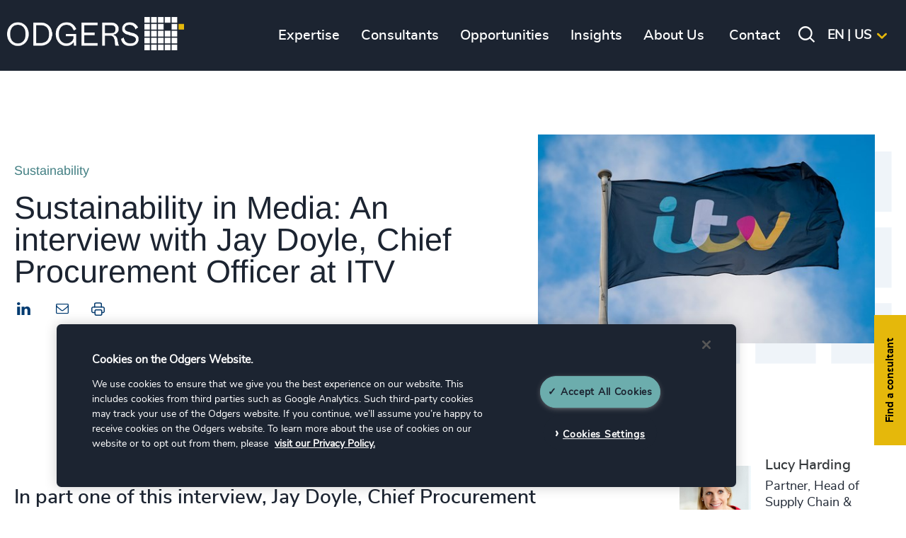

--- FILE ---
content_type: text/html; charset=utf-8
request_url: https://www.odgers.com/en-us/insights/sustainability-in-media-an-interview-with-jay-doyle-chief-procurement-officer-at-itv/
body_size: 25590
content:

<!DOCTYPE html>
<html id="html" lang="en-us" xml:lang="en-us">
<head>
    

        <script type="text/javascript" src="https://cdn.cookielaw.org/consent/0196c4f1-5f37-7653-85da-0d4a11abe2e3/OtAutoBlock.js"></script>
        <!-- OneTrust Cookies Consent Notice start for odgers.com -->
        <script type="text/javascript" charset="UTF-8" data-domain-script="0196c4f1-5f37-7653-85da-0d4a11abe2e3" src="https://cdn.cookielaw.org/scripttemplates/otSDKStub.js"></script>
        <script type="text/javascript">

            function OptanonWrapper() {
                console.log("OptanonWrapper triggered.");
                console.log("Active groups:", OptanonActiveGroups);

                if (OptanonActiveGroups.indexOf('C0002') > -1) {
                    console.log("Consent granted for C0002 → loading GTM.");

                    // Optionally add preconnect
                    var preconnect = document.createElement('link');
                    preconnect.rel = 'preconnect';
                    preconnect.href = 'https://www.googletagmanager.com';
                    document.head.appendChild(preconnect);

                    // Dynamically load GTM script
                    (function (w, d, s, l, i) {
                        w[l] = w[l] || [];
                        w[l].push({ 'gtm.start': new Date().getTime(), event: 'gtm.js' });
                        var f = d.getElementsByTagName(s)[0],
                            j = d.createElement(s),
                            dl = l != 'dataLayer' ? '&l=' + l : '';
                        j.async = true;
                        j.src = 'https://www.googletagmanager.com/gtm.js?id=' + i + dl;
                        f.parentNode.insertBefore(j, f);
                    })(window, document, 'script', 'dataLayer', 'GTM-TPRGM7DF');

                    // Optionally load GTM noscript iframe
                    var iframe = document.createElement('iframe');
                    iframe.src = "https://www.googletagmanager.com/ns.html?id=GTM-TPRGM7DF";
                    iframe.height = 0;
                    iframe.width = 0;
                    iframe.style = "display:none;visibility:hidden";
                    document.body.insertBefore(iframe, document.body.firstChild);

                } else {
                    console.log("Consent NOT granted for C0002 → GTM blocked.");
                }
            }

        </script>
        <!-- OneTrust Cookies Consent Notice end for odgers.com -->
    
    <meta charset="utf-8">
    <meta name="viewport" content="width=device-width, initial-scale=1">
    <link rel="apple-touch-icon-precomposed" sizes="57x57" href="/dist/favicons/apple-touch-icon-57x57.png?v=3QCAkQpX-y-PEm4JnzDYG-ota8GwqGOoisRp4_IB5W0" />
    <link rel="apple-touch-icon-precomposed" sizes="114x114" href="/dist/favicons/apple-touch-icon-114x114.png?v=Zmf94A78q5fYZEkmayKIBC-nBJUlkwIlWkdqnwRO0lQ" />
    <link rel="apple-touch-icon-precomposed" sizes="72x72" href="/dist/favicons/apple-touch-icon-72x72.png?v=bGEg7uBMW2RmgbQ1kRUkQPPzlnAshnRVIVLAIC-QpME" />
    <link rel="apple-touch-icon-precomposed" sizes="144x144" href="/dist/favicons/apple-touch-icon-144x144.png?v=yQ_2aXSttsJft27R6rStvpGbHKVk8BpqRAbyBGLWttg" />
    <link rel="apple-touch-icon-precomposed" sizes="60x60" href="/dist/favicons/apple-touch-icon-60x60.png?v=gsxmQnpGqR3wjmDSGPK6SIVnIqxyJ_ikBPXnxon_Uf0" />
    <link rel="apple-touch-icon-precomposed" sizes="120x120" href="/dist/favicons/apple-touch-icon-120x120.png?v=hFGP603q-02snkpkxYVN3no6NpEgqIj-saj71a6lYXI" />
    <link rel="apple-touch-icon-precomposed" sizes="76x76" href="/dist/favicons/apple-touch-icon-76x76.png?v=T-bN_Xgh16tf2gwQVZlO3lKTgRZvbClUvo7IjMct5Nk" />
    <link rel="apple-touch-icon-precomposed" sizes="152x152" href="/dist/favicons/apple-touch-icon-152x152.png?v=tDXJE9oh81QHNANLszPDBqaSAPnTOE0stT6xromis1Y" />
    <!-- apple touch icon 180x180 missing -->
    <!-- android 192x192 icon missing -->
    <link rel="icon" type="image/png" sizes="196x196" href="/dist/favicons/favicon-196x196.png?v=4rgmRidn9eypjSwa9UZMw-k6jwcuyYfYyxCQVn-tcTA" />
    <link rel="icon" type="image/png" sizes="96x96" href="/dist/favicons/favicon-96x96.png?v=LvAot6PR_OMu7rv7hhs2o35oXgFhtozjbD-Podst-Dk" />
    <link rel="icon" type="image/png" sizes="32x32" href="/dist/favicons/favicon-32x32.png?v=SmmMEJiuRVN5Zc4XY33DmC6oF5uvqnsIIWc32vxvfD8" />
    <link rel="icon" type="image/png" sizes="16x16" href="/dist/favicons/favicon-16x16.png?v=wYtZgxblkwgvSBG4Flhnl6IXsX2eAE0yuCTKU7RBn6g" />
    <link rel="icon" type="image/png" sizes="128x128" href="/dist/favicons/favicon-128.png?v=NgrNqguIjs7UyzmON-ZC8gpYJOlPqAePEO8kJHU124c" />
    <meta name="application-name" content="&nbsp;" />
    <meta name="msapplication-TileColor" content="#00b398" />
    <meta name="msapplication-TileImage" content="/dist/favicons/mstile-144x144.png" />
    <meta name="msapplication-square70x70logo" content="/dist/favicons/mstile-70x70.png" />
    <meta name="msapplication-square150x150logo" content="/dist/favicons/mstile-150x150.png" />
    <meta name="msapplication-wide310x150logo" content="/dist/favicons/mstile-310x150.png" />
    <meta name="msapplication-square310x310logo" content="/dist/favicons/mstile-310x310.png" />
    <meta name="theme-color" content="#182d4a" />
    <meta name="twitter:card" content="summary_large_image" />
    <link rel="image_src" href="/dist/favicons/favicon.ico?v=tl4s6DrbafEWR6i81XKOjdVtUQVPw9nwZCTtbxhmdys" />
    <link rel="stylesheet" href="/dist/css/styles.min.css?v=cXbE0cq2GHgDiVhAf8rQiAaw-Bf4JSi2lfBB9_fQZHk" />


    
    <link rel="alternate" hreflang="en-gb" href="https://www.odgers.com/en-gb/insights/sustainability-in-media-an-interview-with-jay-doyle-chief-procurement-officer-at-itv/" />
    <link rel="alternate" hreflang="en-cz" href="https://www.odgers.com/en-cz/insights/sustainability-in-media-an-interview-with-jay-doyle-chief-procurement-officer-at-itv/" />
    <link rel="alternate" hreflang="en-lu" href="https://www.odgers.com/en-lu/insights/sustainability-in-media-an-interview-with-jay-doyle-chief-procurement-officer-at-itv/" />
    <link rel="alternate" hreflang="en-ae" href="https://www.odgers.com/en-ae/insights/sustainability-in-media-an-interview-with-jay-doyle-chief-procurement-officer-at-itv/" />
    <link rel="alternate" hreflang="en-at" href="https://www.odgers.com/en-at/insights/sustainability-in-media-an-interview-with-jay-doyle-chief-procurement-officer-at-itv/" />
    <link rel="alternate" hreflang="en-au" href="https://www.odgers.com/en-au/insights/sustainability-in-media-an-interview-with-jay-doyle-chief-procurement-officer-at-itv/" />
    <link rel="alternate" hreflang="en-be" href="https://www.odgers.com/en-be/insights/sustainability-in-media-an-interview-with-jay-doyle-chief-procurement-officer-at-itv/" />
    <link rel="alternate" hreflang="en-ca" href="https://www.odgers.com/en-ca/insights/sustainability-in-media-an-interview-with-jay-doyle-chief-procurement-officer-at-itv/" />
    <link rel="alternate" hreflang="en-ch" href="https://www.odgers.com/en-ch/insights/sustainability-in-media-an-interview-with-jay-doyle-chief-procurement-officer-at-itv/" />
    <link rel="alternate" hreflang="en-de" href="https://www.odgers.com/en-de/insights/sustainability-in-media-an-interview-with-jay-doyle-chief-procurement-officer-at-itv/" />
    <link rel="alternate" hreflang="en-dk" href="https://www.odgers.com/en-dk/insights/sustainability-in-media-an-interview-with-jay-doyle-chief-procurement-officer-at-itv/" />
    <link rel="alternate" hreflang="en-fi" href="https://www.odgers.com/en-fi/insights/sustainability-in-media-an-interview-with-jay-doyle-chief-procurement-officer-at-itv/" />
    <link rel="alternate" hreflang="en-ar" href="https://www.odgers.com/en-ar/insights/sustainability-in-media-an-interview-with-jay-doyle-chief-procurement-officer-at-itv/" />
    <link rel="alternate" hreflang="en-ie" href="https://www.odgers.com/en-ie/insights/sustainability-in-media-an-interview-with-jay-doyle-chief-procurement-officer-at-itv/" />
    <link rel="alternate" hreflang="en-in" href="https://www.odgers.com/en-in/insights/sustainability-in-media-an-interview-with-jay-doyle-chief-procurement-officer-at-itv/" />
    <link rel="alternate" hreflang="en-pe" href="https://www.odgers.com/en-pe/insights/sustainability-in-media-an-interview-with-jay-doyle-chief-procurement-officer-at-itv/" />
    <link rel="alternate" hreflang="en-nl" href="https://www.odgers.com/en-nl/insights/sustainability-in-media-an-interview-with-jay-doyle-chief-procurement-officer-at-itv/" />
    <link rel="alternate" hreflang="en-br" href="https://www.odgers.com/en-br/insights/sustainability-in-media-an-interview-with-jay-doyle-chief-procurement-officer-at-itv/" />
    <link rel="alternate" hreflang="en-se" href="https://www.odgers.com/en-se/insights/sustainability-in-media-an-interview-with-jay-doyle-chief-procurement-officer-at-itv/" />
    <link rel="alternate" hreflang="en-sg" href="https://www.odgers.com/en-sg/insights/sustainability-in-media-an-interview-with-jay-doyle-chief-procurement-officer-at-itv/" />
    <link rel="alternate" hreflang="en-mx" href="https://www.odgers.com/en-mx/insights/sustainability-in-media-an-interview-with-jay-doyle-chief-procurement-officer-at-itv/" />
    <link rel="alternate" hreflang="en-uy" href="https://www.odgers.com/en-uy/insights/sustainability-in-media-an-interview-with-jay-doyle-chief-procurement-officer-at-itv/" />
    <link rel="alternate" hreflang="en-cl" href="https://www.odgers.com/en-cl/insights/sustainability-in-media-an-interview-with-jay-doyle-chief-procurement-officer-at-itv/" />
    <link rel="alternate" hreflang="en-us" href="https://www.odgers.com/en-us/insights/sustainability-in-media-an-interview-with-jay-doyle-chief-procurement-officer-at-itv/" />
    <link rel="alternate" hreflang="en-za" href="https://www.odgers.com/en-za/insights/sustainability-in-media-an-interview-with-jay-doyle-chief-procurement-officer-at-itv/" />
    <link rel="alternate" hreflang="en-es" href="https://www.odgers.com/en-es/insights/sustainability-in-media-an-interview-with-jay-doyle-chief-procurement-officer-at-itv/" />
    <link rel="alternate" hreflang="en-fr" href="https://www.odgers.com/en-fr/insights/sustainability-in-media-an-interview-with-jay-doyle-chief-procurement-officer-at-itv/" />
    <link rel="alternate" hreflang="en-jp" href="https://www.odgers.com/en-jp/insights/sustainability-in-media-an-interview-with-jay-doyle-chief-procurement-officer-at-itv/" />
    <link rel="alternate" hreflang="en-tr" href="https://www.odgers.com/en-tr/insights/sustainability-in-media-an-interview-with-jay-doyle-chief-procurement-officer-at-&#x131;tv/" />
    <link rel="alternate" hreflang="en-ua" href="https://www.odgers.com/en-ua/insights/sustainability-in-media-an-interview-with-jay-doyle-chief-procurement-officer-at-itv/" />
    <link rel="alternate" hreflang="en-cn" href="https://www.odgers.com/en-cn/insights/sustainability-in-media-an-interview-with-jay-doyle-chief-procurement-officer-at-itv/" />
    <link rel="alternate" hreflang="en-pt" href="https://www.odgers.com/en-pt/insights/sustainability-in-media-an-interview-with-jay-doyle-chief-procurement-officer-at-itv/" />

    
<title>Sustainability in Media with Jay Doyle, CPO at ITV | Odgers</title>
<meta name="description" content="In part one of this interview, Jay Doyle, Chief Procurement Officer at ITV and Lucy Harding, Global Head, Procurement &amp; Supply Chain Practice at Odgers Berndtson, discuss sustainability and supply chains within the media sector." />
<meta property="og:title" content="Sustainability in Media with Jay Doyle, CPO at ITV" />
<meta property="og:description" content="In part one of this interview, Jay Doyle, Chief Procurement Officer at ITV and Lucy Harding, Global Head, Procurement &amp; Supply Chain Practice at Odgers Berndtson, discuss sustainability and supply chains within the media sector." />
<meta property="og:type" content="website" />
<meta property="og:url" content="https://www.odgers.com/en-us/insights/sustainability-in-media-an-interview-with-jay-doyle-chief-procurement-officer-at-itv/">
<meta property="og:site_name" content="Odgers" />
<meta property="og:image" content="/media/13237/jay-doyle-interview-image.jpg" />
<meta property="og:image:width" content="500" />
<meta property="og:image:height" content="310" />
<link rel="canonical" href="https://www.odgers.com/en-us/insights/sustainability-in-media-an-interview-with-jay-doyle-chief-procurement-officer-at-itv/" />

    <script>
        window.dataLayer = window.dataLayer || [];
        function gtag() { dataLayer.push(arguments); }
        gtag('event', 'hot_topic_view', {
            hot_topic: 'Sustainability'
        })
    </script>

    <script type="application/ld+json">
    {
  "@context": "https://schema.org/",
  "@type": "BreadcrumbList",
  "itemListElement": [
    {
      "@type": "ListItem",
      "position": 1,
      "name": "Homepage",
      "item": "/en-us/"
    },
    {
      "@type": "ListItem",
      "position": 2,
      "name": "Insights",
      "item": "/en-us/insights/"
    },
    {
      "@type": "ListItem",
      "position": 3,
      "name": "Sustainability in Media: An interview with Jay Doyle, Chief Procurement Officer at ITV",
      "item": "/en-us/insights/sustainability-in-media-an-interview-with-jay-doyle-chief-procurement-officer-at-itv/"
    }
  ]
}
</script>
<script type="text/javascript">!function(T,l,y){var S=T.location,k="script",D="instrumentationKey",C="ingestionendpoint",I="disableExceptionTracking",E="ai.device.",b="toLowerCase",w="crossOrigin",N="POST",e="appInsightsSDK",t=y.name||"appInsights";(y.name||T[e])&&(T[e]=t);var n=T[t]||function(d){var g=!1,f=!1,m={initialize:!0,queue:[],sv:"5",version:2,config:d};function v(e,t){var n={},a="Browser";return n[E+"id"]=a[b](),n[E+"type"]=a,n["ai.operation.name"]=S&&S.pathname||"_unknown_",n["ai.internal.sdkVersion"]="javascript:snippet_"+(m.sv||m.version),{time:function(){var e=new Date;function t(e){var t=""+e;return 1===t.length&&(t="0"+t),t}return e.getUTCFullYear()+"-"+t(1+e.getUTCMonth())+"-"+t(e.getUTCDate())+"T"+t(e.getUTCHours())+":"+t(e.getUTCMinutes())+":"+t(e.getUTCSeconds())+"."+((e.getUTCMilliseconds()/1e3).toFixed(3)+"").slice(2,5)+"Z"}(),iKey:e,name:"Microsoft.ApplicationInsights."+e.replace(/-/g,"")+"."+t,sampleRate:100,tags:n,data:{baseData:{ver:2}}}}var h=d.url||y.src;if(h){function a(e){var t,n,a,i,r,o,s,c,u,p,l;g=!0,m.queue=[],f||(f=!0,t=h,s=function(){var e={},t=d.connectionString;if(t)for(var n=t.split(";"),a=0;a<n.length;a++){var i=n[a].split("=");2===i.length&&(e[i[0][b]()]=i[1])}if(!e[C]){var r=e.endpointsuffix,o=r?e.location:null;e[C]="https://"+(o?o+".":"")+"dc."+(r||"services.visualstudio.com")}return e}(),c=s[D]||d[D]||"",u=s[C],p=u?u+"/v2/track":d.endpointUrl,(l=[]).push((n="SDK LOAD Failure: Failed to load Application Insights SDK script (See stack for details)",a=t,i=p,(o=(r=v(c,"Exception")).data).baseType="ExceptionData",o.baseData.exceptions=[{typeName:"SDKLoadFailed",message:n.replace(/\./g,"-"),hasFullStack:!1,stack:n+"\nSnippet failed to load ["+a+"] -- Telemetry is disabled\nHelp Link: https://go.microsoft.com/fwlink/?linkid=2128109\nHost: "+(S&&S.pathname||"_unknown_")+"\nEndpoint: "+i,parsedStack:[]}],r)),l.push(function(e,t,n,a){var i=v(c,"Message"),r=i.data;r.baseType="MessageData";var o=r.baseData;return o.message='AI (Internal): 99 message:"'+("SDK LOAD Failure: Failed to load Application Insights SDK script (See stack for details) ("+n+")").replace(/\"/g,"")+'"',o.properties={endpoint:a},i}(0,0,t,p)),function(e,t){if(JSON){var n=T.fetch;if(n&&!y.useXhr)n(t,{method:N,body:JSON.stringify(e),mode:"cors"});else if(XMLHttpRequest){var a=new XMLHttpRequest;a.open(N,t),a.setRequestHeader("Content-type","application/json"),a.send(JSON.stringify(e))}}}(l,p))}function i(e,t){f||setTimeout(function(){!t&&m.core||a()},500)}var e=function(){var n=l.createElement(k);n.src=h;var e=y[w];return!e&&""!==e||"undefined"==n[w]||(n[w]=e),n.onload=i,n.onerror=a,n.onreadystatechange=function(e,t){"loaded"!==n.readyState&&"complete"!==n.readyState||i(0,t)},n}();y.ld<0?l.getElementsByTagName("head")[0].appendChild(e):setTimeout(function(){l.getElementsByTagName(k)[0].parentNode.appendChild(e)},y.ld||0)}try{m.cookie=l.cookie}catch(p){}function t(e){for(;e.length;)!function(t){m[t]=function(){var e=arguments;g||m.queue.push(function(){m[t].apply(m,e)})}}(e.pop())}var n="track",r="TrackPage",o="TrackEvent";t([n+"Event",n+"PageView",n+"Exception",n+"Trace",n+"DependencyData",n+"Metric",n+"PageViewPerformance","start"+r,"stop"+r,"start"+o,"stop"+o,"addTelemetryInitializer","setAuthenticatedUserContext","clearAuthenticatedUserContext","flush"]),m.SeverityLevel={Verbose:0,Information:1,Warning:2,Error:3,Critical:4};var s=(d.extensionConfig||{}).ApplicationInsightsAnalytics||{};if(!0!==d[I]&&!0!==s[I]){var c="onerror";t(["_"+c]);var u=T[c];T[c]=function(e,t,n,a,i){var r=u&&u(e,t,n,a,i);return!0!==r&&m["_"+c]({message:e,url:t,lineNumber:n,columnNumber:a,error:i}),r},d.autoExceptionInstrumented=!0}return m}(y.cfg);function a(){y.onInit&&y.onInit(n)}(T[t]=n).queue&&0===n.queue.length?(n.queue.push(a),n.trackPageView({})):a()}(window,document,{
src: "https://js.monitor.azure.com/scripts/b/ai.2.min.js", // The SDK URL Source
crossOrigin: "anonymous", 
cfg: { // Application Insights Configuration
    connectionString: 'InstrumentationKey=d9beac0a-111c-428b-a730-ebb2393847ef;IngestionEndpoint=https://uksouth-1.in.applicationinsights.azure.com/;LiveEndpoint=https://uksouth.livediagnostics.monitor.azure.com/;ApplicationId=691335e9-f00e-4031-b307-47cb0da70d1f'
}});</script></head>

<body class="front-end">



    <div class="section section--header">
    <div class="section--content">

        <div class="header-left ">
            
                <a class="logo" href="/en-us/" title="Odgers">
                    <img src="/media/ulabe0rg/logo.png" alt="Odgers" />
                </a>
                <a class="logo-reduced" href="/en-us/" title="Odgers">
                    <img src="/media/b0ucspwx/reduced_logo.png" alt="Odgers" />
                </a>
            
        </div>

        <div class="menu-block">

            <div class="mobile-menu-ctas">
                <div class="mobile-back-to-main-menu-cta"><i class="icon-left"></i>Main menu</div>
                <div class="mobile-back-to-submenu-cta"><i class="icon-left"></i>Back</div>
            </div>
            
                <ul class="main-menu ">

            <li class="">
                <a href="" title="Expertise"><span>Expertise</span></a>
                    <div class="section section--submenu submenu js-submenu">
                        <div class="section--content js-compond-height">
                            <div class="w2of3">
                                <div class="level-1">
                                    <ul>
                                            <li class="open">
                                             
                                                <a href="" title="Services" class="w1of2"><span>Services</span></a>
                                                
                                                    <div class="level-2 js-submenu w1of2 left-w1of2">
                                                        <ul>
                                                                <li>
                                                                        <a href="/en-us/expertise/services/executive-search/" title="Executive Search" class="w1of1"><span>Executive Search</span></a>
                                                                </li>
                                                                <li>
                                                                        <a href="/en-us/expertise/services/interim-management/" title="Interim Management" class="w1of1"><span>Interim Management</span></a>
                                                                </li>
                                                                <li>
                                                                        <a href="" title="Leadership Advisory" class="w1of1"><span>Leadership Advisory</span></a>
                                                                        <div class="level-3 js-submenu w1of1 left-w1of1">
                                                                            <div class="menu-header"><a href="/en-us/expertise/services/leadership-advisory/" title="Leadership Advisory"><span>Leadership Advisory</span></a></div>
                                                                            <ul>
                                                                                        <li>
                                                                                            <a href="/en-us/expertise/services/leadership-advisory/executive-coaching/" title="Executive Coaching">
                                                                                                <span>Executive Coaching</span>
                                                                                            </a>
                                                                                        </li>
                                                                                        <li>
                                                                                            <a href="/en-us/expertise/services/leadership-advisory/leadership-assessments/" title="Leadership Assessment">
                                                                                                <span>Leadership Assessment</span>
                                                                                            </a>
                                                                                        </li>
                                                                                        <li>
                                                                                            <a href="/en-us/expertise/services/leadership-advisory/leadership-assessments/succession-management/" title="Succession Management">
                                                                                                <span>Succession Management</span>
                                                                                            </a>
                                                                                        </li>
                                                                                        <li>
                                                                                            <a href="/en-us/expertise/services/leadership-advisory/board-engagement/" title="Board Engagement">
                                                                                                <span>Board Engagement</span>
                                                                                            </a>
                                                                                        </li>
                                                                                    <li class="parent-page-link">
                                                                                        <a href="/en-us/expertise/services/leadership-advisory/" title="Explore Leadership Advisory">
                                                                                            <span>
                                                                                                Explore Leadership Advisory
                                                                                            </span>
                                                                                        </a>
                                                                                    </li>
                                                                            </ul>
                                                                        </div>
                                                                </li>
                                                                <li>
                                                                        <a href="/en-us/our-services/" title="Explore Services" class="w1of1"><span>Explore Services</span></a>
                                                                </li>
                                                        </ul>
                                                    </div>
                                            </li>   
                                            <li class="">
                                             
                                                <a href="" title="Industries" class="w1of2"><span>Industries</span></a>
                                                
                                                    <div class="level-2 js-submenu w1of2 left-w1of2">
                                                        <ul>
                                                                <li>
                                                                        <a href="" title="Associations &amp; Corporate Affairs" class="w1of1"><span>Associations &amp; Corporate Affairs</span></a>
                                                                        <div class="level-3 js-submenu w1of1 left-w1of1">
                                                                            <div class="menu-header"><a href="/en-us/expertise/industries/associations-corporate-affairs/" title="Associations &amp; Corporate Affairs"><span>Associations &amp; Corporate Affairs</span></a></div>
                                                                            <ul>
                                                                                        <li>
                                                                                            <a href="/en-us/expertise/industries/associations-corporate-affairs/corporate-communications/" title="Corporate Communications">
                                                                                                <span>Corporate Communications</span>
                                                                                            </a>
                                                                                        </li>
                                                                                        <li>
                                                                                            <a href="/en-us/expertise/industries/associations-corporate-affairs/government-affairs-public-policy/" title="Government Affairs &amp; Public Policy">
                                                                                                <span>Government Affairs &amp; Public Policy</span>
                                                                                            </a>
                                                                                        </li>
                                                                                        <li>
                                                                                            <a href="/en-us/expertise/industries/associations-corporate-affairs/trade-associations-professional-bodies/" title="Trade Associations &amp; Professional Bodies">
                                                                                                <span>Trade Associations &amp; Professional Bodies</span>
                                                                                            </a>
                                                                                        </li>
                                                                                        <li>
                                                                                            <a href="/en-us/expertise/industries/associations-corporate-affairs/investor-relations/" title="Investor Relations">
                                                                                                <span>Investor Relations</span>
                                                                                            </a>
                                                                                        </li>
                                                                                        <li>
                                                                                            <a href="/en-us/expertise/industries/associations-corporate-affairs/corporate-social-responsibility/" title="Corporate Social Responsibility">
                                                                                                <span>Corporate Social Responsibility</span>
                                                                                            </a>
                                                                                        </li>
                                                                                    <li class="parent-page-link">
                                                                                        <a href="/en-us/expertise/industries/associations-corporate-affairs/" title="Explore Associations &amp; Corporate Affairs">
                                                                                            <span>
                                                                                                Explore Associations &amp; Corporate Affairs
                                                                                            </span>
                                                                                        </a>
                                                                                    </li>
                                                                            </ul>
                                                                        </div>
                                                                </li>
                                                                <li>
                                                                        <a href="" title="Business &amp; Professional Services" class="w1of1"><span>Business &amp; Professional Services</span></a>
                                                                        <div class="level-3 js-submenu w1of1 left-w1of1">
                                                                            <div class="menu-header"><a href="/en-us/expertise/industries/business-professional-services/" title="Business &amp; Professional Services"><span>Business &amp; Professional Services</span></a></div>
                                                                            <ul>
                                                                                        <li>
                                                                                            <a href="/en-us/expertise/industries/business-professional-services/business-support-services/" title="Business Support Services">
                                                                                                <span>Business Support Services</span>
                                                                                            </a>
                                                                                        </li>
                                                                                        <li>
                                                                                            <a href="/en-us/expertise/industries/business-professional-services/legal/" title="Legal">
                                                                                                <span>Legal</span>
                                                                                            </a>
                                                                                        </li>
                                                                                        <li>
                                                                                            <a href="/en-us/expertise/industries/business-professional-services/management-consulting/" title="Management  Consulting">
                                                                                                <span>Management  Consulting</span>
                                                                                            </a>
                                                                                        </li>
                                                                                    <li class="parent-page-link">
                                                                                        <a href="/en-us/expertise/industries/business-professional-services/" title="Explore Business &amp; Professional Services">
                                                                                            <span>
                                                                                                Explore Business &amp; Professional Services
                                                                                            </span>
                                                                                        </a>
                                                                                    </li>
                                                                            </ul>
                                                                        </div>
                                                                </li>
                                                                <li>
                                                                        <a href="" title="Consumer, Entertainment &amp; Sport" class="w1of1"><span>Consumer, Entertainment &amp; Sport</span></a>
                                                                        <div class="level-3 js-submenu w1of1 left-w1of1">
                                                                            <div class="menu-header"><a href="/en-us/expertise/industries/consumer-entertainment-sports/" title="Consumer, Entertainment &amp; Sport"><span>Consumer, Entertainment &amp; Sport</span></a></div>
                                                                            <ul>
                                                                                        <li>
                                                                                            <a href="/en-us/expertise/industries/consumer-entertainment-sports/consumer-goods/" title="Consumer Goods">
                                                                                                <span>Consumer Goods</span>
                                                                                            </a>
                                                                                        </li>
                                                                                        <li>
                                                                                            <a href="/en-us/expertise/industries/consumer-entertainment-sports/gaming/" title="Gaming">
                                                                                                <span>Gaming</span>
                                                                                            </a>
                                                                                        </li>
                                                                                        <li>
                                                                                            <a href="/en-us/expertise/industries/consumer-entertainment-sports/media-entertainment-publishing/" title="Media,  Entertainment &amp;  Publishing">
                                                                                                <span>Media,  Entertainment &amp;  Publishing</span>
                                                                                            </a>
                                                                                        </li>
                                                                                        <li>
                                                                                            <a href="/en-us/expertise/industries/consumer-entertainment-sports/retail/" title="Retail">
                                                                                                <span>Retail</span>
                                                                                            </a>
                                                                                        </li>
                                                                                        <li>
                                                                                            <a href="/en-us/expertise/industries/consumer-entertainment-sports/sport/" title="Sport">
                                                                                                <span>Sport</span>
                                                                                            </a>
                                                                                        </li>
                                                                                        <li>
                                                                                            <a href="/en-us/expertise/industries/consumer-entertainment-sports/travel-leisure-hospitality/" title="Travel, Leisure &amp;  Hospitality">
                                                                                                <span>Travel, Leisure &amp;  Hospitality</span>
                                                                                            </a>
                                                                                        </li>
                                                                                    <li class="parent-page-link">
                                                                                        <a href="/en-us/expertise/industries/consumer-entertainment-sports/" title="Explore Consumer, Entertainment &amp; Sport">
                                                                                            <span>
                                                                                                Explore Consumer, Entertainment &amp; Sport
                                                                                            </span>
                                                                                        </a>
                                                                                    </li>
                                                                            </ul>
                                                                        </div>
                                                                </li>
                                                                <li>
                                                                        <a href="" title="Education" class="w1of1"><span>Education</span></a>
                                                                        <div class="level-3 js-submenu w1of1 left-w1of1">
                                                                            <div class="menu-header"><a href="/en-us/expertise/industries/education/" title="Education"><span>Education</span></a></div>
                                                                            <ul>
                                                                                        <li>
                                                                                            <a href="/en-us/expertise/industries/education/commercial-education-accreditation-training/" title="Commercial Education, Accreditation &amp; Training">
                                                                                                <span>Commercial Education, Accreditation &amp; Training</span>
                                                                                            </a>
                                                                                        </li>
                                                                                        <li>
                                                                                            <a href="/en-us/expertise/industries/education/higher-education-universities/" title="Higher Education &amp; Universities">
                                                                                                <span>Higher Education &amp; Universities</span>
                                                                                            </a>
                                                                                        </li>
                                                                                        <li>
                                                                                            <a href="/en-us/expertise/industries/education/k-12-education/" title="K-12 Education">
                                                                                                <span>K-12 Education</span>
                                                                                            </a>
                                                                                        </li>
                                                                                    <li class="parent-page-link">
                                                                                        <a href="/en-us/expertise/industries/education/" title="Explore Education">
                                                                                            <span>
                                                                                                Explore Education
                                                                                            </span>
                                                                                        </a>
                                                                                    </li>
                                                                            </ul>
                                                                        </div>
                                                                </li>
                                                                <li>
                                                                        <a href="/en-us/expertise/industries/family-owned-enterprises/" title="Family-Owned Enterprises" class="w1of1"><span>Family-Owned Enterprises</span></a>
                                                                </li>
                                                                <li>
                                                                        <a href="" title="Financial Services" class="w1of1"><span>Financial Services</span></a>
                                                                        <div class="level-3 js-submenu w1of1 left-w1of1">
                                                                            <div class="menu-header"><a href="/en-us/expertise/industries/financial-services/" title="Financial Services"><span>Financial Services</span></a></div>
                                                                            <ul>
                                                                                        <li>
                                                                                            <a href="/en-us/expertise/industries/financial-services/asset-wealth-alternative-investment-management/" title="Asset, Wealth, &amp; Alternative Investment Management">
                                                                                                <span>Asset, Wealth, &amp; Alternative Investment Management</span>
                                                                                            </a>
                                                                                        </li>
                                                                                        <li>
                                                                                            <a href="/en-us/expertise/industries/financial-services/corporate-institutional-banking/" title="Corporate &amp; Institutional Banking">
                                                                                                <span>Corporate &amp; Institutional Banking</span>
                                                                                            </a>
                                                                                        </li>
                                                                                        <li>
                                                                                            <a href="/en-us/expertise/industries/financial-services/consumer-financial-services-commercial-banking/" title="Consumer Financial Services &amp; Commercial Banking">
                                                                                                <span>Consumer Financial Services &amp; Commercial Banking</span>
                                                                                            </a>
                                                                                        </li>
                                                                                        <li>
                                                                                            <a href="/en-us/expertise/industries/financial-services/fintech/" title="Fintech">
                                                                                                <span>Fintech</span>
                                                                                            </a>
                                                                                        </li>
                                                                                        <li>
                                                                                            <a href="/en-us/expertise/industries/financial-services/global-banking-capital-markets/" title="Global Banking &amp; Capital Markets">
                                                                                                <span>Global Banking &amp; Capital Markets</span>
                                                                                            </a>
                                                                                        </li>
                                                                                        <li>
                                                                                            <a href="/en-us/expertise/industries/financial-services/insurance/" title="Insurance">
                                                                                                <span>Insurance</span>
                                                                                            </a>
                                                                                        </li>
                                                                                        <li>
                                                                                            <a href="/en-us/expertise/industries/financial-services/real-estate-investment/" title="Real Estate Investment">
                                                                                                <span>Real Estate Investment</span>
                                                                                            </a>
                                                                                        </li>
                                                                                    <li class="parent-page-link">
                                                                                        <a href="/en-us/expertise/industries/financial-services/" title="Explore Financial Services">
                                                                                            <span>
                                                                                                Explore Financial Services
                                                                                            </span>
                                                                                        </a>
                                                                                    </li>
                                                                            </ul>
                                                                        </div>
                                                                </li>
                                                                <li>
                                                                        <a href="" title="Life Sciences &amp; Healthcare " class="w1of1"><span>Life Sciences &amp; Healthcare </span></a>
                                                                        <div class="level-3 js-submenu w1of1 left-w1of1">
                                                                            <div class="menu-header"><a href="/en-us/expertise/industries/life-sciences-healthcare/" title="Life Sciences &amp; Healthcare "><span>Life Sciences &amp; Healthcare </span></a></div>
                                                                            <ul>
                                                                                        <li>
                                                                                            <a href="/en-us/expertise/industries/life-sciences-healthcare/healthcare/" title="Healthcare">
                                                                                                <span>Healthcare</span>
                                                                                            </a>
                                                                                        </li>
                                                                                        <li>
                                                                                            <a href="/en-us/expertise/industries/life-sciences-healthcare/healthtech/" title="Healthtech">
                                                                                                <span>Healthtech</span>
                                                                                            </a>
                                                                                        </li>
                                                                                        <li>
                                                                                            <a href="/en-us/expertise/industries/life-sciences-healthcare/life-sciences/" title="Life Sciences">
                                                                                                <span>Life Sciences</span>
                                                                                            </a>
                                                                                        </li>
                                                                                    <li class="parent-page-link">
                                                                                        <a href="/en-us/expertise/industries/life-sciences-healthcare/" title="Explore Life Sciences &amp; Healthcare ">
                                                                                            <span>
                                                                                                Explore Life Sciences &amp; Healthcare 
                                                                                            </span>
                                                                                        </a>
                                                                                    </li>
                                                                            </ul>
                                                                        </div>
                                                                </li>
                                                                <li>
                                                                        <a href="" title="Industrial" class="w1of1"><span>Industrial</span></a>
                                                                        <div class="level-3 js-submenu w1of1 left-w1of1">
                                                                            <div class="menu-header"><a href="/en-us/expertise/industries/industrial/" title="Industrial"><span>Industrial</span></a></div>
                                                                            <ul>
                                                                                        <li>
                                                                                            <a href="/en-us/expertise/industries/industrial/aerospace-defense-security/" title="Aerospace, Defense &amp; Security">
                                                                                                <span>Aerospace, Defense &amp; Security</span>
                                                                                            </a>
                                                                                        </li>
                                                                                        <li>
                                                                                            <a href="/en-us/expertise/industries/industrial/agribusiness-food/" title="Agribusiness &amp; Food">
                                                                                                <span>Agribusiness &amp; Food</span>
                                                                                            </a>
                                                                                        </li>
                                                                                        <li>
                                                                                            <a href="/en-us/expertise/industries/industrial/automotive-mobility/" title="Automotive &amp; Mobility">
                                                                                                <span>Automotive &amp; Mobility</span>
                                                                                            </a>
                                                                                        </li>
                                                                                        <li>
                                                                                            <a href="/en-us/expertise/industries/industrial/energy-natural-resources/" title="Energy &amp; Natural Resources">
                                                                                                <span>Energy &amp; Natural Resources</span>
                                                                                            </a>
                                                                                        </li>
                                                                                        <li>
                                                                                            <a href="/en-us/expertise/industries/industrial/infrastructure/" title="Infrastructure">
                                                                                                <span>Infrastructure</span>
                                                                                            </a>
                                                                                        </li>
                                                                                        <li>
                                                                                            <a href="/en-us/expertise/industries/industrial/manufacturing/" title="Manufacturing">
                                                                                                <span>Manufacturing</span>
                                                                                            </a>
                                                                                        </li>
                                                                                        <li>
                                                                                            <a href="/en-us/expertise/industries/industrial/minerals-mining/" title="Minerals &amp; Mining">
                                                                                                <span>Minerals &amp; Mining</span>
                                                                                            </a>
                                                                                        </li>
                                                                                        <li>
                                                                                            <a href="/en-us/expertise/industries/industrial/private-equity/" title="Private Equity">
                                                                                                <span>Private Equity</span>
                                                                                            </a>
                                                                                        </li>
                                                                                        <li>
                                                                                            <a href="/en-us/expertise/industries/industrial/transportation-logistics/" title="Transportation &amp; Logistics">
                                                                                                <span>Transportation &amp; Logistics</span>
                                                                                            </a>
                                                                                        </li>
                                                                                    <li class="parent-page-link">
                                                                                        <a href="/en-us/expertise/industries/industrial/" title="Explore Industrial">
                                                                                            <span>
                                                                                                Explore Industrial
                                                                                            </span>
                                                                                        </a>
                                                                                    </li>
                                                                            </ul>
                                                                        </div>
                                                                </li>
                                                                <li>
                                                                        <a href="/en-us/expertise/industries/private-equity-venture-capital/" title="Private Equity &amp; Venture Capital" class="w1of1"><span>Private Equity &amp; Venture Capital</span></a>
                                                                </li>
                                                                <li>
                                                                        <a href="" title="Public Not-For-Profit" class="w1of1"><span>Public Not-For-Profit</span></a>
                                                                        <div class="level-3 js-submenu w1of1 left-w1of1">
                                                                            <div class="menu-header"><a href="/en-us/expertise/industries/public-impact/" title="Public Not-For-Profit"><span>Public Not-For-Profit</span></a></div>
                                                                            <ul>
                                                                                        <li>
                                                                                            <a href="/en-us/expertise/industries/public-impact/arts-culture/" title="Arts &amp; Culture">
                                                                                                <span>Arts &amp; Culture</span>
                                                                                            </a>
                                                                                        </li>
                                                                                        <li>
                                                                                            <a href="/en-us/expertise/industries/public-impact/charities-foundations/" title=" NGOs &amp; Foundations">
                                                                                                <span> NGOs &amp; Foundations</span>
                                                                                            </a>
                                                                                        </li>
                                                                                        <li>
                                                                                            <a href="/en-us/expertise/industries/public-impact/government-public-organizations/" title="Government &amp; Public Organizations">
                                                                                                <span>Government &amp; Public Organizations</span>
                                                                                            </a>
                                                                                        </li>
                                                                                        <li>
                                                                                            <a href="/en-us/expertise/industries/public-impact/inter-governmental-organizations-international-public-sector/" title="Inter-governmental Organizations &amp; International Public Sector ">
                                                                                                <span>Inter-governmental Organizations &amp; International Public Sector </span>
                                                                                            </a>
                                                                                        </li>
                                                                                    <li class="parent-page-link">
                                                                                        <a href="/en-us/expertise/industries/public-impact/" title="Explore Public Not-For-Profit">
                                                                                            <span>
                                                                                                Explore Public Not-For-Profit
                                                                                            </span>
                                                                                        </a>
                                                                                    </li>
                                                                            </ul>
                                                                        </div>
                                                                </li>
                                                                <li>
                                                                        <a href="/en-us/expertise/industries/sustainability/" title="Sustainability" class="w1of1"><span>Sustainability</span></a>
                                                                </li>
                                                                <li>
                                                                        <a href="" title="Technology &amp; IT Services" class="w1of1"><span>Technology &amp; IT Services</span></a>
                                                                        <div class="level-3 js-submenu w1of1 left-w1of1">
                                                                            <div class="menu-header"><a href="/en-us/expertise/industries/technology-it-services/" title="Technology &amp; IT Services"><span>Technology &amp; IT Services</span></a></div>
                                                                            <ul>
                                                                                        <li>
                                                                                            <a href="/en-us/expertise/industries/technology-it-services/artificial-intelligence-ai-machine-learning/" title="Artificial Intelligence (AI) &amp; Machine Learning">
                                                                                                <span>Artificial Intelligence (AI) &amp; Machine Learning</span>
                                                                                            </a>
                                                                                        </li>
                                                                                        <li>
                                                                                            <a href="/en-us/expertise/industries/technology-it-services/communications-mobility/" title="Communications &amp; Mobility">
                                                                                                <span>Communications &amp; Mobility</span>
                                                                                            </a>
                                                                                        </li>
                                                                                        <li>
                                                                                            <a href="/en-us/expertise/industries/technology-it-services/cybersecurity/" title="Cybersecurity">
                                                                                                <span>Cybersecurity</span>
                                                                                            </a>
                                                                                        </li>
                                                                                        <li>
                                                                                            <a href="/en-us/expertise/industries/technology-it-services/digital-platforms/" title="Digital Consumer Platforms">
                                                                                                <span>Digital Consumer Platforms</span>
                                                                                            </a>
                                                                                        </li>
                                                                                        <li>
                                                                                            <a href="/en-us/expertise/industries/technology-it-services/hardware-electronics/" title="Hardware &amp; Electronics">
                                                                                                <span>Hardware &amp; Electronics</span>
                                                                                            </a>
                                                                                        </li>
                                                                                        <li>
                                                                                            <a href="/en-us/expertise/industries/technology-it-services/it-services-advisory/" title="IT Services &amp; Advisory">
                                                                                                <span>IT Services &amp; Advisory</span>
                                                                                            </a>
                                                                                        </li>
                                                                                        <li>
                                                                                            <a href="/en-us/expertise/industries/technology-it-services/software-cloud/" title="Software &amp; Cloud">
                                                                                                <span>Software &amp; Cloud</span>
                                                                                            </a>
                                                                                        </li>
                                                                                    <li class="parent-page-link">
                                                                                        <a href="/en-us/expertise/industries/technology-it-services/" title="Explore Technology &amp; IT Services">
                                                                                            <span>
                                                                                                Explore Technology &amp; IT Services
                                                                                            </span>
                                                                                        </a>
                                                                                    </li>
                                                                            </ul>
                                                                        </div>
                                                                </li>
                                                                <li>
                                                                        <a href="/en-us/industries-landing/" title="Explore Industries" class="w1of1"><span>Explore Industries</span></a>
                                                                </li>
                                                        </ul>
                                                    </div>
                                            </li>   
                                            <li class="">
                                             
                                                <a href="" title="Functions" class="w1of2"><span>Functions</span></a>
                                                
                                                    <div class="level-2 js-submenu w1of2 left-w1of2">
                                                        <ul>
                                                                <li>
                                                                        <a href="/en-us/expertise/functions/board-chair-directors/" title="Board, Chair &amp; NED" class="w1of1"><span>Board, Chair &amp; NED</span></a>
                                                                </li>
                                                                <li>
                                                                        <a href="/en-us/expertise/functions/ceo/" title="CEO" class="w1of1"><span>CEO</span></a>
                                                                </li>
                                                                <li>
                                                                        <a href="/en-us/expertise/functions/cfo-financial-management/" title="CFO &amp; Financial Management" class="w1of1"><span>CFO &amp; Financial Management</span></a>
                                                                </li>
                                                                <li>
                                                                        <a href="/en-us/expertise/functions/corporate-affairs/" title="Corporate Affairs" class="w1of1"><span>Corporate Affairs</span></a>
                                                                </li>
                                                                <li>
                                                                        <a href="/en-us/expertise/functions/digital-technology/" title="Digital &amp; Technology" class="w1of1"><span>Digital &amp; Technology</span></a>
                                                                </li>
                                                                <li>
                                                                        <a href="/en-us/expertise/functions/human-resources-people-culture/" title=" Human Resources / People &amp; Culture" class="w1of1"><span> Human Resources / People &amp; Culture</span></a>
                                                                </li>
                                                                <li>
                                                                        <a href="/en-us/expertise/functions/legal/" title="Legal" class="w1of1"><span>Legal</span></a>
                                                                </li>
                                                                <li>
                                                                        <a href="/en-us/expertise/functions/procurement-supply-chain/" title="Procurement &amp; Supply Chain" class="w1of1"><span>Procurement &amp; Supply Chain</span></a>
                                                                </li>
                                                                <li>
                                                                        <a href="/en-us/expertise/functions/risk-compliance/" title="Risk &amp;  Compliance" class="w1of1"><span>Risk &amp;  Compliance</span></a>
                                                                </li>
                                                                <li>
                                                                        <a href="/en-us/expertise/functions/sales-marketing-leadership/" title="Sales &amp; Marketing Leadership" class="w1of1"><span>Sales &amp; Marketing Leadership</span></a>
                                                                </li>
                                                                <li>
                                                                        <a href="/en-us/functions-landing/" title="Explore Functions" class="w1of1"><span>Explore Functions</span></a>
                                                                </li>
                                                        </ul>
                                                    </div>
                                            </li>   
                                    </ul>
                                </div>
                            </div>
                            
                           
                            <button class="close-main-menu">
                                Close <i class="icon-up"></i>
                            </button>
                        </div>
                    </div>
            </li>
            <li class="">
                <a href="/en-us/consultants/" title="Consultants"><span>Consultants</span></a>
            </li>
            <li class="">
                <a href="/en-us/opportunities/" title="Opportunities"><span>Opportunities</span></a>
            </li>
            <li class="">
                <a href="/en-us/insights/" title="Insights"><span>Insights</span></a>
            </li>
            <li class="">
                <a href="/en-us/about-odgers/" title="About Us"><span>About Us</span></a>
            </li>
            <li class="">
                <a href="/en-us/contact-us/" title="Contact"><span>Contact</span></a>
            </li>
</ul>
            
        </div>

        <div class="header-right ">

            <div class="search-header">
                <div class="search-cta"><i class="icon-search"></i></div>
                <div class="search-window">
                    <div class="search-window--content">
                        <div class="search-window--content--body">
                            <div class="search-header-row">
                            <div class="search-header-form">
                                <form data-searchedfor="Search results for" data-seealltext="See all" data-noresultsmessage="There are no results." data-apisearchheader="/api/search/header-search/en-US" data-searchpagelink="/en-us/search/" action="/en-us/search/" class="search-form">
                                    <div class="search-input-row">
                                        <input type="text" id="search-header-input" data-listening-placeholder="" placeholder="How can we help today?" value="" autocomplete="off" name="q" />
                                        <a href="" class="search-page-link" title="search on search page"><i class="icon-right"></i></a>
                                    </div>
                                    <div class="search-input-row">
                                        <div class="voice-search-error"><span class="icon">&#9888;</span>"</div>
                                    </div>
                                </form>
                            </div>
                            <div class="close-cta"><i class="icon-cross"></i></div>
                            </div>
                            <div class="search-header-row">
                                <div class="search-header-result">
                                </div>
                            </div>
                        </div>
                    </div>
                </div>
            </div>
                <div class="location-language">
                    <div class="location-language-cta">

                            <span class="language">en | US</span>

                        <svg xmlns="http://www.w3.org/2000/svg" width="24" height="24" viewBox="0 0 24 24" fill="none" class="icon-chevron-language">
                            <path d="M5.42404 9.048C5.69604 8.776 6.00004 8.636 6.33604 8.628C6.67204 8.62 7.00004 8.76 7.32004 9.048L12 13.56L16.68 9.048C17 8.76 17.332 8.62 17.676 8.628C18.02 8.636 18.32 8.776 18.576 9.048C18.832 9.32 18.96 9.648 18.96 10.032C18.96 10.416 18.832 10.736 18.576 10.992C18.384 11.2 17.384 12.16 15.576 13.872L12.936 16.392C12.824 16.52 12.684 16.62 12.516 16.692C12.348 16.764 12.176 16.8 12 16.8C11.648 16.8 11.336 16.664 11.064 16.392L8.42404 13.872C6.63204 12.16 5.63204 11.2 5.42404 10.992C5.16804 10.736 5.04004 10.416 5.04004 10.032C5.04004 9.648 5.16804 9.32 5.42404 9.048Z" fill="#E5B80B" />
                        </svg>
                        <i class="icon-right"></i>
                    </div>
                </div>

            <div class="section burger-menu-cta-placeholder">
                <div class="section--content">
                    <span class="burger-menu-cta">
                        <span class="burger-icon">
                            <span></span>
                            <span></span>
                            <span></span>
                        </span>
                    </span>
                </div>
            </div>
        </div>
    </div>
</div>


    <div class="burger-menu">
    <div class="burger-menu--content">
        <div class="burger-menu-section">
                    <div class="burger-menu-section__item">
                            <div class="burger-menu-section__inner">
                                    <a href="/en-us/responsible-business/" title="Responsible Business" class="h3 burger-menu-section__title"><span>Responsible Business</span></a>
                                <ul class="burger-menu-section__list js-submenu">
                                            <li><a href="/en-us/responsible-business/diversity-equity-inclusion/">Diversity, Equity and Inclusion</a></li>
                                            <li><a href="/en-us/responsible-business/environment/">Environment</a></li>
                                            <li><a href="/en-us/join-us/apply-now-for-ceox1day-uk/">CEOx1Day</a></li>
                                </ul>
                            </div>
                    </div>
                    <div class="burger-menu-section__item">
                                <a href="/en-us/join-us/" title="Join us" class="h3 burger-menu-section__title"><span>Join us</span></a>
                    </div>
                    <div class="burger-menu-section__item">
                                <a href="/en-us/contact-us/" title="Contact us" class="h3 burger-menu-section__title"><span>Contact us</span></a>
                    </div>
            <div class="burger-menu-section__item">
                <div class="flow-std">
                    <a href="https://visit.odgers.com/OB-Observe-Subscription-Form-Page.html" title="OBSERVE Magazine" class="h3 burger-menu-section__title-secondary"><span>OBSERVE Magazine</span></a>
                    <p>Subscribe to our global magazine to hear our latest insights, opinions, and featured articles.</p>
                    <div class="btn-side">
                        <a class="btn btn--border-white" href="https://visit.odgers.com/OB-Observe-Subscription-Form-Page.html">Subscribe<i class="icon-right"></i></a>
                    </div>
                </div>
            </div>
            <ul class="social social--white">
                    <li>
                        <a target="_blank" href="https://www.linkedin.com/company/odgers-us">
                            <i class="icon-linkedin-2">
                                <span class="visually-hidden">LinkedIn</span>
                            </i>
                        </a>
                    </li>
                    <li>
                        <a target="_blank" href="https://www.youtube.com/channel/UCdA5p2Pj-4LioUD-sPGHMFQ">
                            <i class="icon-youtube-icon-green">
                                <span class="visually-hidden">YouTube</span>
                            </i>
                        </a>
                    </li>
            </ul>
        </div>
    </div>
</div>




<script>
    function setCultureCookie(cultureCode) {
        var date = new Date();
        date.setTime(date.getTime() + (7*24*60*60*1000)); // 7 days
        var expires = "; expires=" + date.toUTCString();
        document.cookie = "odgers-berndtson-location=" + cultureCode + expires + ";path=/";
    }
</script>

<div class="location-menu">
    <div class="location-menu--content">
        <div class="section clearfix">
            <div class="section--content">
                <div class="mobile-back-to-main-menu-cta">
                    <i class="icon-left"></i>Main menu
                </div>
                <div class="regions">
                    <div class="regions-content">
                        <div class="regions__region-container">
                                <div class="regions__region ">
                                    <h3 class="regions__region-title">Americas<i class="icon-chevron-thin-up"></i><i class="icon-chevron-thin-down"></i></h3>
                                        <ul class="regions__list">
                                                <li >
                                                                        <a class="" href="/en-ar/" onclick="setCultureCookie('en-FK')">Argentina</a>
|                                                                        <a class="" href="/es-ar/" onclick="setCultureCookie('es-AR')">Argentina (ES)</a>
                                                </li>
                                                <li >
                                                                        <a class="" href="/en-br/" onclick="setCultureCookie('en-PR')">Brazil</a>
|                                                                        <a class="" href="/pt-br/" onclick="setCultureCookie('pt-BR')">Brasil (PT)</a>
                                                </li>
                                                <li >
                                                                        <a class="" href="/en-ca/" onclick="setCultureCookie('en-CA')">Canada</a>
|                                                                        <a class="" href="/fr-ca/" onclick="setCultureCookie('fr-CA')">Canada (FR)</a>
                                                </li>
                                                <li >
                                                                        <a class="" href="/en-cl/" onclick="setCultureCookie('en-TT')">Chile</a>
|                                                                        <a class="" href="/es-cl/" onclick="setCultureCookie('es-CL')">Chile (ES)</a>
                                                </li>
                                                <li >
                                                                        <a class="" href="/en-mx/" onclick="setCultureCookie('en-SH')">Mexico</a>
|                                                                        <a class="" href="/es-mx/" onclick="setCultureCookie('es-MX')">M&#xE9;xico (ES)</a>
                                                </li>
                                                <li >
                                                                        <a class="" href="/en-pe/" onclick="setCultureCookie('en-LC')">Peru</a>
|                                                                        <a class="" href="/es-pe/" onclick="setCultureCookie('es-PE')">Peru (ES)</a>
                                                </li>
                                                <li data-location="15550">
                                                                        <a class="is-selected" href="/en-us/" onclick="setCultureCookie('en-US')">United States</a>
                                                </li>
                                                <li >
                                                                        <a class="" href="/en-uy/" onclick="setCultureCookie('en-TC')">Uruguay</a>
|                                                                        <a class="" href="/es-uy/" onclick="setCultureCookie('es-UY')">Uruguay (ES)</a>
                                                </li>
                                        </ul>
                                </div>
                                <div class="regions__region ">
                                    <h3 class="regions__region-title">Asia Pacific<i class="icon-chevron-thin-up"></i><i class="icon-chevron-thin-down"></i></h3>
                                        <ul class="regions__list">
                                                <li >
                                                                        <a class="" href="/en-au/" onclick="setCultureCookie('en-AU')">Australia</a>
                                                </li>
                                                <li >
                                                                        <a class="" href="/en-cn/" onclick="setCultureCookie('zh')">China</a>
                                                </li>
                                                <li >
                                                                        <a class="" href="/en-in/" onclick="setCultureCookie('en-IN')">India</a>
                                                </li>
                                                <li >
                                                                        <a class="" href="/en-jp/" onclick="setCultureCookie('ja')">Japan</a>
|                                                                        <a class="" href="/ja-jp/" onclick="setCultureCookie('ja-JP')">&#x65E5;&#x672C; (&#x65E5;&#x672C;&#x8A9E;)</a>
                                                </li>
                                                <li >
                                                                        <a class="" href="/en-sg/" onclick="setCultureCookie('en-SG')">Singapore</a>
                                                </li>
                                        </ul>
                                </div>
                                <div class="regions__region regions__region-2-col">
                                    <h3 class="regions__region-title">Europe<i class="icon-chevron-thin-up"></i><i class="icon-chevron-thin-down"></i></h3>
                                        <ul class="regions__list">
                                                <li >
                                                                        <a class="" href="/en-at/" onclick="setCultureCookie('en-AT')">Austria</a>
|                                                                        <a class="" href="/de-at/" onclick="setCultureCookie('de-AT')">&#xD6;sterreich (DE)</a>
                                                </li>
                                                <li >
                                                                        <a class="" href="/en-be/" onclick="setCultureCookie('en-BE')">Belgium</a>
                                                </li>
                                                <li >
                                                                        <a class="" href="/en-cz/" onclick="setCultureCookie('cs')">Czech Republic</a>
                                                </li>
                                                <li >
                                                                        <a class="" href="/en-dk/" onclick="setCultureCookie('en-DK')">Denmark</a>
|                                                                        <a class="" href="/da-dk/" onclick="setCultureCookie('da-DK')">Danmark  (DK)</a>
                                                </li>
                                                <li >
                                                                        <a class="" href="/en-fi/" onclick="setCultureCookie('en-FI')">Finland</a>
                                                </li>
                                                <li >
                                                                        <a class="" href="/en-fr/" onclick="setCultureCookie('fr')">France</a>
                                                </li>
                                                <li >
                                                                        <a class="" href="/en-de/" onclick="setCultureCookie('en-DE')">Germany</a>
|                                                                        <a class="" href="/de-de/" onclick="setCultureCookie('de-DE')">Deutschland (DE)</a>
                                                </li>
                                                <li >
                                                                        <a class="" href="/en-ie/" onclick="setCultureCookie('en-IE')">Ireland</a>
                                                </li>
                                                <li >
                                                                        <a class="" href="/en-lu/" onclick="setCultureCookie('en-150')">Luxembourg</a>
                                                </li>
                                        </ul>
                                        <ul class="regions__list">
                                                <li >
                                                                        <a class="" href="/en-nl/" onclick="setCultureCookie('en-NL')">Netherlands</a>
|                                                                        <a class="" href="/nl-nl/" onclick="setCultureCookie('nl-NL')">Nederland (NL)</a>
                                                </li>
                                                <li >
                                                                        <a class="" href="/en-pl/" onclick="setCultureCookie('pl')">Poland</a>
|                                                                        <a class="" href="/pl-pl/" onclick="setCultureCookie('pl-PL')">Polska (PL)</a>
                                                </li>
                                                <li >
                                                                        <a class="" href="/en-pt/" onclick="setCultureCookie('en-MT')">Portugal</a>
                                                </li>
                                                <li >
                                                                        <a class="" href="/en-es/" onclick="setCultureCookie('es')">Spain</a>
|                                                                        <a class="" href="/es-es/" onclick="setCultureCookie('es-ES')">Espa&#xF1;a (ES)</a>
                                                </li>
                                                <li >
                                                                        <a class="" href="/en-se/" onclick="setCultureCookie('en-SE')">Sweden</a>
                                                </li>
                                                <li >
                                                                        <a class="" href="/en-ch/" onclick="setCultureCookie('en-CH')">Switzerland</a>
|                                                                        <a class="" href="/de-ch/" onclick="setCultureCookie('de-CH')">Schweiz (DE)</a>
                                                </li>
                                                <li >
                                                                        <a class="" href="/en-tr/" onclick="setCultureCookie('tr')">Turkey</a>
                                                </li>
                                                <li >
                                                                        <a class="" href="/en-ua/" onclick="setCultureCookie('uk')">Ukraine</a>
|                                                                        <a class="" href="/uk-ua/" onclick="setCultureCookie('uk-UA')">&#x423;&#x43A;&#x440;&#x430;&#x457;&#x43D;&#x430; (UK)</a>
                                                </li>
                                                <li >
                                                                        <a class="" href="/en-gb/" onclick="setCultureCookie('en-GB')">United Kingdom</a>
                                                </li>
                                        </ul>
                                </div>
                                <div class="regions__region ">
                                    <h3 class="regions__region-title">Middle East &amp; Africa<i class="icon-chevron-thin-up"></i><i class="icon-chevron-thin-down"></i></h3>
                                        <ul class="regions__list">
                                                <li >
                                                                        <a class="" href="/en-za/" onclick="setCultureCookie('en-ZA')">South Africa</a>
                                                </li>
                                                <li >
                                                                        <a class="" href="/en-ae/" onclick="setCultureCookie('en-AE')">UAE</a>
                                                </li>
                                        </ul>
                                </div>
                        </div>
                    </div>
                </div>
                <button class="close-location">
                    Close<span class="visually-hidden"></span>
                    <i class="icon-up"></i>
                </button>
            </div>
        </div>
    </div>
</div>


<div class="mobile-menu">
    <div class="mobile-menu--content">
        <div class="mobile-menu-section"></div>
        <div class="mobile-menu-parts">
            <div class="mobile-menu-all-menus"></div>
        </div>
    </div>
</div>

    

<div id="progressBar"></div>
<main>
    <div class="section section--banner-ga">
        <div class="section--content">
            <div class="w1of1">
                <div class="media">
                    <div class="media__content" data-aos="fade-right" data-aos-delay="300">
                        <p class="media__tag">Sustainability</p>
                        <h1 class="media__title">Sustainability in Media: An interview with Jay Doyle, Chief Procurement Officer at ITV</h1>
                        <ul class="social social--blue">
                            <li>
                                <a href="https://www.linkedin.com/sharing/share-offsite/?url=https://www.odgers.com/en-us/insights/sustainability-in-media-an-interview-with-jay-doyle-chief-procurement-officer-at-itv/">
                                    <i class="icon-linkedin-2">
                                        <span class="visually-hidden">LinkedIn</span>
                                    </i>
                                </a>
                            </li>
                            <li>
                                <a href="mailto:?subject=Sustainability in Media: An interview with Jay Doyle, Chief Procurement Officer at ITV&amp;body=https://www.odgers.com/en-us/insights/sustainability-in-media-an-interview-with-jay-doyle-chief-procurement-officer-at-itv/">
                                    <i class="icon-mail">
                                        <span class="visually-hidden"></span>
                                    </i>
                                </a>
                            </li>
                           
                            <li class="social-print">
                                <a href="Javascript:window.print();">
                                    <i>
                                        <svg xmlns="http://www.w3.org/2000/svg" width="18.988" height="19.205"><g data-name="Group 8568"><g data-name="Group 8444"><g fill="none" data-name="Group 8282" transform="translate(.75)"><path d="M0 0h17.488v17.488H0Z" data-name="Path 3335" /><path stroke="#053b6e" stroke-linecap="round" stroke-linejoin="round" stroke-width="1.5" d="M14.162 14.718h1.383a1.95 1.95 0 0 0 1.943-1.957V8.845a1.95 1.95 0 0 0-1.943-1.957H1.943A1.95 1.95 0 0 0 0 8.845v3.915a1.95 1.95 0 0 0 1.943 1.958h1.943" data-name="Path 3336" /><path stroke="#053b6e" stroke-linecap="round" stroke-linejoin="round" stroke-width="1.5" d="M13.574 6.887V3.024a1.932 1.932 0 0 0-1.932-1.931h-5.8a1.932 1.932 0 0 0-1.927 1.931v3.863" data-name="Path 3337" /><rect width="9.709" height="7.651" stroke="#053b6e" stroke-linecap="round" stroke-linejoin="round" stroke-width="1.5" data-name="Rectangle 727" rx="2" transform="translate(4.372 10.803)" /></g></g></g></svg>
                                        <span class="visually-hidden">Print this page</span>
                                    </i>
                                </a>
                            </li>
                            
                        </ul>
                    </div>
                    <div class="media__img" data-aos="fade-left" data-aos-delay="300">
                        <figure class="media__wrap">
                            <picture>
                                <source media="(max-width: 767px)" srcset="/media/13237/jay-doyle-interview-image.jpg">
                                <source media="(min-width: 768px)" srcset="/media/13237/jay-doyle-interview-image.jpg">
                                <img src="/media/13237/jay-doyle-interview-image.jpg" width="825" height="582">
                            </picture>                                
                        </figure>
                        <img class="media__mask" src="/dist/images/banner-mask-1.svg">
                    </div>
                </div>
            </div>
        </div>
    </div>

    <div class="section section--rich-text">
        <div class="section--content">
            <div class="w1of1">
                <div class="article-block">
                    <div class="article-block__main" data-aos="fade-up" data-aos-delay="300">
                        <div class="rich-text">
<script>
    const scriptEl = document.createElement('script');
    scriptEl.setAttribute('fetchpriority', 'high');
    scriptEl.setAttribute('charset', 'UTF-8');

    const scriptURL = new URL('https://trinitymedia.ai/player/trinity/2900020857/?');
    scriptURL.searchParams.set('pageURL', window.location.href);

    scriptEl.src = scriptURL.toString();

    document.currentScript.parentNode.insertBefore(scriptEl, document.currentScript);
</script>
<div class="trinity-tts-pb" dir="ltr" style="font: 12px / 18px Verdana, Arial; height: 80px; line-height: 80px; text-align: left; margin: 0 0 0 82px;">
    <strong style="font-weight: 400">Getting your <a href="//trinityaudio.ai" style="color: #4b4a4a; text-decoration: none; font-weight: 700;">Trinity Audio</a> player ready...</strong>
</div>                                <h2>In part one of this interview, Jay Doyle, Chief Procurement Officer at ITV and Lucy Harding, Global Head, Procurement &amp; Supply Chain Practice at Odgers Berndtson, discuss sustainability and supply chains within the media sector.</h2>
                            

    <div>
        <p>This is the latest article in our Sustainability Matters series, where our Partners interview leaders in their sectors about why sustainability matters to them.</p>
<h3>Why does sustainability matter in the media sector?</h3>
<p>Over recent years, we’ve seen sustainability rise up the agenda across most sectors. It’s great that we’re talking about it today. There’s definitely growing interest and expectation from a wide range of stakeholders, from investors and customers to employees and regulators. These stakeholders increasingly want to see organizations take responsibility for their impacts; at the very least to understand and mitigate negative impacts. Sustainability is quite a broad term, as organizations talk about Responsible Business, CSR, ESG, and so on. In the end, it’s about understanding where your sector and organization can make the biggest difference and taking positive action.</p>
<p>As you know, ITV is a producer, broadcaster, and streamer, and as our strategy suggests: “we are more than TV.” We entertain and connect with millions of people globally, reflecting and shaping culture with our content. This not only gives us the opportunity to change ITV for the better, but also to use our platform to reach to inspire positive change in the wider world. We talk about our <a rel="noopener" href="https://www.itvplc.com/socialpurpose/overview" target="_blank">social purpose</a>. We’re taking action and making progress across four key focus areas: better health, diversity &amp; inclusion, climate action and giving back.</p>
<h3>Do you actively ensure these focus areas are included in your programming?</h3>
<p>Absolutely, we have a huge opportunity to make a difference through our on-screen programming across all genres and for all audiences. For example, over the last year alone we’ve championed diversity across our biggest shows, introducing a range of new voices on-screen.</p>
<blockquote>On mental health we’ve worked with charities Mind, YoungMinds, SAMH and CALM on campaigns resulting in millions of people taking positive action and on giving back, we’ve played a part in helping those affected by tragic humanitarian circumstances.</blockquote>
<p>Our Concert for Ukraine with the DEC and our annual charity football match, Soccer Aid for UNICEF, raised a combined total of over £29 million. ITV also uses its huge reach and talent to make relatable, entertaining and inspiring content that helps audiences understand the need for climate action, how it is relevant to our lives and how we can all be part of the solution. Through the <a rel="noopener" href="https://www.itvplc.com/socialpurpose/climate-action#:~:text=ITV%20is%20a%20founding%20signatory,inspire%20and%20inform%20sustainable%20choices." target="_blank">climate content pledge</a> (signed at COP26), ITV has made an editorial commitment to report on the issues, normalize sustainable choices and tell optimistic stories of change. You can see this every day in everything from our drama to our factual and news programming.</p>
<p>So, we’re doing lots on-screen but what we do off-screen is just as important. This is of course about how we conduct our own business within ITV and also the third parties we can influence across our value chain. In this context, the procurement function has a really important role to play. We know ITV can ultimately only achieve its social purpose goals and other high standards we set by working in partnership with third-party producers, partners and suppliers, particularly in areas like climate action.</p>
<h3>Do you measure progress against delivery of your social purpose goals?</h3>
<p>Yes. We have ambitious targets around better health, diversity &amp; inclusion, climate action and giving back. We measure our progress (on and off screen) against these targets through research commissioned from YouGov and other partners, regular board-level scrutiny of diversity and inclusion data alongside new, wide-scale data-gathering processes for environmental data.</p>
<blockquote>Annual objectives, plans and progress are formally reported to the management board three times a year and annually to the PLC board. ITV also publishes a social purpose impact report every year which sets out the progress we’re making.</blockquote>
<h3>You mentioned climate action. This is an area of particular focus for many organizations, can you tell us more about the ITV program?</h3>
<p>I understand why this is an area of particular focus for many. It is widely recognized that the impacts of climate change and the interlinked biodiversity crisis are worsening and more action is needed.</p>
<p>We’ve made efforts to ensure ITV’s climate action is grounded in science and we endeavor to be ambitious, robust and transparent as we drive change towards net zero. We’ve been building solid foundations for climate action over recent years, setting the targets, establishing the governance, and engaging all key stakeholders (colleagues, industry peers, suppliers, advertisers, audiences etc.) to drive meaningful change. ITV submitted additional targets to the <a rel="noopener" href="https://sciencebasedtargets.org/" target="_blank">science-based targets</a> initiative to align to the most ambitious standard on net zero. We have now committed to reducing our scope 1, 2 and 3 emissions by 90% by 2050. This year ITV has been recognized by the Financial Times as one of Europe's Climate Leaders. It has also been awarded an A by CDP (<a rel="noopener" href="https://www.cdp.net/en" target="_blank">Carbon Disclosure Project</a>) meaning ITVs climate action approach is rated among the top 2% of disclosing companies in the world. We’re proud of this but we recognise we still have much work to do.</p>
<p> </p>
<p>Be sure to read <a rel="noopener" href="/en-gb/insights/sustainability-in-media-an-interview-with-jay-doyle-chief-procurement-officer-at-itv-part-2" target="_blank">part two</a> of our interview where Jay will explore the role that the procurement function plays in creating a sustainable organisation.</p>
<p style="text-align: left;"><img style="width: 165px; height: 245px; float: right;" src="/media/4ykjq1ko/an-interview-with-jay-doyle-chief-procurement-officer-at-itv.png?width=165&amp;height=245&amp;mode=max" alt=""><img style="width: 0px; height: 0px;" src="/media/4ykjq1ko/an-interview-with-jay-doyle-chief-procurement-officer-at-itv.png?width=0&amp;height=0" alt=""><img style="width: 0px; height: 0px;" alt=""><em>With special thanks to <a rel="noopener" href="https://www.linkedin.com/in/jay-doyle-810739a/?originalSubdomain=uk" target="_blank">Jay Doyle</a>, Group Procurement Director and Chief Procurement Officer at <a rel="noopener" href="https://www.itvplc.com/" target="_blank">ITV PLC</a> media company. Jay is a member of the ITV Executive Leadership Team (ELT) and has accountability for both the group procurement organization and the group's overall cost transformation agenda. Prior to joining ITV, Jay held a number of leadership roles in large-scale <img style="width: 0px; height: 0px;" alt="">procurement and supply chain across aerospace <br>and defense, banking, logistics and consumer electronics.</em></p>
<p style="text-align: left;"><img style="width: 0px; height: 0px;" alt="">To discuss your supply chain and procurement leadership requirements, contact <a rel="noopener" href="/en-gb/people/lucy-harding" target="_blank">Lucy Harding</a>, or <a rel="noopener" href="/en-gb/surveys/looking-to-hire" target="_blank">get in touch with us here.</a> You can also find your local <a rel="noopener" href="https://www.odgers.com/en-us/about-us/locations/" target="_blank">Odgers Berndtson contact here.</a><br><br><span style="color: teal; font-weight: bold;"><strong>Stay up to date: </strong></span><a rel="noopener" href="/en-gb/subscribe" target="_blank">Sign up here</a> for our global newsletter OBSERVE, and receive the latest news in leadership and top talent, industry insights, and events directly to your inbox. <span style="color: teal; font-weight: bold;"></span></p>
<p><span>Find us on </span><a rel="noopener" href="https://twitter.com/odgersberndtson" target="_blank">Twitter</a><span> and </span><a rel="noopener" href="https://www.linkedin.com/company/odgers-berndtson/" target="_blank">LinkedIn</a><span> @OdgersBerndtson</span></p>
    </div>


                            
                            <ul class="social social--blue">
                                <li>
                                    <a href="https://www.linkedin.com/sharing/share-offsite/?url=https://www.odgers.com/en-us/insights/sustainability-in-media-an-interview-with-jay-doyle-chief-procurement-officer-at-itv/">
                                        <i class="icon-linkedin-2">
                                            <span class="visually-hidden">LinkedIn</span>
                                        </i>
                                    </a>
                                </li>
                                <li>
                                    <a href="https://www.youtube.com/channel/UCdA5p2Pj-4LioUD-sPGHMFQ">
                                        <i class="icon-youtube-icon-green">
                                            <span class="visually-hidden">Email us</span>
                                        </i>
                                    </a>
                                </li>
                                
                                <li class="social__last">
                                    <a href="Javascript:window.print();">
                                        <i>
                                            <svg xmlns="http://www.w3.org/2000/svg" width="18.988" height="19.205"><g data-name="Group 8568"><g data-name="Group 8444"><g fill="none" data-name="Group 8282" transform="translate(.75)"><path d="M0 0h17.488v17.488H0Z" data-name="Path 3335"/><path stroke="#053b6e" stroke-linecap="round" stroke-linejoin="round" stroke-width="1.5" d="M14.162 14.718h1.383a1.95 1.95 0 0 0 1.943-1.957V8.845a1.95 1.95 0 0 0-1.943-1.957H1.943A1.95 1.95 0 0 0 0 8.845v3.915a1.95 1.95 0 0 0 1.943 1.958h1.943" data-name="Path 3336"/><path stroke="#053b6e" stroke-linecap="round" stroke-linejoin="round" stroke-width="1.5" d="M13.574 6.887V3.024a1.932 1.932 0 0 0-1.932-1.931h-5.8a1.932 1.932 0 0 0-1.927 1.931v3.863" data-name="Path 3337"/><rect width="9.709" height="7.651" stroke="#053b6e" stroke-linecap="round" stroke-linejoin="round" stroke-width="1.5" data-name="Rectangle 727" rx="2" transform="translate(4.372 10.803)"/></g></g></g></svg>
                                            <span class="visually-hidden">Print this page</span>
                                        </i>
                                    </a>
                                </li>
                            </ul>
                        </div>
                    </div>
                    <aside class="article-block__sidebar" data-aos="fade-up" data-aos-delay="600">
                        <h4 class="sidebar-header">Authors</h4>
                                <div class="people people--slim">
                                    <div class="people__thumb">
                                        <img src="/media/ryupaldo/lucy-harding.jpg" alt="" width="101" height="101">
                                    </div>
                                    <div class="people__desc">
                                        <p class="people__desc__name">
                                            <a href="/en-us/consultants/lucy-harding/">
                                                Lucy Harding
                                            </a>
                                        </p>
                                        <p class="people__desc__title">Partner, Head of Supply Chain &amp; Procurement</p>
                                        <p class="people__desc__location">London</p>
                                    </div>
                                </div> 

                        
                        <div class="article-details">
                            <small>Originally published: 7/7/2023</small>
                        </div>
                            <div class="article-block__sidebar__last-item">
                                <h4 class="sidebar-header">From this series</h4>
                                <article class="card card--switch">
                                    <a class="card__link" href="/en-us/insights/2025-sustainability-legislation-around-the-world/" title="2025 Sustainability Legislation Around the World">
                                        <div class="card__compound">
                                            <div class="card-behind" style="background-image: url(/media/nhxfmrpt/0125-2025-sustainability-legislation-around-the-world.jpg)"
                                                 aria-label="">
                                            </div>
                                            <div class="card__media" style="background-image: url(/media/nhxfmrpt/0125-2025-sustainability-legislation-around-the-world.jpg)"
                                                 aria-label="">
                                            </div>
                                        </div>
                                        <div class="card__content">
                                            <div class="card__info">
                                                <p class="card__tag">Sustainability</p>
                                                <p>7 min read</p>
                                            </div>
                                            <p class="card__intro">
                                                2025 Sustainability Legislation Around the World
                                            </p>
                                            <p class="card__date">1/15/2025</p>
                                        </div>
                                    </a>

                                </article>
                            </div>
                    </aside>
                </div>
            </div>
        </div>
    </div>
    

<div class="section section--tags">
    <div class="anchor-positioner" id="expertise"></div>
    <div class="section--content">
        <div class="w1of1">
            <div class="tags">
                <h2 class="tags__title text-light" data-aos="fade-up" data-aos-delay="200" data-aos-offset="100">Expertise</h2>
                        <div class="tags__block filter-list">
                            <p class="tags__block__title text-light" data-aos="fade-up" data-aos-delay=300 data-aos-offset="50">Services</p>
                            <div class="tags__list" data-count="6" data-aos="fade-up" data-aos-delay=400 data-aos-offset="50">
                                        <a class="tags__list-item btn btn--border-white" href="/en-us/responsible-business/">Responsible business</a>
                                        <a class="tags__list-item btn btn--border-white" href="/en-us/expertise/services/leadership-advisory/">Leadership Advisory</a>
                                
                                <button class="show-more" data-text-swap="Show less" data-text-original="Show all" data-aos="custom-animation" data-aos-delay="3000">Show all</button>
                            </div>
                        </div>
                        <div class="tags__block filter-list">
                            <p class="tags__block__title text-light" data-aos="fade-up" data-aos-delay=500 data-aos-offset="50">Industries</p>
                            <div class="tags__list" data-count="6" data-aos="fade-up" data-aos-delay=600 data-aos-offset="50">
                                        <a class="tags__list-item btn btn--border-white" href="/en-us/expertise/industries/industrial/manufacturing/">Manufacturing</a>
                                        <a class="tags__list-item btn btn--border-white" href="/en-us/expertise/industries/industrial/energy-natural-resources/minerals-mining/">Minerals &amp; Mining</a>
                                        <a class="tags__list-item btn btn--border-white" href="/en-us/expertise/industries/industrial/infrastructure/support-services/">Support Services</a>
                                        <a class="tags__list-item btn btn--border-white" href="/en-us/expertise/industries/industrial/infrastructure/utilities/">Utilities</a>
                                        <a class="tags__list-item btn btn--border-white" href="/en-us/expertise/industries/industrial/transportation-logistics/maritime-shipping/">Maritime &amp; Shipping</a>
                                        <a class="tags__list-item btn btn--border-white" href="/en-us/expertise/industries/industrial/transportation-logistics/road/">Road</a>
                                        <a class="tags__list-item btn btn--border-white" href="/en-us/expertise/industries/industrial/transportation-logistics/rail/">Rail</a>
                                        <a class="tags__list-item btn btn--border-white" href="/en-us/expertise/industries/industrial/transportation-logistics/">Transportation &amp; Logistics</a>
                                        <a class="tags__list-item btn btn--border-white" href="/en-us/expertise/industries/industrial/automotive-mobility/">Automotive &amp; Mobility</a>
                                        <a class="tags__list-item btn btn--border-white" href="/en-us/expertise/industries/industrial/transportation-logistics/commercial-aviation/">Commercial Aviation</a>
                                        <a class="tags__list-item btn btn--border-white" href="/en-us/expertise/industries/industrial/energy-natural-resources/renewables-cleantech/">Renewables &amp; CleanTech</a>
                                        <a class="tags__list-item btn btn--border-white" href="/en-us/expertise/industries/industrial/aerospace-defense-security/">Aerospace, Defense &amp; Security</a>
                                        <a class="tags__list-item btn btn--border-white" href="/en-us/expertise/industries/industrial/manufacturing/wholesale-distribution/">Wholesale Distribution</a>
                                        <a class="tags__list-item btn btn--border-white" href="/en-us/expertise/industries/industrial/manufacturing/electronics/">Electronics</a>
                                        <a class="tags__list-item btn btn--border-white" href="/en-us/expertise/industries/industrial/energy-natural-resources/">Energy &amp; Natural Resources</a>
                                        <a class="tags__list-item btn btn--border-white" href="/en-us/expertise/industries/industrial/manufacturing/engineered-components/">Engineered Components</a>
                                        <a class="tags__list-item btn btn--border-white" href="/en-us/expertise/industries/industrial/infrastructure/engineering-construction/">Engineering &amp; Construction</a>
                                        <a class="tags__list-item btn btn--border-white" href="/en-us/expertise/industries/consumer-entertainment-sports/media-entertainment-publishing/">Media &amp; Entertainment &amp; Publishing</a>
                                        <a class="tags__list-item btn btn--border-white" href="/en-us/expertise/industries/industrial/manufacturing/capital-equipment/">Capital Equipment</a>
                                        <a class="tags__list-item btn btn--border-white" href="/en-us/expertise/industries/public-impact/charities-foundations/">Charities &amp; Foundations</a>
                                        <a class="tags__list-item btn btn--border-white" href="/en-us/expertise/industries/industrial/energy-natural-resources/power-generation-distribution/">Power Generation &amp; Distribution</a>
                                        <a class="tags__list-item btn btn--border-white" href="/en-us/expertise/industries/industrial/manufacturing/industrial-services/">Industrial Services</a>
                                        <a class="tags__list-item btn btn--border-white" href="/en-us/expertise/industries/industrial/manufacturing/process-industries/">Process Industries</a>
                                        <a class="tags__list-item btn btn--border-white" href="/en-us/expertise/industries/financial-services/fintech/">FinTech</a>
                                        <a class="tags__list-item btn btn--border-white" href="/en-us/expertise/industries/industrial/infrastructure/">Infrastructure</a>
                                        <a class="tags__list-item btn btn--border-white" href="/en-us/expertise/industries/industrial/energy-natural-resources/oil-gas/">Oil &amp; Gas</a>
                                        <a class="tags__list-item btn btn--border-white" href="/en-us/expertise/industries/sustainability/">Sustainability</a>
                                        <a class="tags__list-item btn btn--border-white" href="/en-us/expertise/industries/public-impact/">Public Impact</a>
                                        <a class="tags__list-item btn btn--border-white" href="/en-us/expertise/industries/industrial/">Industrial</a>
                                
                                <button class="show-more" data-text-swap="Show less" data-text-original="Show all" data-aos="custom-animation" data-aos-delay="3000">Show all</button>
                            </div>
                        </div>
                        <div class="tags__block filter-list">
                            <p class="tags__block__title text-light" data-aos="fade-up" data-aos-delay=700 data-aos-offset="50">Functions</p>
                            <div class="tags__list" data-count="6" data-aos="fade-up" data-aos-delay=800 data-aos-offset="50">
                                        <a class="tags__list-item btn btn--border-white" href="/en-us/expertise/functions/sustainability/">Sustainability</a>
                                        <a class="tags__list-item btn btn--border-white" href="/en-us/expertise/functions/procurement-supply-chain/">Procurement &amp; Supply Chain</a>
                                        <a class="tags__list-item btn btn--border-white" href="/en-us/expertise/functions/board-chair-directors/">Board Chair &amp; Directors</a>
                                
                                <button class="show-more" data-text-swap="Show less" data-text-original="Show all" data-aos="custom-animation" data-aos-delay="3000">Show all</button>
                            </div>
                        </div>
            </div>
        </div>
    </div>
</div>


</main>


<script type="application/ld+json">
    {
  "@context": "https://schema.org",
  "@type": "Article",
  "mainEntityOfPage": {
    "@type": "WebPage",
    "@id": "/en-us/insights/sustainability-in-media-an-interview-with-jay-doyle-chief-procurement-officer-at-itv/"
  },
  "headline": "Sustainability in Media: An interview with Jay Doyle, Chief Procurement Officer at ITV",
  "description": "In part one of this interview, Jay Doyle, Chief Procurement Officer at ITV and Lucy Harding, Global Head, Procurement & Supply Chain Practice at Odgers Berndtson, discuss sustainability and supply chains within the media sector.",
  "image": "/media/13237/jay-doyle-interview-image.jpg",
  "author": [
    {
      "@type": "Person",
      "name": "Lucy Harding",
      "url": "/en-us/consultants/lucy-harding/"
    }
  ],
  "publisher": {
    "@type": "Organization",
    "name": "Odgers",
    "logo": {
      "@type": "ImageObject",
      "url": "/media/rhynf4er/odgers-white-logo-transparent-background-no-wlm.svg"
    }
  },
  "datePublished": "2023-07-07"
}
</script>


    
    <a href="/en-us/consultants/" class="sticky-link" data-aos="fade-left" data-aos-delay="2000"><span>Find a consultant</span></a>


    <a href="#" class="scroll-to-top show-on-desktop" id="scrollToTop">
        <i class="icon-up">
            <span class="visually-hidden">[[ Scroll to top ]]</span>
        </i>
    </a>

    <script src="/dist/js/app.min.js?v=ARqHZJAtpSc7mFbszMK14DgnAC1yzScrpv6oLmURFDY"></script>
    

    <footer class="section section--footer">
        <div class="section--content">

            <div class="w1of1">
                <div class="section--footer__footer-container">
                    <div class="section--footer__info">

                            <div class="section--footer__block">
                                <span class="section--footer__title--yellow">Stay Connected.</span>
                                <div>
                                    <div class="section--footer__link-block">
                                        <ul class="social">
                                                <li>
                                                    <a href="https://www.linkedin.com/company/odgers-us" target="_blank">
                                                        <svg xmlns="http://www.w3.org/2000/svg" width="20" height="20" fill="white"  viewBox="0 0 16 16">
                                                            <path d="M0 1.146C0 .513.526 0 1.175 0h13.65C15.474 0 16 .513 16 1.146v13.708c0 .633-.526 1.146-1.175 1.146H1.175C.526 16 0 15.487 0 14.854zm4.943 12.248V6.169H2.542v7.225zm-1.2-8.212c.837 0 1.358-.554 1.358-1.248-.015-.709-.52-1.248-1.342-1.248S2.4 3.226 2.4 3.934c0 .694.521 1.248 1.327 1.248zm4.908 8.212V9.359c0-.216.016-.432.08-.586.173-.431.568-.878 1.232-.878.869 0 1.216.662 1.216 1.634v3.865h2.401V9.25c0-2.22-1.184-3.252-2.764-3.252-1.274 0-1.845.7-2.165 1.193v.025h-.016l.016-.025V6.169h-2.4c.03.678 0 7.225 0 7.225z" />
                                                        </svg>
                                                    </a>
                                                </li>
                                                <li>
                                                    <a href="https://www.youtube.com/channel/UCdA5p2Pj-4LioUD-sPGHMFQ" target="_blank">                                                  
                                                        <svg xmlns="http://www.w3.org/2000/svg" width="28" height="20" viewBox="0 0 28 20" fill="none" title="YouTube">
                                                            <path d="M27.4762 6.95836C27.5401 5.15356 27.1627 3.44476 26.3438 1.83195C26.0751 1.51196 25.7552 1.24636 25.3841 1.03516C25.0131 0.823956 24.6228 0.679955 24.2134 0.603155C20.7586 0.295956 17.2975 0.167955 13.83 0.219156C10.3752 0.155155 6.92688 0.276756 3.48494 0.583956C2.78119 0.711956 2.17342 1.01916 1.6616 1.50556C1.32892 1.81276 1.06022 2.20955 0.855498 2.69596C0.701954 3.09276 0.580399 3.56636 0.490831 4.11676C0.426855 4.44956 0.369276 4.94876 0.318095 5.61436L0.298902 5.78716C0.119767 8.47516 0.119767 11.1568 0.298902 13.832C0.337288 14.6768 0.458843 15.5024 0.663568 16.3088C0.817112 16.9488 1.1114 17.512 1.54645 17.9984C2.07105 18.5232 2.69163 18.8496 3.40816 18.9776C6.08239 19.3104 8.7694 19.4448 11.4692 19.3808C13.798 19.4064 15.8836 19.4 17.7261 19.3616C19.8501 19.3104 21.9806 19.2016 24.1174 19.0352C24.8467 18.9072 25.4801 18.5872 26.0175 18.0752C26.363 17.7168 26.6125 17.3008 26.766 16.8272C27.2139 15.4576 27.4314 14.0496 27.4186 12.6032C27.457 12.1424 27.4762 10.2608 27.4762 6.95836ZM11.0278 13.352V5.67196L18.3595 9.53116C17.7069 9.88956 16.5937 10.4656 15.0199 11.2592C13.2414 12.168 11.9107 12.8656 11.0278 13.352Z" fill="white" />
                                                        </svg>                                                       
                                                    </a>
                                                </li>

                                        </ul>
                                    </div>
                                </div>
                            </div>

                                <div class="section--footer__block section--footer__block--normal">
                                        <a class="accordion-footer section--footer__title"
                                           data-id="accordion-0"
                                           href="/en-us/our-services/"
                                           title="Our Services"><span>Our Services</span></a>
                                    <div id="accordion-0" class="accordion-content">
                                            <div class="section--footer__link-block">
                                                <ul class="section--footer__primary-link">

                                                        <li><a href="/en-us/expertise/services/executive-search/" title="Executive Search">Executive Search</a></li>
                                                        <li><a href="/en-us/expertise/services/interim-management/" title="Interim Management">Interim Management</a></li>
                                                        <li><a href="/en-us/expertise/services/leadership-advisory/" title="Leadership Advisory">Leadership Advisory</a></li>
                                                        <li><a href="/en-us/expertise/services/human-capital-consulting/" title="Human Capital Consulting">Human Capital Consulting</a></li>

                                                </ul>
                                            </div>
                                    </div>
                                </div>
                                <div class="section--footer__block section--footer__block--extrawide">
                                        <a class="accordion-footer section--footer__title"
                                           data-id="accordion-1"
                                           href="/en-us/industries-landing/"
                                           title="Industries "><span>Industries </span></a>
                                    <div id="accordion-1" class="accordion-content">
                                            <div class="section--footer__link-block">
                                                <ul class="section--footer__primary-link">

                                                        <li><a href="/en-us/expertise/industries/associations-corporate-affairs/" title="Associations &amp; Corporate Affairs">Associations &amp; Corporate Affairs</a></li>
                                                        <li><a href="/en-us/expertise/industries/business-professional-services/" title="Business &amp; Professional Services">Business &amp; Professional Services</a></li>
                                                        <li><a href="/en-us/expertise/industries/consumer-entertainment-sports/" title="Consumer, Entertainment &amp; Sports">Consumer, Entertainment &amp; Sports</a></li>
                                                        <li><a href="/en-us/expertise/industries/education/" title="Education">Education</a></li>
                                                        <li><a href="/en-us/expertise/industries/family-owned-enterprises/" title="Family-Owned Enterprises">Family-Owned Enterprises</a></li>
                                                        <li><a href="/en-us/expertise/industries/financial-services/" title="Financial Services">Financial Services</a></li>
                                                        <li><a href="/en-us/expertise/industries/private-equity-venture-capital/" title="Private Equity &amp; Venture Capital">Private Equity &amp; Venture Capital</a></li>
                                                        <li><a href="/en-us/expertise/industries/life-sciences-healthcare/" title="Life Sciences &amp; Healthcare">Life Sciences &amp; Healthcare</a></li>
                                                        <li><a href="/en-us/expertise/industries/industrial/" title="Industrial">Industrial</a></li>
                                                        <li><a href="/en-us/expertise/industries/private-equity-venture-capital/" title="Private Equity &amp; Venture Capital">Private Equity &amp; Venture Capital</a></li>
                                                        <li><a href="/en-us/expertise/industries/public-impact/" title="Public Impact">Public Impact</a></li>
                                                        <li><a href="/en-us/expertise/industries/sustainability/" title="Sustainability">Sustainability</a></li>
                                                        <li><a href="/en-us/expertise/industries/technology-it-services/" title="Technology &amp; IT Services">Technology &amp; IT Services</a></li>

                                                </ul>
                                            </div>
                                    </div>
                                </div>
                                <div class="section--footer__block section--footer__block--wide">
                                        <a class="accordion-footer section--footer__title"
                                           data-id="accordion-2"
                                           href="/en-us/functions-landing/"
                                           title="Functions"><span>Functions</span></a>
                                    <div id="accordion-2" class="accordion-content">
                                            <div class="section--footer__link-block">
                                                <ul class="section--footer__primary-link">

                                                        <li><a href="/en-us/expertise/functions/board-chair-directors/" title="Board Chair &amp; Directors">Board Chair &amp; Directors</a></li>
                                                        <li><a href="/en-us/expertise/functions/ceo/" title="CEO">CEO</a></li>
                                                        <li><a href="/en-us/expertise/functions/cfo-financial-management/" title="CFO &amp; Financial Management">CFO &amp; Financial Management</a></li>
                                                        <li><a href="/en-us/expertise/functions/corporate-affairs/" title="Corporate Affairs">Corporate Affairs</a></li>
                                                        <li><a href="/en-us/expertise/functions/digital-technology/" title="Digital &amp; Technology">Digital &amp; Technology</a></li>
                                                        <li><a href="/en-us/expertise/functions/human-resources-people-culture/" title="Human Resources / People &amp; Culture">Human Resources / People &amp; Culture</a></li>
                                                        <li><a href="/en-us/expertise/functions/legal/" title="Legal">Legal</a></li>
                                                        <li><a href="/en-us/expertise/functions/sales-marketing-leadership/" title="Sales &amp; Marketing Leadership">Sales &amp; Marketing Leadership</a></li>
                                                        <li><a href="/en-us/expertise/functions/procurement-supply-chain/" title="Procurement &amp; Supply Chain">Procurement &amp; Supply Chain</a></li>
                                                        <li><a href="/en-us/expertise/functions/property/" title="Property">Property</a></li>
                                                        <li><a href="/en-us/expertise/functions/risk-compliance/" title="Risk &amp; Compliance">Risk &amp; Compliance</a></li>
                                                        <li><a href="/en-us/expertise/functions/sustainability/" title="Sustainability">Sustainability</a></li>

                                                </ul>
                                            </div>
                                    </div>
                                </div>
                                <div class="section--footer__block section--footer__block--normal">
                                        <div class="accordion-footer section--footer__title" data-id="accordion-3">Quick Links</div>
                                    <div id="accordion-3" class="accordion-content">
                                            <div class="section--footer__link-block">
                                                <ul class="section--footer__primary-link">

                                                        <li><a href="/en-us/about-us/locations/" title="Find your nearest office">Find your nearest office</a></li>
                                                        <li><a href="/en-us/join-us/" title="Join us">Join us</a></li>
                                                        <li><a href="https://visit.odgers.com/OB-Observe-Subscription-Form-Page.html" target="_blank" title="Subscribe to OBSERVE Magazine">Subscribe to OBSERVE Magazine</a></li>
                                                        <li><a href="/en-us/aesc-membership/" title="AESC Membership">AESC Membership</a></li>
                                                        <li><a href="/en-us/legal-notices/" title="Legal Notices">Legal Notices</a></li>
                                                        <li><a href="/en-us/sitemap/" title="Sitemap">Sitemap</a></li>

                                                </ul>
                                            </div>
                                    </div>
                                </div>

                    </div>

                    <div class="section--footer__associate">
                        <div class="section--footer__associate--copyright">
                                <span>&#xA9; 2025 Odgers</span>
                            <a href="#" class="scroll-to-top show-on-mobile"><i class="icon-up"><span class="visually-hidden">Scroll to top</span></i></a>

                        </div>

                        <div>
A member of the Association of Executive Search and Leadership Consultants (AESC)
                        </div>
                    </div>
                </div>
            </div>
        </div>
    </footer>


</body>
</html>

--- FILE ---
content_type: text/css
request_url: https://www.odgers.com/dist/css/styles.min.css?v=cXbE0cq2GHgDiVhAf8rQiAaw-Bf4JSi2lfBB9_fQZHk
body_size: 46399
content:
@charset "UTF-8";a,abbr,acronym,address,applet,article,aside,audio,b,big,blockquote,body,canvas,caption,center,cite,code,dd,del,details,dfn,div,dl,dt,embed,fieldset,figcaption,figure,footer,form,h1,h2,h3,h4,h5,h6,header,hgroup,html,i,iframe,img,ins,kbd,label,legend,li,mark,menu,nav,object,ol,output,p,pre,q,ruby,s,samp,section,small,span,strike,strong,sub,summary,sup,table,tbody,td,tfoot,th,thead,time,tr,tt,u,ul,var,video{margin:0;padding:0;border:0;font-size:100%;font:inherit;vertical-align:baseline}sup{vertical-align:super!important;font-size:65%}article,aside,details,figcaption,figure,footer,header,hgroup,menu,nav,section{display:block}body{line-height:1.3}ol,ul{list-style:none}blockquote,q{quotes:none}blockquote:after,blockquote:before,q:after,q:before{content:'';content:none}table{border-collapse:collapse;border-spacing:0}@media (prefers-reduced-motion:reduce){*{animation:none!important;transition:none!important}}input,textarea{-webkit-appearnce:none;border-radius:0;font-size:16px;font-size:1rem;line-height:19px;line-height:1.1875rem}a:focus{outline:0!important}@font-face{font-family:Arimo;src:url(../webfonts/Arimo-Regular.woff2) format("woff2"),url(../webfonts/Arimo-Regular.woff) format("woff");font-weight:400;font-style:normal}@font-face{font-family:ArimoBold;src:url(../webfonts/Arimo-Bold.woff2) format("woff2"),url(../webfonts/Arimo-Bold.woff) format("woff");font-weight:400;font-style:normal}@font-face{font-family:NunitoSans;src:url(../webfonts/NunitoSans-Regular.woff2) format("woff2"),url(../webfonts/NunitoSans-Regular.woff) format("woff");font-weight:400;font-style:normal}@font-face{font-family:NunitoSansSemiBold;src:url(../webfonts/NunitoSans-SemiBold.woff2) format("woff2"),url(../webfonts/NunitoSans-SemiBold.woff) format("woff");font-weight:400;font-style:normal}@font-face{font-family:NunitoSansBold;src:url(../webfonts/NunitoSans-Bold.woff2) format("woff2"),url(../webfonts/NunitoSans-Bold.woff) format("woff");font-weight:400;font-style:normal}@font-face{font-family:NunitoSansItalic;src:url(../webfonts/NunitoSans-Italic.woff2) format("woff2"),url(../webfonts/NunitoSans-Italic.woff) format("woff");font-weight:400;font-style:normal}.h1,.section--our-culture .rich-text h2,.section--video-wrapper-videoTitle h2,.section-bg-video .section--content h2,.section-bg-video .umbraco-forms-form form h2,.section-bg-video .umbraco-forms-submitmessage-html .ob-form-submit h2,.tags__title,.umbraco-forms-form .section-bg-video form h2,.umbraco-forms-submitmessage-html .section-bg-video .ob-form-submit h2,h1{font-family:Arimo,Arial,sans-serif;color:#1c2431;font-size:35px;font-size:2.1875rem}@media only screen and (min-width:992px){.h1,.section--our-culture .rich-text h2,.section--video-wrapper-videoTitle h2,.section-bg-video .section--content h2,.section-bg-video .umbraco-forms-form form h2,.section-bg-video .umbraco-forms-submitmessage-html .ob-form-submit h2,.tags__title,.umbraco-forms-form .section-bg-video form h2,.umbraco-forms-submitmessage-html .section-bg-video .ob-form-submit h2,h1{font-size:35px;font-size:2.1875rem}}.h2,h2{font-family:Arimo,Arial,sans-serif;color:#1c2431;font-size:35px;font-size:2.1875rem}@media only screen and (min-width:992px){.h2,h2{font-size:35px;font-size:2.1875rem}}.h3,.rte blockquote p,.section--our-culture .rich-text p.section--our-culture-headline,blockquote p,h3{font-family:ArimoBold,Arial,sans-serif;color:#1c2431;font-size:22px;font-size:1.375rem}@media only screen and (min-width:992px){.h3,.rte blockquote p,.section--our-culture .rich-text p.section--our-culture-headline,blockquote p,h3{font-size:30px;font-size:1.875rem}}.h4,h4{font-family:NunitoSans,Arial,sans-serif;color:#1c2431;font-size:18px;font-size:1.125rem}@media only screen and (min-width:992px){.h4,h4{font-size:20px;font-size:1.25rem}}.small,small{color:#1c2431;margin-bottom:20px;font-size:14px;font-size:.875rem}.small .small,.small+small,small .small,small+small{display:block}p{color:#1c2431;font-size:16px;font-size:1rem}.strong,strong{font-weight:600}.rte blockquote,blockquote{position:relative;margin-bottom:20px}@media only screen and (min-width:992px){.rte blockquote,blockquote{margin-top:40px;margin-bottom:40px;display:flex}}.rte blockquote p,blockquote p{font-size:18px;font-size:1.125rem;padding-top:10px;font-family:NunitoSansBold,Arial,sans-serif}.rte blockquote p:last-child,blockquote p:last-child{margin-bottom:0}.rte blockquote::before,blockquote::before{position:relative;display:inline-block;font-family:fontello;content:"\e82b";font-size:54px;color:#6cadad;line-height:1;top:0}@media only screen and (max-width:991px){.rte blockquote::before,blockquote::before{margin-bottom:30px}}@media only screen and (min-width:992px){.rte blockquote::before,blockquote::before{margin-right:52px;font-size:60px}}.blockquote__title{display:block;font-family:NunitoSansSemiBold,Arial,sans-serif;color:#448084;margin-bottom:6px;font-weight:600;font-size:18px;font-size:1.125rem}@media only screen and (min-width:992px){.blockquote figcaption{margin-left:120px}}.text-light{color:#fff}.section--rich-text{padding:80px 0 50px 0}@media only screen and (max-width:767px){.section--rich-text{padding:50px 0}}.section--rich-text__compact{padding:40px 0 25px 0}@media only screen and (max-width:767px){.section--rich-text__compact{padding:25px 0}}.section--rich-text .rich-text p:last-child{margin-bottom:0}.section--rich-text .article-block__main{padding-bottom:0}.social .social-print{margin-top:3px}.social .social-print svg{transition:all .2s;transform-origin:50% 50%}.social .social-print:hover svg{transform:scale(1.2)}.rich-text .h2,.rich-text h2{margin-bottom:18px;font-family:NunitoSansSemiBold,Arial,sans-serif;font-size:22px;font-size:1.375rem}@media only screen and (min-width:767px){.rich-text .h2,.rich-text h2{font-size:28px;font-size:1.75rem}}.rich-text .accordion__heading,.rich-text h3{color:#1c2431;font-size:18px;font-size:1.125rem;line-height:20px;line-height:1.25rem;font-weight:400;font-family:NunitoSansSemiBold,Arial,sans-serif;margin-bottom:15px}@media only screen and (min-width:767px){.rich-text .accordion__heading,.rich-text h3{font-size:24px;font-size:1.5rem;line-height:26px;line-height:1.625rem}}.rich-text .h4,.rich-text h4{margin-bottom:15px;color:#448084;font-family:NunitoSansBold,Arial,sans-serif;font-size:16px;font-size:1rem}@media only screen and (min-width:767px){.rich-text .h4,.rich-text h4{font-size:20px;font-size:1.25rem}}.rich-text p{margin-bottom:20px;font-size:16px;font-size:1rem}.rich-text a{color:#448084}.rich-text a:focus,.rich-text a:hover{text-decoration:none}.rich-text__component{margin-bottom:45px}@media only screen and (min-width:1200px){.rich-text__component{margin-bottom:60px}}.rich-text ol,.rich-text ul{margin-left:18px;margin-bottom:20px;margin-top:20px;list-style-type:square;color:#1c2431}.rich-text ol li,.rich-text ul li{padding-left:5px}.rich-text ol li::marker,.rich-text ul li::marker{color:#448084}.rich-text ol li+li,.rich-text ul li+li{margin-top:12px}.rich-text .download-block{margin-bottom:10px}.rich-text .download-block img{margin-bottom:0}.rich-text .download-block__link{font-size:18px;font-size:1.125rem;line-height:22px;line-height:1.375rem;transition:all .3s ease-out}.rich-text .download-block__link:hover{color:#448084}.rich-text .download-block.centered{justify-content:center}.rich-text .rich-text__component{margin-bottom:40px}@media only screen and (max-width:1200px){.rich-text .rich-text__component{margin-bottom:20px}}.rich-text .blockquote{width:100%}.rich-text .blockquote blockquote{font-size:18px;font-size:1.125rem;margin-bottom:5px}@media only screen and (max-width:1200px){.rich-text .blockquote blockquote::before{margin-bottom:10px}}.rich-text .blockquote blockquote p{font-size:18px;font-size:1.125rem}@media only screen and (max-width:1200px){.rich-text .blockquote{margin:35px 0}}.rich-text .video-wrapper,.rich-text audio,.rich-text img,.rich-text video{margin-bottom:18px}.rich-text .podcast{margin-top:40px}.rich-text small{margin-top:5px}.rich-text ol{list-style-type:auto}.rich-text .social{list-style-type:none}.rich-text .social--blue{margin-top:43px!important}.rich-text .download-block__link{color:#448084}.rich-text .download-block__link:hover{color:#1c2431}.rich-text .download-block__title{color:#1c2431;font-family:ArimoBold,Arial,sans-serif;font-size:18px;font-size:1.125rem}.rich-text .social{margin-bottom:inherit;margin-left:inherit;margin-top:10px}.rich-text .social li{margin-top:unset;margin-right:14px;margin-left:0}.rich-text .social li a{transition:color .3s ease-out}.rich-text .social li a:hover{color:#448084}.rich-text .social li.social__last{margin-right:0}.rich-text .btn--border-aqua-wa{color:#1c2431}body{font-family:NunitoSans,Arial,sans-serif;padding-top:100px}body.navbar--scrolled{padding-top:60px}@media only screen and (max-width:1187px){body{padding-top:100px}}@media only screen and (max-width:766px){body{padding-top:60px}}a{outline:0}a:focus,a:hover{text-decoration:underline}img,video{max-width:100%;height:auto}audio{width:100%}.clearfix::after{display:block;clear:both;content:""}.clear{clear:both}*{box-sizing:border-box}.visually-hidden{clip:rect(0 0 0 0);clip-path:inset(50%);height:1px;overflow:hidden;position:absolute;white-space:nowrap;width:1px}table{width:100%}table td,table th{text-align:left;padding:14px 10px}table td:first-child,table th:first-child{padding-left:inherit}table td:last-child,table th:last-child{padding-right:inherit}table thead tr{border-bottom:2px solid #1d2430}table thead th{font-family:NunitoSansSemiBold,Arial,sans-serif}table tbody tr{border-bottom:1px solid #707070}.table-wrapper[role=region][aria-labelledby][tabindex="0"]{overflow:auto}.table-wrapper[role=region][aria-labelledby][tabindex="0"]:focus{outline:.1em solid rgba(0,0,0,.1)}body.no-scrolling{overflow:hidden;padding-right:0}@media only screen and (max-width:767px){body.no-scrolling{padding-right:0}}.readMore{text-decoration:none;color:#003a70;transition:background-color .3s ease-out;font-family:NunitoSansSemiBold,Arial,sans-serif;font-size:18px;font-size:1.125rem}.readMore i::before{transform:translateY(0);transition:transform .3s ease-out}.readMore .icon-down,.readMore .more{display:inline-block}.readMore .icon-up,.readMore .less{display:none}.readMore:focus,.readMore:hover{text-decoration:none}.readMore:hover{color:#6cadad}.readMore:hover .icon-down:before{transform:translateY(3px)}.readMore:hover .icon-up:before{transform:translateY(-3px)}.js-readMore-enlarge{padding:40px 0}@media only screen and (max-width:800px){.js-readMore-enlarge{padding:20px 0}}.js-readMore-enlarge .js-readMore-content{max-height:435px;overflow:hidden;margin-bottom:90px}@media only screen and (max-width:800px){.js-readMore-enlarge .js-readMore-content{margin-bottom:40px}}.js-readMore-enlarge .js-readMore-content h2{font-size:30px;font-size:1.875rem;line-height:39px;line-height:2.4375rem}@media only screen and (max-width:800px){.js-readMore-enlarge .js-readMore-content h2{font-size:22px;font-size:1.375rem;line-height:30px;line-height:1.875rem}}.js-readMore-enlarge .js-readMore-content p{font-size:18px;font-size:1.125rem;line-height:25px;line-height:1.5625rem}@media only screen and (max-width:800px){.js-readMore-enlarge .js-readMore-content p{font-size:16px;font-size:1rem;line-height:19px;line-height:1.1875rem}}.js-readMore-enlarge.opened .js-readMore-content{max-height:unset}.js-readMore-enlarge.opened .readMore{text-decoration:none}.js-readMore-enlarge.opened .readMore .icon-down,.js-readMore-enlarge.opened .readMore .more{display:none}.js-readMore-enlarge.opened .readMore .icon-up,.js-readMore-enlarge.opened .readMore .less{display:inline-block}.section,.umbraco-forms-form,.umbraco-forms-submitmessage-html{position:relative}.section::after,.umbraco-forms-form::after,.umbraco-forms-submitmessage-html::after{clear:both}.section-group{float:left;width:100%;padding:15px 0}.section-group .title-top{margin-top:35px}.section-group .title-top h2{font-size:35px;font-size:2.1875rem;line-height:45px;line-height:2.8125rem}.js-api-listing-with-filters .section--content .section-group,.js-api-listing-with-filters .umbraco-forms-form form .section-group,.js-api-listing-with-filters .umbraco-forms-submitmessage-html .ob-form-submit .section-group,.umbraco-forms-form .js-api-listing-with-filters form .section-group,.umbraco-forms-submitmessage-html .js-api-listing-with-filters .ob-form-submit .section-group{border-bottom:2px solid #d6e2ef;padding-bottom:65px;padding-top:45px}@media only screen and (max-width:767px){.js-api-listing-with-filters .section--content .section-group,.js-api-listing-with-filters .umbraco-forms-form form .section-group,.js-api-listing-with-filters .umbraco-forms-submitmessage-html .ob-form-submit .section-group,.umbraco-forms-form .js-api-listing-with-filters form .section-group,.umbraco-forms-submitmessage-html .js-api-listing-with-filters .ob-form-submit .section-group{padding-top:40px}}.js-api-listing-with-filters .section--content .section-group.no-border,.js-api-listing-with-filters .umbraco-forms-form form .section-group.no-border,.js-api-listing-with-filters .umbraco-forms-submitmessage-html .ob-form-submit .section-group.no-border,.umbraco-forms-form .js-api-listing-with-filters form .section-group.no-border,.umbraco-forms-submitmessage-html .js-api-listing-with-filters .ob-form-submit .section-group.no-border{border:0 none}.js-api-listing-with-filters .section--content .section-group.no-border .title-top,.js-api-listing-with-filters .umbraco-forms-form form .section-group.no-border .title-top,.js-api-listing-with-filters .umbraco-forms-submitmessage-html .ob-form-submit .section-group.no-border .title-top,.umbraco-forms-form .js-api-listing-with-filters form .section-group.no-border .title-top,.umbraco-forms-submitmessage-html .js-api-listing-with-filters .ob-form-submit .section-group.no-border .title-top{margin-top:0}.js-api-listing-with-filters .section--content .section-group .anonim-group,.js-api-listing-with-filters .umbraco-forms-form form .section-group .anonim-group,.js-api-listing-with-filters .umbraco-forms-submitmessage-html .ob-form-submit .section-group .anonim-group,.umbraco-forms-form .js-api-listing-with-filters form .section-group .anonim-group,.umbraco-forms-submitmessage-html .js-api-listing-with-filters .ob-form-submit .section-group .anonim-group{padding:0 10px 50px 10px}.js-api-listing-with-filters .section--content .section-group .anonim-group:last-child,.js-api-listing-with-filters .umbraco-forms-form form .section-group .anonim-group:last-child,.js-api-listing-with-filters .umbraco-forms-submitmessage-html .ob-form-submit .section-group .anonim-group:last-child,.umbraco-forms-form .js-api-listing-with-filters form .section-group .anonim-group:last-child,.umbraco-forms-submitmessage-html .js-api-listing-with-filters .ob-form-submit .section-group .anonim-group:last-child{padding-bottom:15px}.js-api-listing-with-filters .section--content .section-group .anonim-group a,.js-api-listing-with-filters .umbraco-forms-form form .section-group .anonim-group a,.js-api-listing-with-filters .umbraco-forms-submitmessage-html .ob-form-submit .section-group .anonim-group a,.umbraco-forms-form .js-api-listing-with-filters form .section-group .anonim-group a,.umbraco-forms-submitmessage-html .js-api-listing-with-filters .ob-form-submit .section-group .anonim-group a{text-decoration:none;padding:10px 0;color:#1c2431}.js-api-listing-with-filters .section--content .section-group .anonim-group a h5,.js-api-listing-with-filters .umbraco-forms-form form .section-group .anonim-group a h5,.js-api-listing-with-filters .umbraco-forms-submitmessage-html .ob-form-submit .section-group .anonim-group a h5,.umbraco-forms-form .js-api-listing-with-filters form .section-group .anonim-group a h5,.umbraco-forms-submitmessage-html .js-api-listing-with-filters .ob-form-submit .section-group .anonim-group a h5{font-size:20px;font-size:1.25rem;line-height:24px;line-height:1.5rem;font-family:NunitoSansBold,Arial,sans-serif;transition:all .3s ease-out;margin-bottom:22px}@media only screen and (max-width:767px){.js-api-listing-with-filters .section--content .section-group .anonim-group a h5,.js-api-listing-with-filters .umbraco-forms-form form .section-group .anonim-group a h5,.js-api-listing-with-filters .umbraco-forms-submitmessage-html .ob-form-submit .section-group .anonim-group a h5,.umbraco-forms-form .js-api-listing-with-filters form .section-group .anonim-group a h5,.umbraco-forms-submitmessage-html .js-api-listing-with-filters .ob-form-submit .section-group .anonim-group a h5{margin-bottom:14px}}.js-api-listing-with-filters .section--content .section-group .anonim-group a h5 i,.js-api-listing-with-filters .umbraco-forms-form form .section-group .anonim-group a h5 i,.js-api-listing-with-filters .umbraco-forms-submitmessage-html .ob-form-submit .section-group .anonim-group a h5 i,.umbraco-forms-form .js-api-listing-with-filters form .section-group .anonim-group a h5 i,.umbraco-forms-submitmessage-html .js-api-listing-with-filters .ob-form-submit .section-group .anonim-group a h5 i{display:inline-block;margin-left:12px;opacity:0;transition:all .3s ease-out;font-size:15px}.js-api-listing-with-filters .section--content .section-group .anonim-group a p,.js-api-listing-with-filters .umbraco-forms-form form .section-group .anonim-group a p,.js-api-listing-with-filters .umbraco-forms-submitmessage-html .ob-form-submit .section-group .anonim-group a p,.umbraco-forms-form .js-api-listing-with-filters form .section-group .anonim-group a p,.umbraco-forms-submitmessage-html .js-api-listing-with-filters .ob-form-submit .section-group .anonim-group a p{font-size:16px;font-size:1rem;line-height:19px;line-height:1.1875rem;font-family:NunitoSans,Arial,sans-serif}.js-api-listing-with-filters .section--content .section-group .anonim-group a:hover h5,.js-api-listing-with-filters .umbraco-forms-form form .section-group .anonim-group a:hover h5,.js-api-listing-with-filters .umbraco-forms-submitmessage-html .ob-form-submit .section-group .anonim-group a:hover h5,.umbraco-forms-form .js-api-listing-with-filters form .section-group .anonim-group a:hover h5,.umbraco-forms-submitmessage-html .js-api-listing-with-filters .ob-form-submit .section-group .anonim-group a:hover h5{color:#448084}.js-api-listing-with-filters .section--content .section-group .anonim-group a:hover h5 i,.js-api-listing-with-filters .umbraco-forms-form form .section-group .anonim-group a:hover h5 i,.js-api-listing-with-filters .umbraco-forms-submitmessage-html .ob-form-submit .section-group .anonim-group a:hover h5 i,.umbraco-forms-form .js-api-listing-with-filters form .section-group .anonim-group a:hover h5 i,.umbraco-forms-submitmessage-html .js-api-listing-with-filters .ob-form-submit .section-group .anonim-group a:hover h5 i{opacity:1;margin-left:15px}.js-api-listing-with-filters .section--content .section-group .section--related-insights.paginated-search-list .section--content .w1of1 .insight-box .card__media,.js-api-listing-with-filters .section--content .section-group .section--related-insights.paginated-search-list .umbraco-forms-form form .w1of1 .insight-box .card__media,.js-api-listing-with-filters .section--content .section-group .section--related-insights.paginated-search-list .umbraco-forms-submitmessage-html .ob-form-submit .w1of1 .insight-box .card__media,.js-api-listing-with-filters .umbraco-forms-form form .section-group .section--related-insights.paginated-search-list .section--content .w1of1 .insight-box .card__media,.js-api-listing-with-filters .umbraco-forms-form form .section-group .section--related-insights.paginated-search-list .umbraco-forms-submitmessage-html .ob-form-submit .w1of1 .insight-box .card__media,.js-api-listing-with-filters .umbraco-forms-form form .section-group .section--related-insights.paginated-search-list form .w1of1 .insight-box .card__media,.js-api-listing-with-filters .umbraco-forms-submitmessage-html .ob-form-submit .section-group .section--related-insights.paginated-search-list .ob-form-submit .w1of1 .insight-box .card__media,.js-api-listing-with-filters .umbraco-forms-submitmessage-html .ob-form-submit .section-group .section--related-insights.paginated-search-list .section--content .w1of1 .insight-box .card__media,.js-api-listing-with-filters .umbraco-forms-submitmessage-html .ob-form-submit .section-group .section--related-insights.paginated-search-list .umbraco-forms-form form .w1of1 .insight-box .card__media,.umbraco-forms-form .js-api-listing-with-filters .section--content .section-group .section--related-insights.paginated-search-list form .w1of1 .insight-box .card__media,.umbraco-forms-form .js-api-listing-with-filters .umbraco-forms-submitmessage-html .ob-form-submit .section-group .section--related-insights.paginated-search-list form .w1of1 .insight-box .card__media,.umbraco-forms-form .js-api-listing-with-filters form .section-group .section--related-insights.paginated-search-list .section--content .w1of1 .insight-box .card__media,.umbraco-forms-form .js-api-listing-with-filters form .section-group .section--related-insights.paginated-search-list .umbraco-forms-submitmessage-html .ob-form-submit .w1of1 .insight-box .card__media,.umbraco-forms-form .js-api-listing-with-filters form .section-group .section--related-insights.paginated-search-list form .w1of1 .insight-box .card__media,.umbraco-forms-form .umbraco-forms-submitmessage-html .js-api-listing-with-filters .ob-form-submit .section-group .section--related-insights.paginated-search-list form .w1of1 .insight-box .card__media,.umbraco-forms-submitmessage-html .js-api-listing-with-filters .ob-form-submit .section-group .section--related-insights.paginated-search-list .ob-form-submit .w1of1 .insight-box .card__media,.umbraco-forms-submitmessage-html .js-api-listing-with-filters .ob-form-submit .section-group .section--related-insights.paginated-search-list .section--content .w1of1 .insight-box .card__media,.umbraco-forms-submitmessage-html .js-api-listing-with-filters .ob-form-submit .section-group .section--related-insights.paginated-search-list .umbraco-forms-form form .w1of1 .insight-box .card__media,.umbraco-forms-submitmessage-html .js-api-listing-with-filters .section--content .section-group .section--related-insights.paginated-search-list .ob-form-submit .w1of1 .insight-box .card__media,.umbraco-forms-submitmessage-html .js-api-listing-with-filters .umbraco-forms-form form .section-group .section--related-insights.paginated-search-list .ob-form-submit .w1of1 .insight-box .card__media,.umbraco-forms-submitmessage-html .umbraco-forms-form .js-api-listing-with-filters form .section-group .section--related-insights.paginated-search-list .ob-form-submit .w1of1 .insight-box .card__media{padding-top:60%}.search-status{font-family:ArimoBold,Arial,sans-serif;font-size:35px;font-size:2.1875rem;padding:5px 10px}@media only screen and (max-width:767px){.search-status{padding:5px 10px}}body .umbraco-forms-page{float:left;width:100%}body .umbraco-forms-page .row-fluid{display:inline-block;width:100%}body .umbraco-forms-page .row-fluid .umbraco-forms-container{padding-right:20px;float:left}body .umbraco-forms-page .row-fluid .umbraco-forms-container.col-md-6{width:50%}body .umbraco-forms-page .row-fluid .umbraco-forms-container.col-md-12{width:100%}body .umbraco-forms-page .row-fluid .umbraco-forms-container input.text,body .umbraco-forms-page .row-fluid .umbraco-forms-container textarea{max-width:750px!important}body .umbraco-forms-page .row-fluid .umbraco-forms-container .dropdown:hover{cursor:pointer}body .umbraco-forms-page .row-fluid .umbraco-forms-container .dropdown:after{top:auto;bottom:35px;content:'\e906';font-size:16px}body .umbraco-forms-page .umbraco-forms-navigation{position:relative;bottom:0;right:0;width:100%;float:left}body .umbraco-forms-page .umbraco-forms-navigation .col-md-12 input.btn.prev{margin-right:20px;width:auto;float:left;padding-right:18px}body .umbraco-forms-page .umbraco-forms-navigation .col-md-12 input.btn:not(.prev){float:right;padding-right:50px;width:auto}body .umbraco-forms-form .umbraco-forms-navigation{padding:0;margin-top:20px}body .umbraco-forms-form .checkboxlist label{float:none;margin-left:5px}body .umbraco-forms-form .field-validation-error{width:100%}body .umbraco-forms-form select:hover{cursor:pointer}a[href^="mailto:"]{text-transform:lowercase}.back .email{text-transform:none}.hide-temporarily{display:none}.float-none{float:none!important}.-mt-10{margin-top:-10px!important}.section,.umbraco-forms-form,.umbraco-forms-submitmessage-html{width:100%;position:relative}.section--content,.umbraco-forms-form form,.umbraco-forms-submitmessage-html .ob-form-submit{margin:auto;max-width:1472px;padding-left:10px;padding-right:10px}.section--content .section--content,.section--content .umbraco-forms-form form,.section--content .umbraco-forms-submitmessage-html .ob-form-submit,.umbraco-forms-form .section--content form,.umbraco-forms-form .umbraco-forms-submitmessage-html .ob-form-submit form,.umbraco-forms-form form .section--content,.umbraco-forms-form form .umbraco-forms-submitmessage-html .ob-form-submit,.umbraco-forms-form form form,.umbraco-forms-submitmessage-html .ob-form-submit .ob-form-submit,.umbraco-forms-submitmessage-html .ob-form-submit .section--content,.umbraco-forms-submitmessage-html .ob-form-submit .umbraco-forms-form form,.umbraco-forms-submitmessage-html .section--content .ob-form-submit,.umbraco-forms-submitmessage-html .umbraco-forms-form form .ob-form-submit{padding-left:0;padding-right:0}.w1of1{padding:10px;width:100%;display:inline-block}.w1of2{padding:10px;width:50%;float:left}.w1of3{padding:10px;width:33.333%;float:left}.w1of4{padding:10px;width:25%}.w2of3{padding:10px;width:66.666%;float:left}.left-w1of3{margin-left:33.333%}.left-w1of2{margin-left:50%}.left-w1of1{margin-left:100%}@media only screen and (max-width:320px){.w2of1,.w3of1{width:100%}}.umbraco-forms-hidden{display:none}.umbraco-forms-form.subscribeform form .umbraco-forms-fieldset,.umbraco-forms-form.subscribeform form .umbraco-forms-page{max-width:1452px}.umbraco-forms-form.subscribeform form .umbraco-forms-fieldset .col-md-6,.umbraco-forms-form.subscribeform form .umbraco-forms-page .col-md-6{width:50%;padding-top:66px}.umbraco-forms-form.subscribeform form .umbraco-forms-fieldset .col-md-6 .umbraco-forms-field,.umbraco-forms-form.subscribeform form .umbraco-forms-page .col-md-6 .umbraco-forms-field{width:585px}.umbraco-forms-form.subscribeform form .umbraco-forms-fieldset .col-md-6 .umbraco-forms-field.content2,.umbraco-forms-form.subscribeform form .umbraco-forms-page .col-md-6 .umbraco-forms-field.content2{margin-top:-8px}.umbraco-forms-form.subscribeform form .umbraco-forms-fieldset .col-md-6 .umbraco-forms-field.content3 p,.umbraco-forms-form.subscribeform form .umbraco-forms-page .col-md-6 .umbraco-forms-field.content3 p{font-family:NunitoSans,Arial,sans-serif;font-size:14px;font-size:.875rem;line-height:22px;line-height:1.375rem;color:#1c2431}.umbraco-forms-form.subscribeform form .umbraco-forms-fieldset .col-md-6 .umbraco-forms-field.content3 p a,.umbraco-forms-form.subscribeform form .umbraco-forms-page .col-md-6 .umbraco-forms-field.content3 p a{text-decoration:underline}.umbraco-forms-form.subscribeform form .umbraco-forms-fieldset .col-md-6 .umbraco-forms-field.content3 p a:focus,.umbraco-forms-form.subscribeform form .umbraco-forms-fieldset .col-md-6 .umbraco-forms-field.content3 p a:hover,.umbraco-forms-form.subscribeform form .umbraco-forms-page .col-md-6 .umbraco-forms-field.content3 p a:focus,.umbraco-forms-form.subscribeform form .umbraco-forms-page .col-md-6 .umbraco-forms-field.content3 p a:hover{text-decoration:none;font-weight:700;cursor:pointer}.umbraco-forms-form.subscribeform form .umbraco-forms-fieldset .col-md-6 .umbraco-forms-field h2,.umbraco-forms-form.subscribeform form .umbraco-forms-fieldset .col-md-6 .umbraco-forms-field p,.umbraco-forms-form.subscribeform form .umbraco-forms-page .col-md-6 .umbraco-forms-field h2,.umbraco-forms-form.subscribeform form .umbraco-forms-page .col-md-6 .umbraco-forms-field p{font-family:NunitoSansSemiBold,Arial,sans-serif;font-size:30px;font-size:1.875rem;line-height:39px;line-height:2.4375rem}.umbraco-forms-form.subscribeform form .umbraco-forms-fieldset .col-md-6 .umbraco-forms-field.dataconsent label,.umbraco-forms-form.subscribeform form .umbraco-forms-page .col-md-6 .umbraco-forms-field.dataconsent label{font-family:NunitoSans,Arial,sans-serif;font-size:14px;font-size:.875rem;line-height:22px;line-height:1.375rem;color:#1c2431;padding-left:13px}.umbraco-forms-form.subscribeform .umbraco-forms-navigation{bottom:14px;right:137px}.umbraco-forms-form form fieldset{padding:10px 0 20px;margin:0}.umbraco-forms-form form input,.umbraco-forms-form form select,.umbraco-forms-form form textarea{width:100%;font-family:NunitoSans,Arial,sans-serif;border-top:0;border-left:0;border-right:0;border-bottom:1px solid #15396c;font-size:16px;font-size:1rem}.umbraco-forms-form form input::placeholder,.umbraco-forms-form form select::placeholder,.umbraco-forms-form form textarea::placeholder{color:#1e2430;opacity:.5}.umbraco-forms-form form input.text,.umbraco-forms-form form select.text,.umbraco-forms-form form textarea.text{height:39px;width:100%;padding-bottom:13px}.umbraco-forms-form form input.btn,.umbraco-forms-form form select.btn,.umbraco-forms-form form textarea.btn{display:inline-flex;align-items:center;padding:14px 18px;text-decoration:none;transition:all .3s ease-out;border:1px solid #6cadad;font-size:16px;font-size:1rem;font-family:NunitoSansSemiBold,Arial,sans-serif;cursor:pointer;background-color:#fff;color:#15396c}.umbraco-forms-form form input.btn:focus,.umbraco-forms-form form input.btn:hover,.umbraco-forms-form form select.btn:focus,.umbraco-forms-form form select.btn:hover,.umbraco-forms-form form textarea.btn:focus,.umbraco-forms-form form textarea.btn:hover{border-top:1px solid #6cadad;border-left:1px solid #6cadad;border-right:1px solid #6cadad;border-bottom:1px solid #6cadad;background-color:#6cadad;color:#fff;font-weight:400}.umbraco-forms-form form input:focus,.umbraco-forms-form form input:hover,.umbraco-forms-form form select:focus,.umbraco-forms-form form select:hover,.umbraco-forms-form form textarea:focus,.umbraco-forms-form form textarea:hover{border-top:0;border-left:0;border-right:0;border-bottom:1px solid #15396c;font-weight:700}.umbraco-forms-form form input:focus::placeholder,.umbraco-forms-form form select:focus::placeholder,.umbraco-forms-form form textarea:focus::placeholder{opacity:0;transition:opacity .5s}.umbraco-forms-form form input:focus-visible,.umbraco-forms-form form select:focus-visible,.umbraco-forms-form form textarea:focus-visible{outline:0}.umbraco-forms-form form input[type=checkbox],.umbraco-forms-form form select[type=checkbox],.umbraco-forms-form form textarea[type=checkbox]{width:auto;position:relative;cursor:pointer}.umbraco-forms-form form input[type=checkbox]:before,.umbraco-forms-form form select[type=checkbox]:before,.umbraco-forms-form form textarea[type=checkbox]:before{content:"";display:block;position:absolute;width:16px;height:16px;top:0;left:0;border:1px solid #15396c;border-radius:0;background-color:#fff}.umbraco-forms-form form input[type=checkbox]:checked:after,.umbraco-forms-form form select[type=checkbox]:checked:after,.umbraco-forms-form form textarea[type=checkbox]:checked:after{content:"";display:block;width:5px;height:10px;border:solid #15396c;border-width:0 2px 2px 0;-webkit-transform:rotate(45deg);-ms-transform:rotate(45deg);transform:rotate(45deg);position:absolute;top:2px;left:6px}.umbraco-forms-form form input:-webkit-autofill,.umbraco-forms-form form input:-webkit-autofill:active,.umbraco-forms-form form input:-webkit-autofill:focus,.umbraco-forms-form form input:-webkit-autofill:hover,.umbraco-forms-form form select:-webkit-autofill,.umbraco-forms-form form select:-webkit-autofill:active,.umbraco-forms-form form select:-webkit-autofill:focus,.umbraco-forms-form form select:-webkit-autofill:hover,.umbraco-forms-form form textarea:-webkit-autofill,.umbraco-forms-form form textarea:-webkit-autofill:active,.umbraco-forms-form form textarea:-webkit-autofill:focus,.umbraco-forms-form form textarea:-webkit-autofill:hover{transition:background-color 9999s ease-in-out 0s}.umbraco-forms-form form textarea{height:132px;padding:15px;margin:40px 0 0;border-top:1px solid #c9d8ea;border-left:1px solid #c9d8ea;border-right:1px solid #c9d8ea}.umbraco-forms-form form textarea:focus,.umbraco-forms-form form textarea:hover{border-top:1px solid #c9d8ea;border-left:1px solid #c9d8ea;border-right:1px solid #c9d8ea;border-bottom:1px solid #15396c}.umbraco-forms-form form select{position:relative;appearance:none;background-color:transparent;width:100%;height:36px;color:#1e2430;padding-bottom:10px;border-top:0;border-left:0;border-right:0}.umbraco-forms-form form select option{padding:5px 10px;text-indent:10px}.umbraco-forms-form form .dropdown{position:relative}.umbraco-forms-form form .dropdown:after{z-index:9999!important;font-family:fontello;font-weight:400;font-size:30px;content:"\e902";color:#15396c;position:absolute;right:0;top:0;font-size:24px;pointer-events:none}.umbraco-forms-form form .termsandconditions{display:flex;position:relative;flex-direction:row-reverse}.umbraco-forms-form form .termsandconditions span:not(.field-validation-error){font-family:NunitoSans,Arial,sans-serif;font-size:14px;font-size:.875rem;line-height:22px;line-height:1.375rem;color:#1c2431;padding-left:13px}.umbraco-forms-form form .termsandconditions .help-block{padding-left:10px;font-size:14px;font-size:.875rem}@media only screen and (min-width:767px){.umbraco-forms-form form .termsandconditions .help-block{width:70%;margin-right:27%}}.umbraco-forms-form form .termsandconditions .field-validation-error{position:absolute;top:45px;left:0;width:200px}.umbraco-forms-form form .termsandconditions.field-validation-valid{display:none}.umbraco-forms-page{max-width:716px;position:relative;padding:30px 10px 10px 10px}@media only screen and (min-width:767px){.umbraco-forms-page{padding:55px 0 10px 10px}}.umbraco-forms-page span.contourError,.umbraco-forms-page span.field-validation-error{font-size:12px;font-size:.75rem;color:#e55b51;display:inline-flex}.umbraco-forms-page span.field-validation-valid{height:10px;display:inline-block}.umbraco-forms-page input.contourError,.umbraco-forms-page input.input-validation-error,.umbraco-forms-page select.contourError,.umbraco-forms-page select.input-validation-error,.umbraco-forms-page textarea.contourError,.umbraco-forms-page textarea.input-validation-error{background:0 0!important;color:#e55b51}.umbraco-forms-page input.contourError::placeholder,.umbraco-forms-page input.input-validation-error::placeholder,.umbraco-forms-page select.contourError::placeholder,.umbraco-forms-page select.input-validation-error::placeholder,.umbraco-forms-page textarea.contourError::placeholder,.umbraco-forms-page textarea.input-validation-error::placeholder{color:#e55b51}.umbraco-forms-submitmessage-html .ob-subscribe-message-contain{margin:auto;max-width:1452px;padding:55px 0 10px 10px}.umbraco-forms-submitmessage-html .ob-subscribe-message-contain-inner{padding:10px 0 20px;margin:0}@media only screen and (min-width:767px){.umbraco-forms-submitmessage-html .ob-subscribe-message-contain-inner .row-fluid{display:flex;justify-content:space-between}}.umbraco-forms-submitmessage-html .ob-subscribe-message-contain-inner .row-fluid .col-md-6{padding-top:66px}.umbraco-forms-submitmessage-html .ob-subscribe-message-contain .ob-form-submit{padding:0 0 40px 0}.umbraco-forms-submitmessage-html .ob-form-submit{padding:40px 0}.umbraco-forms-submitmessage-html .ob-form-submit .header-back{color:#15396c;margin-bottom:40px;padding-left:25px;display:block;position:relative}.umbraco-forms-submitmessage-html .ob-form-submit .header-back:before{font-family:fontello;content:"\e84d";color:#15396c;position:absolute;top:0;left:0;font-weight:700;font-size:14px}.umbraco-forms-submitmessage-html .ob-form-submit h2{padding-bottom:30px}.umbraco-forms-container.col-md-6{width:100%}@media only screen and (min-width:1024px){.umbraco-forms-container.col-md-6{width:48.5%}}.umbraco-forms-navigation{width:125px;position:absolute;bottom:-30px;right:10px}@media only screen and (min-width:767px){.umbraco-forms-navigation{bottom:35px;right:0}}.umbraco-forms-navigation:after{z-index:9999!important;font-family:fontello;content:"\e803";color:#15396c;position:absolute;right:17px;top:16px;font-size:14px;pointer-events:none;transform:translateX(0);transition:transform .3s ease-out}.umbraco-forms-navigation:focus:after,.umbraco-forms-navigation:hover:after{color:#fff;transform:translateX(3px)}.umbraco-forms-field{margin-bottom:10px}.umbraco-forms-field-wrapper textarea{resize:none}.umbraco-forms-field-wrapper h3{font-family:NunitoSansSemiBold,Arial,sans-serif;font-size:24px;font-size:1.5rem}.umbraco-forms-field-wrapper h2{font-family:NunitoSansSemiBold,Arial,sans-serif;font-size:30px;font-size:1.875rem}.umbraco-forms-field p{font-size:18px;font-size:1.125rem}.umbraco-forms-field p.ob-contact-terms{font-family:NunitoSans,Arial,sans-serif;font-size:14px;font-size:.875rem;line-height:22px;line-height:1.375rem;color:#1c2431;padding-top:10px}.umbraco-forms-field p.ob-contact-terms a{color:#1c2431}.umbraco-forms-field p.ob-contact-terms a:focus,.umbraco-forms-field p.ob-contact-terms a:hover{text-decoration:none}.umbraco-forms-field .richtext img{margin:0 auto}.umbraco-forms-fieldset{max-width:716px}@media only screen and (min-width:767px){.umbraco-forms-fieldset .row-fluid{display:flex;justify-content:space-between}}.umbraco-forms h3{font-family:NunitoSansSemiBold,Arial,sans-serif;font-size:30px;font-size:1.875rem;line-height:39px;line-height:2.4375rem}@keyframes fadeBottom{0%{bottom:10px;opacity:0}100%{bottom:0;opacity:1}}@keyframes fadeIn{0%{opacity:0}100%{opacity:1}}.section--video-wrapper{padding-bottom:80%;position:relative;height:0;cursor:pointer}@media only screen and (min-width:992px){.section--video-wrapper{padding-bottom:42.3%}}.section--video-wrapper .play,.section--video-wrapper embed,.section--video-wrapper iframe,.section--video-wrapper object{position:absolute;top:0;left:0;width:100%;height:100%}.section--video-wrapper .play{display:block;background-size:cover;background-repeat:no-repeat}.section--video-wrapper .play::after{content:'';background-image:url(../../dist/images/play.png);background-position:center center;background-repeat:no-repeat;position:absolute;top:-1px;bottom:-1px;left:-1px;right:-1px;height:100%;z-index:5}@media only screen and (min-width:992px){.section--video-wrapper .play::after{background-image:url(../../dist/images/playLg.png)}}.section--video-wrapper-videoTitle{max-width:1452px;margin:0 auto;position:relative;display:block}.section--video-wrapper-videoTitle h2{color:#fff;position:absolute;top:40px;left:10px;z-index:1;letter-spacing:10}@media only screen and (min-width:992px){.section--video-wrapper-videoTitle h2{top:80px}}.section--video-wrapper.hidePlayPseudo .play{display:none}.section--video-wrapper.hidePlayPseudo .section--video-wrapper-videoTitle{display:none}.section-bg-video{background-color:#003a70}.section-bg-video video{width:100%;height:100%;position:absolute;object-fit:cover;z-index:0}.section-bg-video .video--overlay{background-color:#003a70;mix-blend-mode:multiply}.section-bg-video .section--content,.section-bg-video .umbraco-forms-form form,.section-bg-video .umbraco-forms-submitmessage-html .ob-form-submit,.umbraco-forms-form .section-bg-video form,.umbraco-forms-submitmessage-html .section-bg-video .ob-form-submit{z-index:1;position:relative;padding:130px 10px 0 10px;color:#fff;width:100%}@media only screen and (max-width:767px){.section-bg-video .section--content,.section-bg-video .umbraco-forms-form form,.section-bg-video .umbraco-forms-submitmessage-html .ob-form-submit,.umbraco-forms-form .section-bg-video form,.umbraco-forms-submitmessage-html .section-bg-video .ob-form-submit{padding:60px 10px 0 10px}}.section-bg-video .section--content h2,.section-bg-video .umbraco-forms-form form h2,.section-bg-video .umbraco-forms-submitmessage-html .ob-form-submit h2,.umbraco-forms-form .section-bg-video form h2,.umbraco-forms-submitmessage-html .section-bg-video .ob-form-submit h2{color:#fff;margin-bottom:47px}@media only screen and (min-width:767px){.section-bg-video .section--content h2,.section-bg-video .umbraco-forms-form form h2,.section-bg-video .umbraco-forms-submitmessage-html .ob-form-submit h2,.umbraco-forms-form .section-bg-video form h2,.umbraco-forms-submitmessage-html .section-bg-video .ob-form-submit h2{margin-bottom:87px}}.section-bg-video .section--content dl,.section-bg-video .umbraco-forms-form form dl,.section-bg-video .umbraco-forms-submitmessage-html .ob-form-submit dl,.umbraco-forms-form .section-bg-video form dl,.umbraco-forms-submitmessage-html .section-bg-video .ob-form-submit dl{margin-bottom:30px}.section-bg-video .section--content dl dt,.section-bg-video .umbraco-forms-form form dl dt,.section-bg-video .umbraco-forms-submitmessage-html .ob-form-submit dl dt,.umbraco-forms-form .section-bg-video form dl dt,.umbraco-forms-submitmessage-html .section-bg-video .ob-form-submit dl dt{position:relative;padding:0 0 30px 0}@media only screen and (min-width:767px){.section-bg-video .section--content dl dt,.section-bg-video .umbraco-forms-form form dl dt,.section-bg-video .umbraco-forms-submitmessage-html .ob-form-submit dl dt,.umbraco-forms-form .section-bg-video form dl dt,.umbraco-forms-submitmessage-html .section-bg-video .ob-form-submit dl dt{padding:0 0 10px 0}}@media only screen and (min-width:767px){.section-bg-video .section--content dl dt:focus .icon-right,.section-bg-video .section--content dl dt:hover .icon-right,.section-bg-video .umbraco-forms-form form dl dt:focus .icon-right,.section-bg-video .umbraco-forms-form form dl dt:hover .icon-right,.section-bg-video .umbraco-forms-submitmessage-html .ob-form-submit dl dt:focus .icon-right,.section-bg-video .umbraco-forms-submitmessage-html .ob-form-submit dl dt:hover .icon-right,.umbraco-forms-form .section-bg-video form dl dt:focus .icon-right,.umbraco-forms-form .section-bg-video form dl dt:hover .icon-right,.umbraco-forms-submitmessage-html .section-bg-video .ob-form-submit dl dt:focus .icon-right,.umbraco-forms-submitmessage-html .section-bg-video .ob-form-submit dl dt:hover .icon-right{transform:translateX(50%)}.section-bg-video .section--content dl dt:focus+dd,.section-bg-video .section--content dl dt:hover+dd,.section-bg-video .umbraco-forms-form form dl dt:focus+dd,.section-bg-video .umbraco-forms-form form dl dt:hover+dd,.section-bg-video .umbraco-forms-submitmessage-html .ob-form-submit dl dt:focus+dd,.section-bg-video .umbraco-forms-submitmessage-html .ob-form-submit dl dt:hover+dd,.umbraco-forms-form .section-bg-video form dl dt:focus+dd,.umbraco-forms-form .section-bg-video form dl dt:hover+dd,.umbraco-forms-submitmessage-html .section-bg-video .ob-form-submit dl dt:focus+dd,.umbraco-forms-submitmessage-html .section-bg-video .ob-form-submit dl dt:hover+dd{animation:fadeBottom 1s forwards}}.section-bg-video .section--content dl dt a,.section-bg-video .umbraco-forms-form form dl dt a,.section-bg-video .umbraco-forms-submitmessage-html .ob-form-submit dl dt a,.umbraco-forms-form .section-bg-video form dl dt a,.umbraco-forms-submitmessage-html .section-bg-video .ob-form-submit dl dt a{width:100%;position:relative;display:inline-block;font-family:Arimo,Arial,sans-serif;color:#fff;text-decoration:none;padding-right:60px;font-size:38px;font-size:2.375rem;line-height:39px;line-height:2.4375rem}@media only screen and (min-width:767px) and (max-width:881px){.section-bg-video .section--content dl dt a,.section-bg-video .umbraco-forms-form form dl dt a,.section-bg-video .umbraco-forms-submitmessage-html .ob-form-submit dl dt a,.umbraco-forms-form .section-bg-video form dl dt a,.umbraco-forms-submitmessage-html .section-bg-video .ob-form-submit dl dt a{width:auto;letter-spacing:1px;font-size:45px;font-size:2.8125rem}}@media only screen and (min-width:882px) and (max-width:1120px){.section-bg-video .section--content dl dt a,.section-bg-video .umbraco-forms-form form dl dt a,.section-bg-video .umbraco-forms-submitmessage-html .ob-form-submit dl dt a,.umbraco-forms-form .section-bg-video form dl dt a,.umbraco-forms-submitmessage-html .section-bg-video .ob-form-submit dl dt a{width:auto;letter-spacing:1px;font-size:60px;font-size:3.75rem}}@media only screen and (min-width:1121px){.section-bg-video .section--content dl dt a,.section-bg-video .umbraco-forms-form form dl dt a,.section-bg-video .umbraco-forms-submitmessage-html .ob-form-submit dl dt a,.umbraco-forms-form .section-bg-video form dl dt a,.umbraco-forms-submitmessage-html .section-bg-video .ob-form-submit dl dt a{width:auto;letter-spacing:1px;font-size:75px;font-size:4.6875rem;line-height:85px;line-height:5.3125rem}}@media only screen and (min-width:767px){.section-bg-video .section--content dl dt a:focus,.section-bg-video .section--content dl dt a:hover,.section-bg-video .umbraco-forms-form form dl dt a:focus,.section-bg-video .umbraco-forms-form form dl dt a:hover,.section-bg-video .umbraco-forms-submitmessage-html .ob-form-submit dl dt a:focus,.section-bg-video .umbraco-forms-submitmessage-html .ob-form-submit dl dt a:hover,.umbraco-forms-form .section-bg-video form dl dt a:focus,.umbraco-forms-form .section-bg-video form dl dt a:hover,.umbraco-forms-submitmessage-html .section-bg-video .ob-form-submit dl dt a:focus,.umbraco-forms-submitmessage-html .section-bg-video .ob-form-submit dl dt a:hover{font-family:ArimoBold,Arial,sans-serif}}.section-bg-video .section--content dl dt .icon-right,.section-bg-video .umbraco-forms-form form dl dt .icon-right,.section-bg-video .umbraco-forms-submitmessage-html .ob-form-submit dl dt .icon-right,.umbraco-forms-form .section-bg-video form dl dt .icon-right,.umbraco-forms-submitmessage-html .section-bg-video .ob-form-submit dl dt .icon-right{font-size:12px;color:#fff;position:absolute;top:0;right:5%;line-height:46px;line-height:2.875rem}@media only screen and (min-width:1121px){.section-bg-video .section--content dl dt .icon-right,.section-bg-video .umbraco-forms-form form dl dt .icon-right,.section-bg-video .umbraco-forms-submitmessage-html .ob-form-submit dl dt .icon-right,.umbraco-forms-form .section-bg-video form dl dt .icon-right,.umbraco-forms-submitmessage-html .section-bg-video .ob-form-submit dl dt .icon-right{line-height:85px;line-height:5.3125rem}}@media only screen and (min-width:767px){.section-bg-video .section--content dl dt .icon-right,.section-bg-video .umbraco-forms-form form dl dt .icon-right,.section-bg-video .umbraco-forms-submitmessage-html .ob-form-submit dl dt .icon-right,.umbraco-forms-form .section-bg-video form dl dt .icon-right,.umbraco-forms-submitmessage-html .section-bg-video .ob-form-submit dl dt .icon-right{right:0;font-size:30px;transition:.1s ease-in}}@media only screen and (max-width:767px){.section-bg-video .section--content dl dt .icon-right,.section-bg-video .umbraco-forms-form form dl dt .icon-right,.section-bg-video .umbraco-forms-submitmessage-html .ob-form-submit dl dt .icon-right,.umbraco-forms-form .section-bg-video form dl dt .icon-right,.umbraco-forms-submitmessage-html .section-bg-video .ob-form-submit dl dt .icon-right{font-size:17px}}.section-bg-video .section--content dl dd,.section-bg-video .umbraco-forms-form form dl dd,.section-bg-video .umbraco-forms-submitmessage-html .ob-form-submit dl dd,.umbraco-forms-form .section-bg-video form dl dd,.umbraco-forms-submitmessage-html .section-bg-video .ob-form-submit dl dd{display:none;color:#fff;font-family:NunitoSans,Arial,sans-serif;font-size:18px;font-size:1.125rem;line-height:24px;line-height:1.5rem;opacity:0;padding:12px 0 36px 0;margin-bottom:10px;min-height:96px}@media only screen and (min-width:768px) and (max-width:1120px){.section-bg-video .section--content dl dd,.section-bg-video .umbraco-forms-form form dl dd,.section-bg-video .umbraco-forms-submitmessage-html .ob-form-submit dl dd,.umbraco-forms-form .section-bg-video form dl dd,.umbraco-forms-submitmessage-html .section-bg-video .ob-form-submit dl dd{max-width:50%}}@media only screen and (min-width:767px){.section-bg-video .section--content dl dd,.section-bg-video .umbraco-forms-form form dl dd,.section-bg-video .umbraco-forms-submitmessage-html .ob-form-submit dl dd,.umbraco-forms-form .section-bg-video form dl dd,.umbraco-forms-submitmessage-html .section-bg-video .ob-form-submit dl dd{display:block}}@font-face{font-family:fontello;src:url(../webfonts/fontello/fontello.eot?62041745);src:url(../webfonts/fontello/fontello.eot?62041745#iefix) format("embedded-opentype"),url(../webfonts/fontello/fontello.woff2?62041745) format("woff2"),url(../webfonts/fontello/fontello.woff?62041745) format("woff"),url(../webfonts/fontello/fontello.ttf?62041745) format("truetype"),url(../webfonts/fontello/fontello.svg?62041745#fontello) format("svg");font-weight:400;font-style:normal}.accordion-header:after,.select2-selection__arrow:before,.select:after,.select:before,.umbraco-forms-page .dropdown:after,[class*=" icon-"]:before,[class^=icon-]:before{font-family:fontello;font-style:normal;font-weight:400;speak:never;display:inline-block;text-decoration:inherit;width:1em;margin-right:.2em;text-align:center;font-variant:normal;text-transform:none;line-height:1em;margin-left:.2em;-webkit-font-smoothing:antialiased;-moz-osx-font-smoothing:grayscale}.icon-up:before{content:'\e800'}.icon-down:before{content:'\e801'}.icon-right-thin:before{content:'\e802'}.icon-right:before{content:'\e803'}.icon-mail:before{content:'\e804'}.icon-plus:before{content:'\e805'}.icon-minus:before{content:'\e806'}.icon-left-thin:before{content:'\e807'}.icon-direction-outline:before{content:'\e808'}.icon-facebook-icon-blue:before{content:'\e819'}.icon-business-card-icon-green:before{content:'\e81c'}.icon-quote-icon-green:before{content:'\e82b'}.icon-twitter-icon-blue:before{content:'\e84d'}.icon-youtube-icon-green:before{content:'\e833'}.icon-location-icon:before{content:'\e846'}.icon-direction:before{content:'\e847'}.icon-calendar-icon:before{content:'\e849'}.icon-left:before{content:'\e84a'}.icon-landline-icon-empty:before{content:'\e84b'}.icon-download:before{content:'\e84c'}.icon-chevron-down:before{content:'\e902'}.icon-chevron-thin-up:before{content:'\e905'}.icon-chevron-thin-down:before{content:'\e906'}.icon-chevron-thin-left:before{content:'\e907'}.icon-chevron-thin-right:before{content:'\e908'}.icon-search:before{content:'\e909'}.icon-play:before{content:'\e90b'}.icon-cross:before{content:'\e90c'}.icon-linkedin-2:before{content:'\e914'}.icon-comment-empty:before{content:'\f0e5'}.icon-angle-double-left:before{content:'\f100'}.icon-angle-double-right:before{content:'\f101'}.icon-mic:before{content:'\f130'}.icon-xing:before{content:'\f168'}.icon-share:before{content:'\f1e0'}.select2-container{box-sizing:border-box;display:inline-block;margin:0;position:relative;vertical-align:middle}.select2-container .select2-selection--single{box-sizing:border-box;cursor:pointer;display:block;height:28px;user-select:none;-webkit-user-select:none}.select2-container .select2-selection--single .select2-selection__rendered{display:block;padding-left:8px;padding-right:20px;overflow:hidden;text-overflow:ellipsis;white-space:nowrap}.select2-container .select2-selection--single .select2-selection__clear{position:relative}.select2-container[dir=rtl] .select2-selection--single .select2-selection__rendered{padding-right:8px;padding-left:20px}.select2-container .select2-selection--multiple{box-sizing:border-box;cursor:pointer;display:block;min-height:32px;user-select:none;-webkit-user-select:none}.select2-container .select2-selection--multiple .select2-selection__rendered{display:inline-block;overflow:hidden;padding-left:8px;text-overflow:ellipsis;white-space:nowrap}.select2-container .select2-search--inline{float:left}.select2-container .select2-search--inline .select2-search__field{box-sizing:border-box;border:none;font-size:100%;margin-top:5px;padding:0}.select2-container .select2-search--inline .select2-search__field::-webkit-search-cancel-button{-webkit-appearance:none}.select2-dropdown{background-color:#fff;border:1px solid #aaa;border-radius:4px;box-sizing:border-box;display:block;position:absolute;left:-100000px;width:100%;z-index:1051}.select2-results{display:block}.select2-results__options{list-style:none;margin:0;padding:0}.select2-results__option{padding:6px;user-select:none;-webkit-user-select:none}.select2-results__option[aria-selected]{cursor:pointer}.select2-container--open .select2-dropdown{left:0}.select2-container--open .select2-dropdown--above{border-bottom:none;border-bottom-left-radius:0;border-bottom-right-radius:0}.select2-container--open .select2-dropdown--below{border-top:none;border-top-left-radius:0;border-top-right-radius:0}.select2-search--dropdown{display:block;padding:4px}.select2-search--dropdown .select2-search__field{padding:4px;width:100%;box-sizing:border-box}.select2-search--dropdown .select2-search__field::-webkit-search-cancel-button{-webkit-appearance:none}.select2-search--dropdown.select2-search--hide{display:none}.select2-close-mask{border:0;margin:0;padding:0;display:block;position:fixed;left:0;top:0;min-height:100%;min-width:100%;height:auto;width:auto;opacity:0;z-index:99;background-color:#fff}.select2-hidden-accessible{border:0!important;clip:rect(0 0 0 0)!important;-webkit-clip-path:inset(50%)!important;clip-path:inset(50%)!important;height:1px!important;overflow:hidden!important;padding:0!important;position:absolute!important;width:1px!important;white-space:nowrap!important}.select2-container--default .select2-selection--single{background-color:#fff;border:1px solid #aaa;border-radius:4px}.select2-container--default .select2-selection--single .select2-selection__rendered{color:#444;line-height:28px}.select2-container--default .select2-selection--single .select2-selection__clear{cursor:pointer;float:right;font-weight:700}.select2-container--default .select2-selection--single .select2-selection__placeholder{color:#999}.select2-container--default .select2-selection--single .select2-selection__arrow{height:26px;position:absolute;top:1px;right:1px;width:20px}.select2-container--default .select2-selection--single .select2-selection__arrow b{border-color:#888 transparent transparent transparent;border-style:solid;border-width:5px 4px 0 4px;height:0;left:50%;margin-left:-4px;margin-top:-2px;position:absolute;top:50%;width:0}.select2-container--default[dir=rtl] .select2-selection--single .select2-selection__clear{float:left}.select2-container--default[dir=rtl] .select2-selection--single .select2-selection__arrow{left:1px;right:auto}.select2-container--default.select2-container--disabled .select2-selection--single{background-color:#eee;cursor:default}.select2-container--default.select2-container--disabled .select2-selection--single .select2-selection__clear{display:none}.select2-container--default.select2-container--open .select2-selection--single .select2-selection__arrow b{border-color:transparent transparent #888 transparent;border-width:0 4px 5px 4px}.select2-container--default .select2-selection--multiple{background-color:#fff;border:1px solid #aaa;border-radius:4px;cursor:text}.select2-container--default .select2-selection--multiple .select2-selection__rendered{box-sizing:border-box;list-style:none;margin:0;padding:0 5px;width:100%}.select2-container--default .select2-selection--multiple .select2-selection__rendered li{list-style:none}.select2-container--default .select2-selection--multiple .select2-selection__clear{cursor:pointer;float:right;font-weight:700;margin-top:5px;margin-right:10px}.select2-container--default .select2-selection--multiple .select2-selection__choice{background-color:#e4e4e4;border:1px solid #aaa;border-radius:4px;cursor:default;float:left;margin-right:5px;margin-top:5px;padding:0 5px}.select2-container--default .select2-selection--multiple .select2-selection__choice__remove{color:#999;cursor:pointer;display:inline-block;font-weight:700;margin-right:2px}.select2-container--default .select2-selection--multiple .select2-selection__choice__remove:hover{color:#333}.select2-container--default[dir=rtl] .select2-selection--multiple .select2-search--inline,.select2-container--default[dir=rtl] .select2-selection--multiple .select2-selection__choice{float:right}.select2-container--default[dir=rtl] .select2-selection--multiple .select2-selection__choice{margin-left:5px;margin-right:auto}.select2-container--default[dir=rtl] .select2-selection--multiple .select2-selection__choice__remove{margin-left:2px;margin-right:auto}.select2-container--default.select2-container--focus .select2-selection--multiple{border:solid #000 1px;outline:0}.select2-container--default.select2-container--disabled .select2-selection--multiple{background-color:#eee;cursor:default}.select2-container--default.select2-container--disabled .select2-selection__choice__remove{display:none}.select2-container--default.select2-container--open.select2-container--above .select2-selection--multiple,.select2-container--default.select2-container--open.select2-container--above .select2-selection--single{border-top-left-radius:0;border-top-right-radius:0}.select2-container--default.select2-container--open.select2-container--below .select2-selection--multiple,.select2-container--default.select2-container--open.select2-container--below .select2-selection--single{border-bottom-left-radius:0;border-bottom-right-radius:0}.select2-container--default .select2-search--dropdown .select2-search__field{border:1px solid #aaa}.select2-container--default .select2-search--inline .select2-search__field{background:0 0;border:none;outline:0;box-shadow:none;-webkit-appearance:textfield}.select2-container--default .select2-results>.select2-results__options{max-height:200px;overflow-y:auto}.select2-container--default .select2-results__option[role=group]{padding:0}.select2-container--default .select2-results__option[aria-disabled=true]{color:#999}.select2-container--default .select2-results__option[aria-selected=true]{background-color:#ddd}.select2-container--default .select2-results__option .select2-results__option{padding-left:1em}.select2-container--default .select2-results__option .select2-results__option .select2-results__group{padding-left:0}.select2-container--default .select2-results__option .select2-results__option .select2-results__option{margin-left:-1em;padding-left:2em}.select2-container--default .select2-results__option .select2-results__option .select2-results__option .select2-results__option{margin-left:-2em;padding-left:3em}.select2-container--default .select2-results__option .select2-results__option .select2-results__option .select2-results__option .select2-results__option{margin-left:-3em;padding-left:4em}.select2-container--default .select2-results__option .select2-results__option .select2-results__option .select2-results__option .select2-results__option .select2-results__option{margin-left:-4em;padding-left:5em}.select2-container--default .select2-results__option .select2-results__option .select2-results__option .select2-results__option .select2-results__option .select2-results__option .select2-results__option{margin-left:-5em;padding-left:6em}.select2-container--default .select2-results__option--highlighted[aria-selected]{background-color:#5897fb;color:#fff}.select2-container--default .select2-results__group{cursor:default;display:block;padding:6px}.select2-container--classic .select2-selection--single{background-color:#f7f7f7;border:1px solid #aaa;border-radius:4px;outline:0;background-image:-webkit-linear-gradient(top,#fff 50%,#eee 100%);background-image:-o-linear-gradient(top,#fff 50%,#eee 100%);background-image:linear-gradient(to bottom,#fff 50%,#eee 100%);background-repeat:repeat-x}.select2-container--classic .select2-selection--single:focus{border:1px solid #5897fb}.select2-container--classic .select2-selection--single .select2-selection__rendered{color:#444;line-height:28px}.select2-container--classic .select2-selection--single .select2-selection__clear{cursor:pointer;float:right;font-weight:700;margin-right:10px}.select2-container--classic .select2-selection--single .select2-selection__placeholder{color:#999}.select2-container--classic .select2-selection--single .select2-selection__arrow{background-color:#ddd;border:none;border-left:1px solid #aaa;border-top-right-radius:4px;border-bottom-right-radius:4px;height:26px;position:absolute;top:1px;right:1px;width:20px;background-image:-webkit-linear-gradient(top,#eee 50%,#ccc 100%);background-image:-o-linear-gradient(top,#eee 50%,#ccc 100%);background-image:linear-gradient(to bottom,#eee 50%,#ccc 100%);background-repeat:repeat-x}.select2-container--classic .select2-selection--single .select2-selection__arrow b{border-color:#888 transparent transparent transparent;border-style:solid;border-width:5px 4px 0 4px;height:0;left:50%;margin-left:-4px;margin-top:-2px;position:absolute;top:50%;width:0}.select2-container--classic[dir=rtl] .select2-selection--single .select2-selection__clear{float:left}.select2-container--classic[dir=rtl] .select2-selection--single .select2-selection__arrow{border:none;border-right:1px solid #aaa;border-radius:0;border-top-left-radius:4px;border-bottom-left-radius:4px;left:1px;right:auto}.select2-container--classic.select2-container--open .select2-selection--single{border:1px solid #5897fb}.select2-container--classic.select2-container--open .select2-selection--single .select2-selection__arrow{background:0 0;border:none}.select2-container--classic.select2-container--open .select2-selection--single .select2-selection__arrow b{border-color:transparent transparent #888 transparent;border-width:0 4px 5px 4px}.select2-container--classic.select2-container--open.select2-container--above .select2-selection--single{border-top:none;border-top-left-radius:0;border-top-right-radius:0;background-image:-webkit-linear-gradient(top,#fff 0,#eee 50%);background-image:-o-linear-gradient(top,#fff 0,#eee 50%);background-image:linear-gradient(to bottom,#fff 0,#eee 50%);background-repeat:repeat-x}.select2-container--classic.select2-container--open.select2-container--below .select2-selection--single{border-bottom:none;border-bottom-left-radius:0;border-bottom-right-radius:0;background-image:-webkit-linear-gradient(top,#eee 50%,#fff 100%);background-image:-o-linear-gradient(top,#eee 50%,#fff 100%);background-image:linear-gradient(to bottom,#eee 50%,#fff 100%);background-repeat:repeat-x}.select2-container--classic .select2-selection--multiple{background-color:#fff;border:1px solid #aaa;border-radius:4px;cursor:text;outline:0}.select2-container--classic .select2-selection--multiple:focus{border:1px solid #5897fb}.select2-container--classic .select2-selection--multiple .select2-selection__rendered{list-style:none;margin:0;padding:0 5px}.select2-container--classic .select2-selection--multiple .select2-selection__clear{display:none}.select2-container--classic .select2-selection--multiple .select2-selection__choice{background-color:#e4e4e4;border:1px solid #aaa;border-radius:4px;cursor:default;float:left;margin-right:5px;margin-top:5px;padding:0 5px}.select2-container--classic .select2-selection--multiple .select2-selection__choice__remove{color:#888;cursor:pointer;display:inline-block;font-weight:700;margin-right:2px}.select2-container--classic .select2-selection--multiple .select2-selection__choice__remove:hover{color:#555}.select2-container--classic[dir=rtl] .select2-selection--multiple .select2-selection__choice{float:right;margin-left:5px;margin-right:auto}.select2-container--classic[dir=rtl] .select2-selection--multiple .select2-selection__choice__remove{margin-left:2px;margin-right:auto}.select2-container--classic.select2-container--open .select2-selection--multiple{border:1px solid #5897fb}.select2-container--classic.select2-container--open.select2-container--above .select2-selection--multiple{border-top:none;border-top-left-radius:0;border-top-right-radius:0}.select2-container--classic.select2-container--open.select2-container--below .select2-selection--multiple{border-bottom:none;border-bottom-left-radius:0;border-bottom-right-radius:0}.select2-container--classic .select2-search--dropdown .select2-search__field{border:1px solid #aaa;outline:0}.select2-container--classic .select2-search--inline .select2-search__field{outline:0;box-shadow:none}.select2-container--classic .select2-dropdown{background-color:#fff;border:1px solid transparent}.select2-container--classic .select2-dropdown--above{border-bottom:none}.select2-container--classic .select2-dropdown--below{border-top:none}.select2-container--classic .select2-results>.select2-results__options{max-height:200px;overflow-y:auto}.select2-container--classic .select2-results__option[role=group]{padding:0}.select2-container--classic .select2-results__option[aria-disabled=true]{color:grey}.select2-container--classic .select2-results__option--highlighted[aria-selected]{background-color:#3875d7;color:#fff}.select2-container--classic .select2-results__group{cursor:default;display:block;padding:6px}.select2-container--classic.select2-container--open .select2-dropdown{border-color:#5897fb}[data-aos][data-aos][data-aos-duration='50'],body[data-aos-duration='50'] [data-aos]{transition-duration:50ms}[data-aos][data-aos][data-aos-delay='50'],body[data-aos-delay='50'] [data-aos]{transition-delay:0s}[data-aos][data-aos][data-aos-delay='50'].aos-animate,body[data-aos-delay='50'] [data-aos].aos-animate{transition-delay:50ms}[data-aos][data-aos][data-aos-duration='100'],body[data-aos-duration='100'] [data-aos]{transition-duration:.1s}[data-aos][data-aos][data-aos-delay='100'],body[data-aos-delay='100'] [data-aos]{transition-delay:0s}[data-aos][data-aos][data-aos-delay='100'].aos-animate,body[data-aos-delay='100'] [data-aos].aos-animate{transition-delay:.1s}[data-aos][data-aos][data-aos-duration='150'],body[data-aos-duration='150'] [data-aos]{transition-duration:150ms}[data-aos][data-aos][data-aos-delay='150'],body[data-aos-delay='150'] [data-aos]{transition-delay:0s}[data-aos][data-aos][data-aos-delay='150'].aos-animate,body[data-aos-delay='150'] [data-aos].aos-animate{transition-delay:150ms}[data-aos][data-aos][data-aos-duration='200'],body[data-aos-duration='200'] [data-aos]{transition-duration:.2s}[data-aos][data-aos][data-aos-delay='200'],body[data-aos-delay='200'] [data-aos]{transition-delay:0s}[data-aos][data-aos][data-aos-delay='200'].aos-animate,body[data-aos-delay='200'] [data-aos].aos-animate{transition-delay:.2s}[data-aos][data-aos][data-aos-duration='250'],body[data-aos-duration='250'] [data-aos]{transition-duration:250ms}[data-aos][data-aos][data-aos-delay='250'],body[data-aos-delay='250'] [data-aos]{transition-delay:0s}[data-aos][data-aos][data-aos-delay='250'].aos-animate,body[data-aos-delay='250'] [data-aos].aos-animate{transition-delay:250ms}[data-aos][data-aos][data-aos-duration='300'],body[data-aos-duration='300'] [data-aos]{transition-duration:.3s}[data-aos][data-aos][data-aos-delay='300'],body[data-aos-delay='300'] [data-aos]{transition-delay:0s}[data-aos][data-aos][data-aos-delay='300'].aos-animate,body[data-aos-delay='300'] [data-aos].aos-animate{transition-delay:.3s}[data-aos][data-aos][data-aos-duration='350'],body[data-aos-duration='350'] [data-aos]{transition-duration:350ms}[data-aos][data-aos][data-aos-delay='350'],body[data-aos-delay='350'] [data-aos]{transition-delay:0s}[data-aos][data-aos][data-aos-delay='350'].aos-animate,body[data-aos-delay='350'] [data-aos].aos-animate{transition-delay:350ms}[data-aos][data-aos][data-aos-duration='400'],body[data-aos-duration='400'] [data-aos]{transition-duration:.4s}[data-aos][data-aos][data-aos-delay='400'],body[data-aos-delay='400'] [data-aos]{transition-delay:0s}[data-aos][data-aos][data-aos-delay='400'].aos-animate,body[data-aos-delay='400'] [data-aos].aos-animate{transition-delay:.4s}[data-aos][data-aos][data-aos-duration='450'],body[data-aos-duration='450'] [data-aos]{transition-duration:450ms}[data-aos][data-aos][data-aos-delay='450'],body[data-aos-delay='450'] [data-aos]{transition-delay:0s}[data-aos][data-aos][data-aos-delay='450'].aos-animate,body[data-aos-delay='450'] [data-aos].aos-animate{transition-delay:450ms}[data-aos][data-aos][data-aos-duration='500'],body[data-aos-duration='500'] [data-aos]{transition-duration:.5s}[data-aos][data-aos][data-aos-delay='500'],body[data-aos-delay='500'] [data-aos]{transition-delay:0s}[data-aos][data-aos][data-aos-delay='500'].aos-animate,body[data-aos-delay='500'] [data-aos].aos-animate{transition-delay:.5s}[data-aos][data-aos][data-aos-duration='550'],body[data-aos-duration='550'] [data-aos]{transition-duration:550ms}[data-aos][data-aos][data-aos-delay='550'],body[data-aos-delay='550'] [data-aos]{transition-delay:0s}[data-aos][data-aos][data-aos-delay='550'].aos-animate,body[data-aos-delay='550'] [data-aos].aos-animate{transition-delay:550ms}[data-aos][data-aos][data-aos-duration='600'],body[data-aos-duration='600'] [data-aos]{transition-duration:.6s}[data-aos][data-aos][data-aos-delay='600'],body[data-aos-delay='600'] [data-aos]{transition-delay:0s}[data-aos][data-aos][data-aos-delay='600'].aos-animate,body[data-aos-delay='600'] [data-aos].aos-animate{transition-delay:.6s}[data-aos][data-aos][data-aos-duration='650'],body[data-aos-duration='650'] [data-aos]{transition-duration:650ms}[data-aos][data-aos][data-aos-delay='650'],body[data-aos-delay='650'] [data-aos]{transition-delay:0s}[data-aos][data-aos][data-aos-delay='650'].aos-animate,body[data-aos-delay='650'] [data-aos].aos-animate{transition-delay:650ms}[data-aos][data-aos][data-aos-duration='700'],body[data-aos-duration='700'] [data-aos]{transition-duration:.7s}[data-aos][data-aos][data-aos-delay='700'],body[data-aos-delay='700'] [data-aos]{transition-delay:0s}[data-aos][data-aos][data-aos-delay='700'].aos-animate,body[data-aos-delay='700'] [data-aos].aos-animate{transition-delay:.7s}[data-aos][data-aos][data-aos-duration='750'],body[data-aos-duration='750'] [data-aos]{transition-duration:750ms}[data-aos][data-aos][data-aos-delay='750'],body[data-aos-delay='750'] [data-aos]{transition-delay:0s}[data-aos][data-aos][data-aos-delay='750'].aos-animate,body[data-aos-delay='750'] [data-aos].aos-animate{transition-delay:750ms}[data-aos][data-aos][data-aos-duration='800'],body[data-aos-duration='800'] [data-aos]{transition-duration:.8s}[data-aos][data-aos][data-aos-delay='800'],body[data-aos-delay='800'] [data-aos]{transition-delay:0s}[data-aos][data-aos][data-aos-delay='800'].aos-animate,body[data-aos-delay='800'] [data-aos].aos-animate{transition-delay:.8s}[data-aos][data-aos][data-aos-duration='850'],body[data-aos-duration='850'] [data-aos]{transition-duration:850ms}[data-aos][data-aos][data-aos-delay='850'],body[data-aos-delay='850'] [data-aos]{transition-delay:0s}[data-aos][data-aos][data-aos-delay='850'].aos-animate,body[data-aos-delay='850'] [data-aos].aos-animate{transition-delay:850ms}[data-aos][data-aos][data-aos-duration='900'],body[data-aos-duration='900'] [data-aos]{transition-duration:.9s}[data-aos][data-aos][data-aos-delay='900'],body[data-aos-delay='900'] [data-aos]{transition-delay:0s}[data-aos][data-aos][data-aos-delay='900'].aos-animate,body[data-aos-delay='900'] [data-aos].aos-animate{transition-delay:.9s}[data-aos][data-aos][data-aos-duration='950'],body[data-aos-duration='950'] [data-aos]{transition-duration:950ms}[data-aos][data-aos][data-aos-delay='950'],body[data-aos-delay='950'] [data-aos]{transition-delay:0s}[data-aos][data-aos][data-aos-delay='950'].aos-animate,body[data-aos-delay='950'] [data-aos].aos-animate{transition-delay:950ms}[data-aos][data-aos][data-aos-duration='1000'],body[data-aos-duration='1000'] [data-aos]{transition-duration:1s}[data-aos][data-aos][data-aos-delay='1000'],body[data-aos-delay='1000'] [data-aos]{transition-delay:0s}[data-aos][data-aos][data-aos-delay='1000'].aos-animate,body[data-aos-delay='1000'] [data-aos].aos-animate{transition-delay:1s}[data-aos][data-aos][data-aos-duration='1050'],body[data-aos-duration='1050'] [data-aos]{transition-duration:1.05s}[data-aos][data-aos][data-aos-delay='1050'],body[data-aos-delay='1050'] [data-aos]{transition-delay:0s}[data-aos][data-aos][data-aos-delay='1050'].aos-animate,body[data-aos-delay='1050'] [data-aos].aos-animate{transition-delay:1.05s}[data-aos][data-aos][data-aos-duration='1100'],body[data-aos-duration='1100'] [data-aos]{transition-duration:1.1s}[data-aos][data-aos][data-aos-delay='1100'],body[data-aos-delay='1100'] [data-aos]{transition-delay:0s}[data-aos][data-aos][data-aos-delay='1100'].aos-animate,body[data-aos-delay='1100'] [data-aos].aos-animate{transition-delay:1.1s}[data-aos][data-aos][data-aos-duration='1150'],body[data-aos-duration='1150'] [data-aos]{transition-duration:1.15s}[data-aos][data-aos][data-aos-delay='1150'],body[data-aos-delay='1150'] [data-aos]{transition-delay:0s}[data-aos][data-aos][data-aos-delay='1150'].aos-animate,body[data-aos-delay='1150'] [data-aos].aos-animate{transition-delay:1.15s}[data-aos][data-aos][data-aos-duration='1200'],body[data-aos-duration='1200'] [data-aos]{transition-duration:1.2s}[data-aos][data-aos][data-aos-delay='1200'],body[data-aos-delay='1200'] [data-aos]{transition-delay:0s}[data-aos][data-aos][data-aos-delay='1200'].aos-animate,body[data-aos-delay='1200'] [data-aos].aos-animate{transition-delay:1.2s}[data-aos][data-aos][data-aos-duration='1250'],body[data-aos-duration='1250'] [data-aos]{transition-duration:1.25s}[data-aos][data-aos][data-aos-delay='1250'],body[data-aos-delay='1250'] [data-aos]{transition-delay:0s}[data-aos][data-aos][data-aos-delay='1250'].aos-animate,body[data-aos-delay='1250'] [data-aos].aos-animate{transition-delay:1.25s}[data-aos][data-aos][data-aos-duration='1300'],body[data-aos-duration='1300'] [data-aos]{transition-duration:1.3s}[data-aos][data-aos][data-aos-delay='1300'],body[data-aos-delay='1300'] [data-aos]{transition-delay:0s}[data-aos][data-aos][data-aos-delay='1300'].aos-animate,body[data-aos-delay='1300'] [data-aos].aos-animate{transition-delay:1.3s}[data-aos][data-aos][data-aos-duration='1350'],body[data-aos-duration='1350'] [data-aos]{transition-duration:1.35s}[data-aos][data-aos][data-aos-delay='1350'],body[data-aos-delay='1350'] [data-aos]{transition-delay:0s}[data-aos][data-aos][data-aos-delay='1350'].aos-animate,body[data-aos-delay='1350'] [data-aos].aos-animate{transition-delay:1.35s}[data-aos][data-aos][data-aos-duration='1400'],body[data-aos-duration='1400'] [data-aos]{transition-duration:1.4s}[data-aos][data-aos][data-aos-delay='1400'],body[data-aos-delay='1400'] [data-aos]{transition-delay:0s}[data-aos][data-aos][data-aos-delay='1400'].aos-animate,body[data-aos-delay='1400'] [data-aos].aos-animate{transition-delay:1.4s}[data-aos][data-aos][data-aos-duration='1450'],body[data-aos-duration='1450'] [data-aos]{transition-duration:1.45s}[data-aos][data-aos][data-aos-delay='1450'],body[data-aos-delay='1450'] [data-aos]{transition-delay:0s}[data-aos][data-aos][data-aos-delay='1450'].aos-animate,body[data-aos-delay='1450'] [data-aos].aos-animate{transition-delay:1.45s}[data-aos][data-aos][data-aos-duration='1500'],body[data-aos-duration='1500'] [data-aos]{transition-duration:1.5s}[data-aos][data-aos][data-aos-delay='1500'],body[data-aos-delay='1500'] [data-aos]{transition-delay:0s}[data-aos][data-aos][data-aos-delay='1500'].aos-animate,body[data-aos-delay='1500'] [data-aos].aos-animate{transition-delay:1.5s}[data-aos][data-aos][data-aos-duration='1550'],body[data-aos-duration='1550'] [data-aos]{transition-duration:1.55s}[data-aos][data-aos][data-aos-delay='1550'],body[data-aos-delay='1550'] [data-aos]{transition-delay:0s}[data-aos][data-aos][data-aos-delay='1550'].aos-animate,body[data-aos-delay='1550'] [data-aos].aos-animate{transition-delay:1.55s}[data-aos][data-aos][data-aos-duration='1600'],body[data-aos-duration='1600'] [data-aos]{transition-duration:1.6s}[data-aos][data-aos][data-aos-delay='1600'],body[data-aos-delay='1600'] [data-aos]{transition-delay:0s}[data-aos][data-aos][data-aos-delay='1600'].aos-animate,body[data-aos-delay='1600'] [data-aos].aos-animate{transition-delay:1.6s}[data-aos][data-aos][data-aos-duration='1650'],body[data-aos-duration='1650'] [data-aos]{transition-duration:1.65s}[data-aos][data-aos][data-aos-delay='1650'],body[data-aos-delay='1650'] [data-aos]{transition-delay:0s}[data-aos][data-aos][data-aos-delay='1650'].aos-animate,body[data-aos-delay='1650'] [data-aos].aos-animate{transition-delay:1.65s}[data-aos][data-aos][data-aos-duration='1700'],body[data-aos-duration='1700'] [data-aos]{transition-duration:1.7s}[data-aos][data-aos][data-aos-delay='1700'],body[data-aos-delay='1700'] [data-aos]{transition-delay:0s}[data-aos][data-aos][data-aos-delay='1700'].aos-animate,body[data-aos-delay='1700'] [data-aos].aos-animate{transition-delay:1.7s}[data-aos][data-aos][data-aos-duration='1750'],body[data-aos-duration='1750'] [data-aos]{transition-duration:1.75s}[data-aos][data-aos][data-aos-delay='1750'],body[data-aos-delay='1750'] [data-aos]{transition-delay:0s}[data-aos][data-aos][data-aos-delay='1750'].aos-animate,body[data-aos-delay='1750'] [data-aos].aos-animate{transition-delay:1.75s}[data-aos][data-aos][data-aos-duration='1800'],body[data-aos-duration='1800'] [data-aos]{transition-duration:1.8s}[data-aos][data-aos][data-aos-delay='1800'],body[data-aos-delay='1800'] [data-aos]{transition-delay:0s}[data-aos][data-aos][data-aos-delay='1800'].aos-animate,body[data-aos-delay='1800'] [data-aos].aos-animate{transition-delay:1.8s}[data-aos][data-aos][data-aos-duration='1850'],body[data-aos-duration='1850'] [data-aos]{transition-duration:1.85s}[data-aos][data-aos][data-aos-delay='1850'],body[data-aos-delay='1850'] [data-aos]{transition-delay:0s}[data-aos][data-aos][data-aos-delay='1850'].aos-animate,body[data-aos-delay='1850'] [data-aos].aos-animate{transition-delay:1.85s}[data-aos][data-aos][data-aos-duration='1900'],body[data-aos-duration='1900'] [data-aos]{transition-duration:1.9s}[data-aos][data-aos][data-aos-delay='1900'],body[data-aos-delay='1900'] [data-aos]{transition-delay:0s}[data-aos][data-aos][data-aos-delay='1900'].aos-animate,body[data-aos-delay='1900'] [data-aos].aos-animate{transition-delay:1.9s}[data-aos][data-aos][data-aos-duration='1950'],body[data-aos-duration='1950'] [data-aos]{transition-duration:1.95s}[data-aos][data-aos][data-aos-delay='1950'],body[data-aos-delay='1950'] [data-aos]{transition-delay:0s}[data-aos][data-aos][data-aos-delay='1950'].aos-animate,body[data-aos-delay='1950'] [data-aos].aos-animate{transition-delay:1.95s}[data-aos][data-aos][data-aos-duration='2000'],body[data-aos-duration='2000'] [data-aos]{transition-duration:2s}[data-aos][data-aos][data-aos-delay='2000'],body[data-aos-delay='2000'] [data-aos]{transition-delay:0s}[data-aos][data-aos][data-aos-delay='2000'].aos-animate,body[data-aos-delay='2000'] [data-aos].aos-animate{transition-delay:2s}[data-aos][data-aos][data-aos-duration='2050'],body[data-aos-duration='2050'] [data-aos]{transition-duration:2.05s}[data-aos][data-aos][data-aos-delay='2050'],body[data-aos-delay='2050'] [data-aos]{transition-delay:0s}[data-aos][data-aos][data-aos-delay='2050'].aos-animate,body[data-aos-delay='2050'] [data-aos].aos-animate{transition-delay:2.05s}[data-aos][data-aos][data-aos-duration='2100'],body[data-aos-duration='2100'] [data-aos]{transition-duration:2.1s}[data-aos][data-aos][data-aos-delay='2100'],body[data-aos-delay='2100'] [data-aos]{transition-delay:0s}[data-aos][data-aos][data-aos-delay='2100'].aos-animate,body[data-aos-delay='2100'] [data-aos].aos-animate{transition-delay:2.1s}[data-aos][data-aos][data-aos-duration='2150'],body[data-aos-duration='2150'] [data-aos]{transition-duration:2.15s}[data-aos][data-aos][data-aos-delay='2150'],body[data-aos-delay='2150'] [data-aos]{transition-delay:0s}[data-aos][data-aos][data-aos-delay='2150'].aos-animate,body[data-aos-delay='2150'] [data-aos].aos-animate{transition-delay:2.15s}[data-aos][data-aos][data-aos-duration='2200'],body[data-aos-duration='2200'] [data-aos]{transition-duration:2.2s}[data-aos][data-aos][data-aos-delay='2200'],body[data-aos-delay='2200'] [data-aos]{transition-delay:0s}[data-aos][data-aos][data-aos-delay='2200'].aos-animate,body[data-aos-delay='2200'] [data-aos].aos-animate{transition-delay:2.2s}[data-aos][data-aos][data-aos-duration='2250'],body[data-aos-duration='2250'] [data-aos]{transition-duration:2.25s}[data-aos][data-aos][data-aos-delay='2250'],body[data-aos-delay='2250'] [data-aos]{transition-delay:0s}[data-aos][data-aos][data-aos-delay='2250'].aos-animate,body[data-aos-delay='2250'] [data-aos].aos-animate{transition-delay:2.25s}[data-aos][data-aos][data-aos-duration='2300'],body[data-aos-duration='2300'] [data-aos]{transition-duration:2.3s}[data-aos][data-aos][data-aos-delay='2300'],body[data-aos-delay='2300'] [data-aos]{transition-delay:0s}[data-aos][data-aos][data-aos-delay='2300'].aos-animate,body[data-aos-delay='2300'] [data-aos].aos-animate{transition-delay:2.3s}[data-aos][data-aos][data-aos-duration='2350'],body[data-aos-duration='2350'] [data-aos]{transition-duration:2.35s}[data-aos][data-aos][data-aos-delay='2350'],body[data-aos-delay='2350'] [data-aos]{transition-delay:0s}[data-aos][data-aos][data-aos-delay='2350'].aos-animate,body[data-aos-delay='2350'] [data-aos].aos-animate{transition-delay:2.35s}[data-aos][data-aos][data-aos-duration='2400'],body[data-aos-duration='2400'] [data-aos]{transition-duration:2.4s}[data-aos][data-aos][data-aos-delay='2400'],body[data-aos-delay='2400'] [data-aos]{transition-delay:0s}[data-aos][data-aos][data-aos-delay='2400'].aos-animate,body[data-aos-delay='2400'] [data-aos].aos-animate{transition-delay:2.4s}[data-aos][data-aos][data-aos-duration='2450'],body[data-aos-duration='2450'] [data-aos]{transition-duration:2.45s}[data-aos][data-aos][data-aos-delay='2450'],body[data-aos-delay='2450'] [data-aos]{transition-delay:0s}[data-aos][data-aos][data-aos-delay='2450'].aos-animate,body[data-aos-delay='2450'] [data-aos].aos-animate{transition-delay:2.45s}[data-aos][data-aos][data-aos-duration='2500'],body[data-aos-duration='2500'] [data-aos]{transition-duration:2.5s}[data-aos][data-aos][data-aos-delay='2500'],body[data-aos-delay='2500'] [data-aos]{transition-delay:0s}[data-aos][data-aos][data-aos-delay='2500'].aos-animate,body[data-aos-delay='2500'] [data-aos].aos-animate{transition-delay:2.5s}[data-aos][data-aos][data-aos-duration='2550'],body[data-aos-duration='2550'] [data-aos]{transition-duration:2.55s}[data-aos][data-aos][data-aos-delay='2550'],body[data-aos-delay='2550'] [data-aos]{transition-delay:0s}[data-aos][data-aos][data-aos-delay='2550'].aos-animate,body[data-aos-delay='2550'] [data-aos].aos-animate{transition-delay:2.55s}[data-aos][data-aos][data-aos-duration='2600'],body[data-aos-duration='2600'] [data-aos]{transition-duration:2.6s}[data-aos][data-aos][data-aos-delay='2600'],body[data-aos-delay='2600'] [data-aos]{transition-delay:0s}[data-aos][data-aos][data-aos-delay='2600'].aos-animate,body[data-aos-delay='2600'] [data-aos].aos-animate{transition-delay:2.6s}[data-aos][data-aos][data-aos-duration='2650'],body[data-aos-duration='2650'] [data-aos]{transition-duration:2.65s}[data-aos][data-aos][data-aos-delay='2650'],body[data-aos-delay='2650'] [data-aos]{transition-delay:0s}[data-aos][data-aos][data-aos-delay='2650'].aos-animate,body[data-aos-delay='2650'] [data-aos].aos-animate{transition-delay:2.65s}[data-aos][data-aos][data-aos-duration='2700'],body[data-aos-duration='2700'] [data-aos]{transition-duration:2.7s}[data-aos][data-aos][data-aos-delay='2700'],body[data-aos-delay='2700'] [data-aos]{transition-delay:0s}[data-aos][data-aos][data-aos-delay='2700'].aos-animate,body[data-aos-delay='2700'] [data-aos].aos-animate{transition-delay:2.7s}[data-aos][data-aos][data-aos-duration='2750'],body[data-aos-duration='2750'] [data-aos]{transition-duration:2.75s}[data-aos][data-aos][data-aos-delay='2750'],body[data-aos-delay='2750'] [data-aos]{transition-delay:0s}[data-aos][data-aos][data-aos-delay='2750'].aos-animate,body[data-aos-delay='2750'] [data-aos].aos-animate{transition-delay:2.75s}[data-aos][data-aos][data-aos-duration='2800'],body[data-aos-duration='2800'] [data-aos]{transition-duration:2.8s}[data-aos][data-aos][data-aos-delay='2800'],body[data-aos-delay='2800'] [data-aos]{transition-delay:0s}[data-aos][data-aos][data-aos-delay='2800'].aos-animate,body[data-aos-delay='2800'] [data-aos].aos-animate{transition-delay:2.8s}[data-aos][data-aos][data-aos-duration='2850'],body[data-aos-duration='2850'] [data-aos]{transition-duration:2.85s}[data-aos][data-aos][data-aos-delay='2850'],body[data-aos-delay='2850'] [data-aos]{transition-delay:0s}[data-aos][data-aos][data-aos-delay='2850'].aos-animate,body[data-aos-delay='2850'] [data-aos].aos-animate{transition-delay:2.85s}[data-aos][data-aos][data-aos-duration='2900'],body[data-aos-duration='2900'] [data-aos]{transition-duration:2.9s}[data-aos][data-aos][data-aos-delay='2900'],body[data-aos-delay='2900'] [data-aos]{transition-delay:0s}[data-aos][data-aos][data-aos-delay='2900'].aos-animate,body[data-aos-delay='2900'] [data-aos].aos-animate{transition-delay:2.9s}[data-aos][data-aos][data-aos-duration='2950'],body[data-aos-duration='2950'] [data-aos]{transition-duration:2.95s}[data-aos][data-aos][data-aos-delay='2950'],body[data-aos-delay='2950'] [data-aos]{transition-delay:0s}[data-aos][data-aos][data-aos-delay='2950'].aos-animate,body[data-aos-delay='2950'] [data-aos].aos-animate{transition-delay:2.95s}[data-aos][data-aos][data-aos-duration='3000'],body[data-aos-duration='3000'] [data-aos]{transition-duration:3s}[data-aos][data-aos][data-aos-delay='3000'],body[data-aos-delay='3000'] [data-aos]{transition-delay:0s}[data-aos][data-aos][data-aos-delay='3000'].aos-animate,body[data-aos-delay='3000'] [data-aos].aos-animate{transition-delay:3s}[data-aos]{pointer-events:none}[data-aos].aos-animate{pointer-events:auto}[data-aos][data-aos][data-aos-easing=linear],body[data-aos-easing=linear] [data-aos]{transition-timing-function:cubic-bezier(.25,.25,.75,.75)}[data-aos][data-aos][data-aos-easing=ease],body[data-aos-easing=ease] [data-aos]{transition-timing-function:cubic-bezier(.25,.1,.25,1)}[data-aos][data-aos][data-aos-easing=ease-in],body[data-aos-easing=ease-in] [data-aos]{transition-timing-function:cubic-bezier(.42,0,1,1)}[data-aos][data-aos][data-aos-easing=ease-out],body[data-aos-easing=ease-out] [data-aos]{transition-timing-function:cubic-bezier(0,0,.58,1)}[data-aos][data-aos][data-aos-easing=ease-in-out],body[data-aos-easing=ease-in-out] [data-aos]{transition-timing-function:cubic-bezier(.42,0,.58,1)}[data-aos][data-aos][data-aos-easing=ease-in-back],body[data-aos-easing=ease-in-back] [data-aos]{transition-timing-function:cubic-bezier(.6,-.28,.735,.045)}[data-aos][data-aos][data-aos-easing=ease-out-back],body[data-aos-easing=ease-out-back] [data-aos]{transition-timing-function:cubic-bezier(.175,.885,.32,1.275)}[data-aos][data-aos][data-aos-easing=ease-in-out-back],body[data-aos-easing=ease-in-out-back] [data-aos]{transition-timing-function:cubic-bezier(.68,-.55,.265,1.55)}[data-aos][data-aos][data-aos-easing=ease-in-sine],body[data-aos-easing=ease-in-sine] [data-aos]{transition-timing-function:cubic-bezier(.47,0,.745,.715)}[data-aos][data-aos][data-aos-easing=ease-out-sine],body[data-aos-easing=ease-out-sine] [data-aos]{transition-timing-function:cubic-bezier(.39,.575,.565,1)}[data-aos][data-aos][data-aos-easing=ease-in-out-sine],body[data-aos-easing=ease-in-out-sine] [data-aos]{transition-timing-function:cubic-bezier(.445,.05,.55,.95)}[data-aos][data-aos][data-aos-easing=ease-in-quad],body[data-aos-easing=ease-in-quad] [data-aos]{transition-timing-function:cubic-bezier(.55,.085,.68,.53)}[data-aos][data-aos][data-aos-easing=ease-out-quad],body[data-aos-easing=ease-out-quad] [data-aos]{transition-timing-function:cubic-bezier(.25,.46,.45,.94)}[data-aos][data-aos][data-aos-easing=ease-in-out-quad],body[data-aos-easing=ease-in-out-quad] [data-aos]{transition-timing-function:cubic-bezier(.455,.03,.515,.955)}[data-aos][data-aos][data-aos-easing=ease-in-cubic],body[data-aos-easing=ease-in-cubic] [data-aos]{transition-timing-function:cubic-bezier(.55,.085,.68,.53)}[data-aos][data-aos][data-aos-easing=ease-out-cubic],body[data-aos-easing=ease-out-cubic] [data-aos]{transition-timing-function:cubic-bezier(.25,.46,.45,.94)}[data-aos][data-aos][data-aos-easing=ease-in-out-cubic],body[data-aos-easing=ease-in-out-cubic] [data-aos]{transition-timing-function:cubic-bezier(.455,.03,.515,.955)}[data-aos][data-aos][data-aos-easing=ease-in-quart],body[data-aos-easing=ease-in-quart] [data-aos]{transition-timing-function:cubic-bezier(.55,.085,.68,.53)}[data-aos][data-aos][data-aos-easing=ease-out-quart],body[data-aos-easing=ease-out-quart] [data-aos]{transition-timing-function:cubic-bezier(.25,.46,.45,.94)}[data-aos][data-aos][data-aos-easing=ease-in-out-quart],body[data-aos-easing=ease-in-out-quart] [data-aos]{transition-timing-function:cubic-bezier(.455,.03,.515,.955)}@media screen{html:not(.no-js) [data-aos^=fade][data-aos^=fade]{opacity:0;transition-property:opacity,transform}html:not(.no-js) [data-aos^=fade][data-aos^=fade].aos-animate{opacity:1;transform:none}html:not(.no-js) [data-aos=fade-up]{transform:translate3d(0,30px,0)}html:not(.no-js) [data-aos=fade-down]{transform:translate3d(0,-30px,0)}html:not(.no-js) [data-aos=fade-right]{transform:translate3d(-30px,0,0)}html:not(.no-js) [data-aos=fade-left]{transform:translate3d(30px,0,0)}html:not(.no-js) [data-aos=fade-up-right]{transform:translate3d(-30px,30px,0)}html:not(.no-js) [data-aos=fade-up-left]{transform:translate3d(30px,30px,0)}html:not(.no-js) [data-aos=fade-down-right]{transform:translate3d(-30px,-30px,0)}html:not(.no-js) [data-aos=fade-down-left]{transform:translate3d(30px,-30px,0)}html:not(.no-js) [data-aos^=zoom][data-aos^=zoom]{opacity:0;transition-property:opacity,transform}html:not(.no-js) [data-aos^=zoom][data-aos^=zoom].aos-animate{opacity:1;transform:translate3d(0,0,0) scale(1)}html:not(.no-js) [data-aos=zoom-in]{transform:scale(.6)}html:not(.no-js) [data-aos=zoom-in-up]{transform:translate3d(0,30px,0) scale(.6)}html:not(.no-js) [data-aos=zoom-in-down]{transform:translate3d(0,-30px,0) scale(.6)}html:not(.no-js) [data-aos=zoom-in-right]{transform:translate3d(-30px,0,0) scale(.6)}html:not(.no-js) [data-aos=zoom-in-left]{transform:translate3d(30px,0,0) scale(.6)}html:not(.no-js) [data-aos=zoom-out]{transform:scale(1.2)}html:not(.no-js) [data-aos=zoom-out-up]{transform:translate3d(0,30px,0) scale(1.2)}html:not(.no-js) [data-aos=zoom-out-down]{transform:translate3d(0,-30px,0) scale(1.2)}html:not(.no-js) [data-aos=zoom-out-right]{transform:translate3d(-30px,0,0) scale(1.2)}html:not(.no-js) [data-aos=zoom-out-left]{transform:translate3d(30px,0,0) scale(1.2)}html:not(.no-js) [data-aos^=slide][data-aos^=slide]{transition-property:transform;visibility:hidden}html:not(.no-js) [data-aos^=slide][data-aos^=slide].aos-animate{visibility:visible;transform:translate3d(0,0,0)}html:not(.no-js) [data-aos=slide-up]{transform:translate3d(0,100%,0)}html:not(.no-js) [data-aos=slide-down]{transform:translate3d(0,-100%,0)}html:not(.no-js) [data-aos=slide-right]{transform:translate3d(-100%,0,0)}html:not(.no-js) [data-aos=slide-left]{transform:translate3d(100%,0,0)}html:not(.no-js) [data-aos^=flip][data-aos^=flip]{backface-visibility:hidden;transition-property:transform}html:not(.no-js) [data-aos=flip-left]{transform:perspective(2500px) rotateY(-100deg)}html:not(.no-js) [data-aos=flip-left].aos-animate{transform:perspective(2500px) rotateY(0)}html:not(.no-js) [data-aos=flip-right]{transform:perspective(2500px) rotateY(100deg)}html:not(.no-js) [data-aos=flip-right].aos-animate{transform:perspective(2500px) rotateY(0)}html:not(.no-js) [data-aos=flip-up]{transform:perspective(2500px) rotateX(-100deg)}html:not(.no-js) [data-aos=flip-up].aos-animate{transform:perspective(2500px) rotateX(0)}html:not(.no-js) [data-aos=flip-down]{transform:perspective(2500px) rotateX(100deg)}html:not(.no-js) [data-aos=flip-down].aos-animate{transform:perspective(2500px) rotateX(0)}}*,:after,:before{box-sizing:border-box}.accordion{list-style:none;margin:0;padding:0}.accordion>li{margin:0}.accordion>li:before{content:"\200B";position:absolute}.accordion__heading{font-size:18px;font-size:1.125rem}.accordion__trigger{-webkit-appearance:none;background-color:transparent;border:none;border-radius:0;box-shadow:none;color:#1c2431;cursor:pointer;display:block;font-size:inherit;margin:0;padding:14px 14px 14px 0;position:relative;text-align:left;width:100%;z-index:2;border-bottom:1px solid #1d2430}.accordion__trigger[aria-expanded=true]{border-bottom-color:#fff}.accordion__trigger:after{display:inline-block;font-family:fontello;content:"\e805";bottom:0;height:0;margin:auto;position:absolute;right:0;top:0;line-height:0;transition:all .3s ease-in-out;font-size:24px;font-size:1.5rem}.accordion__trigger:focus:after,.accordion__trigger:hover:after,.accordion__trigger[aria-expanded=true]:after{border-top-color:#fff}.accordion__trigger[aria-expanded=true]:after{content:'\e806'}.accordion__trigger:focus,.accordion__trigger:hover{outline:0}.accordion__trigger:focus:after,.accordion__trigger:hover:after{color:#6cadad}.accordion__panel{background-color:inherit;max-height:0;overflow:hidden;position:relative;visibility:hidden;z-index:1;border-bottom:1px solid #1d2430}.accordion__panel--transition{transition:max-height .2s ease-in-out,padding-top .2s ease-in-out,padding-bottom .2s ease-in-out}.accordion__panel>:last-child{margin-bottom:0}.accordion__panel[aria-hidden=false]{max-height:100vh;overflow:auto;padding-bottom:20px;visibility:visible}.slick-slider{position:relative;display:block;box-sizing:border-box;-webkit-touch-callout:none;-webkit-user-select:none;-khtml-user-select:none;-moz-user-select:none;-ms-user-select:none;user-select:none;-ms-touch-action:pan-y;touch-action:pan-y;-webkit-tap-highlight-color:transparent}.slick-list{position:relative;overflow:hidden;display:block;margin:0;padding:0}.slick-list:focus{outline:0}.slick-list.dragging{cursor:pointer;cursor:hand}.slick-slider .slick-list,.slick-slider .slick-track{-webkit-transform:translate3d(0,0,0);-moz-transform:translate3d(0,0,0);-ms-transform:translate3d(0,0,0);-o-transform:translate3d(0,0,0);transform:translate3d(0,0,0)}.slick-track{position:relative;left:0;top:0;display:block;margin-left:auto;margin-right:auto}.slick-track:after,.slick-track:before{content:"";display:table}.slick-track:after{clear:both}.slick-loading .slick-track{visibility:hidden}.slick-slide{float:left;height:100%;min-height:1px;display:none}[dir=rtl] .slick-slide{float:right}.slick-slide img{display:block}.slick-slide.slick-loading img{display:none}.slick-slide.dragging img{pointer-events:none}.slick-initialized .slick-slide{display:block}.slick-loading .slick-slide{visibility:hidden}.slick-vertical .slick-slide{display:block;height:auto;border:1px solid transparent}.slick-arrow.slick-hidden{display:none}.slick-next,.slick-prev{position:absolute;display:block;height:20px;width:20px;line-height:0;font-size:0;cursor:pointer;background:0 0;color:transparent;top:50%;-webkit-transform:translate(0,-50%);-ms-transform:translate(0,-50%);transform:translate(0,-50%);padding:0;border:none;outline:0}.slick-next:focus,.slick-next:hover,.slick-prev:focus,.slick-prev:hover{outline:0;background:0 0;color:transparent}.slick-next:focus:before,.slick-next:hover:before,.slick-prev:focus:before,.slick-prev:hover:before{opacity:1}.slick-next.slick-disabled:before,.slick-prev.slick-disabled:before{opacity:.25}.slick-next:before,.slick-prev:before{font-family:slick;font-size:20px;line-height:1;color:#fff;opacity:.75;-webkit-font-smoothing:antialiased;-moz-osx-font-smoothing:grayscale}.slick-prev{left:-25px}[dir=rtl] .slick-prev{left:auto;right:-25px}.slick-prev:before{content:"←"}[dir=rtl] .slick-prev:before{content:"→"}.slick-next{right:-25px}[dir=rtl] .slick-next{left:-25px;right:auto}.slick-next:before{content:"→"}[dir=rtl] .slick-next:before{content:"←"}.slick-dotted.slick-slider{margin-bottom:30px}.slick-dots{position:absolute;bottom:-25px;list-style:none;display:block;text-align:center;padding:0;margin:0;width:100%}.slick-dots li{position:relative;display:inline-block;height:20px;width:20px;margin:0 5px;padding:0;cursor:pointer}.slick-dots li button{border:0;background:0 0;display:block;height:20px;width:20px;outline:0;line-height:0;font-size:0;color:transparent;padding:5px;cursor:pointer}.slick-dots li button:focus,.slick-dots li button:hover{outline:0}.slick-dots li button:focus:before,.slick-dots li button:hover:before{opacity:1}.slick-dots li button:before{position:absolute;top:0;left:0;content:"•";width:20px;height:20px;font-family:slick;font-size:6px;line-height:20px;text-align:center;color:#000;opacity:.25;-webkit-font-smoothing:antialiased;-moz-osx-font-smoothing:grayscale}.slick-dots li.slick-active button:before{color:#000;opacity:.75}.select2-container{box-sizing:border-box;display:inline-block;margin:0;position:relative;vertical-align:middle}.select2-container .select2-selection--single{box-sizing:border-box;cursor:pointer;display:block;height:28px;user-select:none;-webkit-user-select:none}.select2-container .select2-selection--single .select2-selection__rendered{display:block;padding-left:8px;padding-right:20px;overflow:hidden;text-overflow:ellipsis;white-space:nowrap}.select2-container .select2-selection--single .select2-selection__clear{position:relative}.select2-container[dir=rtl] .select2-selection--single .select2-selection__rendered{padding-right:8px;padding-left:20px}.select2-container .select2-selection--multiple{box-sizing:border-box;cursor:pointer;display:block;min-height:32px;user-select:none;-webkit-user-select:none}.select2-container .select2-selection--multiple .select2-selection__rendered{display:inline-block;overflow:hidden;padding-left:8px;text-overflow:ellipsis;white-space:nowrap}.select2-container .select2-search--inline{float:left}.select2-container .select2-search--inline .select2-search__field{box-sizing:border-box;border:none;font-size:100%;margin-top:5px;padding:0}.select2-container .select2-search--inline .select2-search__field::-webkit-search-cancel-button{-webkit-appearance:none}.select2-dropdown{background-color:#fff;border:1px solid #aaa;border-radius:4px;box-sizing:border-box;display:block;position:absolute;left:-100000px;width:100%;z-index:1051}.select2-results{display:block}.select2-results__options{list-style:none;margin:0;padding:0}.select2-results__option{padding:6px;user-select:none;-webkit-user-select:none}.select2-results__option[aria-selected]{cursor:pointer}.select2-container--open .select2-dropdown{left:0}.select2-container--open .select2-dropdown--above{border-bottom:none;border-bottom-left-radius:0;border-bottom-right-radius:0}.select2-container--open .select2-dropdown--below{border-top:none;border-top-left-radius:0;border-top-right-radius:0}.select2-search--dropdown{display:block;padding:4px}.select2-search--dropdown .select2-search__field{padding:4px;width:100%;box-sizing:border-box}.select2-search--dropdown .select2-search__field::-webkit-search-cancel-button{-webkit-appearance:none}.select2-search--dropdown.select2-search--hide{display:none}.select2-close-mask{border:0;margin:0;padding:0;display:block;position:fixed;left:0;top:0;min-height:100%;min-width:100%;height:auto;width:auto;opacity:0;z-index:99;background-color:#fff}.select2-hidden-accessible{border:0!important;clip:rect(0 0 0 0)!important;-webkit-clip-path:inset(50%)!important;clip-path:inset(50%)!important;height:1px!important;overflow:hidden!important;padding:0!important;position:absolute!important;width:1px!important;white-space:nowrap!important}.select2-container--default .select2-selection--single{background-color:#fff;border:1px solid #aaa;border-radius:4px}.select2-container--default .select2-selection--single .select2-selection__rendered{color:#444;line-height:28px}.select2-container--default .select2-selection--single .select2-selection__clear{cursor:pointer;float:right;font-weight:700}.select2-container--default .select2-selection--single .select2-selection__placeholder{color:#999}.select2-container--default .select2-selection--single .select2-selection__arrow{height:26px;position:absolute;top:1px;right:1px;width:20px}.select2-container--default .select2-selection--single .select2-selection__arrow b{border-color:#888 transparent transparent transparent;border-style:solid;border-width:5px 4px 0 4px;height:0;left:50%;margin-left:-4px;margin-top:-2px;position:absolute;top:50%;width:0}.select2-container--default[dir=rtl] .select2-selection--single .select2-selection__clear{float:left}.select2-container--default[dir=rtl] .select2-selection--single .select2-selection__arrow{left:1px;right:auto}.select2-container--default.select2-container--disabled .select2-selection--single{background-color:#eee;cursor:default}.select2-container--default.select2-container--disabled .select2-selection--single .select2-selection__clear{display:none}.select2-container--default.select2-container--open .select2-selection--single .select2-selection__arrow b{border-color:transparent transparent #888 transparent;border-width:0 4px 5px 4px}.select2-container--default .select2-selection--multiple{background-color:#fff;border:1px solid #aaa;border-radius:4px;cursor:text}.select2-container--default .select2-selection--multiple .select2-selection__rendered{box-sizing:border-box;list-style:none;margin:0;padding:0 5px;width:100%}.select2-container--default .select2-selection--multiple .select2-selection__rendered li{list-style:none}.select2-container--default .select2-selection--multiple .select2-selection__clear{cursor:pointer;float:right;font-weight:700;margin-top:5px;margin-right:10px}.select2-container--default .select2-selection--multiple .select2-selection__choice{background-color:#e4e4e4;border:1px solid #aaa;border-radius:4px;cursor:default;float:left;margin-right:5px;margin-top:5px;padding:0 5px}.select2-container--default .select2-selection--multiple .select2-selection__choice__remove{color:#999;cursor:pointer;display:inline-block;font-weight:700;margin-right:2px}.select2-container--default .select2-selection--multiple .select2-selection__choice__remove:hover{color:#333}.select2-container--default[dir=rtl] .select2-selection--multiple .select2-search--inline,.select2-container--default[dir=rtl] .select2-selection--multiple .select2-selection__choice{float:right}.select2-container--default[dir=rtl] .select2-selection--multiple .select2-selection__choice{margin-left:5px;margin-right:auto}.select2-container--default[dir=rtl] .select2-selection--multiple .select2-selection__choice__remove{margin-left:2px;margin-right:auto}.select2-container--default.select2-container--focus .select2-selection--multiple{border:solid #000 1px;outline:0}.select2-container--default.select2-container--disabled .select2-selection--multiple{background-color:#eee;cursor:default}.select2-container--default.select2-container--disabled .select2-selection__choice__remove{display:none}.select2-container--default.select2-container--open.select2-container--above .select2-selection--multiple,.select2-container--default.select2-container--open.select2-container--above .select2-selection--single{border-top-left-radius:0;border-top-right-radius:0}.select2-container--default.select2-container--open.select2-container--below .select2-selection--multiple,.select2-container--default.select2-container--open.select2-container--below .select2-selection--single{border-bottom-left-radius:0;border-bottom-right-radius:0}.select2-container--default .select2-search--dropdown .select2-search__field{border:1px solid #aaa}.select2-container--default .select2-search--inline .select2-search__field{background:0 0;border:none;outline:0;box-shadow:none;-webkit-appearance:textfield}.select2-container--default .select2-results>.select2-results__options{max-height:200px;overflow-y:auto}.select2-container--default .select2-results__option[role=group]{padding:0}.select2-container--default .select2-results__option[aria-disabled=true]{color:#999}.select2-container--default .select2-results__option[aria-selected=true]{background-color:#ddd}.select2-container--default .select2-results__option .select2-results__option{padding-left:1em}.select2-container--default .select2-results__option .select2-results__option .select2-results__group{padding-left:0}.select2-container--default .select2-results__option .select2-results__option .select2-results__option{margin-left:-1em;padding-left:2em}.select2-container--default .select2-results__option .select2-results__option .select2-results__option .select2-results__option{margin-left:-2em;padding-left:3em}.select2-container--default .select2-results__option .select2-results__option .select2-results__option .select2-results__option .select2-results__option{margin-left:-3em;padding-left:4em}.select2-container--default .select2-results__option .select2-results__option .select2-results__option .select2-results__option .select2-results__option .select2-results__option{margin-left:-4em;padding-left:5em}.select2-container--default .select2-results__option .select2-results__option .select2-results__option .select2-results__option .select2-results__option .select2-results__option .select2-results__option{margin-left:-5em;padding-left:6em}.select2-container--default .select2-results__option--highlighted[aria-selected]{background-color:#5897fb;color:#fff}.select2-container--default .select2-results__group{cursor:default;display:block;padding:6px}.select2-container--classic .select2-selection--single{background-color:#f7f7f7;border:1px solid #aaa;border-radius:4px;outline:0;background-image:-webkit-linear-gradient(top,#fff 50%,#eee 100%);background-image:-o-linear-gradient(top,#fff 50%,#eee 100%);background-image:linear-gradient(to bottom,#fff 50%,#eee 100%);background-repeat:repeat-x}.select2-container--classic .select2-selection--single:focus{border:1px solid #5897fb}.select2-container--classic .select2-selection--single .select2-selection__rendered{color:#444;line-height:28px}.select2-container--classic .select2-selection--single .select2-selection__clear{cursor:pointer;float:right;font-weight:700;margin-right:10px}.select2-container--classic .select2-selection--single .select2-selection__placeholder{color:#999}.select2-container--classic .select2-selection--single .select2-selection__arrow{background-color:#ddd;border:none;border-left:1px solid #aaa;border-top-right-radius:4px;border-bottom-right-radius:4px;height:26px;position:absolute;top:1px;right:1px;width:20px;background-image:-webkit-linear-gradient(top,#eee 50%,#ccc 100%);background-image:-o-linear-gradient(top,#eee 50%,#ccc 100%);background-image:linear-gradient(to bottom,#eee 50%,#ccc 100%);background-repeat:repeat-x}.select2-container--classic .select2-selection--single .select2-selection__arrow b{border-color:#888 transparent transparent transparent;border-style:solid;border-width:5px 4px 0 4px;height:0;left:50%;margin-left:-4px;margin-top:-2px;position:absolute;top:50%;width:0}.select2-container--classic[dir=rtl] .select2-selection--single .select2-selection__clear{float:left}.select2-container--classic[dir=rtl] .select2-selection--single .select2-selection__arrow{border:none;border-right:1px solid #aaa;border-radius:0;border-top-left-radius:4px;border-bottom-left-radius:4px;left:1px;right:auto}.select2-container--classic.select2-container--open .select2-selection--single{border:1px solid #5897fb}.select2-container--classic.select2-container--open .select2-selection--single .select2-selection__arrow{background:0 0;border:none}.select2-container--classic.select2-container--open .select2-selection--single .select2-selection__arrow b{border-color:transparent transparent #888 transparent;border-width:0 4px 5px 4px}.select2-container--classic.select2-container--open.select2-container--above .select2-selection--single{border-top:none;border-top-left-radius:0;border-top-right-radius:0;background-image:-webkit-linear-gradient(top,#fff 0,#eee 50%);background-image:-o-linear-gradient(top,#fff 0,#eee 50%);background-image:linear-gradient(to bottom,#fff 0,#eee 50%);background-repeat:repeat-x}.select2-container--classic.select2-container--open.select2-container--below .select2-selection--single{border-bottom:none;border-bottom-left-radius:0;border-bottom-right-radius:0;background-image:-webkit-linear-gradient(top,#eee 50%,#fff 100%);background-image:-o-linear-gradient(top,#eee 50%,#fff 100%);background-image:linear-gradient(to bottom,#eee 50%,#fff 100%);background-repeat:repeat-x}.select2-container--classic .select2-selection--multiple{background-color:#fff;border:1px solid #aaa;border-radius:4px;cursor:text;outline:0}.select2-container--classic .select2-selection--multiple:focus{border:1px solid #5897fb}.select2-container--classic .select2-selection--multiple .select2-selection__rendered{list-style:none;margin:0;padding:0 5px}.select2-container--classic .select2-selection--multiple .select2-selection__clear{display:none}.select2-container--classic .select2-selection--multiple .select2-selection__choice{background-color:#e4e4e4;border:1px solid #aaa;border-radius:4px;cursor:default;float:left;margin-right:5px;margin-top:5px;padding:0 5px}.select2-container--classic .select2-selection--multiple .select2-selection__choice__remove{color:#888;cursor:pointer;display:inline-block;font-weight:700;margin-right:2px}.select2-container--classic .select2-selection--multiple .select2-selection__choice__remove:hover{color:#555}.select2-container--classic[dir=rtl] .select2-selection--multiple .select2-selection__choice{float:right;margin-left:5px;margin-right:auto}.select2-container--classic[dir=rtl] .select2-selection--multiple .select2-selection__choice__remove{margin-left:2px;margin-right:auto}.select2-container--classic.select2-container--open .select2-selection--multiple{border:1px solid #5897fb}.select2-container--classic.select2-container--open.select2-container--above .select2-selection--multiple{border-top:none;border-top-left-radius:0;border-top-right-radius:0}.select2-container--classic.select2-container--open.select2-container--below .select2-selection--multiple{border-bottom:none;border-bottom-left-radius:0;border-bottom-right-radius:0}.select2-container--classic .select2-search--dropdown .select2-search__field{border:1px solid #aaa;outline:0}.select2-container--classic .select2-search--inline .select2-search__field{outline:0;box-shadow:none}.select2-container--classic .select2-dropdown{background-color:#fff;border:1px solid transparent}.select2-container--classic .select2-dropdown--above{border-bottom:none}.select2-container--classic .select2-dropdown--below{border-top:none}.select2-container--classic .select2-results>.select2-results__options{max-height:200px;overflow-y:auto}.select2-container--classic .select2-results__option[role=group]{padding:0}.select2-container--classic .select2-results__option[aria-disabled=true]{color:grey}.select2-container--classic .select2-results__option--highlighted[aria-selected]{background-color:#3875d7;color:#fff}.select2-container--classic .select2-results__group{cursor:default;display:block;padding:6px}.select2-container--classic.select2-container--open .select2-dropdown{border-color:#5897fb}.date-picker{width:170px;height:25px;padding:0;border:0;line-height:25px;padding-left:10px;font-size:12px;font-family:Arial,sans-serif;font-weight:700;cursor:pointer;color:#303030;position:relative;z-index:2}.date-picker-wrapper{position:absolute;width:603px;margin-left:18px;margin-top:15px;z-index:10;border:1px solid #eff2f5;background-color:#f8fbff;padding:5px 12px;font-size:12px;line-height:20px;color:#1c2431;font-family:Arial,sans-serif;box-sizing:initial;overflow:hidden}@media only screen and (max-width:900px){.date-picker-wrapper{width:365px;position:fixed;top:0!important;z-index:20;left:50%!important;margin-left:-197px}}@media only screen and (min-width:767px){body.navbar--scrolled .date-picker-wrapper{margin-top:-80px}}.dp-clearfix{clear:both;height:0;font-size:0}.date-picker-wrapper.inline-wrapper{position:relative;box-shadow:none;display:inline-block}.date-picker-wrapper.single-date{width:auto}.date-picker-wrapper.no-shortcuts{padding-bottom:12px}.date-picker-wrapper.no-topbar{padding-top:12px}.date-picker-wrapper .footer{font-size:11px;padding-top:3px}.date-picker-wrapper .footer .ob-custom-wrapper{padding:15px 30px;height:50px}@media only screen and (max-width:767px){.date-picker-wrapper .footer .ob-custom-wrapper{padding:15px 0;margin:10px 0 20px 0}}.date-picker-wrapper .footer .ob-custom-wrapper .output{font-size:14px;font-size:.875rem;line-height:16px;line-height:1rem;float:left;font-family:NunitoSans,Arial,sans-serif}.date-picker-wrapper .footer .ob-custom-wrapper .output span{border-bottom:2px solid #c9d8ea;padding-bottom:5px}.date-picker-wrapper .footer .ob-custom-wrapper .actions{float:right}.date-picker-wrapper .footer .ob-custom-wrapper .actions a{font-size:16px;font-size:1rem;line-height:19px;line-height:1.1875rem;color:#1c2431;text-decoration:none;padding:0 0 0 20px}.date-picker-wrapper .footer .ob-custom-wrapper .actions a.ob-custom-clear{font-family:NunitoSans,Arial,sans-serif;color:#858a93}.date-picker-wrapper .footer .ob-custom-wrapper .actions a.ob-custom-apply{font-family:NunitoSansSemiBold,Arial,sans-serif}.date-picker-wrapper .footer .ob-custom-wrapper .actions a:hover{color:#6cadad}.date-picker-wrapper b{color:#666;font-weight:700}.date-picker-wrapper a{color:#6bb4d6;text-decoration:underline}.date-picker-wrapper .month-name{text-transform:uppercase}.date-picker-wrapper .select-wrapper{position:relative;overflow:hidden;display:inline-block;vertical-align:middle}.date-picker-wrapper .select-wrapper:hover{text-decoration:underline}.date-picker-wrapper .month-element{display:inline-block;vertical-align:middle;text-transform:capitalize}.date-picker-wrapper .select-wrapper select{position:absolute;margin:0;padding:0;left:0;top:-1px;font-size:inherit;font-style:inherit;font-weight:inherit;text-transform:inherit;color:inherit;cursor:pointer;-webkit-appearance:none;-moz-appearance:none;appearance:none;background:0 0;border:0;outline:0;opacity:.01}.date-picker-wrapper .month-wrapper{margin:auto;padding:5px 5px 15px 5px;cursor:default;position:relative;margin-top:20px;border-bottom:1px solid #c9d8ea}@media only screen and (max-width:767px){.date-picker-wrapper .month-wrapper{width:100%!important;padding:5px 0 15px 0}}.date-picker-wrapper .month-wrapper table{width:250px;float:left}@media only screen and (max-width:767px){.date-picker-wrapper .month-wrapper table{float:none;display:block;width:100%}}.date-picker-wrapper .month-wrapper table.month2{width:250px;float:left}@media only screen and (max-width:767px){.date-picker-wrapper .month-wrapper table.month2{float:none;display:block;width:100%;margin-top:20px}}.date-picker-wrapper .month-wrapper table th{font-size:12px;font-size:.75rem;line-height:15px;line-height:.9375rem;font-family:NunitoSansBold,Arial,sans-serif;text-transform:capitalize;vertical-align:middle;text-align:center;line-height:14px;margin:0;padding:0;color:#1c2431}.date-picker-wrapper .month-wrapper table tr{border:0 none}.date-picker-wrapper .month-wrapper table th.month-name{font-size:16px;font-size:1rem;line-height:19px;line-height:1.1875rem;font-family:NunitoSansBold,Arial,sans-serif;text-transform:none;vertical-align:top;color:#1c2431}.date-picker-wrapper .month-wrapper table td{font-size:14px;font-size:.875rem;line-height:16px;line-height:1rem;font-family:NunitoSans,Arial,sans-serif;text-transform:capitalize;vertical-align:middle;text-align:center;line-height:14px;margin:0;padding:0}.date-picker-wrapper .month-wrapper table .day{padding:9px;line-height:1;font-size:14px;font-size:.875rem;line-height:16px;line-height:1rem;margin-bottom:0;color:#ccc;cursor:default}@media only screen and (max-width:767px){.date-picker-wrapper .month-wrapper table .day{padding:17px}}.date-picker-wrapper .month-wrapper table div.day.lastMonth,.date-picker-wrapper .month-wrapper table div.day.nextMonth{color:#999;cursor:default}.date-picker-wrapper .month-wrapper table .day.checked{background-color:#d3f1f2}.date-picker-wrapper .month-wrapper table .week-name{height:15px;line-height:15px;font-weight:100;text-transform:uppercase;border:0 none}.date-picker-wrapper .month-wrapper table .day.has-tooltip{cursor:help!important}.date-picker-wrapper .month-wrapper table .day.has-tooltip .tooltip{white-space:nowrap}.date-picker-wrapper .time label{white-space:nowrap}.date-picker-wrapper .month-wrapper table .day.toMonth.valid{color:#1c2431;cursor:pointer}.date-picker-wrapper .month-wrapper table .day.toMonth.day.checked{background-color:#d3f1f2}.date-picker-wrapper .month-wrapper table .day.toMonth.hovering{background-color:#cdecfa}.date-picker-wrapper .month-wrapper table .day.lastMonth,.date-picker-wrapper .month-wrapper table .day.nextMonth{display:none}.date-picker-wrapper .month-wrapper table .day.real-today{background-color:#d3f1f2}.date-picker-wrapper .month-wrapper table .day.real-today.checked,.date-picker-wrapper .month-wrapper table .day.real-today.hovering{background-color:#6cadad}.date-picker-wrapper table .caption{height:40px;border:0 none}.date-picker-wrapper table .caption>th:first-of-type,.date-picker-wrapper table .caption>th:last-of-type{width:27px}.date-picker-wrapper table .caption .next,.date-picker-wrapper table .caption .prev{padding:0 5px;cursor:pointer;color:#1c2431;font-size:15px;position:relative;transition:.3s ease-out}.date-picker-wrapper table .caption .prev{margin-left:-5px;margin-top:-10px;float:left}@media only screen and (max-width:767px){.date-picker-wrapper table .caption .prev{margin-left:0}}.date-picker-wrapper table .caption .next{margin-right:-5px;margin-top:-10px;float:right}@media only screen and (max-width:767px){.date-picker-wrapper table .caption .next{margin-right:0}}.date-picker-wrapper table .caption .next:hover,.date-picker-wrapper table .caption .prev:hover{color:#6cadad}.date-picker-wrapper .gap{position:relative;z-index:1;width:15px;height:100%;font-size:0;line-height:0;float:left;top:-5px;margin:0 10px -10px;visibility:hidden;height:0}@media only screen and (max-width:767px){.date-picker-wrapper .gap{width:auto;height:15px!important;margin:10px auto;top:0;left:50px}}.date-picker-wrapper .gap .gap-lines{height:100%;overflow:hidden}@media only screen and (max-width:767px){.date-picker-wrapper .gap .gap-lines{height:15px;width:100%;margin-left:-10px}}.date-picker-wrapper .gap .gap-line{height:15px!important;width:15px;position:relative}@media only screen and (max-width:767px){.date-picker-wrapper .gap .gap-line{float:left;transform:rotate(90deg)}}.date-picker-wrapper .gap .gap-line .gap-1{z-index:1;height:0;border-left:8px solid #fff;border-top:8px solid #eee;border-bottom:8px solid #eee}.date-picker-wrapper .gap .gap-line .gap-2{position:absolute;right:0;top:0;z-index:2;height:0;border-left:8px solid transparent;border-top:8px solid #fff}.date-picker-wrapper .gap .gap-line .gap-3{position:absolute;right:0;top:8px;z-index:2;height:0;border-left:8px solid transparent;border-bottom:8px solid #fff}.date-picker-wrapper .gap .gap-top-mask{width:6px;height:1px;position:absolute;top:-1px;left:1px;background-color:#eee;z-index:3}.date-picker-wrapper .gap .gap-bottom-mask{width:6px;height:1px;position:absolute;bottom:-1px;left:7px;background-color:#eee;z-index:3}.date-picker-wrapper .selected-days{display:none}.date-picker-wrapper .drp_top-bar{line-height:1.4;position:relative;padding:10px 40px 10px 0}.date-picker-wrapper .drp_top-bar .error-top,.date-picker-wrapper .drp_top-bar .normal-top{display:none}.date-picker-wrapper .drp_top-bar .default-top{display:none}.date-picker-wrapper .drp_top-bar.error .default-top{display:none}.date-picker-wrapper .drp_top-bar.error .error-top{display:block;color:red}.date-picker-wrapper .drp_top-bar.normal .default-top{display:none}.date-picker-wrapper .drp_top-bar.normal .normal-top{display:none}.date-picker-wrapper .drp_top-bar.normal .normal-top .selection-top{color:#333}.date-picker-wrapper .drp_top-bar .apply-btn{position:absolute;right:0;top:6px;padding:3px 5px;margin:0;font-size:18px;cursor:pointer;color:#1c2431;line-height:initial;border:0 none;background:none transparent;transition:.3s ease-out}.date-picker-wrapper .drp_top-bar .apply-btn:hover{color:#6cadad}.date-picker-wrapper .drp_top-bar .apply-btn.disabled{cursor:pointer;color:#606060}.date-picker-wrapper .time{position:relative}.date-picker-wrapper.single-month .time{display:block}.date-picker-wrapper .time input[type=range]{vertical-align:middle;width:129px;padding:0;margin:0;height:20px}.date-picker-wrapper .time1{width:180px;padding:0 5px;text-align:center}.time2{width:180px;padding:0 5px;text-align:center}.date-picker-wrapper .time1{float:left}.date-picker-wrapper .time2{float:right}.date-picker-wrapper .hour{text-align:right}.minute{text-align:right}.date-picker-wrapper .hide{display:none}.date-picker-wrapper .first-date-selected,.date-picker-wrapper .last-date-selected{background-color:#6cadad!important;color:#fff!important;font-size:14px;font-size:.875rem;line-height:16px;line-height:1rem;font-family:NunitoSansSemiBold,Arial,sans-serif}.date-picker-wrapper .date-range-length-tip{position:absolute;margin-top:-4px;margin-left:-8px;box-shadow:0 0 3px rgba(0,0,0,.3);display:none;background-color:#ff0;padding:0 6px;border-radius:2px;font-size:12px;line-height:16px;-webkit-filter:drop-shadow(0 0 3px rgba(0, 0, 0, .3));-moz-filter:drop-shadow(0 0 3px rgba(0, 0, 0, .3));-ms-filter:drop-shadow(0 0 3px rgba(0, 0, 0, .3));-o-filter:drop-shadow(0 0 3px rgba(0, 0, 0, .3));filter:drop-shadow(0 0 3px rgba(0, 0, 0, .3))}.date-picker-wrapper .date-range-length-tip:after{content:'';position:absolute;border-left:4px solid transparent;border-right:4px solid transparent;border-top:4px solid #ff0;left:50%;margin-left:-4px;bottom:-4px}.date-picker-wrapper.two-months.no-gap .month1 .next,.date-picker-wrapper.two-months.no-gap .month2 .prev{display:none}.date-picker-wrapper .week-number{padding:5px 0;line-height:1;font-size:12px;margin-bottom:0;color:#999;cursor:pointer}.date-picker-wrapper .week-number.week-number-selected{color:#49e;font-weight:700}.date-picker-wrapper.single-month{padding:5px 10px;width:306px}@media only screen and (max-width:900px){.date-picker-wrapper.single-month{margin-left:-163px;top:50%!important;margin-top:-160px}}.date-picker-wrapper.single-month .month-wrapper{margin-top:10px;padding-bottom:5px}.date-picker-wrapper.single-month .month-wrapper table .day{padding:8px 13px}.date-picker-wrapper.single-month .footer .ob-custom-wrapper{margin-top:0;margin-bottom:0;height:40px;padding:15px 0}.date-picker-wrapper.single-month .footer .ob-custom-wrapper .output{font-size:13px;font-size:.8125rem;line-height:17px;line-height:1.0625rem}.mobile-menu-ctas{display:none;float:left;width:100%}.mobile-menu-ctas .mobile-back-to-main-menu-cta,.mobile-menu-ctas .mobile-back-to-submenu-cta{cursor:pointer;padding:10px 0;margin-bottom:20px;font-family:NunitoSans,Arial,sans-serif;font-size:18px;font-size:1.125rem;position:relative;left:0;top:0;width:100%;transition:.5s ease-out}.mobile-menu-ctas .mobile-back-to-main-menu-cta i,.mobile-menu-ctas .mobile-back-to-submenu-cta i{padding-right:15px;transition:.5s ease-out;font-size:13px;font-size:.8125rem}.mobile-menu-ctas .mobile-back-to-main-menu-cta:hover,.mobile-menu-ctas .mobile-back-to-submenu-cta:hover{color:#6cadad}.mobile-menu-ctas .mobile-back-to-main-menu-cta:hover i,.mobile-menu-ctas .mobile-back-to-submenu-cta:hover i{position:relative;margin-left:-3px;transition:.5s ease-out}.mobile-menu-ctas .mobile-back-to-main-menu-cta{color:#fff;position:relative;z-index:10;margin-bottom:10px;float:left;cursor:pointer}.mobile-menu-ctas::after{content:"";width:100%;height:1px;background:#fff;opacity:.25;margin:15px 0 20px 0;float:left}.burger-menu-cta-placeholder{z-index:18}@media only screen and (max-width:766px){.burger-menu-cta-placeholder{z-index:20}}.burger-menu-cta-placeholder .section--content,.burger-menu-cta-placeholder .umbraco-forms-form form,.burger-menu-cta-placeholder .umbraco-forms-submitmessage-html .ob-form-submit,.umbraco-forms-form .burger-menu-cta-placeholder form,.umbraco-forms-submitmessage-html .burger-menu-cta-placeholder .ob-form-submit{position:relative}.burger-menu-cta-placeholder .section--content .burger-menu-cta,.burger-menu-cta-placeholder .umbraco-forms-form form .burger-menu-cta,.burger-menu-cta-placeholder .umbraco-forms-submitmessage-html .ob-form-submit .burger-menu-cta,.umbraco-forms-form .burger-menu-cta-placeholder form .burger-menu-cta,.umbraco-forms-submitmessage-html .burger-menu-cta-placeholder .ob-form-submit .burger-menu-cta{padding:2px 8px;cursor:pointer;z-index:17}@media only screen and (max-width:1187px){.burger-menu-cta-placeholder .section--content .burger-menu-cta,.burger-menu-cta-placeholder .umbraco-forms-form form .burger-menu-cta,.burger-menu-cta-placeholder .umbraco-forms-submitmessage-html .ob-form-submit .burger-menu-cta,.umbraco-forms-form .burger-menu-cta-placeholder form .burger-menu-cta,.umbraco-forms-submitmessage-html .burger-menu-cta-placeholder .ob-form-submit .burger-menu-cta{bottom:16px}}@media only screen and (max-width:766px){.burger-menu-cta-placeholder .section--content .burger-menu-cta,.burger-menu-cta-placeholder .umbraco-forms-form form .burger-menu-cta,.burger-menu-cta-placeholder .umbraco-forms-submitmessage-html .ob-form-submit .burger-menu-cta,.umbraco-forms-form .burger-menu-cta-placeholder form .burger-menu-cta,.umbraco-forms-submitmessage-html .burger-menu-cta-placeholder .ob-form-submit .burger-menu-cta{bottom:21px}}.burger-menu-cta-placeholder .section--content .burger-menu-cta .burger-icon,.burger-menu-cta-placeholder .umbraco-forms-form form .burger-menu-cta .burger-icon,.burger-menu-cta-placeholder .umbraco-forms-submitmessage-html .ob-form-submit .burger-menu-cta .burger-icon,.umbraco-forms-form .burger-menu-cta-placeholder form .burger-menu-cta .burger-icon,.umbraco-forms-submitmessage-html .burger-menu-cta-placeholder .ob-form-submit .burger-menu-cta .burger-icon{float:right;top:0;left:0;width:18px;height:22px;position:relative;margin:0;-webkit-transform:rotate(0);-moz-transform:rotate(0);-o-transform:rotate(0);transform:rotate(0);transition:.5s ease-in-out}.burger-menu-cta-placeholder .section--content .burger-menu-cta .burger-icon span,.burger-menu-cta-placeholder .umbraco-forms-form form .burger-menu-cta .burger-icon span,.burger-menu-cta-placeholder .umbraco-forms-submitmessage-html .ob-form-submit .burger-menu-cta .burger-icon span,.umbraco-forms-form .burger-menu-cta-placeholder form .burger-menu-cta .burger-icon span,.umbraco-forms-submitmessage-html .burger-menu-cta-placeholder .ob-form-submit .burger-menu-cta .burger-icon span{display:block;position:absolute;height:2px;width:100%;background:#fff;border-radius:3px;opacity:1;left:0;-webkit-transform:rotate(0);-moz-transform:rotate(0);-o-transform:rotate(0);transform:rotate(0);-webkit-transition:.25s ease-in-out;-moz-transition:.25s ease-in-out;-o-transition:.25s ease-in-out;transition:.25s ease-in-out}.burger-menu-cta-placeholder .section--content .burger-menu-cta .burger-icon span:nth-child(1),.burger-menu-cta-placeholder .umbraco-forms-form form .burger-menu-cta .burger-icon span:nth-child(1),.burger-menu-cta-placeholder .umbraco-forms-submitmessage-html .ob-form-submit .burger-menu-cta .burger-icon span:nth-child(1),.umbraco-forms-form .burger-menu-cta-placeholder form .burger-menu-cta .burger-icon span:nth-child(1),.umbraco-forms-submitmessage-html .burger-menu-cta-placeholder .ob-form-submit .burger-menu-cta .burger-icon span:nth-child(1){top:5px;-webkit-transform-origin:left center;-moz-transform-origin:left center;-o-transform-origin:left center;transform-origin:left center}.burger-menu-cta-placeholder .section--content .burger-menu-cta .burger-icon span:nth-child(2),.burger-menu-cta-placeholder .umbraco-forms-form form .burger-menu-cta .burger-icon span:nth-child(2),.burger-menu-cta-placeholder .umbraco-forms-submitmessage-html .ob-form-submit .burger-menu-cta .burger-icon span:nth-child(2),.umbraco-forms-form .burger-menu-cta-placeholder form .burger-menu-cta .burger-icon span:nth-child(2),.umbraco-forms-submitmessage-html .burger-menu-cta-placeholder .ob-form-submit .burger-menu-cta .burger-icon span:nth-child(2){top:11px;-webkit-transform-origin:left center;-moz-transform-origin:left center;-o-transform-origin:left center;transform-origin:left center}.burger-menu-cta-placeholder .section--content .burger-menu-cta .burger-icon span:nth-child(3),.burger-menu-cta-placeholder .umbraco-forms-form form .burger-menu-cta .burger-icon span:nth-child(3),.burger-menu-cta-placeholder .umbraco-forms-submitmessage-html .ob-form-submit .burger-menu-cta .burger-icon span:nth-child(3),.umbraco-forms-form .burger-menu-cta-placeholder form .burger-menu-cta .burger-icon span:nth-child(3),.umbraco-forms-submitmessage-html .burger-menu-cta-placeholder .ob-form-submit .burger-menu-cta .burger-icon span:nth-child(3){top:17px;left:7px;width:11px;-webkit-transform-origin:left center;-moz-transform-origin:left center;-o-transform-origin:left center;transform-origin:left center}.burger-menu-cta-placeholder .section--content .burger-menu-cta.open .burger-icon span:nth-child(1),.burger-menu-cta-placeholder .umbraco-forms-form form .burger-menu-cta.open .burger-icon span:nth-child(1),.burger-menu-cta-placeholder .umbraco-forms-submitmessage-html .ob-form-submit .burger-menu-cta.open .burger-icon span:nth-child(1),.umbraco-forms-form .burger-menu-cta-placeholder form .burger-menu-cta.open .burger-icon span:nth-child(1),.umbraco-forms-submitmessage-html .burger-menu-cta-placeholder .ob-form-submit .burger-menu-cta.open .burger-icon span:nth-child(1){-webkit-transform:rotate(45deg);-moz-transform:rotate(45deg);-o-transform:rotate(45deg);transform:rotate(45deg);top:4px;left:2px}.burger-menu-cta-placeholder .section--content .burger-menu-cta.open .burger-icon span:nth-child(2),.burger-menu-cta-placeholder .umbraco-forms-form form .burger-menu-cta.open .burger-icon span:nth-child(2),.burger-menu-cta-placeholder .umbraco-forms-submitmessage-html .ob-form-submit .burger-menu-cta.open .burger-icon span:nth-child(2),.umbraco-forms-form .burger-menu-cta-placeholder form .burger-menu-cta.open .burger-icon span:nth-child(2),.umbraco-forms-submitmessage-html .burger-menu-cta-placeholder .ob-form-submit .burger-menu-cta.open .burger-icon span:nth-child(2){width:0%;opacity:0}.burger-menu-cta-placeholder .section--content .burger-menu-cta.open .burger-icon span:nth-child(3),.burger-menu-cta-placeholder .umbraco-forms-form form .burger-menu-cta.open .burger-icon span:nth-child(3),.burger-menu-cta-placeholder .umbraco-forms-submitmessage-html .ob-form-submit .burger-menu-cta.open .burger-icon span:nth-child(3),.umbraco-forms-form .burger-menu-cta-placeholder form .burger-menu-cta.open .burger-icon span:nth-child(3),.umbraco-forms-submitmessage-html .burger-menu-cta-placeholder .ob-form-submit .burger-menu-cta.open .burger-icon span:nth-child(3){-webkit-transform:rotate(-45deg);-moz-transform:rotate(-45deg);-o-transform:rotate(-45deg);transform:rotate(-45deg);width:18px;top:17px;left:2px}.section--header.umbraco-forms-form,.section--header.umbraco-forms-submitmessage-html,.section.section--header{background:#1c2431;position:fixed;top:0;z-index:13;height:100px;display:flex;flex-direction:row;justify-content:start;flex-wrap:nowrap;align-items:center;width:100%}@media only screen and (max-width:1187px){.section--header.umbraco-forms-form,.section--header.umbraco-forms-submitmessage-html,.section.section--header{height:100px}}@media only screen and (max-width:766px){.section--header.umbraco-forms-form,.section--header.umbraco-forms-submitmessage-html,.section.section--header{height:60px}}.section--header.umbraco-forms-form .section--content,.section--header.umbraco-forms-form .umbraco-forms-submitmessage-html .ob-form-submit,.section--header.umbraco-forms-form form,.section--header.umbraco-forms-submitmessage-html .ob-form-submit,.section--header.umbraco-forms-submitmessage-html .section--content,.section--header.umbraco-forms-submitmessage-html .umbraco-forms-form form,.section.section--header .section--content,.section.section--header .umbraco-forms-form form,.section.section--header .umbraco-forms-submitmessage-html .ob-form-submit,.umbraco-forms-form .section--header.umbraco-forms-submitmessage-html form,.umbraco-forms-form .section.section--header form,.umbraco-forms-submitmessage-html .section--header.umbraco-forms-form .ob-form-submit,.umbraco-forms-submitmessage-html .section.section--header .ob-form-submit{display:flex;flex-direction:row;align-items:center;width:100%;justify-content:start}@media only screen and (max-width:1023px){.section--header.umbraco-forms-form .section--content,.section--header.umbraco-forms-form .umbraco-forms-submitmessage-html .ob-form-submit,.section--header.umbraco-forms-form form,.section--header.umbraco-forms-submitmessage-html .ob-form-submit,.section--header.umbraco-forms-submitmessage-html .section--content,.section--header.umbraco-forms-submitmessage-html .umbraco-forms-form form,.section.section--header .section--content,.section.section--header .umbraco-forms-form form,.section.section--header .umbraco-forms-submitmessage-html .ob-form-submit,.umbraco-forms-form .section--header.umbraco-forms-submitmessage-html form,.umbraco-forms-form .section.section--header form,.umbraco-forms-submitmessage-html .section--header.umbraco-forms-form .ob-form-submit,.umbraco-forms-submitmessage-html .section.section--header .ob-form-submit{flex-wrap:wrap}}.section--header.umbraco-forms-form .header-left,.section--header.umbraco-forms-submitmessage-html .header-left,.section.section--header .header-left{display:flex;justify-content:flex-start;flex-shrink:0;flex-grow:1}.section--header.umbraco-forms-form .header-left .logo,.section--header.umbraco-forms-submitmessage-html .header-left .logo,.section.section--header .header-left .logo{margin:0;z-index:19}.section--header.umbraco-forms-form .header-left .logo img,.section--header.umbraco-forms-submitmessage-html .header-left .logo img,.section.section--header .header-left .logo img{width:250px}@media only screen and (max-width:1187px){.section--header.umbraco-forms-form .header-left .logo img,.section--header.umbraco-forms-submitmessage-html .header-left .logo img,.section.section--header .header-left .logo img{width:230px}}@media only screen and (max-width:1050px){.section--header.umbraco-forms-form .header-left .logo img,.section--header.umbraco-forms-submitmessage-html .header-left .logo img,.section.section--header .header-left .logo img{width:150px}}@media only screen and (max-width:766px){.section--header.umbraco-forms-form .header-left .logo img,.section--header.umbraco-forms-submitmessage-html .header-left .logo img,.section.section--header .header-left .logo img{width:180px}}.section--header.umbraco-forms-form .header-left .logo-reduced,.section--header.umbraco-forms-submitmessage-html .header-left .logo-reduced,.section.section--header .header-left .logo-reduced{display:none;margin:0;z-index:19}.section--header.umbraco-forms-form .header-left .logo-reduced img,.section--header.umbraco-forms-submitmessage-html .header-left .logo-reduced img,.section.section--header .header-left .logo-reduced img{width:60px}@media only screen and (max-width:1050px){.section--header.umbraco-forms-form .header-left--compact .logo,.section--header.umbraco-forms-submitmessage-html .header-left--compact .logo,.section.section--header .header-left--compact .logo{display:none}}@media only screen and (max-width:1050px){.section--header.umbraco-forms-form .header-left--compact .logo-reduced,.section--header.umbraco-forms-submitmessage-html .header-left--compact .logo-reduced,.section.section--header .header-left--compact .logo-reduced{display:block}}.section--header.umbraco-forms-form .menu-block,.section--header.umbraco-forms-submitmessage-html .menu-block,.section.section--header .menu-block{display:flex;flex-direction:row;justify-content:flex-end;flex-wrap:nowrap;order:0}@media only screen and (max-width:1023px){.section--header.umbraco-forms-form .menu-block,.section--header.umbraco-forms-submitmessage-html .menu-block,.section.section--header .menu-block{order:10;width:100%;justify-content:center}}.section--header.umbraco-forms-form .header-right,.section--header.umbraco-forms-submitmessage-html .header-right,.section.section--header .header-right{display:flex;flex-direction:row;flex-wrap:nowrap;align-items:center;justify-content:flex-end}.section--header.umbraco-forms-form .header-right .location-language,.section--header.umbraco-forms-submitmessage-html .header-right .location-language,.section.section--header .header-right .location-language{display:flex;flex-direction:row;flex-wrap:nowrap;align-items:center;font-size:18px;font-size:1.125rem}.section--header.umbraco-forms-form .header-right .location-language .language,.section--header.umbraco-forms-submitmessage-html .header-right .location-language .language,.section.section--header .header-right .location-language .language{text-wrap-mode:nowrap;display:flex;align-items:center;font-weight:700;text-transform:uppercase}.section--header.umbraco-forms-form .header-right .location-language .language .icon-language,.section--header.umbraco-forms-submitmessage-html .header-right .location-language .language .icon-language,.section.section--header .header-right .location-language .language .icon-language{margin-left:3px}.section--header.umbraco-forms-form .header-right .location-language .location-language-cta,.section--header.umbraco-forms-submitmessage-html .header-right .location-language .location-language-cta,.section.section--header .header-right .location-language .location-language-cta{text-wrap-mode:nowrap;display:flex;align-items:flex-end;font-weight:700}.section--header.umbraco-forms-form .header-right .location-language .location-language-cta .icon-chevron-language,.section--header.umbraco-forms-submitmessage-html .header-right .location-language .location-language-cta .icon-chevron-language,.section.section--header .header-right .location-language .location-language-cta .icon-chevron-language{margin-left:3px}.section--header.umbraco-forms-form .header-right .location-language .location-language-cta .icon-right,.section--header.umbraco-forms-submitmessage-html .header-right .location-language .location-language-cta .icon-right,.section.section--header .header-right .location-language .location-language-cta .icon-right{display:none}.section--header.umbraco-forms-form .header-right .search-header,.section--header.umbraco-forms-submitmessage-html .header-right .search-header,.section.section--header .header-right .search-header{margin:0;color:#fff;z-index:13}.section--header.umbraco-forms-form .header-right .search-header .search-cta,.section--header.umbraco-forms-submitmessage-html .header-right .search-header .search-cta,.section.section--header .header-right .search-header .search-cta{cursor:pointer;margin-right:10px}.section--header.umbraco-forms-form .header-right .search-header .search-cta i,.section--header.umbraco-forms-submitmessage-html .header-right .search-header .search-cta i,.section.section--header .header-right .search-header .search-cta i{font-size:1.5rem}@media only screen and (min-width:768px){.section--header.umbraco-forms-form .header-right .burger-menu-cta-placeholder,.section--header.umbraco-forms-submitmessage-html .header-right .burger-menu-cta-placeholder,.section.section--header .header-right .burger-menu-cta-placeholder{display:none}}.section--header.umbraco-forms-form .header-right--compact .location-language,.section--header.umbraco-forms-submitmessage-html .header-right--compact .location-language,.section.section--header .header-right--compact .location-language{font-size:16px;font-size:1rem}.section--header.umbraco-forms-form .header-right--compact .location-language-cta,.section--header.umbraco-forms-submitmessage-html .header-right--compact .location-language-cta,.section.section--header .header-right--compact .location-language-cta{align-items:center!important}.parent-page-link{margin-top:35px}.parent-page-link a{font-weight:700}ul.main-menu{display:flex;flex-direction:row;justify-content:flex-end}ul.main-menu>li .mobile-menu-ctas{display:none}ul.main-menu>li .mobile-back-to-submenu-cta{margin-bottom:10px}ul.main-menu>li>a{color:#fff;text-decoration:none;font-family:NunitoSansSemiBold,Arial,sans-serif;font-size:20px;font-size:1.25rem;line-height:22px;line-height:1.375rem;padding:5px 29px;display:inline-block;text-wrap-mode:nowrap;z-index:10;position:relative}@media only screen and (max-width:1350px){ul.main-menu>li>a{padding:5px 15px}}@media only screen and (max-width:1150px){ul.main-menu>li>a{padding:5px 10px}}ul.main-menu>li>a::after{opacity:0}ul.main-menu>li>a i{display:none}ul.main-menu>li:last-child>a{padding-right:51px}@media only screen and (max-width:1350px){ul.main-menu>li:last-child>a{padding:5px 20px}}@media only screen and (max-width:1150px){ul.main-menu>li:last-child>a{padding:5px 11px}}@media only screen and (max-width:766px){ul.main-menu>li:last-child>a{padding:5px 0}}ul.main-menu>li .submenu{display:none;background:#1c2431;height:100vh;width:100%;position:fixed;top:100px;right:0;padding-top:32px;padding-bottom:5px;z-index:9;color:#fff}@media only screen and (max-width:1187px){ul.main-menu>li .submenu{top:90px}}ul.main-menu>li .submenu .js-compond-height{position:relative;padding:30px 0 20px 10px;overflow:hidden;overflow-y:auto;align-items:flex-start}@media only screen and (max-width:767px){ul.main-menu>li .submenu .js-compond-height{position:unset}}ul.main-menu>li .submenu .js-compond-height>.w2of3{padding:0}ul.main-menu>li .submenu .js-compond-height .level-1{z-index:11;position:relative}@media only screen and (max-width:766px){ul.main-menu>li .submenu .js-compond-height .level-1{position:unset}}ul.main-menu>li .submenu .js-compond-height .level-1 .mobile-menu-ctas{display:none}ul.main-menu>li .submenu .js-compond-height .level-1 li:hover>a span::after{opacity:1;content:"";background:#e5b80b;height:2px;position:absolute;bottom:-7px;left:0;width:85%;transition:width .2s ease-in-out}ul.main-menu>li .submenu .js-compond-height .box-right-top{position:absolute;right:0;top:30px;z-index:13;max-width:343px;z-index:1}@media only screen and (max-width:767px){ul.main-menu>li .submenu .js-compond-height .box-right-top{display:none}}ul.main-menu>li .submenu .js-compond-height .box-right-top img{float:left}ul.main-menu>li .submenu .js-compond-height .box-right-top .box-body{background:#1c2431;padding:22px 17px;font-size:16px;font-size:1rem;line-height:22px;line-height:1.375rem;float:left}ul.main-menu>li .submenu .js-compond-height .box-right-top .box-body .title{color:#fff;font-family:NunitoSansBold,Arial,sans-serif;padding-bottom:5px}ul.main-menu>li .submenu .js-compond-height .box-right-top .box-body p{color:#fff}ul.main-menu>li .submenu .js-compond-height .box-right-top a:hover .title{font-weight:700}ul.main-menu>li .submenu .js-compond-height .close-main-menu{position:absolute;bottom:170px;right:10px;background-color:#1c2431;border:none;border:1px solid #6cadad;color:#fff;padding:12px 18px;cursor:pointer;transition:background-color .3s ease-out;z-index:11;font-family:NunitoSans,Arial,sans-serif;font-size:16px;font-size:1rem}@media only screen and (max-height:780px){ul.main-menu>li .submenu .js-compond-height .close-main-menu{bottom:30px}}@media only screen and (max-width:767px){ul.main-menu>li .submenu .js-compond-height .close-main-menu{display:none}}ul.main-menu>li .submenu .js-compond-height .close-main-menu i::before{transition:transform .3s ease-out}ul.main-menu>li .submenu .js-compond-height .close-main-menu:focus,ul.main-menu>li .submenu .js-compond-height .close-main-menu:hover{background-color:#6cadad}ul.main-menu>li .submenu .js-compond-height .close-main-menu:focus i::before,ul.main-menu>li .submenu .js-compond-height .close-main-menu:hover i::before{transform:translateY(-3px)}ul.main-menu>li .submenu .level-1{padding:0;width:100%;float:left}ul.main-menu>li .submenu .level-1>a{width:50%}ul.main-menu>li .submenu li,ul.main-menu>li .submenu ul{float:left;width:100%}ul.main-menu>li .submenu li>a,ul.main-menu>li .submenu ul>a{font-size:20px;font-size:1.25rem;font-family:Arimo,Arial,sans-serif}ul.main-menu>li .submenu a{color:#fff;text-decoration:none;float:left;position:relative}ul.main-menu>li .submenu .level-2,ul.main-menu>li .submenu .level-3{display:none;position:absolute;top:0;padding:15px 0 0 0}ul.main-menu>li .submenu .level-2 li,ul.main-menu>li .submenu .level-2 ul,ul.main-menu>li .submenu .level-3 li,ul.main-menu>li .submenu .level-3 ul{width:100%}ul.main-menu>li .submenu .level-2>ul>li>a{padding:18px 10px}ul.main-menu>li .submenu .level-2>ul>li:last-child>a{font-family:NunitoSansBold,Arial,sans-serif}ul.main-menu>li .submenu .level-3{z-index:14;padding:15px 10px 0 0}ul.main-menu>li .submenu .level-3:after{content:"";position:absolute;left:0;bottom:-400px;width:100%;height:400px;background:#1c2431;top:0;z-index:-1}ul.main-menu>li .submenu .level-3 .menu-header{padding:11px 0 40px 0;font-weight:800;font-size:30px;font-size:1.875rem;line-height:36px;line-height:2.25rem}ul.main-menu>li .submenu .level-3 .menu-header span{position:relative}ul.main-menu>li .submenu .level-3 .menu-header span::after{opacity:1;content:"";background:#e5b80b;height:2px;position:absolute;bottom:-7px;left:0;width:0%;transition:width .2s ease-in-out}ul.main-menu>li .submenu .level-3 .menu-header:hover span::after{opacity:1;content:"";background:#e5b80b;height:2px;position:absolute;bottom:-7px;left:0;width:85%;transition:width .2s ease-in-out}ul.main-menu>li .submenu .level-3>ul :last-child>a{font-family:NunitoSansBold,Arial,sans-serif}ul.main-menu>li .submenu .level-1 a{font-size:30px;font-size:1.875rem;line-height:36px;line-height:2.25rem;font-weight:400;padding:30px 10px 30px 0}ul.main-menu>li .submenu .level-2 a{font-size:20px;font-size:1.25rem;line-height:26px;line-height:1.625rem;font-family:NunitoSansSemiBold,Arial,sans-serif;font-weight:unset;padding:18px 0}@media only screen and (max-width:766px){ul.main-menu>li .submenu .level-3{background:none transparent;margin-left:0}}ul.main-menu>li .submenu .level-3 .menu-header{padding-left:10px;font-family:NunitoSansSemiBold,Arial,sans-serif;font-size:20px;font-size:1.25rem}@media only screen and (max-width:766px){ul.main-menu>li .submenu .level-3 .menu-header{display:none}}ul.main-menu>li .submenu .level-3 .menu-header a,ul.main-menu>li .submenu .level-3 .menu-header span{font-size:inherit;padding:0;float:left;line-height:initial;font-family:inherit}ul.main-menu>li .submenu .level-3 a{font-size:18px;font-size:1.125rem;line-height:24px;line-height:1.5rem;font-weight:unset;padding:18px 0 18px 10px;font-family:NunitoSans,Arial,sans-serif}@media only screen and (min-width:767px){.umbraco-forms-form ul.main-menu>li .section--submenu form,.umbraco-forms-submitmessage-html ul.main-menu>li .section--submenu .ob-form-submit,ul.main-menu>li .section--submenu .section--content,ul.main-menu>li .section--submenu .umbraco-forms-form form,ul.main-menu>li .section--submenu .umbraco-forms-submitmessage-html .ob-form-submit{background:no-repeat #1c2431 url(/dist/images/menu-graphic.png) top right 10px}}@media only screen and (max-width:767px){ul.main-menu li a i{display:inline-block;padding-left:10px;transition:all .3s ease-out;font-size:14px;font-size:.875rem}}ul.main-menu li>a span{position:relative}ul.main-menu li>a span::after{opacity:1;content:"";background:#e5b80b;height:2px;position:absolute;bottom:-7px;left:0;width:0%;transition:width .2s ease-in-out}ul.main-menu li:hover>a span::after{opacity:1;content:"";background:#e5b80b;height:2px;position:absolute;bottom:-7px;left:0;width:85%;transition:width .2s ease-in-out}@media only screen and (min-width:767px){ul.main-menu li.open>a span::after{opacity:1;content:"";background:#e5b80b;height:2px;position:absolute;bottom:-7px;left:0;width:85%;transition:width .2s ease-in-out}ul.main-menu li.open>a:hover{color:#fff}ul.main-menu li.open>.js-submenu{display:block}}@media only screen and (max-width:767px){ul.main-menu{display:none}}ul.main-menu--compact>li a{font-size:16px;font-size:1rem;padding:5px 15px}@media only screen and (max-width:1100px){ul.main-menu--compact>li a{padding:5px 8px}}.mobile-menu-open .mobile-menu-all-menus .main-menu li a:hover{color:#6cadad}.mobile-menu-open .mobile-menu-all-menus .main-menu li a:hover i{padding-left:15px;transition:all .3s ease-out}.mobile-menu-open .mobile-menu-all-menus .main-menu>li{display:block}.mobile-menu-open .mobile-menu-all-menus .main-menu>li .submenu{position:relative;padding-top:0;padding-bottom:0;height:auto}.mobile-menu-open .mobile-menu-all-menus .main-menu>li .submenu .js-compond-height{padding:0}.mobile-menu-open .mobile-menu-all-menus .main-menu>li .submenu .js-compond-height .level-1 li a{width:100%;font-family:NunitoSans,Arial,sans-serif;font-size:18px;font-size:1.125rem;padding:15px 10px 13px 0;font-weight:unset}.mobile-menu-open .mobile-menu-all-menus .main-menu>li .submenu .js-compond-height .w1of1 ul:first-child li:first-child>a.w1of3{font-family:NunitoSans,Arial,sans-serif}.mobile-menu-open .mobile-menu-all-menus .burger-menu{display:block}.mobile-menu-open .mobile-menu-all-menus .burger-menu .burger-menu-section__title i{display:inline-block;transition:all .3s ease-out;font-size:13px;font-size:.8125rem}.mobile-menu-open .mobile-menu-all-menus .burger-menu .burger-menu-section__title:hover span{color:#6cadad}.mobile-menu-open .mobile-menu-all-menus .burger-menu .burger-menu-section__title:hover i{padding-left:15px;transition:all .3s ease-out;color:#6cadad}.mobile-menu-open .mobile-menu-all-menus .burger-menu .opened .burger-menu-section__title:hover span{color:#fff}.mobile-menu-open .mobile-menu-all-menus .burger-menu .opened .burger-menu-section__title:hover i{color:#fff}.mobile-menu-open .mobile-menu-all-menus .burger-menu .opened ul li a:hover{text-decoration:none;color:#1c2431}.mobile-menu-open .mobile-menu-all-menus .location-language{display:block}.mobile-menu-open .mobile-menu-all-menus.submenu-opened .main-menu>li{display:none}.mobile-menu-open .mobile-menu-all-menus.submenu-opened .main-menu>.opened>.mobile-menu-ctas .mobile-back-to-submenu-cta{display:none}.mobile-menu-open .mobile-menu-all-menus.submenu-opened .main-menu .opened{position:absolute;left:0;top:0;width:100%;height:100%;display:block;padding:10px 20px;background:#1c2431;z-index:10}.mobile-menu-open .mobile-menu-all-menus.submenu-opened .main-menu .opened>a:hover{color:#fff}.mobile-menu-open .mobile-menu-all-menus.submenu-opened .main-menu .opened .submenu{position:unset}.mobile-menu-open .mobile-menu-all-menus.submenu-opened .main-menu .opened .js-submenu,.mobile-menu-open .mobile-menu-all-menus.submenu-opened .main-menu .opened .mobile-menu-ctas{display:none}.mobile-menu-open .mobile-menu-all-menus.submenu-opened .main-menu .opened>.mobile-menu-ctas{display:block}.mobile-menu-open .mobile-menu-all-menus.submenu-opened .main-menu .opened .js-submenu{margin-left:0;height:auto;top:auto;width:100%}.mobile-menu-open .mobile-menu-all-menus.submenu-opened .main-menu .opened>.js-submenu{display:block;position:unset;float:left}.mobile-menu-open .mobile-menu-all-menus.submenu-opened .main-menu .opened>a{cursor:default;padding-top:0}.mobile-menu-open .mobile-menu-all-menus.submenu-opened .main-menu .opened>a span{position:relative}.mobile-menu-open .mobile-menu-all-menus.submenu-opened .main-menu .opened>a span::after{opacity:1;content:"";background:#e5b80b;height:2px;position:absolute;bottom:-7px;left:0;width:85%;transition:width .2s ease-in-out}.mobile-menu-open .mobile-menu-all-menus.submenu-opened .main-menu .opened>a i{display:none}.mobile-menu-open .mobile-menu-all-menus.submenu-opened .burger-menu{display:none}.mobile-menu-open .mobile-menu-all-menus.submenu-opened .burger-menu .burger-menu-section__inner{display:block}.mobile-menu-open .mobile-menu-all-menus.submenu-opened .burger-menu .burger-menu-section__title{width:auto;float:left}.mobile-menu-open .mobile-menu-all-menus.submenu-opened .burger-menu .burger-menu-section__list{width:100%;float:left}.mobile-menu-open .mobile-menu-all-menus.submenu-opened .location-language{display:none}.burger-menu{right:-100%;background:#6cadad;height:100vh;width:48%;position:fixed;top:0;z-index:14}@media only screen and (max-width:1250px){.burger-menu{width:65%}}@media only screen and (max-width:1187px){.burger-menu{width:100%}}@media only screen and (max-width:766px){.burger-menu{width:100%;height:auto}}.burger-menu--content{width:100%;max-width:810px;height:100vh;padding-top:150px;padding-left:90px;padding-bottom:24px}@media only screen and (max-width:1250px){.burger-menu--content{max-width:810px}}@media only screen and (max-width:1187px){.burger-menu--content{max-width:100%;padding:150px 40px 40px 40px}}@media only screen and (max-width:766px){.burger-menu--content{height:auto}}.burger-menu--content .parent-page-link{display:none}@media only screen and (max-width:766px){.burger-menu--content .parent-page-link{display:block}}.burger-menu .burger-menu-section{overflow-y:auto;height:100%;padding-right:12px}.umbraco-forms-form body.navbar--scrolled form,.umbraco-forms-submitmessage-html body.navbar--scrolled .ob-form-submit,body.navbar--scrolled .section--content,body.navbar--scrolled .umbraco-forms-form form,body.navbar--scrolled .umbraco-forms-submitmessage-html .ob-form-submit{flex-wrap:nowrap!important}.umbraco-forms-form body.navbar--scrolled .burger-menu-cta-placeholder form .burger-menu-cta,.umbraco-forms-submitmessage-html body.navbar--scrolled .burger-menu-cta-placeholder .ob-form-submit .burger-menu-cta,body.navbar--scrolled .burger-menu-cta-placeholder .section--content .burger-menu-cta,body.navbar--scrolled .burger-menu-cta-placeholder .umbraco-forms-form form .burger-menu-cta,body.navbar--scrolled .burger-menu-cta-placeholder .umbraco-forms-submitmessage-html .ob-form-submit .burger-menu-cta{bottom:14px}body.navbar--scrolled .section--header.umbraco-forms-form,body.navbar--scrolled .section--header.umbraco-forms-submitmessage-html,body.navbar--scrolled .section.section--header{height:60px}body.navbar--scrolled .section--header.umbraco-forms-form .location-language,body.navbar--scrolled .section--header.umbraco-forms-form .logo,body.navbar--scrolled .section--header.umbraco-forms-submitmessage-html .location-language,body.navbar--scrolled .section--header.umbraco-forms-submitmessage-html .logo,body.navbar--scrolled .section.section--header .location-language,body.navbar--scrolled .section.section--header .logo{display:none}body.navbar--scrolled .section--header.umbraco-forms-form .logo-reduced,body.navbar--scrolled .section--header.umbraco-forms-submitmessage-html .logo-reduced,body.navbar--scrolled .section.section--header .logo-reduced{display:block}@media only screen and (max-width:1023px){body.navbar--scrolled .section--header.umbraco-forms-form .menu-block,body.navbar--scrolled .section--header.umbraco-forms-submitmessage-html .menu-block,body.navbar--scrolled .section.section--header .menu-block{order:unset;width:fit-content}}body.navbar--scrolled ul.main-menu>li .section--submenu{top:60px}body.burger-menu-open .burger-menu{right:0}body.main-menu-open .section--header{position:fixed;top:0;z-index:12}body.burger-menu-opened .mobile-menu{background:#6cadad}body.burger-menu-opened.mobile-menu-open .section--header{background:none transparent}body.burger-menu-opened .mobile-menu-ctas .mobile-back-to-main-menu-cta:hover,body.burger-menu-opened .mobile-menu-ctas .mobile-back-to-submenu-cta:hover{color:#1c2431}body.burger-menu-opened .mobile-menu-all-menus.submenu-opened .main-menu{display:none}body.burger-menu-opened .mobile-menu-all-menus.submenu-opened .burger-menu{display:block;padding-top:10px}body.burger-menu-opened .mobile-menu-all-menus.submenu-opened .burger-menu::after{display:none}body.burger-menu-opened .mobile-menu-all-menus.submenu-opened .burger-menu .social{display:none}body.burger-menu-opened .mobile-menu-all-menus.submenu-opened .burger-menu .social a:hover{color:#6cadad}body.burger-menu-opened .mobile-menu-all-menus.submenu-opened .burger-menu .social a:hover i{transition:.5s ease-out}body.burger-menu-opened .mobile-menu-all-menus.submenu-opened .burger-menu .burger-menu-section__item{display:none;float:left;width:100%}body.burger-menu-opened .mobile-menu-all-menus.submenu-opened .burger-menu .burger-menu-section__item.opened{display:block}body.burger-menu-opened .mobile-menu-all-menus.submenu-opened .burger-menu .burger-menu-section__item.opened .mobile-menu-ctas{display:block}body.burger-menu-opened .mobile-menu-all-menus.submenu-opened .burger-menu .burger-menu-section__item.opened .mobile-menu-ctas .mobile-back-to-submenu-cta{display:none}body.burger-menu-opened .mobile-menu-all-menus.submenu-opened .burger-menu .burger-menu-section__item.opened .burger-menu-section__title{text-decoration:none;cursor:default;padding:0 0 15px 0}body.burger-menu-opened .mobile-menu-all-menus.submenu-opened .burger-menu .burger-menu-section__item.opened .burger-menu-section__title::after{content:"";width:90%;height:1px;background:#fff;margin:5px 0 0 0;float:left}body.burger-menu-opened .mobile-menu-all-menus.submenu-opened .burger-menu .burger-menu-section__item.opened .burger-menu-section__title i{display:none;transition:all .3s ease-out}body.burger-menu-opened .mobile-menu-all-menus.submenu-opened .burger-menu .burger-menu-section__item.opened .js-submenu{display:block}.mobile-menu{display:none;background:#1c2431;height:100vh;width:100%;position:fixed;top:0;right:0;z-index:10}.mobile-menu .mobile-menu-parts{position:fixed;width:100%;bottom:10px}.mobile-menu .mobile-menu-parts .mobile-menu-all-menus{overflow-y:auto;position:absolute;bottom:0;top:0;width:100%}.mobile-menu .mobile-menu-parts .mobile-menu-all-menus .location-language{display:flex;flex-direction:row;flex-wrap:nowrap;align-items:center;font-size:18px;font-size:1.125rem}.mobile-menu .mobile-menu-parts .mobile-menu-all-menus .location-language .language{text-wrap-mode:nowrap;display:flex;align-items:flex-end;font-weight:700}.mobile-menu .mobile-menu-parts .mobile-menu-all-menus .location-language .language .icon-language{margin-left:3px}.mobile-menu .mobile-menu-parts .mobile-menu-all-menus .location-language .location-language-cta{text-wrap-mode:nowrap;display:flex;align-items:center;font-weight:700}.mobile-menu .mobile-menu-parts .mobile-menu-all-menus .location-language .location-language-cta .icon-chevron-language{display:none}.mobile-menu .mobile-menu-parts .mobile-menu-all-menus .location-language .location-language-cta .icon-right{display:flex}.mobile-menu .main-menu{display:block;float:left;padding:0 20px;width:100%}.mobile-menu .main-menu>li{width:100%}.mobile-menu .main-menu>li a{font-weight:700;padding:15px 0;font-size:20px;font-size:1.25rem;line-height:28px;line-height:1.75rem}.mobile-menu .main-menu>li a.has-submenu i{padding-left:10px;position:relative;bottom:-2px}.mobile-menu .main-menu::after{content:"";width:100%;height:1px;background:#3b424d;margin:25px 0;float:left}.mobile-menu .burger-menu{left:0;background:none transparent;display:block;width:100%;float:left;position:relative;transform:none;padding:0 20px}@media only screen and (max-width:1023px){.mobile-menu .burger-menu::after{content:"";width:100%;height:1px;background:#3b424d;margin:25px 0;float:left}}.mobile-menu .burger-menu--content{padding:0}@media only screen and (max-width:1023px){.mobile-menu .burger-menu--content{padding-bottom:20px}}.mobile-menu .burger-menu--content .burger-menu-section__title,.mobile-menu .burger-menu--content .burger-menu-section__title-secondary{font-size:18px;font-size:1.125rem;line-height:26px;line-height:1.625rem;width:100%;padding:15px 0;float:left}.mobile-menu .burger-menu--content .burger-menu-section__title i,.mobile-menu .burger-menu--content .burger-menu-section__title-secondary i{padding-left:10px}.mobile-menu .burger-menu--content .burger-menu-section__list{display:none}.mobile-menu .burger-menu--content .burger-menu-section .burger-menu-section__item{margin:0;padding:0;border:0 none}.mobile-menu .burger-menu--content .burger-menu-section .burger-menu-section__item .flow-std{display:none}.mobile-menu .social a:hover{color:#6cadad}.mobile-menu .social a:hover i{transition:.5s ease-out}@media only screen and (max-width:1023px){body.mobile-menu-open .mobile-menu{display:block}}.burger-menu-section__inner{display:flex}.burger-menu-section__title{font-family:NunitoSans,Arial,sans-serif;width:40%;padding-right:24px;color:#fff}.burger-menu-section__title i{display:none}.burger-menu-section__title:hover{text-decoration:none;color:#1c2431;transition:.5s ease-out}.burger-menu-section a:not(.btn).burger-menu-section__title:hover{text-decoration:none}.burger-menu-section__title-secondary{font-size:1.438em;font-family:NunitoSans,Arial,sans-serif;color:#fff}.burger-menu-section__list li{font-size:20px;font-size:1.25rem}.burger-menu-section__list li a{color:#fff;display:inline-block;padding-top:11px;padding-bottom:11px;transition:.5s ease-out}.burger-menu-section__list li a:hover{text-decoration:none;color:#1c2431;transition:.5s ease-out}.burger-menu-section a:not(.btn){text-decoration:none}.burger-menu-section__item .flow-std p{color:#fff}.burger-menu-section__item+.burger-menu-section__item{border-top:1px solid #fff;margin-top:52px;padding-top:52px}.burger-menu-section__item+.social{margin-top:72px}@media only screen and (min-width:768px){.burger-menu-section__item+.social a i{transition:.5s ease-out}.burger-menu-section__item+.social a:hover{color:#1c2431}.burger-menu-section__item+.social a:hover i{transition:.5s ease-out}}.location-language{color:#fff;z-index:18}.location-language .location-language-cta{margin-right:12px;margin-left:3px;cursor:pointer;font-weight:700}.location-language .location-language-cta .icon-right{display:none;padding-left:10px}.location-language .location-language-cta .icon-chevron-down{display:inline-block}.location-language .location-language-cta:hover{transition:.5s ease-out}.location-language .location-language-cta .icon-chevron-language{transition:.5s ease-out;rotate:0deg}.location-language .location-language-cta.open .icon-chevron-language{rotate:180deg}@media only screen and (max-width:766px){.location-language{width:100%;padding:0 30px 40px 20px;right:0}.location-language .language{font-weight:700;display:flex;justify-content:center;align-items:center;text-align:left;text-transform:uppercase}.location-language .language:hover{color:#6cadad;transition:.5s ease-out}.location-language .location-language-cta .icon-right{display:inline-block;font-size:13px}.location-language .location-language-cta .icon-chevron-down{display:none}.location-language .location-language-cta .icon-chevron-language{display:none}}.location-menu{background-color:#003a70;height:100vh;width:100%;position:fixed;top:0;left:-100%;z-index:18;background-image:url(/dist/images/globe.svg);background-repeat:no-repeat;background-size:cover}.location-menu--content{padding-top:192px;padding-bottom:190px;height:100vh;position:relative;color:#fff}@media only screen and (max-width:1187px){.location-menu--content{padding-top:128px}}@media only screen and (max-width:766px){.location-menu--content{padding-top:72px;padding-bottom:90px}}@media only screen and (max-height:750px){.location-menu--content{padding-top:130px;padding-bottom:75px}}@media only screen and (max-height:600px){.location-menu--content{padding-top:120px;padding-bottom:75px}}.location-menu--content .mobile-back-to-main-menu-cta{display:none}@media only screen and (max-width:766px){.location-menu--content .mobile-back-to-main-menu-cta{cursor:pointer;padding:10px 10px 0 10px;margin-bottom:20px;font-family:NunitoSans,Arial,sans-serif;font-size:18px;font-size:1.125rem;display:block;position:absolute;left:0;top:0;width:100%}.location-menu--content .mobile-back-to-main-menu-cta i{padding-right:10px}.location-menu--content .mobile-back-to-main-menu-cta::after{content:"";width:100%;height:1px;background:#fff;opacity:.25;margin:35px 0 0 0;float:left}}.location-menu--content .section,.location-menu--content .umbraco-forms-form,.location-menu--content .umbraco-forms-submitmessage-html{height:100%;padding:0 10px}@media only screen and (max-width:767px){.location-menu--content .section,.location-menu--content .umbraco-forms-form,.location-menu--content .umbraco-forms-submitmessage-html{padding:0 0}}.location-menu--content .section--content,.location-menu--content .umbraco-forms-form form,.location-menu--content .umbraco-forms-submitmessage-html .ob-form-submit,.umbraco-forms-form .location-menu--content form,.umbraco-forms-submitmessage-html .location-menu--content .ob-form-submit{position:relative;height:100%;padding-top:15px}@media only screen and (max-width:766px){.location-menu--content .section--content,.location-menu--content .umbraco-forms-form form,.location-menu--content .umbraco-forms-submitmessage-html .ob-form-submit,.umbraco-forms-form .location-menu--content form,.umbraco-forms-submitmessage-html .location-menu--content .ob-form-submit{padding-top:80px}}.location-menu--content .close-location{position:absolute;bottom:-70px;right:10px;background-color:transparent;border:none;border:1px solid #6cadad;color:#fff;padding:12px 18px;cursor:pointer;font-family:NunitoSans,Arial,sans-serif;transition:background-color .3s ease-out;font-size:16px;font-size:1rem}.location-menu--content .close-location i::before{transition:transform .3s ease-out}.location-menu--content .close-location:focus,.location-menu--content .close-location:hover{background-color:#6cadad}.location-menu--content .close-location:focus i::before,.location-menu--content .close-location:hover i::before{transform:translateY(-3px)}body::before{display:none;position:fixed;top:0;width:100%;height:166px;background:#1c2431;content:""}body.location-menu-open:before{display:block}body.location-menu-open .search-header{display:none}body.location-menu-open .burger-menu{display:none}body.location-menu-open .section--header.umbraco-forms-form,body.location-menu-open .section--header.umbraco-forms-submitmessage-html,body.location-menu-open .section.section--header{z-index:19;background:none transparent}body.location-menu-open .section--header.umbraco-forms-form .logo,body.location-menu-open .section--header.umbraco-forms-submitmessage-html .logo,body.location-menu-open .section.section--header .logo{display:block}body.location-menu-open .section--header.umbraco-forms-form .logo-reduced,body.location-menu-open .section--header.umbraco-forms-form ul.main-menu,body.location-menu-open .section--header.umbraco-forms-submitmessage-html .logo-reduced,body.location-menu-open .section--header.umbraco-forms-submitmessage-html ul.main-menu,body.location-menu-open .section.section--header .logo-reduced,body.location-menu-open .section.section--header ul.main-menu{display:none}@media only screen and (max-width:766px){body.location-menu-open .section--header.umbraco-forms-form .menu-block,body.location-menu-open .section--header.umbraco-forms-submitmessage-html .menu-block,body.location-menu-open .section.section--header .menu-block{display:block}body.location-menu-open .section--header.umbraco-forms-form .menu-block .search-cta,body.location-menu-open .section--header.umbraco-forms-submitmessage-html .menu-block .search-cta,body.location-menu-open .section.section--header .menu-block .search-cta{display:block}}body.location-menu-open .location-menu{left:0}@media only screen and (max-width:767px){body.location-menu-open .search-cta{display:none}}body.location-menu-open.burger-menu-open .location-language-cta:hover{color:#6cadad}body.burger-menu-open .location-language-cta{transition:.5s ease-out}body.burger-menu-open .location-language-cta:hover{color:#1c2431}.regions{margin-right:12px;margin-top:10px;height:100%;width:100%}.regions .regions-content{height:100%;width:100%;overflow-y:auto}@media only screen and (max-width:767px){.regions .regions-content{padding:10px}}@media only screen and (min-width:768px){.regions__region-container{display:flex;flex-wrap:wrap}}.regions__title{color:#fff;font-family:NunitoSans,Arial,sans-serif;font-size:30px;font-size:1.875rem}.regions__region .regions__region-title{margin-bottom:40px;color:#fff;font-family:NunitoSansBold,Arial,sans-serif;font-size:24px;font-size:1.5rem;cursor:pointer}.regions__region .regions__region-title .icon-chevron-thin-down,.regions__region .regions__region-title .icon-chevron-thin-up{display:none}@media only screen and (max-width:767px){.regions__region .regions__region-title{color:#fff;font-family:NunitoSans,Arial,sans-serif;font-size:18px;font-size:1.125rem;margin-bottom:15px}.regions__region .regions__region-title .icon-chevron-thin-down,.regions__region .regions__region-title .icon-chevron-thin-up{padding-left:14px;bottom:0;position:relative}.regions__region .regions__region-title .icon-chevron-thin-down::before,.regions__region .regions__region-title .icon-chevron-thin-up::before{font-size:14px;font-size:.875rem}.regions__region .regions__region-title .icon-chevron-thin-up{display:none}.regions__region .regions__region-title .icon-chevron-thin-down{display:inline-block}}@media only screen and (max-width:767px){.regions__region.open .regions__region-title .icon-chevron-thin-up{display:inline-block}.regions__region.open .regions__region-title .icon-chevron-thin-down{display:none}.regions__region.open .regions__list{max-height:1500px;transition:max-height .5s ease-out;padding-left:10px}}.regions__region:last-child{padding-right:0}@media only screen and (min-width:1024px){.regions__intro{max-width:40%}}@media only screen and (max-width:766px){.regions__intro p{display:none}}.regions__intro+.regions__region-container{margin-top:0}@media only screen and (max-width:767px){.regions__intro+.regions__region-container{margin-top:35px}}.regions__intro .regions__title+*{margin-top:30px}.regions__intro p{color:#fff;font-size:18px;font-size:1.125rem}.regions__intro h2{font-size:30px;font-size:1.875rem}@media only screen and (max-width:766px){.regions__intro h2{font-size:20px;font-size:1.25rem}}.regions__list li{font-size:18px;font-size:1.125rem}.regions__list li a{display:inline-block;padding-top:8px;padding-bottom:9px;color:#fff;text-decoration:none}.regions__list li a:focus,.regions__list li a:hover{text-decoration:underline;text-decoration-color:#fff;-webkit-text-decoration-color:#fff}.regions__list li a.is-selected{text-decoration:underline}.regions__list li.is-selected a{text-decoration:underline}.regions__region{padding-bottom:30px;height:auto}@media only screen and (min-width:768px){.regions__region{width:50%;padding-right:32px}}@media only screen and (max-width:767px){.regions__region .regions__list{transition:max-height .5s ease-out;padding-left:10px;max-height:0;overflow:hidden}}@media only screen and (min-width:1024px){.regions__region{width:20%}}@media only screen and (min-width:768px){.regions__region-2-col{display:flex;flex-wrap:wrap}}@media only screen and (min-width:1024px){.regions__region-2-col{flex:1}}.regions__region-2-col .regions__region-title{width:100%}@media only screen and (min-width:768px){.regions__region-2-col .regions__list{width:50%}}@media only screen and (min-width:768px){.regions__region-2-col .regions__list+.regions__list{padding-left:24px}}.search-header .search-cta{transition:.3s ease-out;z-index:11;position:relative}.search-header .search-cta:hover{color:#448084}.search-header .close-cta{display:none;font-size:20px;color:#1c2431;transition:color .3s ease-out}.search-header .close-cta:hover{color:#448084;cursor:pointer}.search-header .no-more-to-load-message{color:#1c2431}.search-header .search-header-form{margin-top:0}@media only screen and (max-width:767px){.search-header .search-header-form{left:20px;right:50px}}.search-header .search-header-form input[type=text]{border:0 none;border-bottom:1px solid #448084;background:none transparent;font-family:NunitoSans,Arial,sans-serif;font-size:16px;font-size:1rem;line-height:19px;line-height:1.1875rem;padding:15px 0;flex-grow:1}.search-header .search-header-form input[type=text]::placeholder{font-family:NunitoSans,Arial,sans-serif;font-size:16px;font-size:1rem;line-height:19px;line-height:1.1875rem}.search-header .search-header-form input[type=text]:focus{border:0 none;border-bottom:1px solid #448084}.search-header .search-header-form a{border:1px solid #448084;color:#448084;width:2.5rem;height:2.5rem;display:flex;justify-content:center;align-items:center;transition:color .2s}.search-header .search-header-form a:hover{background:#448084;color:#fff}.search-header .search-header-result{overflow-y:auto;padding-right:1rem;max-height:75vh}.search-header .search-header-result .search-highlight{color:#448084}.search-header .search-header-result .group{width:100%;float:left;padding-bottom:32px;margin-bottom:20px;border-bottom:1px solid #c9d8ea}.search-header .search-header-result .group:last-child{border-bottom:0 none}.search-header .search-header-result .group .title-top{padding:12px 0;margin-bottom:11px}.search-header .search-header-result .group .title-top h4{font-family:NunitoSansBold,Arial,sans-serif;font-size:20px;font-size:1.25rem;line-height:24px;line-height:1.5rem;text-transform:capitalize}@media only screen and (max-width:767px){.search-header .search-header-result .group .title-top h4{font-size:18px;font-size:1.125rem;line-height:21px;line-height:1.3125rem}}.search-header .search-header-result .group .title-top a{font-family:NunitoSansSemiBold,Arial,sans-serif;font-size:16px;font-size:1rem;line-height:19px;line-height:1.1875rem;color:#003a70;margin-top:5px;transition:color .3s ease-out}.search-header .search-header-result .group .title-top a:hover{color:#448084}@media only screen and (max-width:767px){.search-header .search-header-result .group.consultants .link-desktop{display:block;font-size:16px;font-size:1rem;line-height:19px;line-height:1.1875rem}}.search-header .search-header-result .group.consultants .consultant{width:100%;float:left;padding:10px 0;text-decoration:none}@media only screen and (max-width:767px){.search-header .search-header-result .group.consultants .consultant{padding:5px 0}}.search-header .search-header-result .group.consultants .consultant img{width:66px;float:left}@media only screen and (max-width:767px){.search-header .search-header-result .group.consultants .consultant img{width:53px}}.search-header .search-header-result .group.consultants .consultant span{padding:20px;float:left;font-family:NunitoSansBold,Arial,sans-serif;font-size:18px;font-size:1.125rem;line-height:21px;line-height:1.3125rem;color:#1c2431;transition:color .3s ease-out}@media only screen and (max-width:767px){.search-header .search-header-result .group.consultants .consultant span{font-size:16px;font-size:1rem;line-height:19px;line-height:1.1875rem}}.search-header .search-header-result .group.consultants .consultant span i{opacity:0;display:inline-block;padding-left:10px;transition:all .3s ease-out;font-size:15px}.search-header .search-header-result .group.consultants .consultant span i::before{font-weight:600}.search-header .search-header-result .group.consultants .consultant:hover span{color:#448084}.search-header .search-header-result .group.consultants .consultant:hover span i{opacity:1;padding-left:15px}.search-header .search-header-result .group.services .service{text-decoration:none;margin-bottom:10px;float:left;width:100%}.search-header .search-header-result .group.services .service h5{font-family:NunitoSansBold,Arial,sans-serif;font-size:18px;font-size:1.125rem;line-height:21px;line-height:1.3125rem;color:#1c2431;padding:13px 0;transition:color .3s ease-out}@media only screen and (max-width:767px){.search-header .search-header-result .group.services .service h5{font-size:16px;font-size:1rem;line-height:19px;line-height:1.1875rem}}.search-header .search-header-result .group.services .service h5 i{opacity:0;display:inline-block;padding-left:10px;transition:all .3s ease-out;font-size:15px}.search-header .search-header-result .group.services .service h5 i::before{font-weight:600}.search-header .search-header-result .group.services .service p{font-family:NunitoSans,Arial,sans-serif;font-size:14px;font-size:.875rem;line-height:21px;line-height:1.3125rem}.search-header .search-header-result .group.services .service:hover h5{color:#448084}.search-header .search-header-result .group.services .service:hover h5 i{opacity:1;padding-left:15px}.search-header .search-header-result .card__compound{position:relative;float:left;width:100%;max-width:223px;margin-top:17px}@media only screen and (max-width:640px){.search-header .search-header-result .card__compound{max-width:unset}}.search-header .search-header-result .card__compound .card-behind{position:absolute;top:10px;right:10px;bottom:10px;left:10px;transform:translate(0,0);transition:transform .3s ease-out;filter:blur(5px);-webkit-filter:blur(5px);background-size:cover;background-repeat:no-repeat;background-position:center center}.search-header .search-header-result .card__content{display:block;width:100%;padding-left:244px;padding-top:33px}@media only screen and (max-width:640px){.search-header .search-header-result .card__content{padding-left:0;float:left}}.search-header .search-header-result .card.no-image .card__content{padding-left:0}.search-header .search-header-result .card__tag{font-family:NunitoSansSemiBold,Arial,sans-serif;font-size:14px;font-size:.875rem;line-height:16px;line-height:1rem;color:#1c2431}@media only screen and (max-width:767px){.search-header .search-header-result .card__tag{font-size:12px;font-size:.75rem;line-height:15px;line-height:.9375rem}}.search-header .search-header-result .card__intro{font-family:NunitoSans,Arial,sans-serif;font-size:18px;font-size:1.125rem;line-height:21px;line-height:1.3125rem}@media only screen and (max-width:767px){.search-header .search-header-result .card__intro{font-size:16px;font-size:1rem;line-height:19px;line-height:1.1875rem}}.search-header .search-header-result .card__date input{border:0 none;background:none transparent;font-family:NunitoSans,Arial,sans-serif}@media only screen and (max-width:767px){.search-header .search-header-result .card__date input{font-size:12px;font-size:.75rem;line-height:15px;line-height:.9375rem}}.search-header .search-header-result .card__media{width:100%;padding-top:60%}.search-header .search-header-result .card__link::before{position:relative}.search-header .search-header-result .card__link:hover .card-behind{transform:translate(12px,12px)}.search-header .search-header-result .card__link:hover .card__content .card__intro{font-weight:700}.search-header .search-header-result .card.trending-box{padding:20px 0 37px 0;border-bottom:1px solid #c9d8ea}.search-header .search-header-result .card.trending-box:last-child{border-bottom:0 none}.search-header .search-window{position:fixed;height:100vh;top:0;right:-110%;bottom:0;width:51.5vw;z-index:10}@media only screen and (max-width:1024px){.search-header .search-window{width:70vw}}@media only screen and (max-width:860px){.search-header .search-window{width:100vw}}.search-header .search-window--content{background:#eef3f9;position:absolute;top:101px;bottom:0;height:100%;width:100%;right:0;z-index:14}@media only screen and (max-width:1187px){.search-header .search-window--content{top:100px}}@media only screen and (max-width:766px){.search-header .search-window--content{top:61px}}.search-header .search-window--content--body{position:absolute;height:100%;left:0;top:0;padding-left:35px;padding-top:60px;padding-right:10px;display:flex;flex-direction:column;gap:3rem}@media only screen and (max-width:767px){.search-header .search-window--content--body{padding:10px}}.search-header .search-window--content--body .close-cta{bottom:auto;font-size:25px}@media only screen and (max-width:767px){.search-header .search-window--content--body .close-cta{top:17px}}.search-header .search-window--content--body .searching-for{position:relative;font-family:NunitoSans,Arial,sans-serif;font-size:20px;font-size:1.25rem;line-height:24px;line-height:1.5rem;color:#1c2431;border-bottom:1px solid #c9d8ea;padding-bottom:20px;margin-bottom:20px}.search-header .search-window--content--body .searching-for span{font-family:NunitoSansSemiBold,Arial,sans-serif;color:#448084}.card__link:hover .card__intro{font-weight:700}.navbar--scrolled .search-window--content{top:60px}.section--search-filters .search-field{position:relative;padding-right:66px}@media only screen and (max-width:767px){.section--search-filters .search-field{padding-right:0}}.section--search-filters a{position:absolute;float:left;right:0;bottom:0;border:1px solid #448084;padding:12px 12px 12px 10px;color:#448084}.section--search-filters a i{float:left;transform:translateX(0);transition:transform .3s ease-out}.section--search-filters a:hover i{transform:translateX(3px)}@media only screen and (max-width:767px){.section--search-filters.no-in-page-search .search-field{margin-bottom:10px}}body.search-header-opened .search-header .search-cta{transition:.3s ease-out;background:#448084}body.search-header-opened .search-header .search-cta:hover{color:#fff}body.search-header-opened .search-header .close-cta{width:2.5rem;height:2.5rem;display:flex;justify-content:center;align-items:center}body.search-header-opened .search-header .search-window{right:0}.search-header-row{display:flex;gap:1rem;max-height:100%}.search-header-form{flex-grow:1}.search-input-row{display:flex;gap:1rem;align-items:center}.voice-search-button{border:1px solid #448084;color:#448084;background:0 0;width:2.5rem;height:2.5rem;display:flex;justify-content:center;align-items:center;transition:color .2s}.voice-search-button:hover{background:#448084;color:#fff}.voice-search-button .mic-svg{width:24px;height:24px;transition:color .2s}.voice-search-button.listening{color:#e55b51;background:0 0;border:1px solid #e55b51}.voice-search-error{display:none;margin-top:1rem;padding:.75rem 1rem;border-radius:.375rem;background-color:#fef2f2;color:#e55b51;border:1px solid #fecaca;font-size:.95rem;font-weight:500;box-shadow:0 1px 2px 0 rgba(0,0,0,.03);align-items:center;width:100%}.voice-search-error .icon{margin-right:.5rem;width:1.25rem;height:1.25rem;color:#ef4444;display:inline-block;vertical-align:middle}.voice-search-error.show{display:flex}main{z-index:2;position:relative;background:#fff}@media only screen and (max-width:767px){main{margin-bottom:0}}.section--footer{background-color:#1c2431;color:#fff;width:100%;z-index:auto;padding:60px 0 70px 0;z-index:0}@media only screen and (max-width:1023px){.section--footer{padding:60px 0 70px 0;position:relative}}.section--footer .section--content,.section--footer .umbraco-forms-form form,.section--footer .umbraco-forms-submitmessage-html .ob-form-submit,.umbraco-forms-form .section--footer form,.umbraco-forms-submitmessage-html .section--footer .ob-form-submit{width:100%;height:100%;overflow-y:auto;scrollbar-width:thin;color:#fff;scrollbar-color:#fff transparent}.section--footer .section--content::-webkit-scrollbar-track,.section--footer .umbraco-forms-form form::-webkit-scrollbar-track,.section--footer .umbraco-forms-submitmessage-html .ob-form-submit::-webkit-scrollbar-track,.umbraco-forms-form .section--footer form::-webkit-scrollbar-track,.umbraco-forms-submitmessage-html .section--footer .ob-form-submit::-webkit-scrollbar-track{border-radius:10px;background-color:#c8d8eb}.section--footer .section--content::-webkit-scrollbar,.section--footer .umbraco-forms-form form::-webkit-scrollbar,.section--footer .umbraco-forms-submitmessage-html .ob-form-submit::-webkit-scrollbar,.umbraco-forms-form .section--footer form::-webkit-scrollbar,.umbraco-forms-submitmessage-html .section--footer .ob-form-submit::-webkit-scrollbar{width:12px;background-color:transparent}.section--footer .section--content::-webkit-scrollbar-thumb,.section--footer .umbraco-forms-form form::-webkit-scrollbar-thumb,.section--footer .umbraco-forms-submitmessage-html .ob-form-submit::-webkit-scrollbar-thumb,.umbraco-forms-form .section--footer form::-webkit-scrollbar-thumb,.umbraco-forms-submitmessage-html .section--footer .ob-form-submit::-webkit-scrollbar-thumb{border-radius:10px;-webkit-box-shadow:inset 0 0 6px rgba(0,0,0,.3);background-color:#fff}.section--footer .section--content .w1of1,.section--footer .umbraco-forms-form form .w1of1,.section--footer .umbraco-forms-submitmessage-html .ob-form-submit .w1of1,.umbraco-forms-form .section--footer form .w1of1,.umbraco-forms-submitmessage-html .section--footer .ob-form-submit .w1of1{z-index:3;position:relative;padding:0}.section--footer__primary-link{font-weight:light}.section--footer__primary-link li+li{margin-top:14px}.section--footer__primary-link a{transition:all .3s ease-out}.section--footer__primary-link a:hover{color:#6cadad}.section--footer a{text-decoration:none;color:#fff}.section--footer__title{display:block;margin-bottom:20px;font-family:NunitoSansSemiBold,Arial,sans-serif;font-size:18px;font-size:1.125rem}@media only screen and (max-width:1023px){.section--footer__title{font-size:25px;font-size:1.5625rem;line-height:32px;line-height:2rem}}.section--footer__title--yellow{font-family:NunitoSansSemiBold,Arial,sans-serif;font-size:18px;font-size:1.125rem;display:block;margin-bottom:20px;text-decoration-color:#e5b80b;text-decoration-thickness:2px;text-underline-offset:4px;text-decoration-line:underline}.section--footer__legal>*+*{margin-top:1.125em}.section--footer__legal+*{margin-top:1.125em}.section--footer__info{display:flex;flex-direction:column}.section--footer__associate{color:#fff;margin-top:100px;font-weight:400}.section--footer__associate--copyright{font-family:NunitoSans,Arial,sans-serif;font-weight:500}.section--footer__associate-logo{display:block}.section--footer__secondary-link li{font-size:16px;font-size:1rem}.section--footer__secondary-link li a{transition:all .3s ease-out}.section--footer .social{width:100%}.section--footer .social li{margin-left:16px}.section--footer .social li:first-child{margin-left:0}.section--footer .social a{transition:all .3s ease-out}.section--footer .social a i::before{font-size:27px;font-size:1.6875rem;color:#fff}.address__city{font-size:27px;font-size:1.6875rem;line-height:35px;line-height:2.1875rem;font-family:freight_big_prosemibold;color:#fff}.address__city+.address__line{margin-top:12px}.address__line{font-size:20px;font-size:1.25rem;line-height:29px;line-height:1.8125rem}.address__line+.address__contact{margin-top:16px}.address__contact a{display:block;transition:all .3s ease-out}.address__contact a+a{margin-top:10px}.address__contact a:hover{text-decoration:underline}@media screen and (max-width:1023px){.section--footer .accordion-footer{margin-bottom:20px;display:flex;align-items:center;justify-content:space-between;font-size:18px;font-size:1.125rem;color:#fff}.section--footer .accordion-footer:active,.section--footer .accordion-footer:hover{color:#6cadad}.section--footer .accordion-footer::after{content:"";background-image:url("data:image/svg+xml,%3Csvg xmlns='http://www.w3.org/2000/svg' width='32' height='32' viewBox='0 0 32 32' fill='none'%3E%3Cpath d='M24.7678 19.9361C24.4051 20.2988 23.9998 20.4854 23.5518 20.4961C23.1038 20.5068 22.6665 20.3201 22.2398 19.9361L15.9998 13.9201L9.75978 19.9361C9.33312 20.3201 8.89045 20.5068 8.43178 20.4961C7.97312 20.4854 7.57312 20.2988 7.23178 19.9361C6.89045 19.5734 6.71978 19.1361 6.71978 18.6241C6.71978 18.1121 6.89045 17.6854 7.23178 17.3441C7.48778 17.0668 8.82112 15.7868 11.2318 13.5041L14.7518 10.1441C14.9011 9.97343 15.0878 9.8401 15.3118 9.7441C15.5358 9.6481 15.7651 9.6001 15.9998 9.6001C16.4691 9.6001 16.8851 9.78143 17.2478 10.1441L20.7678 13.5041C23.1571 15.7868 24.4905 17.0668 24.7678 17.3441C25.1091 17.6854 25.2798 18.1121 25.2798 18.6241C25.2798 19.1361 25.1091 19.5734 24.7678 19.9361Z' fill='%236CADAD'/%3E%3C/svg%3E");height:32px;width:32px;display:inline-block;margin-left:12px;transition:all .3s ease-out;rotate:180deg}.section--footer .accordion-footer.is-open{color:#6cadad}.section--footer .accordion-footer.is-open::after{background-image:url("data:image/svg+xml,%3Csvg xmlns='http://www.w3.org/2000/svg' width='32' height='32' viewBox='0 0 32 32' fill='none'%3E%3Cpath d='M24.7678 19.9361C24.4051 20.2988 23.9998 20.4854 23.5518 20.4961C23.1038 20.5068 22.6665 20.3201 22.2398 19.9361L15.9998 13.9201L9.75978 19.9361C9.33312 20.3201 8.89045 20.5068 8.43178 20.4961C7.97312 20.4854 7.57312 20.2988 7.23178 19.9361C6.89045 19.5734 6.71978 19.1361 6.71978 18.6241C6.71978 18.1121 6.89045 17.6854 7.23178 17.3441C7.48778 17.0668 8.82112 15.7868 11.2318 13.5041L14.7518 10.1441C14.9011 9.97343 15.0878 9.8401 15.3118 9.7441C15.5358 9.6481 15.7651 9.6001 15.9998 9.6001C16.4691 9.6001 16.8851 9.78143 17.2478 10.1441L20.7678 13.5041C23.1571 15.7868 24.4905 17.0668 24.7678 17.3441C25.1091 17.6854 25.2798 18.1121 25.2798 18.6241C25.2798 19.1361 25.1091 19.5734 24.7678 19.9361Z' fill='%236CADAD'/%3E%3C/svg%3E");rotate:360deg}.section--footer .accordion-tags .accordion-footer::after{content:"";background-image:none;content:"\e906";height:14px;width:14px;display:inline-block;margin-left:12px;transition:all .3s ease-out}.section--footer .accordion-tags .accordion-footer.is-open::after{background-image:none;content:"\e905"}.section--footer .accordion-content{max-height:0;overflow:hidden;font-size:16px;font-size:1rem}.section--footer .accordion-content.showing{max-height:800px;margin-bottom:36px;transition:all .5s ease-out}.section--footer .accordion-content.hiding{max-height:0;transition:all .5s ease-out}.section--footer__secondary-link li+li{margin-top:24px}.section--footer__link-block .section--footer__primary-link+.section--footer__primary-link{margin-top:24px}.section--footer .social{order:1;margin-top:28px}.section--footer__associate{display:flex;flex-direction:column;margin-top:30px;order:2}.section--footer__associate--copyright{display:flex;flex-direction:row;justify-content:space-between;margin-bottom:20px;margin-right:25px;font-weight:400}.section--footer__associate p{font-family:NunitoSans,Arial,sans-serif;font-weight:500;font-size:14px;font-size:.875rem;line-height:22px;line-height:1.375rem}.section--footer__associate-logo{margin-top:12px}.section--footer__footer-container{display:flex;flex-direction:column}.section--footer__block:first-child{order:100;margin:50px 0;display:flex;justify-content:center;flex-direction:column;width:100%;align-items:center}.section--footer__block:first-child .section--footer__title{margin-bottom:10px;color:#fff}.section--footer__block:first-child .section--footer__title--yellow{font-size:16px;font-size:1rem}.section--footer__block:first-child .social{margin-top:0}}@media only screen and (max-width:1023px) and (max-width:1023px){.section--footer__block .accordion-footer{margin-bottom:30px}}@media screen and (max-width:1023px){.section--footer__copy{font-family:NunitoSans,Arial,sans-serif;font-size:24px;font-size:1.5rem;line-height:16px;line-height:1rem;margin-bottom:20px}}@media screen and (max-width:1023px) and (max-width:1023px){.section--footer__copy{width:100%}}@media screen and (min-width:1024px){.section--footer{display:flex;flex-direction:row;justify-content:start;align-items:center}.section--footer__title{font-size:16px;font-size:1rem}.section--footer__info{display:flex;flex-direction:row;align-items:start;justify-content:space-evenly;gap:20px}.section--footer__block{width:200px;font-family:NunitoSans,Arial,sans-serif;font-size:16px;font-size:1rem}.section--footer__block:first-child{order:0}.section--footer__block--normal{width:200px}.section--footer__block--wide{width:250px}.section--footer__block--extrawide{width:300px}.section--footer__link-block{display:flex;display:flex}.section--footer__secondary-link{display:flex;flex-wrap:wrap}.section--footer__secondary-link li{margin-right:52px}.section--footer__secondary-link li a{font-family:NunitoSans,Arial,sans-serif;font-size:16px;font-size:1rem;line-height:19px;line-height:1.1875rem}.section--footer__title{font-size:18px;font-size:1.125rem;line-height:42px;line-height:2.625rem}.section--footer__title--yellow{font-size:18px;font-size:1.125rem;line-height:42px;line-height:2.625rem;text-wrap-mode:nowrap}.section--footer__title span{cursor:pointer!important;position:relative}.section--footer__title span::after{opacity:1;content:"";background:#e5b80b;height:2px;position:absolute;bottom:-7px;left:0;width:0%;transition:width .2s ease-in-out}.section--footer__title:hover span::after{opacity:1;content:"";background:#e5b80b;height:2px;position:absolute;bottom:-7px;left:0;width:85%;transition:width .2s ease-in-out}.section--footer__legal{margin-top:75px;width:100%}.section--footer__legal .section--footer__title{display:none}.section--footer__copy{font-family:NunitoSans,Arial,sans-serif;font-size:16px;font-size:1rem;line-height:19px;line-height:1.1875rem;display:block;margin-bottom:20px}.section--footer__associate{width:100%}.section--footer__associate p{width:100%}.section--footer__associate .section--footer__associate-logo{position:relative;margin-top:23px;display:block}.address__city+.address__line{margin-top:30px}.address__line+.address__contact{margin-top:25px;font-family:NunitoSans,Arial,sans-serif;font-size:20px;font-size:1.25rem;line-height:24px;line-height:1.5rem}}.breadcrumbs{margin-bottom:70px}.breadcrumbs a{color:#fff;text-decoration:none;transition:all .2s;border-right:1px solid #6cadad;line-height:1;padding-right:10px;margin-right:10px;margin-bottom:5px;float:left}.breadcrumbs a:hover{color:#6cadad}.generic-hero-variable-by-page .media__content.contains-breadcrumbs{margin-top:10px!important}@media screen and (max-width:767px){.accordion-header{margin-bottom:20px;cursor:pointer;display:flex;align-items:center;justify-content:space-between}.accordion-header:hover{color:#6cadad}.accordion-header::after{content:'';background-image:url("data:image/svg+xml,%3Csvg xmlns='http://www.w3.org/2000/svg' width='13.664' height='14'%3E%3Cg data-name='Group 8916'%3E%3Cg data-name='Group 8914'%3E%3Cpath fill='none' stroke='%231cb2a8' stroke-width='1.5' d='M6.664 0v14' data-name='Line 138'/%3E%3C/g%3E%3Cg data-name='Group 8915'%3E%3Cpath fill='none' stroke='%231cb2a8' stroke-width='1.5' d='M13.664 7.168H0' data-name='Line 138'/%3E%3C/g%3E%3C/g%3E%3C/svg%3E");height:14px;width:14px;display:inline-block;margin-left:12px;transition:all .3s ease-out}.accordion-header.is-open::after{background-image:url("data:image/svg+xml,%3Csvg xmlns='http://www.w3.org/2000/svg' width='13.664' height='14'%3E%3Cg data-name='Group 8917'%3E%3Cg data-name='Group 8914'%3E%3Cpath fill='none' d='M6.664 0v14' data-name='Line 138'/%3E%3C/g%3E%3Cg data-name='Group 8915'%3E%3Cpath fill='none' stroke='%231cb2a8' stroke-width='1.5' d='M13.664 7.168H0' data-name='Line 138'/%3E%3C/g%3E%3C/g%3E%3C/svg%3E")}.accordion-tags .accordion-header::after{content:'';background-image:none;content:'\e906';height:14px;width:14px;display:inline-block;margin-left:12px;transition:all .3s ease-out}.accordion-tags .accordion-header.is-open::after{background-image:none;content:'\e905'}.accordion-content{max-height:0;overflow:hidden}.accordion-content.showing{max-height:800px;margin-bottom:36px;transition:all .5s ease-out}.accordion-content.hiding{max-height:0;transition:all .5s ease-out}}@media screen and (pointer:fine) and (min-width:768px){.accordion-header{cursor:auto}}.sticky-link{position:fixed;bottom:12%;right:0;z-index:50;width:45px}@media only screen and (max-width:768px){.sticky-link{width:29px}}.sticky-link span{padding:32px 14px;font-size:15px;font-size:.9375rem;line-height:17px;line-height:1.0625rem;background-color:#e5b80b;color:#000;writing-mode:vertical-lr;transform:rotate(180deg);font-family:NunitoSansBold,Arial,sans-serif;text-decoration:none;z-index:9999;transition:all .3s ease-in-out}@media only screen and (max-width:768px){.sticky-link span{padding:13px 6px}}.sticky-link:focus span,.sticky-link:hover span{text-decoration:underline;box-shadow:0 0 5px 0 rgba(0,0,0,.75)}html:lang(ja-jp) .sticky-link span{writing-mode:vertical-rl!important;transform:rotate(0)!important}.scroll-to-top{color:#6cadad!important;height:49px;width:49px;border:1px solid #4fafa8;align-items:center;justify-content:center;position:fixed;bottom:5%;right:50px;background-color:transparent;z-index:20;transition:background-color .3s ease-out;text-align:center;justify-content:center}.scroll-to-top.show-on-desktop{display:flex}.scroll-to-top.show-on-mobile{display:none}@media only screen and (max-width:768px){.scroll-to-top.show-on-desktop{display:none!important}.scroll-to-top.show-on-mobile{right:0;display:flex!important;position:relative}}.scroll-to-top i{line-height:49px;position:relative}.scroll-to-top i::before{transition:transform .3s ease-out}.scroll-to-top:focus,.scroll-to-top:hover{background-color:#6cadad}.scroll-to-top:focus i,.scroll-to-top:hover i{color:#fff}.scroll-to-top:focus i::before,.scroll-to-top:hover i::before{transform:translateY(-3px)}.social{display:flex;align-items:center}.social li a{color:#6cadad}.social li a i::before{width:auto}.social li+li{margin-left:28px}.social li.social__last{margin-left:auto}.social li.social__last svg{transition:transform .3s ease-out}.social li.social__last:hover svg{transform:scale(1.2)}.social li.social__email::before{font-size:19px;font-size:1.1875rem}.social .icon-linkedin-2::before{font-size:22px;font-size:1.375rem}.social .icon-mail::before{font-size:18px;font-size:1.125rem}.social--white li a{color:#fff}.social--white li a:hover{color:#fff!important}.social--white li a:hover i{color:#fff!important}.social--blue li a{color:#003a70}.social--blue li a:hover{color:#003a70!important}#progressBar{background:#e5b80b;height:8px;width:0%;z-index:3;top:155px;position:fixed}@media screen and (max-width:1187px){#progressBar{top:100px}}@media screen and (max-width:767px){#progressBar{top:60px}}body.navbar--scrolled #progressBar{top:60px}.flow-std>*+*{margin-top:20px}.btn-side{display:flex}.btn-side .btn{margin-right:18px}.burger-menu .burger-menu-section,.custom-scrollbar-white,.mobile-menu .mobile-menu-parts .mobile-menu-all-menus,.regions .regions-content,.search-header .search-header-result,.section--our-values ul.uberAccordion li .content .content-body,.selection-list,ul.main-menu>li .submenu .js-compond-height{scrollbar-width:thin;scrollbar-color:#fff transparent}.burger-menu .burger-menu-section::-webkit-scrollbar-track,.custom-scrollbar-white::-webkit-scrollbar-track,.mobile-menu .mobile-menu-parts .mobile-menu-all-menus::-webkit-scrollbar-track,.regions .regions-content::-webkit-scrollbar-track,.search-header .search-header-result::-webkit-scrollbar-track,.section--our-values ul.uberAccordion li .content .content-body::-webkit-scrollbar-track,.selection-list::-webkit-scrollbar-track,ul.main-menu>li .submenu .js-compond-height::-webkit-scrollbar-track{border-radius:10px;background-color:#c8d8eb}.burger-menu .burger-menu-section::-webkit-scrollbar,.custom-scrollbar-white::-webkit-scrollbar,.mobile-menu .mobile-menu-parts .mobile-menu-all-menus::-webkit-scrollbar,.regions .regions-content::-webkit-scrollbar,.search-header .search-header-result::-webkit-scrollbar,.section--our-values ul.uberAccordion li .content .content-body::-webkit-scrollbar,.selection-list::-webkit-scrollbar,ul.main-menu>li .submenu .js-compond-height::-webkit-scrollbar{width:12px;background-color:transparent}.burger-menu .burger-menu-section::-webkit-scrollbar-thumb,.custom-scrollbar-white::-webkit-scrollbar-thumb,.mobile-menu .mobile-menu-parts .mobile-menu-all-menus::-webkit-scrollbar-thumb,.regions .regions-content::-webkit-scrollbar-thumb,.search-header .search-header-result::-webkit-scrollbar-thumb,.section--our-values ul.uberAccordion li .content .content-body::-webkit-scrollbar-thumb,.selection-list::-webkit-scrollbar-thumb,ul.main-menu>li .submenu .js-compond-height::-webkit-scrollbar-thumb{border-radius:10px;-webkit-box-shadow:inset 0 0 6px rgba(0,0,0,.3);background-color:#fff}@media screen and (min-width:532px){.download-block{display:flex;align-items:center}}.download-block__media{margin-right:40px}.download-block__title{font-size:18px;font-size:1.125rem}@media screen and (max-width:531px){.download-block__title{margin-top:10px}}@media only screen and (max-width:840px){.download-block__title{font-size:20px;font-size:1.25rem}}.download-block__link{display:flex;align-items:center;color:#003a70;text-decoration:none;font-family:NunitoSansSemiBold,Arial,sans-serif;font-size:16px;font-size:1rem}.download-block__link svg{margin-left:24px}.download-block__content>*+*{margin-top:16px}@media screen and (min-width:1200px){.download-block__content p+.download-block__link{margin-top:32px}}@media screen and (min-width:1200px){.download-block--half .download-block__content{max-width:41%}}.video-wrapper{position:relative;padding-bottom:56.25%;height:0}.video-wrapper embed,.video-wrapper iframe,.video-wrapper object{position:absolute;top:0;left:0;width:100%;height:100%}.podcast .h4,.podcast figcaption{color:#1c2431;margin-bottom:12px}@media only screen and (min-width:1024px){.article-block{display:flex}}@media only screen and (min-width:1024px){.article-block__main{max-width:66.66666667%}}@media only screen and (max-width:1023px){.article-block__sidebar{margin-top:50px}}@media only screen and (min-width:1024px){.article-block__sidebar{max-width:25%;margin-left:8.33333333%;padding-left:10px;position:sticky;top:100px;align-self:flex-start}}.article-block__sidebar__last-item{margin-top:48px}.link-desktop{color:#1c2431;font-family:NunitoSansSemiBold,Arial,sans-serif;font-size:18px;font-size:1.125rem;line-height:19px;line-height:1.1875rem;position:relative;padding-right:30px;transition:all .3s ease-out}.link-desktop i.icon-right{font-size:13px;position:absolute;top:0;right:3px;transition:right .3s ease-out}.link-desktop:hover{text-decoration:none;color:#448084}.link-desktop:hover i.icon-right{right:0}@media only screen and (max-width:767px){.link-desktop{display:none}}.link-mobile{display:flex;justify-content:flex-end;text-decoration:none;margin-top:30px;color:#35393c;font-family:NunitoSansSemiBold,Arial,sans-serif;font-size:16px;font-size:1rem;line-height:19px;line-height:1.1875rem;position:relative;padding-right:30px;transition:all .3s ease-out}.link-mobile i.icon-right{position:absolute;top:0;right:3px;transition:right .3s ease-out}@media only screen and (max-width:767px){.link-mobile i.icon-right{font-size:14px}}.link-mobile:hover{text-decoration:none;color:#6cadad}.link-mobile:hover i.icon-right{right:0}@media only screen and (min-width:768px){.link-mobile{display:none}}.link-mobile--white{color:#fff}.title-top{display:flex;align-items:center;justify-content:space-between;margin-bottom:45px}.section--our-culture .rich-text .title-top h2,.section--video-wrapper-videoTitle .title-top h2,.section-bg-video .section--content .title-top h2,.section-bg-video .umbraco-forms-form form .title-top h2,.section-bg-video .umbraco-forms-submitmessage-html .ob-form-submit .title-top h2,.title-top .h1,.title-top .section--our-culture .rich-text h2,.title-top .section--video-wrapper-videoTitle h2,.title-top .section-bg-video .section--content h2,.title-top .section-bg-video .umbraco-forms-form form h2,.title-top .section-bg-video .umbraco-forms-submitmessage-html .ob-form-submit h2,.title-top .tags__title,.title-top .umbraco-forms-form .section-bg-video form h2,.title-top .umbraco-forms-submitmessage-html .section-bg-video .ob-form-submit h2,.umbraco-forms-form .section-bg-video form .title-top h2,.umbraco-forms-submitmessage-html .section-bg-video .ob-form-submit .title-top h2{line-height:1}.title-top a{text-decoration:none}.title-top--white *{color:#fff}.title-top--stacked{flex-direction:column;align-items:flex-start}input:focus,textarea:focus{outline:0}.close-cta .close-icon{float:right;top:0;left:0;width:18px;height:22px;position:relative;margin:0;-webkit-transform:rotate(0);-moz-transform:rotate(0);-o-transform:rotate(0);transform:rotate(0);transition:.5s ease-in-out}.close-cta .close-icon span{display:block;position:absolute;height:2px;width:100%;background:#fff;border-radius:3px;opacity:1;left:0;-webkit-transform:rotate(0);-moz-transform:rotate(0);-o-transform:rotate(0);transform:rotate(0);-webkit-transition:.25s ease-in-out;-moz-transition:.25s ease-in-out;-o-transition:.25s ease-in-out;transition:.25s ease-in-out}.close-cta .close-icon span:nth-child(1){-webkit-transform:rotate(45deg);-moz-transform:rotate(45deg);-o-transform:rotate(45deg);transform:rotate(45deg);top:4px;left:2px}.close-cta .close-icon span:nth-child(2){width:0%;opacity:0}.close-cta .close-icon span:nth-child(3){-webkit-transform:rotate(-45deg);-moz-transform:rotate(-45deg);-o-transform:rotate(-45deg);transform:rotate(-45deg);width:18px;top:17px;left:2px}.header-back{text-decoration:none;color:#fff;font-family:NunitoSansSemiBold,Arial,sans-serif;font-size:16px;font-size:1rem;line-height:19px;line-height:1.1875rem;transition:color .3s ease-out}@media only screen and (max-width:767px){.header-back{font-size:14px;font-size:.875rem;line-height:16px;line-height:1rem}}.header-back i{margin-right:10px;font-size:13px}@media only screen and (max-width:767px){.header-back i{font-size:11px}}.header-back:hover{text-decoration:none;color:#6cadad}.generic-hero-variable-by-page{padding:40px 0 120px 0;background-repeat:no-repeat;background-position:right bottom}@media only screen and (min-width:768px){.generic-hero-variable-by-page+*{margin-top:-66px}}.generic-hero-variable-by-page::after{content:'';position:absolute;left:0;top:0;right:0;bottom:0;background:#1c2431;z-index:-1}@media only screen and (min-width:768px){.generic-hero-variable-by-page::after{bottom:66px}}@media only screen and (max-width:767px){.generic-hero-variable-by-page{padding:0 0 30px 0;background-image:none}}.generic-hero-variable-by-page .media{justify-content:space-between;display:flex;align-items:center}@media only screen and (max-width:767px){.generic-hero-variable-by-page .media{display:flex;flex-direction:column-reverse}}.generic-hero-variable-by-page .media__content{padding-right:70px;max-width:unset}@media only screen and (max-width:767px){.generic-hero-variable-by-page .media__content{padding:40px 0 52px 0}}.generic-hero-variable-by-page .media__content h1{color:#6cadad}@media only screen and (max-width:767px){.generic-hero-variable-by-page .media__content h1{font-size:39px;font-size:2.4375rem;line-height:43px;line-height:2.6875rem}}.generic-hero-variable-by-page .media__content p{color:#fff}@media only screen and (max-width:767px){.generic-hero-variable-by-page .media__content .btn{margin-top:13px}}.generic-hero-variable-by-page .media__strapline{font-size:20px;font-size:1.25rem;font-family:NunitoSans,Arial,sans-serif}.generic-hero-variable-by-page .media__img{padding-top:40px;float:left;width:100%}@media only screen and (max-width:767px){.generic-hero-variable-by-page .media__img{padding-top:10px;margin-bottom:20px}}.generic-hero-variable-by-page .media__img img{float:left;width:100%}@media only screen and (max-width:767px){.generic-hero-variable-by-page .media__strapline{margin-top:30px}}@media only screen and (max-width:767px){.our-difference-page .generic-hero-variable-by-page .media__img{padding-right:0}}.our-difference-page .generic-hero-variable-by-page .media__img img{max-width:710px;margin-right:130px}@media only screen and (max-width:767px){.our-difference-page .generic-hero-variable-by-page .media__img img{max-width:unset;margin-right:0}}.our-difference-page .generic-hero-variable-by-page .media__strapline{font-family:NunitoSans,Arial,sans-serif;font-size:20px;font-size:1.25rem;line-height:30px;line-height:1.875rem}.join-us-page .generic-hero-variable-by-page .media__strapline,.our-difference-page .generic-hero-variable-by-page .media__strapline{margin:10px 0 35px;display:inline-block;width:100%;font-size:20px;font-size:1.25rem;line-height:30px;line-height:1.875rem}@media only screen and (max-width:1100px){.join-us-page .generic-hero-variable-by-page .media__strapline,.our-difference-page .generic-hero-variable-by-page .media__strapline{font-size:18px;font-size:1.125rem;line-height:21px;line-height:1.3125rem}}@media only screen and (max-width:767px){.join-us-page .generic-hero-variable-by-page .media__strapline,.our-difference-page .generic-hero-variable-by-page .media__strapline{margin:20px 0 0 0}}.join-us-page .generic-hero-variable-by-page{overflow:hidden;padding:0}.join-us-page .generic-hero-variable-by-page .btn{background:#fff;color:#6cadad}.join-us-page .generic-hero-variable-by-page .btn:hover{background:#6cadad;color:#fff}.join-us-page .generic-hero-variable-by-page .media__img{padding-top:0;max-width:61.33333333%}@media only screen and (max-width:768px){.join-us-page .generic-hero-variable-by-page .media__img{max-width:unset;width:100%;box-sizing:content-box;padding:10%}}.join-us-page .generic-hero-variable-by-page .media__img img{position:relative;left:-4px;top:-5px;margin-bottom:-104px}@media only screen and (max-width:1200px){.join-us-page .generic-hero-variable-by-page .media__img img{margin-bottom:-84px}}@media only screen and (max-width:1000px){.join-us-page .generic-hero-variable-by-page .media__img img{margin-bottom:-64px}}@media only screen and (max-width:767px){.join-us-page .generic-hero-variable-by-page .media__img img{position:relative;margin-bottom:-48%;margin-left:-28%;margin-right:-18%;margin-top:-34%;width:146%;max-width:unset}}@media only screen and (max-width:600px){.join-us-page .generic-hero-variable-by-page .media__img img{margin-bottom:-58%}}@media only screen and (min-width:768px){.join-us-page .generic-hero-variable-by-page .media__content{max-width:unset}}.join-us-page .generic-hero-variable-by-page .media__content h1{margin:44px 0 25px}@media only screen and (max-width:390px){.join-us-page .generic-hero-variable-by-page .media__content h1{margin:5px 0 9px}}@media only screen and (max-width:390px){.join-us-page .generic-hero-variable-by-page .media__content p{padding-bottom:40px}}.join-us-page .generic-hero-variable-by-page .media__strapline{margin:10px 0 35px;display:inline-block;width:100%;font-size:20px;font-size:1.25rem;line-height:30px;line-height:1.875rem}@media only screen and (max-width:767px){.join-us-page .generic-hero-variable-by-page .media__strapline{margin:20px 0 0 0;font-size:18px;font-size:1.125rem;line-height:21px;line-height:1.3125rem}}.return-to-media-center__cta{margin:0 0 45px 0}.locations-individual-country-page .section--content .media-multi__intro,.locations-individual-country-page .umbraco-forms-form form .media-multi__intro,.locations-individual-country-page .umbraco-forms-submitmessage-html .ob-form-submit .media-multi__intro,.umbraco-forms-form .locations-individual-country-page form .media-multi__intro,.umbraco-forms-submitmessage-html .locations-individual-country-page .ob-form-submit .media-multi__intro{font-family:NunitoSans,Arial,sans-serif;font-size:18px;font-size:1.125rem;line-height:24px;line-height:1.5rem}.locations-individual-country-page .section--join-us-tile .section--content h2,.locations-individual-country-page .section--join-us-tile .umbraco-forms-form form h2,.locations-individual-country-page .section--join-us-tile .umbraco-forms-submitmessage-html .ob-form-submit h2,.umbraco-forms-form .locations-individual-country-page .section--join-us-tile form h2,.umbraco-forms-submitmessage-html .locations-individual-country-page .section--join-us-tile .ob-form-submit h2{padding-left:5px}.locations-individual-country-page .section--card .card--std:focus .card__media,.locations-individual-country-page .section--card .card--std:hover .card__media{-o-transition:.5s;-ms-transition:.5s;-moz-transition:.5s;-webkit-transition:.5s;transition:.5s;box-shadow:10px 10px 5px #eef3f9}.locations-individual-country-page .section--tags h2{font-size:35px;font-size:2.1875rem}.locations-individual-country-page .section--tags .section--content .btn--border-white,.locations-individual-country-page .section--tags .umbraco-forms-form form .btn--border-white,.locations-individual-country-page .section--tags .umbraco-forms-submitmessage-html .ob-form-submit .btn--border-white,.umbraco-forms-form .locations-individual-country-page .section--tags form .btn--border-white,.umbraco-forms-submitmessage-html .locations-individual-country-page .section--tags .ob-form-submit .btn--border-white{font-family:NunitoSans,Arial,sans-serif;font-size:16px;font-size:1rem;line-height:21px;line-height:1.3125rem}@media only screen and (min-width:767px){.locations-individual-country-page .header-back{position:relative;top:-17px}}.locations-individual-country-page .generic-hero-variable-by-page{padding:15px 0 45px 0}@media only screen and (max-width:767px){.locations-individual-country-page .generic-hero-variable-by-page{padding:0 0 20px 0}}@media only screen and (max-width:767px){.locations-individual-country-page .generic-hero-variable-by-page .media__content{width:100%;padding:0 0 10px 0}}@media only screen and (min-width:768px){.locations-individual-country-page .generic-hero-variable-by-page .media__content{padding-bottom:58px}}.locations-individual-country-page .generic-hero-variable-by-page .media__img{padding-right:0;padding-top:0}.locations-individual-country-page .generic-hero-variable-by-page .media__img img{float:right;max-width:75%}@media only screen and (max-width:767px){.locations-individual-country-page .generic-hero-variable-by-page .media__img{display:none}}.locations-individual-country-page .section--in-action h3{margin-top:40px}.section--join-us-tile.bg-tile--blue .social li a i{transition:color .3s ease-out}.section--join-us-tile.bg-tile--blue .social li a:hover i{color:#6cadad}.section--join-us-tile.bg-gradient-over-image::after{content:"";position:absolute;left:0;top:0;width:100%;height:100%;background-image:linear-gradient(to right,rgba(0,0,0,.5) 0,rgba(0,0,0,0) 100%);z-index:1}.section--join-us-tile.bg-gradient-over-image .section--content,.section--join-us-tile.bg-gradient-over-image .umbraco-forms-form form,.section--join-us-tile.bg-gradient-over-image .umbraco-forms-submitmessage-html .ob-form-submit,.umbraco-forms-form .section--join-us-tile.bg-gradient-over-image form,.umbraco-forms-submitmessage-html .section--join-us-tile.bg-gradient-over-image .ob-form-submit{z-index:2;position:relative}.not-found-page .section--search-filters{padding:70px 0 20px 0}@media only screen and (max-width:767px){.not-found-page .section--search-filters{padding:35px 0 52px 0}}.not-found-page .section--search-filters .search-field{max-width:770px}@media only screen and (max-width:767px){.not-found-page .section--search-filters .search-field{padding-right:54px}}.not-found-page .generic-hero-variable-by-page{padding:40px 0 205px 0}@media only screen and (max-width:767px){.not-found-page .generic-hero-variable-by-page{padding:0 0 30px 0}}.not-found-page .generic-hero-variable-by-page p{margin-bottom:40px;font-family:NunitoSans,Arial,sans-serif;font-size:20px;font-size:1.25rem;line-height:30px;line-height:1.875rem}@media only screen and (max-width:767px){.not-found-page .generic-hero-variable-by-page p{font-size:18px;font-size:1.125rem;line-height:21px;line-height:1.3125rem}}@media only screen and (max-width:767px){.not-found-page .generic-hero-variable-by-page .media{align-items:initial}}.not-found-page .generic-hero-variable-by-page .media__img{padding-right:0}.not-found-page .generic-hero-variable-by-page .media__content{margin-top:130px}@media only screen and (max-width:767px){.not-found-page .generic-hero-variable-by-page .media__content{margin-top:7px}}.not-found-page .generic-hero-variable-by-page .media__content p{margin-top:33px}@media only screen and (max-width:767px){.not-found-page .generic-hero-variable-by-page .media__content p{margin-top:27px}}.consultants-page .generic-hero-variable-by-page,.contact-us-page .generic-hero-variable-by-page,.individual-service-role-function-page .generic-hero-variable-by-page,.media-center-landing-page .generic-hero-variable-by-page,.observe-subscribe-form-page .generic-hero-variable-by-page,.opportunities-page .generic-hero-variable-by-page,.our-leadership-page .generic-hero-variable-by-page,.search-page .generic-hero-variable-by-page,.service-industry-role-page .generic-hero-variable-by-page,.success-stories-landing-page .generic-hero-variable-by-page{padding:0 0 20px 0;z-index:11;min-height:190px}@media only screen and (max-width:1000px){.consultants-page .generic-hero-variable-by-page,.contact-us-page .generic-hero-variable-by-page,.individual-service-role-function-page .generic-hero-variable-by-page,.media-center-landing-page .generic-hero-variable-by-page,.observe-subscribe-form-page .generic-hero-variable-by-page,.opportunities-page .generic-hero-variable-by-page,.our-leadership-page .generic-hero-variable-by-page,.search-page .generic-hero-variable-by-page,.service-industry-role-page .generic-hero-variable-by-page,.success-stories-landing-page .generic-hero-variable-by-page{min-height:160px}}@media only screen and (max-width:767px){.consultants-page .generic-hero-variable-by-page,.contact-us-page .generic-hero-variable-by-page,.individual-service-role-function-page .generic-hero-variable-by-page,.media-center-landing-page .generic-hero-variable-by-page,.observe-subscribe-form-page .generic-hero-variable-by-page,.opportunities-page .generic-hero-variable-by-page,.our-leadership-page .generic-hero-variable-by-page,.search-page .generic-hero-variable-by-page,.service-industry-role-page .generic-hero-variable-by-page,.success-stories-landing-page .generic-hero-variable-by-page{min-height:100px}}.consultants-page .generic-hero-variable-by-page .media__content,.contact-us-page .generic-hero-variable-by-page .media__content,.individual-service-role-function-page .generic-hero-variable-by-page .media__content,.media-center-landing-page .generic-hero-variable-by-page .media__content,.observe-subscribe-form-page .generic-hero-variable-by-page .media__content,.opportunities-page .generic-hero-variable-by-page .media__content,.our-leadership-page .generic-hero-variable-by-page .media__content,.search-page .generic-hero-variable-by-page .media__content,.service-industry-role-page .generic-hero-variable-by-page .media__content,.success-stories-landing-page .generic-hero-variable-by-page .media__content{padding-bottom:58px}@media only screen and (max-width:767px){.consultants-page .generic-hero-variable-by-page .media__content,.contact-us-page .generic-hero-variable-by-page .media__content,.individual-service-role-function-page .generic-hero-variable-by-page .media__content,.media-center-landing-page .generic-hero-variable-by-page .media__content,.observe-subscribe-form-page .generic-hero-variable-by-page .media__content,.opportunities-page .generic-hero-variable-by-page .media__content,.our-leadership-page .generic-hero-variable-by-page .media__content,.search-page .generic-hero-variable-by-page .media__content,.service-industry-role-page .generic-hero-variable-by-page .media__content,.success-stories-landing-page .generic-hero-variable-by-page .media__content{padding:10px 0;text-align:left;width:100%}}.consultants-page .generic-hero-variable-by-page .media__img,.contact-us-page .generic-hero-variable-by-page .media__img,.individual-service-role-function-page .generic-hero-variable-by-page .media__img,.media-center-landing-page .generic-hero-variable-by-page .media__img,.observe-subscribe-form-page .generic-hero-variable-by-page .media__img,.opportunities-page .generic-hero-variable-by-page .media__img,.our-leadership-page .generic-hero-variable-by-page .media__img,.search-page .generic-hero-variable-by-page .media__img,.service-industry-role-page .generic-hero-variable-by-page .media__img,.success-stories-landing-page .generic-hero-variable-by-page .media__img{max-width:500px;width:50%;padding:0}@media only screen and (max-width:767px){.consultants-page .generic-hero-variable-by-page .media__img,.contact-us-page .generic-hero-variable-by-page .media__img,.individual-service-role-function-page .generic-hero-variable-by-page .media__img,.media-center-landing-page .generic-hero-variable-by-page .media__img,.observe-subscribe-form-page .generic-hero-variable-by-page .media__img,.opportunities-page .generic-hero-variable-by-page .media__img,.our-leadership-page .generic-hero-variable-by-page .media__img,.search-page .generic-hero-variable-by-page .media__img,.service-industry-role-page .generic-hero-variable-by-page .media__img,.success-stories-landing-page .generic-hero-variable-by-page .media__img{display:none}}.consultants-page .generic-hero-variable-by-page .media__img img,.contact-us-page .generic-hero-variable-by-page .media__img img,.individual-service-role-function-page .generic-hero-variable-by-page .media__img img,.media-center-landing-page .generic-hero-variable-by-page .media__img img,.observe-subscribe-form-page .generic-hero-variable-by-page .media__img img,.opportunities-page .generic-hero-variable-by-page .media__img img,.our-leadership-page .generic-hero-variable-by-page .media__img img,.search-page .generic-hero-variable-by-page .media__img img,.service-industry-role-page .generic-hero-variable-by-page .media__img img,.success-stories-landing-page .generic-hero-variable-by-page .media__img img{transform:translateY(-10px)}@media only screen and (max-width:767px){.consultants-page .generic-hero-variable-by-page .media__img img,.contact-us-page .generic-hero-variable-by-page .media__img img,.individual-service-role-function-page .generic-hero-variable-by-page .media__img img,.media-center-landing-page .generic-hero-variable-by-page .media__img img,.observe-subscribe-form-page .generic-hero-variable-by-page .media__img img,.opportunities-page .generic-hero-variable-by-page .media__img img,.our-leadership-page .generic-hero-variable-by-page .media__img img,.search-page .generic-hero-variable-by-page .media__img img,.service-industry-role-page .generic-hero-variable-by-page .media__img img,.success-stories-landing-page .generic-hero-variable-by-page .media__img img{transform:translateY(0)}}.individual-service-role-function-page .generic-hero-variable-by-page{height:auto;padding:0}@media only screen and (max-width:900px){.individual-service-role-function-page .generic-hero-variable-by-page{padding-bottom:50px}}.individual-service-role-function-page .generic-hero-variable-by-page .section--content .w1of1,.individual-service-role-function-page .generic-hero-variable-by-page .umbraco-forms-form form .w1of1,.individual-service-role-function-page .generic-hero-variable-by-page .umbraco-forms-submitmessage-html .ob-form-submit .w1of1,.umbraco-forms-form .individual-service-role-function-page .generic-hero-variable-by-page form .w1of1,.umbraco-forms-submitmessage-html .individual-service-role-function-page .generic-hero-variable-by-page .ob-form-submit .w1of1{padding-bottom:0}.individual-service-role-function-page .generic-hero-variable-by-page .media__img{max-width:600px}.individual-service-role-function-page .generic-hero-variable-by-page .media__content{margin-top:80px;padding-bottom:60px}@media only screen and (max-width:900px){.individual-service-role-function-page .generic-hero-variable-by-page .media__content{padding-top:5px;margin-top:0;padding-bottom:0}}.individual-service-role-function-page .generic-hero-variable-by-page .media__content h1{margin-bottom:33px}@media only screen and (max-width:900px){.individual-service-role-function-page .generic-hero-variable-by-page .media__content h1{margin-bottom:0}}.individual-service-role-function-page .generic-hero-variable-by-page .media__content .media__strapline{font-size:20px;font-size:1.25rem;line-height:30px;line-height:1.875rem}@media only screen and (max-width:900px){.individual-service-role-function-page .generic-hero-variable-by-page .media__content .media__strapline{margin-top:20px;font-size:16px;font-size:1rem;line-height:19px;line-height:1.1875rem}}.contact-us-page .section--nearest-offices{background:#eef3f9}.search-page .generic-hero-variable-by-page{height:50px}@media only screen and (max-width:767px){.search-page .generic-hero-variable-by-page{padding:0;height:0}}.search-page .js-api-listing-with-filters{padding-top:20px}@media only screen and (max-width:600px){.search-page .js-api-listing-with-filters .section--content .w1of1,.search-page .js-api-listing-with-filters .umbraco-forms-form form .w1of1,.search-page .js-api-listing-with-filters .umbraco-forms-submitmessage-html .ob-form-submit .w1of1,.umbraco-forms-form .search-page .js-api-listing-with-filters form .w1of1,.umbraco-forms-submitmessage-html .search-page .js-api-listing-with-filters .ob-form-submit .w1of1{padding:0}.search-page .js-api-listing-with-filters .section--content .w1of1 .anonim-group,.search-page .js-api-listing-with-filters .umbraco-forms-form form .w1of1 .anonim-group,.search-page .js-api-listing-with-filters .umbraco-forms-submitmessage-html .ob-form-submit .w1of1 .anonim-group,.umbraco-forms-form .search-page .js-api-listing-with-filters form .w1of1 .anonim-group,.umbraco-forms-submitmessage-html .search-page .js-api-listing-with-filters .ob-form-submit .w1of1 .anonim-group{padding:0 10px 50px 10px}}@media only screen and (max-width:600px){.search-page .js-api-listing-with-filters .section--content .w1of1 .section--related-insights .card-container,.search-page .js-api-listing-with-filters .umbraco-forms-form form .w1of1 .section--related-insights .card-container,.search-page .js-api-listing-with-filters .umbraco-forms-submitmessage-html .ob-form-submit .w1of1 .section--related-insights .card-container,.umbraco-forms-form .search-page .js-api-listing-with-filters form .w1of1 .section--related-insights .card-container,.umbraco-forms-submitmessage-html .search-page .js-api-listing-with-filters .ob-form-submit .w1of1 .section--related-insights .card-container{padding:0 10px}}.search-page .js-api-listing-with-filters .link-desktop{display:block;font-size:18px;font-size:1.125rem}.search-page .js-api-listing-with-filters .link-desktop-top{display:block}@media only screen and (max-width:767px){.search-page .js-api-listing-with-filters .link-desktop-top{display:none}}.search-page .js-api-listing-with-filters .link-desktop-bottom{display:none;float:right;margin-top:20px;text-decoration:none}@media only screen and (max-width:767px){.search-page .js-api-listing-with-filters .link-desktop-bottom{display:block}}@media only screen and (max-width:767px){.search-page .js-api-listing-with-filters .section-group{padding-bottom:55px;padding-top:15px}.search-page .js-api-listing-with-filters .section-group .title-top{margin-bottom:34px}.search-page .js-api-listing-with-filters .section-group .title-top h2{font-size:30px;font-size:1.875rem;line-height:38px;line-height:2.375rem}}.consultants-page .generic-hero-variable-by-page,.opportunities-page .generic-hero-variable-by-page,.our-leadership-page .generic-hero-variable-by-page,.service-industry-role-page .generic-hero-variable-by-page{min-height:332px}@media only screen and (max-width:1050px){.consultants-page .generic-hero-variable-by-page,.opportunities-page .generic-hero-variable-by-page,.our-leadership-page .generic-hero-variable-by-page,.service-industry-role-page .generic-hero-variable-by-page{min-height:270px}}@media only screen and (max-width:767px){.consultants-page .generic-hero-variable-by-page,.opportunities-page .generic-hero-variable-by-page,.our-leadership-page .generic-hero-variable-by-page,.service-industry-role-page .generic-hero-variable-by-page{height:auto}}.consultants-page .generic-hero-variable-by-page .media__content,.opportunities-page .generic-hero-variable-by-page .media__content,.our-leadership-page .generic-hero-variable-by-page .media__content,.service-industry-role-page .generic-hero-variable-by-page .media__content{padding-bottom:50px}@media only screen and (max-width:1050px){.consultants-page .generic-hero-variable-by-page .media__content,.opportunities-page .generic-hero-variable-by-page .media__content,.our-leadership-page .generic-hero-variable-by-page .media__content,.service-industry-role-page .generic-hero-variable-by-page .media__content{padding:37px 24px 30px 0}}.consultants-page .generic-hero-variable-by-page .media__img,.opportunities-page .generic-hero-variable-by-page .media__img,.our-leadership-page .generic-hero-variable-by-page .media__img,.service-industry-role-page .generic-hero-variable-by-page .media__img{max-width:363px}@media only screen and (max-width:1050px){.consultants-page .generic-hero-variable-by-page .media__img,.opportunities-page .generic-hero-variable-by-page .media__img,.our-leadership-page .generic-hero-variable-by-page .media__img,.service-industry-role-page .generic-hero-variable-by-page .media__img{max-width:300px}}@media only screen and (max-width:767px){.consultants-page .generic-hero-variable-by-page .media__title,.opportunities-page .generic-hero-variable-by-page .media__title,.our-leadership-page .generic-hero-variable-by-page .media__title,.service-industry-role-page .generic-hero-variable-by-page .media__title{font-size:37px;font-size:2.3125rem;line-height:43px;line-height:2.6875rem}}.consultants-page .generic-hero-variable-by-page .media__strapline,.opportunities-page .generic-hero-variable-by-page .media__strapline,.our-leadership-page .generic-hero-variable-by-page .media__strapline,.service-industry-role-page .generic-hero-variable-by-page .media__strapline{margin-top:30px;font-family:NunitoSans,Arial,sans-serif;font-size:20px;font-size:1.25rem;line-height:30px;line-height:1.875rem}@media only screen and (max-width:1050px){.consultants-page .generic-hero-variable-by-page .media__strapline,.opportunities-page .generic-hero-variable-by-page .media__strapline,.our-leadership-page .generic-hero-variable-by-page .media__strapline,.service-industry-role-page .generic-hero-variable-by-page .media__strapline{margin-top:18px}}@media only screen and (max-width:767px){.consultants-page .generic-hero-variable-by-page .media__strapline,.opportunities-page .generic-hero-variable-by-page .media__strapline,.our-leadership-page .generic-hero-variable-by-page .media__strapline,.service-industry-role-page .generic-hero-variable-by-page .media__strapline{font-size:16px;font-size:1rem;line-height:19px;line-height:1.1875rem}}.select{float:left;padding-right:30px;max-width:365px;width:100%;position:relative}@media only screen and (max-width:900px){.select{max-width:unset;padding-right:0;margin-bottom:25px}.select:last-child{margin-bottom:15px}}.select:last-child{padding-right:0}.select label{position:relative;height:35px;border-bottom:2px solid #15396c;cursor:pointer;font-size:16px;font-size:1rem;line-height:19px;line-height:1.1875rem;font-family:NunitoSans,Arial,sans-serif;color:#1e2430;padding-right:23px}.select i{position:absolute;right:0;top:2px}.select .icon-chevron-thin-up{display:none}.select .icon-chevron-thin-down{display:block;font-size:16px}.select .selection-list{display:none;position:absolute;left:0;top:43px;right:30px;border-bottom:0 none;background:#f4f8fb;padding:1px 0 9px 0;z-index:10}@media only screen and (max-width:900px){.select .selection-list{position:relative;top:0}}.select .selection-list .option{padding:7px 10px;white-space:break-spaces}.select .selection-list .option i{position:relative;float:right;margin-left:5px}.select.opened label{border-bottom:0 none}.select.opened label span{color:#858a93}.select.opened .icon-chevron-thin-up{display:block}.select.opened .icon-chevron-thin-down{display:none}.select.opened .selection-list{display:block;border-bottom:2px solid #15396c;font-size:14px;font-size:.875rem;line-height:16px;line-height:1rem;font-family:NunitoSans,Arial,sans-serif}.select.opened .selection-list .option:hover{background:#6cadad;color:#fff;font-weight:700;cursor:pointer}.select label{width:100%;float:left}.select .select2-selection--single{border:0 none;background:none transparent;border-radius:0;height:47px}.select .select2-selection__rendered{font-size:16px;font-size:1rem;line-height:19px;line-height:1.1875rem;padding-top:6px;padding-left:0;font-family:NunitoSans,Arial,sans-serif}.sorting .select label{border:0 none;height:15px}.sorting .select label i{top:0}.sorting .select label i.icon-chevron-thin-down{font-size:14px}.sorting .select .selection-list{left:auto}.card__date{color:#1c2431}.selection-list{max-height:305px;overflow:auto;left:0;right:0;position:relative}.social li a i::before{transition:transform .2s}.social li a:hover i::before{transform:scale(1.2)}.download-block__link i::before{transition:all .3s ease-out}.download-block__link:hover i{color:#1c2431;transition:all .3s ease-out}.download-block__link:hover i::before{transform:scale(1)!important}.sr-only{position:absolute;width:1px;height:1px;padding:0;margin:-1px;overflow:hidden;clip:rect(0,0,0,0);white-space:nowrap;border-width:0}.trinity-player-iframe-wrapper{margin-bottom:2rem}.btn{display:inline-flex;align-items:center;padding:14px 18px;text-decoration:none;transition:all .3s ease-out;border:1px solid transparent;font-size:16px;font-size:1rem;font-family:NunitoSansSemiBold,Arial,sans-serif}.btn i{font-size:14px;color:currentColor;margin-left:18px;transform:translateX(0);transition:transform .3s ease-out}@media only screen and (min-width:768px){.btn i{margin-left:14px}}.btn:focus,.btn:hover{text-decoration:none}.btn:focus i,.btn:hover i{transform:translateX(3px)}.btn--primary{background-color:#fff;color:#448084}.btn--primary:focus,.btn--primary:hover{background-color:#448084;color:#1c2431}.btn--secondary{background-color:#6cadad;color:#1c2431}.btn--secondary:focus,.btn--secondary:hover{background-color:#fff;color:#448084}.btn--tertiary{background-color:#448084;color:#fff}.btn--tertiary:focus,.btn--tertiary:hover{background-color:#1c2431;color:#fff}.btn--border-aqua{color:#1c2431;border-color:#448084;font-family:NunitoSansSemiBold,Arial,sans-serif}.btn--border-aqua:focus,.btn--border-aqua:hover{background-color:#448084;color:#fff;border-color:transparent}.btn--border-white{color:#fff;border-color:currentColor;font-family:NunitoSansSemiBold,Arial,sans-serif}.btn--border-white:focus,.btn--border-white:hover{background-color:#fff;color:#448084;border-color:transparent}.btn--border-navy{color:#1c2431;border-color:#1c2431;font-family:NunitoSansSemiBold,Arial,sans-serif}.btn--border-navy:focus,.btn--border-navy:hover{background-color:#fff;color:#1c2431;border-color:transparent}.btn--max{position:relative;width:100%}.btn--max i{position:absolute;right:18px}.card{position:relative;display:flex;flex-direction:column}.card:hover .card__media:after{transform:scale(1.1)}.card:hover .card__media i.icon-mic{transform:scale(1.1)}.card--square .card__media{padding-bottom:100%}.card--square .card__content{position:absolute;top:0;bottom:0;width:100%;padding:14px 18px;z-index:2}@media only screen and (min-width:1024px){.card--square .card__content{padding:24px 32px}}.card--square .card__content>*+*{margin-top:20px}.card--square-play .card__media:before{content:'';background-image:url(../../dist/images/play.png);background-position:center center;background-repeat:no-repeat;position:absolute;top:-1px;bottom:-1px;left:-1px;right:-1px;height:100%;z-index:5}@media only screen and (min-width:1024px){.card--square-play .card__media:before{height:304px}}.card--std .card__media{padding-bottom:62.5%}.card--std .card__content{margin-top:18px}@media only screen and (min-width:992px){.card--std .card__content{padding:0 18px}}.card--std .card__content>*+*{margin-top:12px}@media only screen and (max-width:1023px){.card--switch{display:flex;flex-direction:row;align-items:center}}@media only screen and (max-width:600px){.card--switch{flex-direction:column}}.card--switch .card__media{padding-top:70%}.card--switch .card__media a{float:left}@media only screen and (max-width:1023px){.card--switch .card__media{margin-right:18px}}@media only screen and (max-width:600px){.card--switch .card__media{margin-right:inherit}}.card--switch .card__content{padding:15px}@media only screen and (max-width:1023px){.card--switch .card__content{margin-top:inherit}}@media only screen and (max-width:600px){.card--switch .card__content{margin-top:18px}}.card--switch .card__intro{transition:all .3s ease-out}.card--switch:hover .card__intro{font-weight:700}.card-container .card{width:33.33%}.card__content>*+*{margin-top:12px}.card__content--white *,.card__content--white a{color:#fff}.card__content--blue *,.card__content--blue a{color:#1c2431}.card__info{display:flex;align-items:center;justify-content:space-between}.card__info p{font-size:14px;font-size:.875rem}.card__info .card__tag{color:#448084;font-family:NunitoSansSemiBold,Arial,sans-serif;font-size:16px;font-size:1rem}@media only screen and (min-width:992px){.card__intro{font-size:18px;font-size:1.125rem;line-height:21px;line-height:1.3125rem}}.card__intro a{text-decoration:none;color:#35393c}.card__link{text-decoration:none}.card__link::before{content:'';position:absolute;top:0;bottom:0;left:0;right:0;z-index:2}.card__link:focus,.card__link:hover{text-decoration:none}.card__media{background-size:cover;background-position:center;background-repeat:no-repeat;position:relative;overflow:hidden}.card__media i.icon-mic{position:absolute;width:45px;height:42px;left:50%;top:50%;margin-left:-22px;margin-top:-21px;font-size:34px;z-index:1;color:#6cadad;transition:all .3s ease-out}.card__media:after{content:'';position:absolute;top:-1px;bottom:-1px;left:-1px;right:-1px;background-image:inherit;background-size:cover;background-position:center center;background-repeat:no-repeat;transition:all .3s ease-out}.card__date{font-size:12px;font-size:.75rem}.card__title{font-family:Arimo,Arial,sans-serif;line-height:1;font-size:30px;font-size:1.875rem}@media only screen and (min-width:1024px){.card__title{font-size:30px;font-size:1.875rem}}.card__title a{-webkit-hyphens:auto;-moz-hyphens:auto;-ms-hyphens:auto;hyphens:auto;word-break:break-word}.card__header{line-height:1.1;font-family:NunitoSans,Arial,sans-serif;font-size:20px;font-size:1.25rem;overflow:hidden}@supports (-webkit-line-clamp:1){.card__header{display:-webkit-box;-webkit-line-clamp:3;-webkit-box-orient:vertical;text-overflow:ellipsis;max-height:100%}}@media only screen and (min-width:1024px){.card__header{font-size:30px;font-size:1.875rem}}.card__intro-ext{overflow:hidden}@supports (-webkit-line-clamp:1){.card__intro-ext{display:-webkit-box;-webkit-line-clamp:4;-webkit-box-orient:vertical;text-overflow:ellipsis;max-height:100%}}@media only screen and (min-width:1024px){.card__intro-ext{font-size:20px;font-size:1.25rem}}.card--overlay{position:relative}.card--overlay::before{content:'';position:absolute;top:0;bottom:0;left:0;right:0;z-index:1;background-color:rgba(28,36,49,.6)}.section--candidate-resources,.section--card{padding-top:30px;padding-bottom:30px}@media only screen and (min-width:1200px){.section--candidate-resources,.section--card{padding-top:40px;padding-bottom:40px}}.section--candidate-resources .card--overlay .card__media{transition:all .5s linear}.section--candidate-resources .card--overlay:focus,.section--candidate-resources .card--overlay:hover{background:#1e2430}.section--candidate-resources .card--overlay:focus .card__intro-ext,.section--candidate-resources .card--overlay:hover .card__intro-ext{animation:fadeBottom 1s forwards}.section--candidate-resources .card--overlay:focus .card__media,.section--candidate-resources .card--overlay:hover .card__media{opacity:.5}.section--candidate-resources .card__intro-ext{opacity:0}.section--candidate-resources .carousel .carousel-controls button i{color:#053b6e}.section--hot-topics h2{font-size:35px;font-size:2.1875rem}.section--hot-topics h2.card__title{font-size:45px;font-size:2.8125rem}.section--candidate-resources h2{font-size:35px;font-size:2.1875rem}.section--hot-topics,.section--in-action{background-color:#1c2431;padding-top:40px;padding-bottom:80px}@media only screen and (max-width:767px){.section--hot-topics,.section--in-action{padding-top:20px;padding-bottom:50px}}.section--in-action{overflow:hidden}.section--in-action h2{margin-bottom:30px;font-size:50px;font-size:3.125rem;line-height:55px;line-height:3.4375rem}@media only screen and (max-width:840px){.section--in-action h2{margin-bottom:25px}}.section--in-action h3{margin-bottom:20px;line-height:42px}.section--in-action .title-top p{font-family:NunitoSans,Arial,sans-serif;font-size:18px;font-size:1.125rem;line-height:24px;line-height:1.5rem}@media only screen and (min-width:1024px){.section--in-action .title-top p{width:60%}}@media only screen and (min-width:1024px){.section--in-action .carousel-1-3{justify-content:space-between;flex-wrap:wrap}}@media only screen and (max-width:840px){.section--in-action .btn{margin-top:35px}}.section--in-action .card{overflow:hidden}@media only screen and (min-width:768px){.section--in-action .card{margin-top:20px}}.section--in-action .card__media{opacity:1;transition:transform .3s ease-out;position:unset}.section--in-action .card__media:after{background-size:cover;background-position:center center}@media only screen and (max-width:840px){.section--in-action .card__media{padding-bottom:115%}}@media only screen and (max-width:760px){.section--in-action .card__media{padding-bottom:130%}}@media only screen and (max-width:400px){.section--in-action .card__media{padding-bottom:160%}}.section--in-action .card__content{z-index:5;padding:45px 40px}@media only screen and (max-width:840px){.section--in-action .card__content{padding:47px 25px}}@media only screen and (min-width:1024px){.section--in-action .card--square{transition:all .5s linear;flex:1;max-height:304px}}.section--in-action .card--square h2{font-family:ArimoBold,Arial,sans-serif;font-size:37px;font-size:2.3125rem;line-height:43px;line-height:2.6875rem}@media only screen and (min-width:1024px){.section--in-action .card--square h2{font-family:NunitoSansSemiBold,Arial,sans-serif;font-size:18px;font-size:1.125rem;line-height:24px;line-height:1.5rem}}.section--in-action .card--square p{font-family:NunitoSans,Arial,sans-serif;font-size:16px;font-size:1rem;line-height:21px;line-height:1.3125rem}@media only screen and (min-width:1024px){.section--in-action .card--square p{opacity:0}}@media only screen and (min-width:1024px){.section--in-action .card--square .btn{display:none}}.section--in-action .card--square:focus .card__media,.section--in-action .card--square:hover .card__media{opacity:.5;transition:opacity .3s linear}@media only screen and (min-width:1024px){.section--in-action .card--square:focus p,.section--in-action .card--square:hover p{animation:fadeBottom 1s forwards}}.section--in-action .card--jumbo h2{font-family:ArimoBold,Arial,sans-serif;font-size:37px;font-size:2.3125rem;line-height:43px;line-height:2.6875rem}@media only screen and (min-width:1024px){.section--in-action .card--jumbo h2{font-family:ArimoBold,Arial,sans-serif;font-size:50px;font-size:3.125rem;line-height:55px;line-height:3.4375rem}}.section--in-action .card--jumbo p{font-family:NunitoSans,Arial,sans-serif;font-size:16px;font-size:1rem;line-height:21px;line-height:1.3125rem;margin-bottom:30px}@media only screen and (min-width:1024px){.section--in-action .card--jumbo p{font-size:20px;font-size:1.25rem;line-height:30px;width:60%;margin-bottom:30px}}.section--in-action .card--jumbo .card__content{position:absolute;top:0;bottom:0;width:100%;z-index:2}@media only screen and (min-width:1024px){.section--in-action .card--jumbo .card__content{padding:24px 32px}}.section--in-action .card--jumbo .card__content>*+*{margin-top:20px}@media only screen and (min-width:1024px){.section--in-action .card--jumbo{margin-top:0;width:100%}}.section--in-action .card--jumbo .card__content{display:flex}@media only screen and (min-width:1024px){.section--in-action .card--jumbo .card__content>div{margin:auto 0}}@media only screen and (min-width:1024px){.section--in-action .card--jumbo .card__link{line-height:55px;width:50%}}@media only screen and (min-width:768px){.section--in-action .card--jumbo .card__link:before{display:none}}.section--in-action .card--jumbo .card__media{padding-bottom:100%}@media only screen and (min-width:1024px){.section--in-action .card--jumbo .card__media{padding-bottom:530px}}@media only screen and (min-width:1024px){.section--in-action .card--jumbo .card__media:after{background-size:cover;background-position:center center}}@media only screen and (max-width:840px){.section--in-action .card--jumbo .card__media{padding-bottom:115%}}@media only screen and (max-width:760px){.section--in-action .card--jumbo .card__media{padding-bottom:130%}}@media only screen and (max-width:400px){.section--in-action .card--jumbo .card__media{padding-bottom:160%}}.carousel-1-3,.carousel-1-3-pick{overflow:hidden}.carousel-1-3 .slick-slide,.carousel-1-3-pick .slick-slide{margin-left:10px;margin-right:10px}.carousel-1-3 .slick-track,.carousel-1-3-pick .slick-track{margin-left:-10px;margin-right:-10px}@media only screen and (min-width:1024px){.card-container .carousel-1-3,.card-container .carousel-1-3-pick{margin-left:-10px;margin-right:-10px}}@media only screen and (min-width:1024px){.card-container .carousel-1-3 .card,.card-container .carousel-1-3-pick .card{margin-left:10px;margin-right:10px}}.card-container .carousel-1-3{display:flex}.carousel-controls{display:flex;justify-content:center;margin-top:48px}@media only screen and (max-width:767px){.carousel-controls{margin-top:38px}}.carousel-controls .slick-arrow{background-color:transparent;border:none;cursor:pointer;padding:0;margin:0}.carousel-controls .slick-arrow.slick-disabled i{opacity:.5}.carousel-controls--white button{color:#fff}.carousel .carousel-controls button i{color:#fff;font-size:30px;transition:.5s ease-out;margin:0 3px}@media only screen and (max-width:767px){.carousel .carousel-controls button i{font-size:25px}}.carousel .carousel-controls button i:hover{opacity:1}@keyframes hideMaskAbove{0%{opacity:.5}100%{opacity:0}}@keyframes resetOpacity{0%{opacity:0}100%{opacity:.5}}@keyframes hideMaskAboveFull{0%{opacity:1}100%{opacity:0}}@keyframes resetOpacityFull{0%{opacity:0}100%{opacity:1}}@keyframes resetSlide{0%{opacity:0;transform:translateX(-110%)}100%{opacity:0;transform:translateX(-110%)}}@keyframes slideInFromLeft{0%{opacity:0;transform:translateX(-110%)}100%{opacity:1;transform:translateX(0)}}@keyframes slideInFromLeft5th{0%{opacity:0;transform:translateX(-110%)}30%{opacity:1;transform:translateX(0)}100%{opacity:1;transform:translateX(230%)}}@media only screen and (max-width:1200px){@keyframes slideInFromLeft5th{100%{transform:translateX(220%)}}}.js-in-view-report .bgImgMaskGrid .gridOnFullScreenImg .section--content .w1of2 .mask--center .img-grid-empty .img-part .bg,.js-in-view-report .bgImgMaskGrid .gridOnFullScreenImg .umbraco-forms-form form .w1of2 .mask--center .img-grid-empty .img-part .bg,.js-in-view-report .bgImgMaskGrid .gridOnFullScreenImg .umbraco-forms-submitmessage-html .ob-form-submit .w1of2 .mask--center .img-grid-empty .img-part .bg,.umbraco-forms-form .js-in-view-report .bgImgMaskGrid .gridOnFullScreenImg form .w1of2 .mask--center .img-grid-empty .img-part .bg,.umbraco-forms-submitmessage-html .js-in-view-report .bgImgMaskGrid .gridOnFullScreenImg .ob-form-submit .w1of2 .mask--center .img-grid-empty .img-part .bg{animation:1s ease-in-out both resetOpacity}.js-in-view-report.in-view .bgImgMaskGrid .gridOnFullScreenImg .section--content .w1of2 .mask--center .img-grid-empty .img-part .bg,.js-in-view-report.in-view .bgImgMaskGrid .gridOnFullScreenImg .umbraco-forms-form form .w1of2 .mask--center .img-grid-empty .img-part .bg,.js-in-view-report.in-view .bgImgMaskGrid .gridOnFullScreenImg .umbraco-forms-submitmessage-html .ob-form-submit .w1of2 .mask--center .img-grid-empty .img-part .bg,.umbraco-forms-form .js-in-view-report.in-view .bgImgMaskGrid .gridOnFullScreenImg form .w1of2 .mask--center .img-grid-empty .img-part .bg,.umbraco-forms-submitmessage-html .js-in-view-report.in-view .bgImgMaskGrid .gridOnFullScreenImg .ob-form-submit .w1of2 .mask--center .img-grid-empty .img-part .bg{animation:1s ease-in-out both hideMaskAbove}.imgof9 .section--content,.imgof9 .umbraco-forms-form form,.imgof9 .umbraco-forms-submitmessage-html .ob-form-submit,.umbraco-forms-form .imgof9 form,.umbraco-forms-submitmessage-html .imgof9 .ob-form-submit{padding:20px}@media only screen and (max-width:900px){.imgof9 .section--content,.imgof9 .umbraco-forms-form form,.imgof9 .umbraco-forms-submitmessage-html .ob-form-submit,.umbraco-forms-form .imgof9 form,.umbraco-forms-submitmessage-html .imgof9 .ob-form-submit{padding:10px 20px}}.imgof9 .section--content .tag,.imgof9 .umbraco-forms-form form .tag,.imgof9 .umbraco-forms-submitmessage-html .ob-form-submit .tag,.umbraco-forms-form .imgof9 form .tag,.umbraco-forms-submitmessage-html .imgof9 .ob-form-submit .tag{color:#6cadad;font-family:NunitoSans,Arial,sans-serif;font-size:16px;font-size:1rem;line-height:21px;line-height:1.3125rem;margin:10px 5px 10px 0;display:inline-block}.imgof9 .section--content h2,.imgof9 .umbraco-forms-form form h2,.imgof9 .umbraco-forms-submitmessage-html .ob-form-submit h2,.umbraco-forms-form .imgof9 form h2,.umbraco-forms-submitmessage-html .imgof9 .ob-form-submit h2{color:#fff;font-family:Arimo,Arial,sans-serif;font-size:35px;font-size:2.1875rem;margin-bottom:30px}.imgof9 .section--content p,.imgof9 .umbraco-forms-form form p,.imgof9 .umbraco-forms-submitmessage-html .ob-form-submit p,.umbraco-forms-form .imgof9 form p,.umbraco-forms-submitmessage-html .imgof9 .ob-form-submit p{color:#fff;font-family:NunitoSans,Arial,sans-serif;font-size:20px;font-size:1.25rem;line-height:30px;line-height:1.875rem}@media only screen and (max-width:767px){.imgof9 .section--content p,.imgof9 .umbraco-forms-form form p,.imgof9 .umbraco-forms-submitmessage-html .ob-form-submit p,.umbraco-forms-form .imgof9 form p,.umbraco-forms-submitmessage-html .imgof9 .ob-form-submit p{font-size:18px;font-size:1.125rem;line-height:21px;line-height:1.3125rem}}.imgof9 .section--content .btn,.imgof9 .umbraco-forms-form form .btn,.imgof9 .umbraco-forms-submitmessage-html .ob-form-submit .btn,.umbraco-forms-form .imgof9 form .btn,.umbraco-forms-submitmessage-html .imgof9 .ob-form-submit .btn{margin-top:40px}.imgof9 .section--content .btn:hover,.imgof9 .umbraco-forms-form form .btn:hover,.imgof9 .umbraco-forms-submitmessage-html .ob-form-submit .btn:hover,.umbraco-forms-form .imgof9 form .btn:hover,.umbraco-forms-submitmessage-html .imgof9 .ob-form-submit .btn:hover{background:#fff;color:#6cadad}.imgof9 .section--content .w1of2,.imgof9 .umbraco-forms-form form .w1of2,.imgof9 .umbraco-forms-submitmessage-html .ob-form-submit .w1of2,.umbraco-forms-form .imgof9 form .w1of2,.umbraco-forms-submitmessage-html .imgof9 .ob-form-submit .w1of2{padding:0}@media only screen and (max-width:1400px){.imgof9 .section--content .w1of2:first-child,.imgof9 .umbraco-forms-form form .w1of2:first-child,.imgof9 .umbraco-forms-submitmessage-html .ob-form-submit .w1of2:first-child,.umbraco-forms-form .imgof9 form .w1of2:first-child,.umbraco-forms-submitmessage-html .imgof9 .ob-form-submit .w1of2:first-child{width:40%}}@media only screen and (max-width:1100px){.imgof9 .section--content .w1of2:first-child,.imgof9 .umbraco-forms-form form .w1of2:first-child,.imgof9 .umbraco-forms-submitmessage-html .ob-form-submit .w1of2:first-child,.umbraco-forms-form .imgof9 form .w1of2:first-child,.umbraco-forms-submitmessage-html .imgof9 .ob-form-submit .w1of2:first-child{width:30%;padding-top:60px}}@media only screen and (max-width:900px){.imgof9 .section--content .w1of2:first-child,.imgof9 .umbraco-forms-form form .w1of2:first-child,.imgof9 .umbraco-forms-submitmessage-html .ob-form-submit .w1of2:first-child,.umbraco-forms-form .imgof9 form .w1of2:first-child,.umbraco-forms-submitmessage-html .imgof9 .ob-form-submit .w1of2:first-child{width:72%;padding-top:0}}.imgof9 .section--content .w1of2:last-child,.imgof9 .umbraco-forms-form form .w1of2:last-child,.imgof9 .umbraco-forms-submitmessage-html .ob-form-submit .w1of2:last-child,.umbraco-forms-form .imgof9 form .w1of2:last-child,.umbraco-forms-submitmessage-html .imgof9 .ob-form-submit .w1of2:last-child{padding-top:100px;padding-left:270px;float:right}.imgof9 .section--content .w1of2:last-child h2,.imgof9 .umbraco-forms-form form .w1of2:last-child h2,.imgof9 .umbraco-forms-submitmessage-html .ob-form-submit .w1of2:last-child h2,.umbraco-forms-form .imgof9 form .w1of2:last-child h2,.umbraco-forms-submitmessage-html .imgof9 .ob-form-submit .w1of2:last-child h2{font-size:35px;font-size:2.1875rem;line-height:55px;line-height:3.4375rem}@media only screen and (max-width:1400px){.imgof9 .section--content .w1of2:last-child,.imgof9 .umbraco-forms-form form .w1of2:last-child,.imgof9 .umbraco-forms-submitmessage-html .ob-form-submit .w1of2:last-child,.umbraco-forms-form .imgof9 form .w1of2:last-child,.umbraco-forms-submitmessage-html .imgof9 .ob-form-submit .w1of2:last-child{width:60%;padding-top:20px}}@media only screen and (max-width:1200px){.imgof9 .section--content .w1of2:last-child,.imgof9 .umbraco-forms-form form .w1of2:last-child,.imgof9 .umbraco-forms-submitmessage-html .ob-form-submit .w1of2:last-child,.umbraco-forms-form .imgof9 form .w1of2:last-child,.umbraco-forms-submitmessage-html .imgof9 .ob-form-submit .w1of2:last-child{width:60%;padding-left:210px}}@media only screen and (max-width:1100px){.imgof9 .section--content .w1of2:last-child,.imgof9 .umbraco-forms-form form .w1of2:last-child,.imgof9 .umbraco-forms-submitmessage-html .ob-form-submit .w1of2:last-child,.umbraco-forms-form .imgof9 form .w1of2:last-child,.umbraco-forms-submitmessage-html .imgof9 .ob-form-submit .w1of2:last-child{width:70%;padding-left:150px}.imgof9 .section--content .w1of2:last-child h2,.imgof9 .umbraco-forms-form form .w1of2:last-child h2,.imgof9 .umbraco-forms-submitmessage-html .ob-form-submit .w1of2:last-child h2,.umbraco-forms-form .imgof9 form .w1of2:last-child h2,.umbraco-forms-submitmessage-html .imgof9 .ob-form-submit .w1of2:last-child h2{padding-top:20px;font-size:35px;font-size:2.1875rem;line-height:43px;line-height:2.6875rem}}@media only screen and (max-width:900px){.imgof9 .section--content .w1of2:last-child,.imgof9 .umbraco-forms-form form .w1of2:last-child,.imgof9 .umbraco-forms-submitmessage-html .ob-form-submit .w1of2:last-child,.umbraco-forms-form .imgof9 form .w1of2:last-child,.umbraco-forms-submitmessage-html .imgof9 .ob-form-submit .w1of2:last-child{width:100%;padding-left:0}.imgof9 .section--content .w1of2:last-child h2,.imgof9 .umbraco-forms-form form .w1of2:last-child h2,.imgof9 .umbraco-forms-submitmessage-html .ob-form-submit .w1of2:last-child h2,.umbraco-forms-form .imgof9 form .w1of2:last-child h2,.umbraco-forms-submitmessage-html .imgof9 .ob-form-submit .w1of2:last-child h2{padding-top:20px}}.imgof9.imgof9-center-moves{padding:58px 0 75px 0}@media only screen and (max-width:1400px){.imgof9.imgof9-center-moves{padding:58px 0 15px 0}}.imgof9.imgof9-center-moves.mask-inside-paddings .img-grid{width:100%;max-width:624px;float:left}.imgof9.imgof9-center-moves.mask-inside-paddings .img-grid div.img-part{float:left;width:33.333%;margin:0;padding:0;position:relative}.imgof9.imgof9-center-moves.mask-inside-paddings .img-grid div.img-part img{left:0;top:0;width:100%}.imgof9.imgof9-center-moves.mask-inside-paddings .img-grid div.img-part img:first-child{position:relative;opacity:0}.imgof9.imgof9-center-moves.mask-inside-paddings .img-grid div.img-part .border-above{position:absolute;left:0;top:0;width:100%;height:100%;animation:.3s ease-in-out both resetSlide}.imgof9.imgof9-center-moves.mask-inside-paddings .img-grid div.img-part .border-above img{opacity:1}.imgof9.imgof9-center-moves.mask-inside-paddings .img-grid div.img-part:nth-child(5){z-index:10}.imgof9.imgof9-center-moves.mask-inside-paddings .img-grid div.img-part:nth-child(5) .border-above{animation:.3s ease-in-out both resetSlide}.imgof9.imgof9-center-moves.mask-inside-paddings .img-grid div.img-part:nth-child(1) .border-above{animation-delay:.1s}.imgof9.imgof9-center-moves.mask-inside-paddings .img-grid div.img-part:nth-child(2) .border-above{animation-delay:.2s}.imgof9.imgof9-center-moves.mask-inside-paddings .img-grid div.img-part:nth-child(3) .border-above{animation-delay:.3s}.imgof9.imgof9-center-moves.mask-inside-paddings .img-grid div.img-part:nth-child(4) .border-above{animation-delay:.4s}.imgof9.imgof9-center-moves.mask-inside-paddings .img-grid div.img-part:nth-child(5) .border-above{animation-delay:.5s}.imgof9.imgof9-center-moves.mask-inside-paddings .img-grid div.img-part:nth-child(6) .border-above{animation-delay:.6s}.imgof9.imgof9-center-moves.mask-inside-paddings .img-grid div.img-part:nth-child(7) .border-above{animation-delay:.7s}.imgof9.imgof9-center-moves.mask-inside-paddings .img-grid div.img-part:nth-child(8) .border-above{animation-delay:.8s}.imgof9.imgof9-center-moves.mask-inside-paddings .img-grid div.img-part:nth-child(9) .border-above{animation-delay:.9s}.imgof9.imgof9-center-moves.mask-inside-paddings div.img-part img:first-child{opacity:0}.imgof9.imgof9-center-moves.mask-inside-paddings div.img-part .border-above .br1,.imgof9.imgof9-center-moves.mask-inside-paddings div.img-part .border-above .br2,.imgof9.imgof9-center-moves.mask-inside-paddings div.img-part .border-above .br3,.imgof9.imgof9-center-moves.mask-inside-paddings div.img-part .border-above .br4{position:absolute;background:#1c2431;box-shadow:0 0 0 1px #1c2431;display:none}.imgof9.imgof9-center-moves.mask-inside-paddings div.img-part .border-above .br1{top:0;left:0;width:100%}.imgof9.imgof9-center-moves.mask-inside-paddings div.img-part .border-above .br2{top:0;right:0;height:100%}.imgof9.imgof9-center-moves.mask-inside-paddings div.img-part .border-above .br3{bottom:0;left:0;width:100%}.imgof9.imgof9-center-moves.mask-inside-paddings div.img-part .border-above .br4{top:0;left:0;height:100%}.imgof9.imgof9-center-moves.mask-inside-paddings div.img-part:nth-child(1) .br2,.imgof9.imgof9-center-moves.mask-inside-paddings div.img-part:nth-child(1) .br3{display:block}.imgof9.imgof9-center-moves.mask-inside-paddings div.img-part:nth-child(1) .br2{width:10%}.imgof9.imgof9-center-moves.mask-inside-paddings div.img-part:nth-child(1) .br3{height:10%}.imgof9.imgof9-center-moves.mask-inside-paddings div.img-part:nth-child(2) .br2,.imgof9.imgof9-center-moves.mask-inside-paddings div.img-part:nth-child(2) .br3,.imgof9.imgof9-center-moves.mask-inside-paddings div.img-part:nth-child(2) .br4{display:block}.imgof9.imgof9-center-moves.mask-inside-paddings div.img-part:nth-child(2) .br2{width:5%}.imgof9.imgof9-center-moves.mask-inside-paddings div.img-part:nth-child(2) .br3{height:10%}.imgof9.imgof9-center-moves.mask-inside-paddings div.img-part:nth-child(2) .br4{width:5%}.imgof9.imgof9-center-moves.mask-inside-paddings div.img-part:nth-child(3) .br3,.imgof9.imgof9-center-moves.mask-inside-paddings div.img-part:nth-child(3) .br4{display:block}.imgof9.imgof9-center-moves.mask-inside-paddings div.img-part:nth-child(3) .br3{height:10%}.imgof9.imgof9-center-moves.mask-inside-paddings div.img-part:nth-child(3) .br4{width:10%}.imgof9.imgof9-center-moves.mask-inside-paddings div.img-part:nth-child(4) .br1,.imgof9.imgof9-center-moves.mask-inside-paddings div.img-part:nth-child(4) .br2,.imgof9.imgof9-center-moves.mask-inside-paddings div.img-part:nth-child(4) .br3{display:block}.imgof9.imgof9-center-moves.mask-inside-paddings div.img-part:nth-child(4) .br1{height:5%}.imgof9.imgof9-center-moves.mask-inside-paddings div.img-part:nth-child(4) .br2{width:10%}.imgof9.imgof9-center-moves.mask-inside-paddings div.img-part:nth-child(4) .br3{height:5%}.imgof9.imgof9-center-moves.mask-inside-paddings div.img-part:nth-child(5) .br1,.imgof9.imgof9-center-moves.mask-inside-paddings div.img-part:nth-child(5) .br2,.imgof9.imgof9-center-moves.mask-inside-paddings div.img-part:nth-child(5) .br3,.imgof9.imgof9-center-moves.mask-inside-paddings div.img-part:nth-child(5) .br4{display:block}.imgof9.imgof9-center-moves.mask-inside-paddings div.img-part:nth-child(5) .br1{height:5%}.imgof9.imgof9-center-moves.mask-inside-paddings div.img-part:nth-child(5) .br2{width:5%;right:0}.imgof9.imgof9-center-moves.mask-inside-paddings div.img-part:nth-child(5) .br3{height:5%}.imgof9.imgof9-center-moves.mask-inside-paddings div.img-part:nth-child(5) .br4{width:5%;left:0}.imgof9.imgof9-center-moves.mask-inside-paddings div.img-part:nth-child(6) .br1,.imgof9.imgof9-center-moves.mask-inside-paddings div.img-part:nth-child(6) .br3,.imgof9.imgof9-center-moves.mask-inside-paddings div.img-part:nth-child(6) .br4{display:block}.imgof9.imgof9-center-moves.mask-inside-paddings div.img-part:nth-child(6) .br1{height:5%}.imgof9.imgof9-center-moves.mask-inside-paddings div.img-part:nth-child(6) .br3{height:5%}.imgof9.imgof9-center-moves.mask-inside-paddings div.img-part:nth-child(6) .br4{width:10%}.imgof9.imgof9-center-moves.mask-inside-paddings div.img-part:nth-child(7) .br1,.imgof9.imgof9-center-moves.mask-inside-paddings div.img-part:nth-child(7) .br2{display:block}.imgof9.imgof9-center-moves.mask-inside-paddings div.img-part:nth-child(7) .br1{height:10%}.imgof9.imgof9-center-moves.mask-inside-paddings div.img-part:nth-child(7) .br2{width:10%}.imgof9.imgof9-center-moves.mask-inside-paddings div.img-part:nth-child(8) .br1,.imgof9.imgof9-center-moves.mask-inside-paddings div.img-part:nth-child(8) .br2,.imgof9.imgof9-center-moves.mask-inside-paddings div.img-part:nth-child(8) .br4{display:block}.imgof9.imgof9-center-moves.mask-inside-paddings div.img-part:nth-child(8) .br1{height:10%}.imgof9.imgof9-center-moves.mask-inside-paddings div.img-part:nth-child(8) .br2{width:5%}.imgof9.imgof9-center-moves.mask-inside-paddings div.img-part:nth-child(8) .br4{width:5%}.imgof9.imgof9-center-moves.mask-inside-paddings div.img-part:nth-child(9) .br1,.imgof9.imgof9-center-moves.mask-inside-paddings div.img-part:nth-child(9) .br4{display:block}.imgof9.imgof9-center-moves.mask-inside-paddings div.img-part:nth-child(9) .br1{height:10%}.imgof9.imgof9-center-moves.mask-inside-paddings div.img-part:nth-child(9) .br4{width:10%}.imgof9.imgof9-center-moves .section--content,.imgof9.imgof9-center-moves .umbraco-forms-form form,.imgof9.imgof9-center-moves .umbraco-forms-submitmessage-html .ob-form-submit,.umbraco-forms-form .imgof9.imgof9-center-moves form,.umbraco-forms-submitmessage-html .imgof9.imgof9-center-moves .ob-form-submit{padding:10px 20px}.imgof9.imgof9-center-moves .section--content h2,.imgof9.imgof9-center-moves .umbraco-forms-form form h2,.imgof9.imgof9-center-moves .umbraco-forms-submitmessage-html .ob-form-submit h2,.umbraco-forms-form .imgof9.imgof9-center-moves form h2,.umbraco-forms-submitmessage-html .imgof9.imgof9-center-moves .ob-form-submit h2{color:#6cadad}.imgof9.imgof9-center-moves .section--content .w1of2:last-child,.imgof9.imgof9-center-moves .umbraco-forms-form form .w1of2:last-child,.imgof9.imgof9-center-moves .umbraco-forms-submitmessage-html .ob-form-submit .w1of2:last-child,.umbraco-forms-form .imgof9.imgof9-center-moves form .w1of2:last-child,.umbraco-forms-submitmessage-html .imgof9.imgof9-center-moves .ob-form-submit .w1of2:last-child{padding-top:250px}@media only screen and (max-width:1400px){.imgof9.imgof9-center-moves .section--content .w1of2:last-child,.imgof9.imgof9-center-moves .umbraco-forms-form form .w1of2:last-child,.imgof9.imgof9-center-moves .umbraco-forms-submitmessage-html .ob-form-submit .w1of2:last-child,.umbraco-forms-form .imgof9.imgof9-center-moves form .w1of2:last-child,.umbraco-forms-submitmessage-html .imgof9.imgof9-center-moves .ob-form-submit .w1of2:last-child{padding-top:70px}}@media only screen and (max-width:1100px){.imgof9.imgof9-center-moves .section--content .w1of2:last-child,.imgof9.imgof9-center-moves .umbraco-forms-form form .w1of2:last-child,.imgof9.imgof9-center-moves .umbraco-forms-submitmessage-html .ob-form-submit .w1of2:last-child,.umbraco-forms-form .imgof9.imgof9-center-moves form .w1of2:last-child,.umbraco-forms-submitmessage-html .imgof9.imgof9-center-moves .ob-form-submit .w1of2:last-child{padding-top:40px}}@media only screen and (max-width:900px){.imgof9.imgof9-center-moves .section--content .w1of2:last-child,.imgof9.imgof9-center-moves .umbraco-forms-form form .w1of2:last-child,.imgof9.imgof9-center-moves .umbraco-forms-submitmessage-html .ob-form-submit .w1of2:last-child,.umbraco-forms-form .imgof9.imgof9-center-moves form .w1of2:last-child,.umbraco-forms-submitmessage-html .imgof9.imgof9-center-moves .ob-form-submit .w1of2:last-child{padding-top:30px}}.imgof9.bgImgMaskGrid{padding:58px 0 230px 0}@media only screen and (max-width:1300px){.imgof9.bgImgMaskGrid{padding:100px 0 100px 0}}@media only screen and (max-width:900px){.imgof9.bgImgMaskGrid{padding:0}}.imgof9.bgImgMaskGrid .section--content,.imgof9.bgImgMaskGrid .umbraco-forms-form form,.imgof9.bgImgMaskGrid .umbraco-forms-submitmessage-html .ob-form-submit,.umbraco-forms-form .imgof9.bgImgMaskGrid form,.umbraco-forms-submitmessage-html .imgof9.bgImgMaskGrid .ob-form-submit{position:relative;z-index:5}.imgof9.bgImgMaskGrid .section--content .w1of2,.imgof9.bgImgMaskGrid .umbraco-forms-form form .w1of2,.imgof9.bgImgMaskGrid .umbraco-forms-submitmessage-html .ob-form-submit .w1of2,.umbraco-forms-form .imgof9.bgImgMaskGrid form .w1of2,.umbraco-forms-submitmessage-html .imgof9.bgImgMaskGrid .ob-form-submit .w1of2{width:59%;padding-top:184px;padding-left:265px;float:right}@media only screen and (max-width:1300px){.imgof9.bgImgMaskGrid .section--content .w1of2,.imgof9.bgImgMaskGrid .umbraco-forms-form form .w1of2,.imgof9.bgImgMaskGrid .umbraco-forms-submitmessage-html .ob-form-submit .w1of2,.umbraco-forms-form .imgof9.bgImgMaskGrid form .w1of2,.umbraco-forms-submitmessage-html .imgof9.bgImgMaskGrid .ob-form-submit .w1of2{padding:30px 0 30px 20px}}@media only screen and (max-width:900px){.imgof9.bgImgMaskGrid .section--content .w1of2,.imgof9.bgImgMaskGrid .umbraco-forms-form form .w1of2,.imgof9.bgImgMaskGrid .umbraco-forms-submitmessage-html .ob-form-submit .w1of2,.umbraco-forms-form .imgof9.bgImgMaskGrid form .w1of2,.umbraco-forms-submitmessage-html .imgof9.bgImgMaskGrid .ob-form-submit .w1of2{padding:10px 0 110px 0;width:100%}}@media only screen and (max-width:900px){.imgof9.bgImgMaskGrid .section--content .w1of2 h2,.imgof9.bgImgMaskGrid .umbraco-forms-form form .w1of2 h2,.imgof9.bgImgMaskGrid .umbraco-forms-submitmessage-html .ob-form-submit .w1of2 h2,.umbraco-forms-form .imgof9.bgImgMaskGrid form .w1of2 h2,.umbraco-forms-submitmessage-html .imgof9.bgImgMaskGrid .ob-form-submit .w1of2 h2{padding-top:0;font-size:37px;font-size:2.3125rem;line-height:43px;line-height:2.6875rem;margin-bottom:25px}}@media only screen and (max-width:900px){.imgof9.bgImgMaskGrid .section--content .w1of2 .btn,.imgof9.bgImgMaskGrid .umbraco-forms-form form .w1of2 .btn,.imgof9.bgImgMaskGrid .umbraco-forms-submitmessage-html .ob-form-submit .w1of2 .btn,.umbraco-forms-form .imgof9.bgImgMaskGrid form .w1of2 .btn,.umbraco-forms-submitmessage-html .imgof9.bgImgMaskGrid .ob-form-submit .w1of2 .btn{margin-top:30px}}.imgof9.bgImgMaskGrid .section--content .w1of2 .btn:hover,.imgof9.bgImgMaskGrid .umbraco-forms-form form .w1of2 .btn:hover,.imgof9.bgImgMaskGrid .umbraco-forms-submitmessage-html .ob-form-submit .w1of2 .btn:hover,.umbraco-forms-form .imgof9.bgImgMaskGrid form .w1of2 .btn:hover,.umbraco-forms-submitmessage-html .imgof9.bgImgMaskGrid .ob-form-submit .w1of2 .btn:hover{background:#fff;color:#6cadad}.imgof9.bgImgMaskGrid .gridOnFullScreenImg{position:absolute;left:0;top:0;width:100%;height:100%;animation-delay:.5s;overflow:hidden}@media only screen and (max-width:900px){.imgof9.bgImgMaskGrid .gridOnFullScreenImg{position:relative;float:left;height:auto;padding:35px 0 30px 0}}.imgof9.bgImgMaskGrid .gridOnFullScreenImg .bg-image{background-size:cover;background-position:center;background-repeat:no-repeat;position:absolute;left:0;top:0;width:100%;height:100%}.imgof9.bgImgMaskGrid .gridOnFullScreenImg .bg-image.bg-desktop{display:block}@media only screen and (max-width:900px){.imgof9.bgImgMaskGrid .gridOnFullScreenImg .bg-image.bg-desktop{display:none}}.imgof9.bgImgMaskGrid .gridOnFullScreenImg .bg-image.bg-mobile{display:none}@media only screen and (max-width:900px){.imgof9.bgImgMaskGrid .gridOnFullScreenImg .bg-image.bg-mobile{display:block}}.imgof9.bgImgMaskGrid .gridOnFullScreenImg .section--content,.imgof9.bgImgMaskGrid .gridOnFullScreenImg .umbraco-forms-form form,.imgof9.bgImgMaskGrid .gridOnFullScreenImg .umbraco-forms-submitmessage-html .ob-form-submit,.umbraco-forms-form .imgof9.bgImgMaskGrid .gridOnFullScreenImg form,.umbraco-forms-submitmessage-html .imgof9.bgImgMaskGrid .gridOnFullScreenImg .ob-form-submit{position:relative;height:100%;padding:0 10px;z-index:4;max-width:1452px}.imgof9.bgImgMaskGrid .gridOnFullScreenImg .section--content .w1of2,.imgof9.bgImgMaskGrid .gridOnFullScreenImg .umbraco-forms-form form .w1of2,.imgof9.bgImgMaskGrid .gridOnFullScreenImg .umbraco-forms-submitmessage-html .ob-form-submit .w1of2,.umbraco-forms-form .imgof9.bgImgMaskGrid .gridOnFullScreenImg form .w1of2,.umbraco-forms-submitmessage-html .imgof9.bgImgMaskGrid .gridOnFullScreenImg .ob-form-submit .w1of2{position:relative;height:100%;width:43.5%;padding:0;float:left;display:flex;align-items:center}@media only screen and (max-width:1472px){.imgof9.bgImgMaskGrid .gridOnFullScreenImg .section--content .w1of2,.imgof9.bgImgMaskGrid .gridOnFullScreenImg .umbraco-forms-form form .w1of2,.imgof9.bgImgMaskGrid .gridOnFullScreenImg .umbraco-forms-submitmessage-html .ob-form-submit .w1of2,.umbraco-forms-form .imgof9.bgImgMaskGrid .gridOnFullScreenImg form .w1of2,.umbraco-forms-submitmessage-html .imgof9.bgImgMaskGrid .gridOnFullScreenImg .ob-form-submit .w1of2{width:39.5%;left:0}}@media only screen and (max-width:1300px){.imgof9.bgImgMaskGrid .gridOnFullScreenImg .section--content .w1of2,.imgof9.bgImgMaskGrid .gridOnFullScreenImg .umbraco-forms-form form .w1of2,.imgof9.bgImgMaskGrid .gridOnFullScreenImg .umbraco-forms-submitmessage-html .ob-form-submit .w1of2,.umbraco-forms-form .imgof9.bgImgMaskGrid .gridOnFullScreenImg form .w1of2,.umbraco-forms-submitmessage-html .imgof9.bgImgMaskGrid .gridOnFullScreenImg .ob-form-submit .w1of2{width:40%}}@media only screen and (max-width:900px){.imgof9.bgImgMaskGrid .gridOnFullScreenImg .section--content .w1of2,.imgof9.bgImgMaskGrid .gridOnFullScreenImg .umbraco-forms-form form .w1of2,.imgof9.bgImgMaskGrid .gridOnFullScreenImg .umbraco-forms-submitmessage-html .ob-form-submit .w1of2,.umbraco-forms-form .imgof9.bgImgMaskGrid .gridOnFullScreenImg form .w1of2,.umbraco-forms-submitmessage-html .imgof9.bgImgMaskGrid .gridOnFullScreenImg .ob-form-submit .w1of2{width:100%;padding:0 40px}}.imgof9.bgImgMaskGrid .gridOnFullScreenImg .section--content .w1of2 .mask,.imgof9.bgImgMaskGrid .gridOnFullScreenImg .umbraco-forms-form form .w1of2 .mask,.imgof9.bgImgMaskGrid .gridOnFullScreenImg .umbraco-forms-submitmessage-html .ob-form-submit .w1of2 .mask,.umbraco-forms-form .imgof9.bgImgMaskGrid .gridOnFullScreenImg form .w1of2 .mask,.umbraco-forms-submitmessage-html .imgof9.bgImgMaskGrid .gridOnFullScreenImg .ob-form-submit .w1of2 .mask{position:absolute;background:#000;opacity:.5}.imgof9.bgImgMaskGrid .gridOnFullScreenImg .section--content .w1of2 .mask--center,.imgof9.bgImgMaskGrid .gridOnFullScreenImg .umbraco-forms-form form .w1of2 .mask--center,.imgof9.bgImgMaskGrid .gridOnFullScreenImg .umbraco-forms-submitmessage-html .ob-form-submit .w1of2 .mask--center,.umbraco-forms-form .imgof9.bgImgMaskGrid .gridOnFullScreenImg form .w1of2 .mask--center,.umbraco-forms-submitmessage-html .imgof9.bgImgMaskGrid .gridOnFullScreenImg .ob-form-submit .w1of2 .mask--center{width:100%;background:none transparent;position:relative;float:left}@media only screen and (max-width:900px){.imgof9.bgImgMaskGrid .gridOnFullScreenImg .section--content .w1of2 .mask--center,.imgof9.bgImgMaskGrid .gridOnFullScreenImg .umbraco-forms-form form .w1of2 .mask--center,.imgof9.bgImgMaskGrid .gridOnFullScreenImg .umbraco-forms-submitmessage-html .ob-form-submit .w1of2 .mask--center,.umbraco-forms-form .imgof9.bgImgMaskGrid .gridOnFullScreenImg form .w1of2 .mask--center,.umbraco-forms-submitmessage-html .imgof9.bgImgMaskGrid .gridOnFullScreenImg .ob-form-submit .w1of2 .mask--center{float:none;max-width:400px;margin:0 auto}}.imgof9.bgImgMaskGrid .gridOnFullScreenImg .section--content .w1of2 .mask--center img,.imgof9.bgImgMaskGrid .gridOnFullScreenImg .umbraco-forms-form form .w1of2 .mask--center img,.imgof9.bgImgMaskGrid .gridOnFullScreenImg .umbraco-forms-submitmessage-html .ob-form-submit .w1of2 .mask--center img,.umbraco-forms-form .imgof9.bgImgMaskGrid .gridOnFullScreenImg form .w1of2 .mask--center img,.umbraco-forms-submitmessage-html .imgof9.bgImgMaskGrid .gridOnFullScreenImg .ob-form-submit .w1of2 .mask--center img{float:left;width:100%;opacity:.5}.imgof9.bgImgMaskGrid .gridOnFullScreenImg .section--content .w1of2 .mask--center .img-grid-empty,.imgof9.bgImgMaskGrid .gridOnFullScreenImg .umbraco-forms-form form .w1of2 .mask--center .img-grid-empty,.imgof9.bgImgMaskGrid .gridOnFullScreenImg .umbraco-forms-submitmessage-html .ob-form-submit .w1of2 .mask--center .img-grid-empty,.umbraco-forms-form .imgof9.bgImgMaskGrid .gridOnFullScreenImg form .w1of2 .mask--center .img-grid-empty,.umbraco-forms-submitmessage-html .imgof9.bgImgMaskGrid .gridOnFullScreenImg .ob-form-submit .w1of2 .mask--center .img-grid-empty{position:absolute;width:100%;height:100%;left:0;top:0}.imgof9.bgImgMaskGrid .gridOnFullScreenImg .section--content .w1of2 .mask--center .img-grid-empty .img-part,.imgof9.bgImgMaskGrid .gridOnFullScreenImg .umbraco-forms-form form .w1of2 .mask--center .img-grid-empty .img-part,.imgof9.bgImgMaskGrid .gridOnFullScreenImg .umbraco-forms-submitmessage-html .ob-form-submit .w1of2 .mask--center .img-grid-empty .img-part,.umbraco-forms-form .imgof9.bgImgMaskGrid .gridOnFullScreenImg form .w1of2 .mask--center .img-grid-empty .img-part,.umbraco-forms-submitmessage-html .imgof9.bgImgMaskGrid .gridOnFullScreenImg .ob-form-submit .w1of2 .mask--center .img-grid-empty .img-part{position:absolute;width:28.36%;height:28.36%}.imgof9.bgImgMaskGrid .gridOnFullScreenImg .section--content .w1of2 .mask--center .img-grid-empty .img-part .bg,.imgof9.bgImgMaskGrid .gridOnFullScreenImg .umbraco-forms-form form .w1of2 .mask--center .img-grid-empty .img-part .bg,.imgof9.bgImgMaskGrid .gridOnFullScreenImg .umbraco-forms-submitmessage-html .ob-form-submit .w1of2 .mask--center .img-grid-empty .img-part .bg,.umbraco-forms-form .imgof9.bgImgMaskGrid .gridOnFullScreenImg form .w1of2 .mask--center .img-grid-empty .img-part .bg,.umbraco-forms-submitmessage-html .imgof9.bgImgMaskGrid .gridOnFullScreenImg .ob-form-submit .w1of2 .mask--center .img-grid-empty .img-part .bg{position:absolute;width:100%;height:100%;left:0;top:0;background:#000;animation:1s ease-in-out both resetOpacity}.imgof9.bgImgMaskGrid .gridOnFullScreenImg .section--content .w1of2 .mask--center .img-grid-empty .img-part:nth-child(1),.imgof9.bgImgMaskGrid .gridOnFullScreenImg .section--content .w1of2 .mask--center .img-grid-empty .img-part:nth-child(2),.imgof9.bgImgMaskGrid .gridOnFullScreenImg .section--content .w1of2 .mask--center .img-grid-empty .img-part:nth-child(3),.imgof9.bgImgMaskGrid .gridOnFullScreenImg .umbraco-forms-form form .w1of2 .mask--center .img-grid-empty .img-part:nth-child(1),.imgof9.bgImgMaskGrid .gridOnFullScreenImg .umbraco-forms-form form .w1of2 .mask--center .img-grid-empty .img-part:nth-child(2),.imgof9.bgImgMaskGrid .gridOnFullScreenImg .umbraco-forms-form form .w1of2 .mask--center .img-grid-empty .img-part:nth-child(3),.imgof9.bgImgMaskGrid .gridOnFullScreenImg .umbraco-forms-submitmessage-html .ob-form-submit .w1of2 .mask--center .img-grid-empty .img-part:nth-child(1),.imgof9.bgImgMaskGrid .gridOnFullScreenImg .umbraco-forms-submitmessage-html .ob-form-submit .w1of2 .mask--center .img-grid-empty .img-part:nth-child(2),.imgof9.bgImgMaskGrid .gridOnFullScreenImg .umbraco-forms-submitmessage-html .ob-form-submit .w1of2 .mask--center .img-grid-empty .img-part:nth-child(3),.umbraco-forms-form .imgof9.bgImgMaskGrid .gridOnFullScreenImg form .w1of2 .mask--center .img-grid-empty .img-part:nth-child(1),.umbraco-forms-form .imgof9.bgImgMaskGrid .gridOnFullScreenImg form .w1of2 .mask--center .img-grid-empty .img-part:nth-child(2),.umbraco-forms-form .imgof9.bgImgMaskGrid .gridOnFullScreenImg form .w1of2 .mask--center .img-grid-empty .img-part:nth-child(3),.umbraco-forms-submitmessage-html .imgof9.bgImgMaskGrid .gridOnFullScreenImg .ob-form-submit .w1of2 .mask--center .img-grid-empty .img-part:nth-child(1),.umbraco-forms-submitmessage-html .imgof9.bgImgMaskGrid .gridOnFullScreenImg .ob-form-submit .w1of2 .mask--center .img-grid-empty .img-part:nth-child(2),.umbraco-forms-submitmessage-html .imgof9.bgImgMaskGrid .gridOnFullScreenImg .ob-form-submit .w1of2 .mask--center .img-grid-empty .img-part:nth-child(3){top:.1%}.imgof9.bgImgMaskGrid .gridOnFullScreenImg .section--content .w1of2 .mask--center .img-grid-empty .img-part:nth-child(4),.imgof9.bgImgMaskGrid .gridOnFullScreenImg .section--content .w1of2 .mask--center .img-grid-empty .img-part:nth-child(5),.imgof9.bgImgMaskGrid .gridOnFullScreenImg .section--content .w1of2 .mask--center .img-grid-empty .img-part:nth-child(6),.imgof9.bgImgMaskGrid .gridOnFullScreenImg .umbraco-forms-form form .w1of2 .mask--center .img-grid-empty .img-part:nth-child(4),.imgof9.bgImgMaskGrid .gridOnFullScreenImg .umbraco-forms-form form .w1of2 .mask--center .img-grid-empty .img-part:nth-child(5),.imgof9.bgImgMaskGrid .gridOnFullScreenImg .umbraco-forms-form form .w1of2 .mask--center .img-grid-empty .img-part:nth-child(6),.imgof9.bgImgMaskGrid .gridOnFullScreenImg .umbraco-forms-submitmessage-html .ob-form-submit .w1of2 .mask--center .img-grid-empty .img-part:nth-child(4),.imgof9.bgImgMaskGrid .gridOnFullScreenImg .umbraco-forms-submitmessage-html .ob-form-submit .w1of2 .mask--center .img-grid-empty .img-part:nth-child(5),.imgof9.bgImgMaskGrid .gridOnFullScreenImg .umbraco-forms-submitmessage-html .ob-form-submit .w1of2 .mask--center .img-grid-empty .img-part:nth-child(6),.umbraco-forms-form .imgof9.bgImgMaskGrid .gridOnFullScreenImg form .w1of2 .mask--center .img-grid-empty .img-part:nth-child(4),.umbraco-forms-form .imgof9.bgImgMaskGrid .gridOnFullScreenImg form .w1of2 .mask--center .img-grid-empty .img-part:nth-child(5),.umbraco-forms-form .imgof9.bgImgMaskGrid .gridOnFullScreenImg form .w1of2 .mask--center .img-grid-empty .img-part:nth-child(6),.umbraco-forms-submitmessage-html .imgof9.bgImgMaskGrid .gridOnFullScreenImg .ob-form-submit .w1of2 .mask--center .img-grid-empty .img-part:nth-child(4),.umbraco-forms-submitmessage-html .imgof9.bgImgMaskGrid .gridOnFullScreenImg .ob-form-submit .w1of2 .mask--center .img-grid-empty .img-part:nth-child(5),.umbraco-forms-submitmessage-html .imgof9.bgImgMaskGrid .gridOnFullScreenImg .ob-form-submit .w1of2 .mask--center .img-grid-empty .img-part:nth-child(6){top:35.9%}.imgof9.bgImgMaskGrid .gridOnFullScreenImg .section--content .w1of2 .mask--center .img-grid-empty .img-part:nth-child(7),.imgof9.bgImgMaskGrid .gridOnFullScreenImg .section--content .w1of2 .mask--center .img-grid-empty .img-part:nth-child(8),.imgof9.bgImgMaskGrid .gridOnFullScreenImg .section--content .w1of2 .mask--center .img-grid-empty .img-part:nth-child(9),.imgof9.bgImgMaskGrid .gridOnFullScreenImg .umbraco-forms-form form .w1of2 .mask--center .img-grid-empty .img-part:nth-child(7),.imgof9.bgImgMaskGrid .gridOnFullScreenImg .umbraco-forms-form form .w1of2 .mask--center .img-grid-empty .img-part:nth-child(8),.imgof9.bgImgMaskGrid .gridOnFullScreenImg .umbraco-forms-form form .w1of2 .mask--center .img-grid-empty .img-part:nth-child(9),.imgof9.bgImgMaskGrid .gridOnFullScreenImg .umbraco-forms-submitmessage-html .ob-form-submit .w1of2 .mask--center .img-grid-empty .img-part:nth-child(7),.imgof9.bgImgMaskGrid .gridOnFullScreenImg .umbraco-forms-submitmessage-html .ob-form-submit .w1of2 .mask--center .img-grid-empty .img-part:nth-child(8),.imgof9.bgImgMaskGrid .gridOnFullScreenImg .umbraco-forms-submitmessage-html .ob-form-submit .w1of2 .mask--center .img-grid-empty .img-part:nth-child(9),.umbraco-forms-form .imgof9.bgImgMaskGrid .gridOnFullScreenImg form .w1of2 .mask--center .img-grid-empty .img-part:nth-child(7),.umbraco-forms-form .imgof9.bgImgMaskGrid .gridOnFullScreenImg form .w1of2 .mask--center .img-grid-empty .img-part:nth-child(8),.umbraco-forms-form .imgof9.bgImgMaskGrid .gridOnFullScreenImg form .w1of2 .mask--center .img-grid-empty .img-part:nth-child(9),.umbraco-forms-submitmessage-html .imgof9.bgImgMaskGrid .gridOnFullScreenImg .ob-form-submit .w1of2 .mask--center .img-grid-empty .img-part:nth-child(7),.umbraco-forms-submitmessage-html .imgof9.bgImgMaskGrid .gridOnFullScreenImg .ob-form-submit .w1of2 .mask--center .img-grid-empty .img-part:nth-child(8),.umbraco-forms-submitmessage-html .imgof9.bgImgMaskGrid .gridOnFullScreenImg .ob-form-submit .w1of2 .mask--center .img-grid-empty .img-part:nth-child(9){top:71.666%}.imgof9.bgImgMaskGrid .gridOnFullScreenImg .section--content .w1of2 .mask--center .img-grid-empty .img-part:nth-child(1),.imgof9.bgImgMaskGrid .gridOnFullScreenImg .section--content .w1of2 .mask--center .img-grid-empty .img-part:nth-child(4),.imgof9.bgImgMaskGrid .gridOnFullScreenImg .section--content .w1of2 .mask--center .img-grid-empty .img-part:nth-child(7),.imgof9.bgImgMaskGrid .gridOnFullScreenImg .umbraco-forms-form form .w1of2 .mask--center .img-grid-empty .img-part:nth-child(1),.imgof9.bgImgMaskGrid .gridOnFullScreenImg .umbraco-forms-form form .w1of2 .mask--center .img-grid-empty .img-part:nth-child(4),.imgof9.bgImgMaskGrid .gridOnFullScreenImg .umbraco-forms-form form .w1of2 .mask--center .img-grid-empty .img-part:nth-child(7),.imgof9.bgImgMaskGrid .gridOnFullScreenImg .umbraco-forms-submitmessage-html .ob-form-submit .w1of2 .mask--center .img-grid-empty .img-part:nth-child(1),.imgof9.bgImgMaskGrid .gridOnFullScreenImg .umbraco-forms-submitmessage-html .ob-form-submit .w1of2 .mask--center .img-grid-empty .img-part:nth-child(4),.imgof9.bgImgMaskGrid .gridOnFullScreenImg .umbraco-forms-submitmessage-html .ob-form-submit .w1of2 .mask--center .img-grid-empty .img-part:nth-child(7),.umbraco-forms-form .imgof9.bgImgMaskGrid .gridOnFullScreenImg form .w1of2 .mask--center .img-grid-empty .img-part:nth-child(1),.umbraco-forms-form .imgof9.bgImgMaskGrid .gridOnFullScreenImg form .w1of2 .mask--center .img-grid-empty .img-part:nth-child(4),.umbraco-forms-form .imgof9.bgImgMaskGrid .gridOnFullScreenImg form .w1of2 .mask--center .img-grid-empty .img-part:nth-child(7),.umbraco-forms-submitmessage-html .imgof9.bgImgMaskGrid .gridOnFullScreenImg .ob-form-submit .w1of2 .mask--center .img-grid-empty .img-part:nth-child(1),.umbraco-forms-submitmessage-html .imgof9.bgImgMaskGrid .gridOnFullScreenImg .ob-form-submit .w1of2 .mask--center .img-grid-empty .img-part:nth-child(4),.umbraco-forms-submitmessage-html .imgof9.bgImgMaskGrid .gridOnFullScreenImg .ob-form-submit .w1of2 .mask--center .img-grid-empty .img-part:nth-child(7){left:.1%}.imgof9.bgImgMaskGrid .gridOnFullScreenImg .section--content .w1of2 .mask--center .img-grid-empty .img-part:nth-child(2),.imgof9.bgImgMaskGrid .gridOnFullScreenImg .section--content .w1of2 .mask--center .img-grid-empty .img-part:nth-child(5),.imgof9.bgImgMaskGrid .gridOnFullScreenImg .section--content .w1of2 .mask--center .img-grid-empty .img-part:nth-child(8),.imgof9.bgImgMaskGrid .gridOnFullScreenImg .umbraco-forms-form form .w1of2 .mask--center .img-grid-empty .img-part:nth-child(2),.imgof9.bgImgMaskGrid .gridOnFullScreenImg .umbraco-forms-form form .w1of2 .mask--center .img-grid-empty .img-part:nth-child(5),.imgof9.bgImgMaskGrid .gridOnFullScreenImg .umbraco-forms-form form .w1of2 .mask--center .img-grid-empty .img-part:nth-child(8),.imgof9.bgImgMaskGrid .gridOnFullScreenImg .umbraco-forms-submitmessage-html .ob-form-submit .w1of2 .mask--center .img-grid-empty .img-part:nth-child(2),.imgof9.bgImgMaskGrid .gridOnFullScreenImg .umbraco-forms-submitmessage-html .ob-form-submit .w1of2 .mask--center .img-grid-empty .img-part:nth-child(5),.imgof9.bgImgMaskGrid .gridOnFullScreenImg .umbraco-forms-submitmessage-html .ob-form-submit .w1of2 .mask--center .img-grid-empty .img-part:nth-child(8),.umbraco-forms-form .imgof9.bgImgMaskGrid .gridOnFullScreenImg form .w1of2 .mask--center .img-grid-empty .img-part:nth-child(2),.umbraco-forms-form .imgof9.bgImgMaskGrid .gridOnFullScreenImg form .w1of2 .mask--center .img-grid-empty .img-part:nth-child(5),.umbraco-forms-form .imgof9.bgImgMaskGrid .gridOnFullScreenImg form .w1of2 .mask--center .img-grid-empty .img-part:nth-child(8),.umbraco-forms-submitmessage-html .imgof9.bgImgMaskGrid .gridOnFullScreenImg .ob-form-submit .w1of2 .mask--center .img-grid-empty .img-part:nth-child(2),.umbraco-forms-submitmessage-html .imgof9.bgImgMaskGrid .gridOnFullScreenImg .ob-form-submit .w1of2 .mask--center .img-grid-empty .img-part:nth-child(5),.umbraco-forms-submitmessage-html .imgof9.bgImgMaskGrid .gridOnFullScreenImg .ob-form-submit .w1of2 .mask--center .img-grid-empty .img-part:nth-child(8){left:35.9%}.imgof9.bgImgMaskGrid .gridOnFullScreenImg .section--content .w1of2 .mask--center .img-grid-empty .img-part:nth-child(3),.imgof9.bgImgMaskGrid .gridOnFullScreenImg .section--content .w1of2 .mask--center .img-grid-empty .img-part:nth-child(6),.imgof9.bgImgMaskGrid .gridOnFullScreenImg .section--content .w1of2 .mask--center .img-grid-empty .img-part:nth-child(9),.imgof9.bgImgMaskGrid .gridOnFullScreenImg .umbraco-forms-form form .w1of2 .mask--center .img-grid-empty .img-part:nth-child(3),.imgof9.bgImgMaskGrid .gridOnFullScreenImg .umbraco-forms-form form .w1of2 .mask--center .img-grid-empty .img-part:nth-child(6),.imgof9.bgImgMaskGrid .gridOnFullScreenImg .umbraco-forms-form form .w1of2 .mask--center .img-grid-empty .img-part:nth-child(9),.imgof9.bgImgMaskGrid .gridOnFullScreenImg .umbraco-forms-submitmessage-html .ob-form-submit .w1of2 .mask--center .img-grid-empty .img-part:nth-child(3),.imgof9.bgImgMaskGrid .gridOnFullScreenImg .umbraco-forms-submitmessage-html .ob-form-submit .w1of2 .mask--center .img-grid-empty .img-part:nth-child(6),.imgof9.bgImgMaskGrid .gridOnFullScreenImg .umbraco-forms-submitmessage-html .ob-form-submit .w1of2 .mask--center .img-grid-empty .img-part:nth-child(9),.umbraco-forms-form .imgof9.bgImgMaskGrid .gridOnFullScreenImg form .w1of2 .mask--center .img-grid-empty .img-part:nth-child(3),.umbraco-forms-form .imgof9.bgImgMaskGrid .gridOnFullScreenImg form .w1of2 .mask--center .img-grid-empty .img-part:nth-child(6),.umbraco-forms-form .imgof9.bgImgMaskGrid .gridOnFullScreenImg form .w1of2 .mask--center .img-grid-empty .img-part:nth-child(9),.umbraco-forms-submitmessage-html .imgof9.bgImgMaskGrid .gridOnFullScreenImg .ob-form-submit .w1of2 .mask--center .img-grid-empty .img-part:nth-child(3),.umbraco-forms-submitmessage-html .imgof9.bgImgMaskGrid .gridOnFullScreenImg .ob-form-submit .w1of2 .mask--center .img-grid-empty .img-part:nth-child(6),.umbraco-forms-submitmessage-html .imgof9.bgImgMaskGrid .gridOnFullScreenImg .ob-form-submit .w1of2 .mask--center .img-grid-empty .img-part:nth-child(9){left:71.666%}.imgof9.bgImgMaskGrid .gridOnFullScreenImg .section--content .w1of2 .mask--center .img-grid-empty .img-part:nth-child(1) .bg,.imgof9.bgImgMaskGrid .gridOnFullScreenImg .umbraco-forms-form form .w1of2 .mask--center .img-grid-empty .img-part:nth-child(1) .bg,.imgof9.bgImgMaskGrid .gridOnFullScreenImg .umbraco-forms-submitmessage-html .ob-form-submit .w1of2 .mask--center .img-grid-empty .img-part:nth-child(1) .bg,.umbraco-forms-form .imgof9.bgImgMaskGrid .gridOnFullScreenImg form .w1of2 .mask--center .img-grid-empty .img-part:nth-child(1) .bg,.umbraco-forms-submitmessage-html .imgof9.bgImgMaskGrid .gridOnFullScreenImg .ob-form-submit .w1of2 .mask--center .img-grid-empty .img-part:nth-child(1) .bg{animation-delay:.1s}.imgof9.bgImgMaskGrid .gridOnFullScreenImg .section--content .w1of2 .mask--center .img-grid-empty .img-part:nth-child(2) .bg,.imgof9.bgImgMaskGrid .gridOnFullScreenImg .umbraco-forms-form form .w1of2 .mask--center .img-grid-empty .img-part:nth-child(2) .bg,.imgof9.bgImgMaskGrid .gridOnFullScreenImg .umbraco-forms-submitmessage-html .ob-form-submit .w1of2 .mask--center .img-grid-empty .img-part:nth-child(2) .bg,.umbraco-forms-form .imgof9.bgImgMaskGrid .gridOnFullScreenImg form .w1of2 .mask--center .img-grid-empty .img-part:nth-child(2) .bg,.umbraco-forms-submitmessage-html .imgof9.bgImgMaskGrid .gridOnFullScreenImg .ob-form-submit .w1of2 .mask--center .img-grid-empty .img-part:nth-child(2) .bg{animation-delay:.2s}.imgof9.bgImgMaskGrid .gridOnFullScreenImg .section--content .w1of2 .mask--center .img-grid-empty .img-part:nth-child(3) .bg,.imgof9.bgImgMaskGrid .gridOnFullScreenImg .umbraco-forms-form form .w1of2 .mask--center .img-grid-empty .img-part:nth-child(3) .bg,.imgof9.bgImgMaskGrid .gridOnFullScreenImg .umbraco-forms-submitmessage-html .ob-form-submit .w1of2 .mask--center .img-grid-empty .img-part:nth-child(3) .bg,.umbraco-forms-form .imgof9.bgImgMaskGrid .gridOnFullScreenImg form .w1of2 .mask--center .img-grid-empty .img-part:nth-child(3) .bg,.umbraco-forms-submitmessage-html .imgof9.bgImgMaskGrid .gridOnFullScreenImg .ob-form-submit .w1of2 .mask--center .img-grid-empty .img-part:nth-child(3) .bg{animation-delay:.3s}.imgof9.bgImgMaskGrid .gridOnFullScreenImg .section--content .w1of2 .mask--center .img-grid-empty .img-part:nth-child(4) .bg,.imgof9.bgImgMaskGrid .gridOnFullScreenImg .umbraco-forms-form form .w1of2 .mask--center .img-grid-empty .img-part:nth-child(4) .bg,.imgof9.bgImgMaskGrid .gridOnFullScreenImg .umbraco-forms-submitmessage-html .ob-form-submit .w1of2 .mask--center .img-grid-empty .img-part:nth-child(4) .bg,.umbraco-forms-form .imgof9.bgImgMaskGrid .gridOnFullScreenImg form .w1of2 .mask--center .img-grid-empty .img-part:nth-child(4) .bg,.umbraco-forms-submitmessage-html .imgof9.bgImgMaskGrid .gridOnFullScreenImg .ob-form-submit .w1of2 .mask--center .img-grid-empty .img-part:nth-child(4) .bg{animation-delay:.4s}.imgof9.bgImgMaskGrid .gridOnFullScreenImg .section--content .w1of2 .mask--center .img-grid-empty .img-part:nth-child(5) .bg,.imgof9.bgImgMaskGrid .gridOnFullScreenImg .umbraco-forms-form form .w1of2 .mask--center .img-grid-empty .img-part:nth-child(5) .bg,.imgof9.bgImgMaskGrid .gridOnFullScreenImg .umbraco-forms-submitmessage-html .ob-form-submit .w1of2 .mask--center .img-grid-empty .img-part:nth-child(5) .bg,.umbraco-forms-form .imgof9.bgImgMaskGrid .gridOnFullScreenImg form .w1of2 .mask--center .img-grid-empty .img-part:nth-child(5) .bg,.umbraco-forms-submitmessage-html .imgof9.bgImgMaskGrid .gridOnFullScreenImg .ob-form-submit .w1of2 .mask--center .img-grid-empty .img-part:nth-child(5) .bg{animation-delay:.5s}.imgof9.bgImgMaskGrid .gridOnFullScreenImg .section--content .w1of2 .mask--center .img-grid-empty .img-part:nth-child(6) .bg,.imgof9.bgImgMaskGrid .gridOnFullScreenImg .umbraco-forms-form form .w1of2 .mask--center .img-grid-empty .img-part:nth-child(6) .bg,.imgof9.bgImgMaskGrid .gridOnFullScreenImg .umbraco-forms-submitmessage-html .ob-form-submit .w1of2 .mask--center .img-grid-empty .img-part:nth-child(6) .bg,.umbraco-forms-form .imgof9.bgImgMaskGrid .gridOnFullScreenImg form .w1of2 .mask--center .img-grid-empty .img-part:nth-child(6) .bg,.umbraco-forms-submitmessage-html .imgof9.bgImgMaskGrid .gridOnFullScreenImg .ob-form-submit .w1of2 .mask--center .img-grid-empty .img-part:nth-child(6) .bg{animation-delay:.6s}.imgof9.bgImgMaskGrid .gridOnFullScreenImg .section--content .w1of2 .mask--center .img-grid-empty .img-part:nth-child(7) .bg,.imgof9.bgImgMaskGrid .gridOnFullScreenImg .umbraco-forms-form form .w1of2 .mask--center .img-grid-empty .img-part:nth-child(7) .bg,.imgof9.bgImgMaskGrid .gridOnFullScreenImg .umbraco-forms-submitmessage-html .ob-form-submit .w1of2 .mask--center .img-grid-empty .img-part:nth-child(7) .bg,.umbraco-forms-form .imgof9.bgImgMaskGrid .gridOnFullScreenImg form .w1of2 .mask--center .img-grid-empty .img-part:nth-child(7) .bg,.umbraco-forms-submitmessage-html .imgof9.bgImgMaskGrid .gridOnFullScreenImg .ob-form-submit .w1of2 .mask--center .img-grid-empty .img-part:nth-child(7) .bg{animation-delay:.7s}.imgof9.bgImgMaskGrid .gridOnFullScreenImg .section--content .w1of2 .mask--center .img-grid-empty .img-part:nth-child(8) .bg,.imgof9.bgImgMaskGrid .gridOnFullScreenImg .umbraco-forms-form form .w1of2 .mask--center .img-grid-empty .img-part:nth-child(8) .bg,.imgof9.bgImgMaskGrid .gridOnFullScreenImg .umbraco-forms-submitmessage-html .ob-form-submit .w1of2 .mask--center .img-grid-empty .img-part:nth-child(8) .bg,.umbraco-forms-form .imgof9.bgImgMaskGrid .gridOnFullScreenImg form .w1of2 .mask--center .img-grid-empty .img-part:nth-child(8) .bg,.umbraco-forms-submitmessage-html .imgof9.bgImgMaskGrid .gridOnFullScreenImg .ob-form-submit .w1of2 .mask--center .img-grid-empty .img-part:nth-child(8) .bg{animation-delay:.8s}.imgof9.bgImgMaskGrid .gridOnFullScreenImg .section--content .w1of2 .mask--center .img-grid-empty .img-part:nth-child(9) .bg,.imgof9.bgImgMaskGrid .gridOnFullScreenImg .umbraco-forms-form form .w1of2 .mask--center .img-grid-empty .img-part:nth-child(9) .bg,.imgof9.bgImgMaskGrid .gridOnFullScreenImg .umbraco-forms-submitmessage-html .ob-form-submit .w1of2 .mask--center .img-grid-empty .img-part:nth-child(9) .bg,.umbraco-forms-form .imgof9.bgImgMaskGrid .gridOnFullScreenImg form .w1of2 .mask--center .img-grid-empty .img-part:nth-child(9) .bg,.umbraco-forms-submitmessage-html .imgof9.bgImgMaskGrid .gridOnFullScreenImg .ob-form-submit .w1of2 .mask--center .img-grid-empty .img-part:nth-child(9) .bg{animation-delay:.9s}.imgof9.bgImgMaskGrid .gridOnFullScreenImg .section--content .w1of2 .mask--side-left,.imgof9.bgImgMaskGrid .gridOnFullScreenImg .umbraco-forms-form form .w1of2 .mask--side-left,.imgof9.bgImgMaskGrid .gridOnFullScreenImg .umbraco-forms-submitmessage-html .ob-form-submit .w1of2 .mask--side-left,.umbraco-forms-form .imgof9.bgImgMaskGrid .gridOnFullScreenImg form .w1of2 .mask--side-left,.umbraco-forms-submitmessage-html .imgof9.bgImgMaskGrid .gridOnFullScreenImg .ob-form-submit .w1of2 .mask--side-left{position:absolute;left:-1000%;margin-left:0;top:-500%;height:1000%;width:1000%}.imgof9.bgImgMaskGrid .gridOnFullScreenImg .section--content .w1of2 .mask--side-right,.imgof9.bgImgMaskGrid .gridOnFullScreenImg .umbraco-forms-form form .w1of2 .mask--side-right,.imgof9.bgImgMaskGrid .gridOnFullScreenImg .umbraco-forms-submitmessage-html .ob-form-submit .w1of2 .mask--side-right,.umbraco-forms-form .imgof9.bgImgMaskGrid .gridOnFullScreenImg form .w1of2 .mask--side-right,.umbraco-forms-submitmessage-html .imgof9.bgImgMaskGrid .gridOnFullScreenImg .ob-form-submit .w1of2 .mask--side-right{position:absolute;right:-1000%;margin-right:0;top:-500%;height:1000%;width:1000%}.imgof9.bgImgMaskGrid .gridOnFullScreenImg .section--content .w1of2 .mask--top,.imgof9.bgImgMaskGrid .gridOnFullScreenImg .umbraco-forms-form form .w1of2 .mask--top,.imgof9.bgImgMaskGrid .gridOnFullScreenImg .umbraco-forms-submitmessage-html .ob-form-submit .w1of2 .mask--top,.umbraco-forms-form .imgof9.bgImgMaskGrid .gridOnFullScreenImg form .w1of2 .mask--top,.umbraco-forms-submitmessage-html .imgof9.bgImgMaskGrid .gridOnFullScreenImg .ob-form-submit .w1of2 .mask--top{width:100%;height:1000%;top:-1000%;left:0}.imgof9.bgImgMaskGrid .gridOnFullScreenImg .section--content .w1of2 .mask--bottom,.imgof9.bgImgMaskGrid .gridOnFullScreenImg .umbraco-forms-form form .w1of2 .mask--bottom,.imgof9.bgImgMaskGrid .gridOnFullScreenImg .umbraco-forms-submitmessage-html .ob-form-submit .w1of2 .mask--bottom,.umbraco-forms-form .imgof9.bgImgMaskGrid .gridOnFullScreenImg form .w1of2 .mask--bottom,.umbraco-forms-submitmessage-html .imgof9.bgImgMaskGrid .gridOnFullScreenImg .ob-form-submit .w1of2 .mask--bottom{width:100%;height:1000%;bottom:-1000%;left:0}.standalone-bgImgMaskGrid{overflow:hidden}.standalone-bgImgMaskGrid .bg-image{position:absolute;top:0;right:0;bottom:0;left:0;background-size:cover;background-position:center;background-repeat:no-repeat}.standalone-bgImgMaskGrid .bg-image.bg-desktop{display:block}@media only screen and (max-width:900px){.standalone-bgImgMaskGrid .bg-image.bg-desktop{display:none}}.standalone-bgImgMaskGrid .bg-image.bg-mobile{display:none}@media only screen and (max-width:900px){.standalone-bgImgMaskGrid .bg-image.bg-mobile{display:block}}.standalone-bgImgMaskGrid .imgof9.bgImgMaskGrid{padding:110px 0 90px 0}@media only screen and (max-width:900px){.standalone-bgImgMaskGrid .imgof9.bgImgMaskGrid{padding:0}}@media only screen and (max-width:767px){.standalone-bgImgMaskGrid .imgof9.bgImgMaskGrid .gridOnFullScreenImg{padding:20px 0 0 0}}.standalone-bgImgMaskGrid .imgof9.bgImgMaskGrid .js-content{position:relative;width:100%;display:flex;justify-content:right;align-items:center}@media only screen and (max-width:900px){.standalone-bgImgMaskGrid .imgof9.bgImgMaskGrid .js-content{justify-content:center}}.standalone-bgImgMaskGrid .imgof9.bgImgMaskGrid .js-content .w1of2{padding-top:0;padding-left:165px}@media only screen and (max-width:1200px){.standalone-bgImgMaskGrid .imgof9.bgImgMaskGrid .js-content .w1of2{padding-left:100px}}@media only screen and (max-width:900px){.standalone-bgImgMaskGrid .imgof9.bgImgMaskGrid .js-content .w1of2{padding:0 10px 110px 10px;width:100%;max-width:400px}}@media only screen and (max-width:767px){.standalone-bgImgMaskGrid .imgof9.bgImgMaskGrid .js-content .w1of2{padding:0 0 50px 0}}.standalone-bgImgMaskGrid .imgof9.bgImgMaskGrid .js-content::before{content:"";position:absolute;left:0;top:0;width:100%;height:100%;background:#000;opacity:.5;display:none;z-index:-1}@media only screen and (max-width:900px){.standalone-bgImgMaskGrid .imgof9.bgImgMaskGrid .js-content::before{display:block}}.standalone-bgImgMaskGrid .imgof9.bgImgMaskGrid .js-content .btn{background:#448084;color:#fff}.standalone-bgImgMaskGrid .imgof9.bgImgMaskGrid .js-content .btn:hover{background:#fff;color:#448084}.standalone-bgImgMaskGrid .imgof9.bgImgMaskGrid .gridOnFullScreenImg .section--content,.standalone-bgImgMaskGrid .imgof9.bgImgMaskGrid .gridOnFullScreenImg .umbraco-forms-form form,.standalone-bgImgMaskGrid .imgof9.bgImgMaskGrid .gridOnFullScreenImg .umbraco-forms-submitmessage-html .ob-form-submit,.umbraco-forms-form .standalone-bgImgMaskGrid .imgof9.bgImgMaskGrid .gridOnFullScreenImg form,.umbraco-forms-submitmessage-html .standalone-bgImgMaskGrid .imgof9.bgImgMaskGrid .gridOnFullScreenImg .ob-form-submit{padding:20px 0}.standalone-bgImgMaskGrid .imgof9.bgImgMaskGrid .gridOnFullScreenImg .section--content .w1of2,.standalone-bgImgMaskGrid .imgof9.bgImgMaskGrid .gridOnFullScreenImg .umbraco-forms-form form .w1of2,.standalone-bgImgMaskGrid .imgof9.bgImgMaskGrid .gridOnFullScreenImg .umbraco-forms-submitmessage-html .ob-form-submit .w1of2,.umbraco-forms-form .standalone-bgImgMaskGrid .imgof9.bgImgMaskGrid .gridOnFullScreenImg form .w1of2,.umbraco-forms-submitmessage-html .standalone-bgImgMaskGrid .imgof9.bgImgMaskGrid .gridOnFullScreenImg .ob-form-submit .w1of2{padding:20px 10px}@media only screen and (max-width:900px){.standalone-bgImgMaskGrid .imgof9.bgImgMaskGrid .gridOnFullScreenImg .section--content .w1of2,.standalone-bgImgMaskGrid .imgof9.bgImgMaskGrid .gridOnFullScreenImg .umbraco-forms-form form .w1of2,.standalone-bgImgMaskGrid .imgof9.bgImgMaskGrid .gridOnFullScreenImg .umbraco-forms-submitmessage-html .ob-form-submit .w1of2,.umbraco-forms-form .standalone-bgImgMaskGrid .imgof9.bgImgMaskGrid .gridOnFullScreenImg form .w1of2,.umbraco-forms-submitmessage-html .standalone-bgImgMaskGrid .imgof9.bgImgMaskGrid .gridOnFullScreenImg .ob-form-submit .w1of2{padding-bottom:40px;padding:20px 20px}}.standalone-bgImgMaskGrid .imgof9.bgImgMaskGrid.reversed-initial .js-content{justify-content:left}@media only screen and (max-width:900px){.standalone-bgImgMaskGrid .imgof9.bgImgMaskGrid.reversed-initial .js-content{justify-content:center}}.standalone-bgImgMaskGrid .imgof9.bgImgMaskGrid.reversed-initial .js-content .w1of2{float:left;padding-left:0;padding-right:265px}@media only screen and (max-width:1200px){.standalone-bgImgMaskGrid .imgof9.bgImgMaskGrid.reversed-initial .js-content .w1of2{padding-right:10px}}@media only screen and (max-width:900px){.standalone-bgImgMaskGrid .imgof9.bgImgMaskGrid.reversed-initial .js-content .w1of2{padding:0 0 50px 0}}.standalone-bgImgMaskGrid .imgof9.bgImgMaskGrid.reversed-initial .gridOnFullScreenImg .section--content .w1of2,.standalone-bgImgMaskGrid .imgof9.bgImgMaskGrid.reversed-initial .gridOnFullScreenImg .umbraco-forms-form form .w1of2,.standalone-bgImgMaskGrid .imgof9.bgImgMaskGrid.reversed-initial .gridOnFullScreenImg .umbraco-forms-submitmessage-html .ob-form-submit .w1of2,.umbraco-forms-form .standalone-bgImgMaskGrid .imgof9.bgImgMaskGrid.reversed-initial .gridOnFullScreenImg form .w1of2,.umbraco-forms-submitmessage-html .standalone-bgImgMaskGrid .imgof9.bgImgMaskGrid.reversed-initial .gridOnFullScreenImg .ob-form-submit .w1of2{float:right}.standalone-bgImgMaskGrid.small-image .imgof9.bgImgMaskGrid{padding:210px 0 100px 0}@media only screen and (max-width:900px){.standalone-bgImgMaskGrid.small-image .imgof9.bgImgMaskGrid{padding:0}}.standalone-bgImgMaskGrid.small-image .imgof9.bgImgMaskGrid .gridOnFullScreenImg .section--content .w1of2,.standalone-bgImgMaskGrid.small-image .imgof9.bgImgMaskGrid .gridOnFullScreenImg .umbraco-forms-form form .w1of2,.standalone-bgImgMaskGrid.small-image .imgof9.bgImgMaskGrid .gridOnFullScreenImg .umbraco-forms-submitmessage-html .ob-form-submit .w1of2,.umbraco-forms-form .standalone-bgImgMaskGrid.small-image .imgof9.bgImgMaskGrid .gridOnFullScreenImg form .w1of2,.umbraco-forms-submitmessage-html .standalone-bgImgMaskGrid.small-image .imgof9.bgImgMaskGrid .gridOnFullScreenImg .ob-form-submit .w1of2{width:50%}@media only screen and (max-width:900px){.standalone-bgImgMaskGrid.small-image .imgof9.bgImgMaskGrid .gridOnFullScreenImg .section--content .w1of2,.standalone-bgImgMaskGrid.small-image .imgof9.bgImgMaskGrid .gridOnFullScreenImg .umbraco-forms-form form .w1of2,.standalone-bgImgMaskGrid.small-image .imgof9.bgImgMaskGrid .gridOnFullScreenImg .umbraco-forms-submitmessage-html .ob-form-submit .w1of2,.umbraco-forms-form .standalone-bgImgMaskGrid.small-image .imgof9.bgImgMaskGrid .gridOnFullScreenImg form .w1of2,.umbraco-forms-submitmessage-html .standalone-bgImgMaskGrid.small-image .imgof9.bgImgMaskGrid .gridOnFullScreenImg .ob-form-submit .w1of2{width:100%;padding-right:30px}}.standalone-bgImgMaskGrid.small-image .imgof9.bgImgMaskGrid .gridOnFullScreenImg .section--content .w1of2 .mask,.standalone-bgImgMaskGrid.small-image .imgof9.bgImgMaskGrid .gridOnFullScreenImg .umbraco-forms-form form .w1of2 .mask,.standalone-bgImgMaskGrid.small-image .imgof9.bgImgMaskGrid .gridOnFullScreenImg .umbraco-forms-submitmessage-html .ob-form-submit .w1of2 .mask,.umbraco-forms-form .standalone-bgImgMaskGrid.small-image .imgof9.bgImgMaskGrid .gridOnFullScreenImg form .w1of2 .mask,.umbraco-forms-submitmessage-html .standalone-bgImgMaskGrid.small-image .imgof9.bgImgMaskGrid .gridOnFullScreenImg .ob-form-submit .w1of2 .mask{position:absolute;background:#6cadad;opacity:1}.standalone-bgImgMaskGrid.small-image .imgof9.bgImgMaskGrid .gridOnFullScreenImg .section--content .w1of2 .image,.standalone-bgImgMaskGrid.small-image .imgof9.bgImgMaskGrid .gridOnFullScreenImg .umbraco-forms-form form .w1of2 .image,.standalone-bgImgMaskGrid.small-image .imgof9.bgImgMaskGrid .gridOnFullScreenImg .umbraco-forms-submitmessage-html .ob-form-submit .w1of2 .image,.umbraco-forms-form .standalone-bgImgMaskGrid.small-image .imgof9.bgImgMaskGrid .gridOnFullScreenImg form .w1of2 .image,.umbraco-forms-submitmessage-html .standalone-bgImgMaskGrid.small-image .imgof9.bgImgMaskGrid .gridOnFullScreenImg .ob-form-submit .w1of2 .image{position:absolute;left:0;top:0;width:100%}.standalone-bgImgMaskGrid.small-image .imgof9.bgImgMaskGrid .gridOnFullScreenImg .section--content .w1of2 .mask--center .img-grid-empty,.standalone-bgImgMaskGrid.small-image .imgof9.bgImgMaskGrid .gridOnFullScreenImg .umbraco-forms-form form .w1of2 .mask--center .img-grid-empty,.standalone-bgImgMaskGrid.small-image .imgof9.bgImgMaskGrid .gridOnFullScreenImg .umbraco-forms-submitmessage-html .ob-form-submit .w1of2 .mask--center .img-grid-empty,.umbraco-forms-form .standalone-bgImgMaskGrid.small-image .imgof9.bgImgMaskGrid .gridOnFullScreenImg form .w1of2 .mask--center .img-grid-empty,.umbraco-forms-submitmessage-html .standalone-bgImgMaskGrid.small-image .imgof9.bgImgMaskGrid .gridOnFullScreenImg .ob-form-submit .w1of2 .mask--center .img-grid-empty{z-index:2}.standalone-bgImgMaskGrid.small-image .imgof9.bgImgMaskGrid .gridOnFullScreenImg .section--content .w1of2 .mask--center .img-grid-empty .img-part .bg,.standalone-bgImgMaskGrid.small-image .imgof9.bgImgMaskGrid .gridOnFullScreenImg .umbraco-forms-form form .w1of2 .mask--center .img-grid-empty .img-part .bg,.standalone-bgImgMaskGrid.small-image .imgof9.bgImgMaskGrid .gridOnFullScreenImg .umbraco-forms-submitmessage-html .ob-form-submit .w1of2 .mask--center .img-grid-empty .img-part .bg,.umbraco-forms-form .standalone-bgImgMaskGrid.small-image .imgof9.bgImgMaskGrid .gridOnFullScreenImg form .w1of2 .mask--center .img-grid-empty .img-part .bg,.umbraco-forms-submitmessage-html .standalone-bgImgMaskGrid.small-image .imgof9.bgImgMaskGrid .gridOnFullScreenImg .ob-form-submit .w1of2 .mask--center .img-grid-empty .img-part .bg{background:#6cadad;animation:0s ease-in-out both resetOpacityFull}.standalone-bgImgMaskGrid.small-image .imgof9.bgImgMaskGrid .gridOnFullScreenImg .section--content .w1of2 .mask--center .img-grid-empty .img-part:after,.standalone-bgImgMaskGrid.small-image .imgof9.bgImgMaskGrid .gridOnFullScreenImg .section--content .w1of2 .mask--center .img-grid-empty .img-part:before,.standalone-bgImgMaskGrid.small-image .imgof9.bgImgMaskGrid .gridOnFullScreenImg .umbraco-forms-form form .w1of2 .mask--center .img-grid-empty .img-part:after,.standalone-bgImgMaskGrid.small-image .imgof9.bgImgMaskGrid .gridOnFullScreenImg .umbraco-forms-form form .w1of2 .mask--center .img-grid-empty .img-part:before,.standalone-bgImgMaskGrid.small-image .imgof9.bgImgMaskGrid .gridOnFullScreenImg .umbraco-forms-submitmessage-html .ob-form-submit .w1of2 .mask--center .img-grid-empty .img-part:after,.standalone-bgImgMaskGrid.small-image .imgof9.bgImgMaskGrid .gridOnFullScreenImg .umbraco-forms-submitmessage-html .ob-form-submit .w1of2 .mask--center .img-grid-empty .img-part:before,.umbraco-forms-form .standalone-bgImgMaskGrid.small-image .imgof9.bgImgMaskGrid .gridOnFullScreenImg form .w1of2 .mask--center .img-grid-empty .img-part:after,.umbraco-forms-form .standalone-bgImgMaskGrid.small-image .imgof9.bgImgMaskGrid .gridOnFullScreenImg form .w1of2 .mask--center .img-grid-empty .img-part:before,.umbraco-forms-submitmessage-html .standalone-bgImgMaskGrid.small-image .imgof9.bgImgMaskGrid .gridOnFullScreenImg .ob-form-submit .w1of2 .mask--center .img-grid-empty .img-part:after,.umbraco-forms-submitmessage-html .standalone-bgImgMaskGrid.small-image .imgof9.bgImgMaskGrid .gridOnFullScreenImg .ob-form-submit .w1of2 .mask--center .img-grid-empty .img-part:before{position:absolute;background:#448084;content:"";animation:0s ease-in-out both hideMaskAboveFull}.standalone-bgImgMaskGrid.small-image .imgof9.bgImgMaskGrid .gridOnFullScreenImg .section--content .w1of2 .mask--center .img-grid-empty .img-part:before,.standalone-bgImgMaskGrid.small-image .imgof9.bgImgMaskGrid .gridOnFullScreenImg .umbraco-forms-form form .w1of2 .mask--center .img-grid-empty .img-part:before,.standalone-bgImgMaskGrid.small-image .imgof9.bgImgMaskGrid .gridOnFullScreenImg .umbraco-forms-submitmessage-html .ob-form-submit .w1of2 .mask--center .img-grid-empty .img-part:before,.umbraco-forms-form .standalone-bgImgMaskGrid.small-image .imgof9.bgImgMaskGrid .gridOnFullScreenImg form .w1of2 .mask--center .img-grid-empty .img-part:before,.umbraco-forms-submitmessage-html .standalone-bgImgMaskGrid.small-image .imgof9.bgImgMaskGrid .gridOnFullScreenImg .ob-form-submit .w1of2 .mask--center .img-grid-empty .img-part:before{width:10%;height:100%;left:100%;bottom:-10%}.standalone-bgImgMaskGrid.small-image .imgof9.bgImgMaskGrid .gridOnFullScreenImg .section--content .w1of2 .mask--center .img-grid-empty .img-part:after,.standalone-bgImgMaskGrid.small-image .imgof9.bgImgMaskGrid .gridOnFullScreenImg .umbraco-forms-form form .w1of2 .mask--center .img-grid-empty .img-part:after,.standalone-bgImgMaskGrid.small-image .imgof9.bgImgMaskGrid .gridOnFullScreenImg .umbraco-forms-submitmessage-html .ob-form-submit .w1of2 .mask--center .img-grid-empty .img-part:after,.umbraco-forms-form .standalone-bgImgMaskGrid.small-image .imgof9.bgImgMaskGrid .gridOnFullScreenImg form .w1of2 .mask--center .img-grid-empty .img-part:after,.umbraco-forms-submitmessage-html .standalone-bgImgMaskGrid.small-image .imgof9.bgImgMaskGrid .gridOnFullScreenImg .ob-form-submit .w1of2 .mask--center .img-grid-empty .img-part:after{height:10%;width:100%;top:100%;right:-10%}.standalone-bgImgMaskGrid.small-image .imgof9.bgImgMaskGrid .gridOnFullScreenImg .section--content .w1of2 .mask--center .img-grid-empty .img-part:nth-child(1):after,.standalone-bgImgMaskGrid.small-image .imgof9.bgImgMaskGrid .gridOnFullScreenImg .section--content .w1of2 .mask--center .img-grid-empty .img-part:nth-child(1):before,.standalone-bgImgMaskGrid.small-image .imgof9.bgImgMaskGrid .gridOnFullScreenImg .umbraco-forms-form form .w1of2 .mask--center .img-grid-empty .img-part:nth-child(1):after,.standalone-bgImgMaskGrid.small-image .imgof9.bgImgMaskGrid .gridOnFullScreenImg .umbraco-forms-form form .w1of2 .mask--center .img-grid-empty .img-part:nth-child(1):before,.standalone-bgImgMaskGrid.small-image .imgof9.bgImgMaskGrid .gridOnFullScreenImg .umbraco-forms-submitmessage-html .ob-form-submit .w1of2 .mask--center .img-grid-empty .img-part:nth-child(1):after,.standalone-bgImgMaskGrid.small-image .imgof9.bgImgMaskGrid .gridOnFullScreenImg .umbraco-forms-submitmessage-html .ob-form-submit .w1of2 .mask--center .img-grid-empty .img-part:nth-child(1):before,.umbraco-forms-form .standalone-bgImgMaskGrid.small-image .imgof9.bgImgMaskGrid .gridOnFullScreenImg form .w1of2 .mask--center .img-grid-empty .img-part:nth-child(1):after,.umbraco-forms-form .standalone-bgImgMaskGrid.small-image .imgof9.bgImgMaskGrid .gridOnFullScreenImg form .w1of2 .mask--center .img-grid-empty .img-part:nth-child(1):before,.umbraco-forms-submitmessage-html .standalone-bgImgMaskGrid.small-image .imgof9.bgImgMaskGrid .gridOnFullScreenImg .ob-form-submit .w1of2 .mask--center .img-grid-empty .img-part:nth-child(1):after,.umbraco-forms-submitmessage-html .standalone-bgImgMaskGrid.small-image .imgof9.bgImgMaskGrid .gridOnFullScreenImg .ob-form-submit .w1of2 .mask--center .img-grid-empty .img-part:nth-child(1):before{animation-delay:.1s}.standalone-bgImgMaskGrid.small-image .imgof9.bgImgMaskGrid .gridOnFullScreenImg .section--content .w1of2 .mask--center .img-grid-empty .img-part:nth-child(2):after,.standalone-bgImgMaskGrid.small-image .imgof9.bgImgMaskGrid .gridOnFullScreenImg .section--content .w1of2 .mask--center .img-grid-empty .img-part:nth-child(2):before,.standalone-bgImgMaskGrid.small-image .imgof9.bgImgMaskGrid .gridOnFullScreenImg .umbraco-forms-form form .w1of2 .mask--center .img-grid-empty .img-part:nth-child(2):after,.standalone-bgImgMaskGrid.small-image .imgof9.bgImgMaskGrid .gridOnFullScreenImg .umbraco-forms-form form .w1of2 .mask--center .img-grid-empty .img-part:nth-child(2):before,.standalone-bgImgMaskGrid.small-image .imgof9.bgImgMaskGrid .gridOnFullScreenImg .umbraco-forms-submitmessage-html .ob-form-submit .w1of2 .mask--center .img-grid-empty .img-part:nth-child(2):after,.standalone-bgImgMaskGrid.small-image .imgof9.bgImgMaskGrid .gridOnFullScreenImg .umbraco-forms-submitmessage-html .ob-form-submit .w1of2 .mask--center .img-grid-empty .img-part:nth-child(2):before,.umbraco-forms-form .standalone-bgImgMaskGrid.small-image .imgof9.bgImgMaskGrid .gridOnFullScreenImg form .w1of2 .mask--center .img-grid-empty .img-part:nth-child(2):after,.umbraco-forms-form .standalone-bgImgMaskGrid.small-image .imgof9.bgImgMaskGrid .gridOnFullScreenImg form .w1of2 .mask--center .img-grid-empty .img-part:nth-child(2):before,.umbraco-forms-submitmessage-html .standalone-bgImgMaskGrid.small-image .imgof9.bgImgMaskGrid .gridOnFullScreenImg .ob-form-submit .w1of2 .mask--center .img-grid-empty .img-part:nth-child(2):after,.umbraco-forms-submitmessage-html .standalone-bgImgMaskGrid.small-image .imgof9.bgImgMaskGrid .gridOnFullScreenImg .ob-form-submit .w1of2 .mask--center .img-grid-empty .img-part:nth-child(2):before{animation-delay:.2s}.standalone-bgImgMaskGrid.small-image .imgof9.bgImgMaskGrid .gridOnFullScreenImg .section--content .w1of2 .mask--center .img-grid-empty .img-part:nth-child(3):after,.standalone-bgImgMaskGrid.small-image .imgof9.bgImgMaskGrid .gridOnFullScreenImg .section--content .w1of2 .mask--center .img-grid-empty .img-part:nth-child(3):before,.standalone-bgImgMaskGrid.small-image .imgof9.bgImgMaskGrid .gridOnFullScreenImg .umbraco-forms-form form .w1of2 .mask--center .img-grid-empty .img-part:nth-child(3):after,.standalone-bgImgMaskGrid.small-image .imgof9.bgImgMaskGrid .gridOnFullScreenImg .umbraco-forms-form form .w1of2 .mask--center .img-grid-empty .img-part:nth-child(3):before,.standalone-bgImgMaskGrid.small-image .imgof9.bgImgMaskGrid .gridOnFullScreenImg .umbraco-forms-submitmessage-html .ob-form-submit .w1of2 .mask--center .img-grid-empty .img-part:nth-child(3):after,.standalone-bgImgMaskGrid.small-image .imgof9.bgImgMaskGrid .gridOnFullScreenImg .umbraco-forms-submitmessage-html .ob-form-submit .w1of2 .mask--center .img-grid-empty .img-part:nth-child(3):before,.umbraco-forms-form .standalone-bgImgMaskGrid.small-image .imgof9.bgImgMaskGrid .gridOnFullScreenImg form .w1of2 .mask--center .img-grid-empty .img-part:nth-child(3):after,.umbraco-forms-form .standalone-bgImgMaskGrid.small-image .imgof9.bgImgMaskGrid .gridOnFullScreenImg form .w1of2 .mask--center .img-grid-empty .img-part:nth-child(3):before,.umbraco-forms-submitmessage-html .standalone-bgImgMaskGrid.small-image .imgof9.bgImgMaskGrid .gridOnFullScreenImg .ob-form-submit .w1of2 .mask--center .img-grid-empty .img-part:nth-child(3):after,.umbraco-forms-submitmessage-html .standalone-bgImgMaskGrid.small-image .imgof9.bgImgMaskGrid .gridOnFullScreenImg .ob-form-submit .w1of2 .mask--center .img-grid-empty .img-part:nth-child(3):before{animation-delay:.3s}.standalone-bgImgMaskGrid.small-image .imgof9.bgImgMaskGrid .gridOnFullScreenImg .section--content .w1of2 .mask--center .img-grid-empty .img-part:nth-child(4):after,.standalone-bgImgMaskGrid.small-image .imgof9.bgImgMaskGrid .gridOnFullScreenImg .section--content .w1of2 .mask--center .img-grid-empty .img-part:nth-child(4):before,.standalone-bgImgMaskGrid.small-image .imgof9.bgImgMaskGrid .gridOnFullScreenImg .umbraco-forms-form form .w1of2 .mask--center .img-grid-empty .img-part:nth-child(4):after,.standalone-bgImgMaskGrid.small-image .imgof9.bgImgMaskGrid .gridOnFullScreenImg .umbraco-forms-form form .w1of2 .mask--center .img-grid-empty .img-part:nth-child(4):before,.standalone-bgImgMaskGrid.small-image .imgof9.bgImgMaskGrid .gridOnFullScreenImg .umbraco-forms-submitmessage-html .ob-form-submit .w1of2 .mask--center .img-grid-empty .img-part:nth-child(4):after,.standalone-bgImgMaskGrid.small-image .imgof9.bgImgMaskGrid .gridOnFullScreenImg .umbraco-forms-submitmessage-html .ob-form-submit .w1of2 .mask--center .img-grid-empty .img-part:nth-child(4):before,.umbraco-forms-form .standalone-bgImgMaskGrid.small-image .imgof9.bgImgMaskGrid .gridOnFullScreenImg form .w1of2 .mask--center .img-grid-empty .img-part:nth-child(4):after,.umbraco-forms-form .standalone-bgImgMaskGrid.small-image .imgof9.bgImgMaskGrid .gridOnFullScreenImg form .w1of2 .mask--center .img-grid-empty .img-part:nth-child(4):before,.umbraco-forms-submitmessage-html .standalone-bgImgMaskGrid.small-image .imgof9.bgImgMaskGrid .gridOnFullScreenImg .ob-form-submit .w1of2 .mask--center .img-grid-empty .img-part:nth-child(4):after,.umbraco-forms-submitmessage-html .standalone-bgImgMaskGrid.small-image .imgof9.bgImgMaskGrid .gridOnFullScreenImg .ob-form-submit .w1of2 .mask--center .img-grid-empty .img-part:nth-child(4):before{animation-delay:.4s}.standalone-bgImgMaskGrid.small-image .imgof9.bgImgMaskGrid .gridOnFullScreenImg .section--content .w1of2 .mask--center .img-grid-empty .img-part:nth-child(5):after,.standalone-bgImgMaskGrid.small-image .imgof9.bgImgMaskGrid .gridOnFullScreenImg .section--content .w1of2 .mask--center .img-grid-empty .img-part:nth-child(5):before,.standalone-bgImgMaskGrid.small-image .imgof9.bgImgMaskGrid .gridOnFullScreenImg .umbraco-forms-form form .w1of2 .mask--center .img-grid-empty .img-part:nth-child(5):after,.standalone-bgImgMaskGrid.small-image .imgof9.bgImgMaskGrid .gridOnFullScreenImg .umbraco-forms-form form .w1of2 .mask--center .img-grid-empty .img-part:nth-child(5):before,.standalone-bgImgMaskGrid.small-image .imgof9.bgImgMaskGrid .gridOnFullScreenImg .umbraco-forms-submitmessage-html .ob-form-submit .w1of2 .mask--center .img-grid-empty .img-part:nth-child(5):after,.standalone-bgImgMaskGrid.small-image .imgof9.bgImgMaskGrid .gridOnFullScreenImg .umbraco-forms-submitmessage-html .ob-form-submit .w1of2 .mask--center .img-grid-empty .img-part:nth-child(5):before,.umbraco-forms-form .standalone-bgImgMaskGrid.small-image .imgof9.bgImgMaskGrid .gridOnFullScreenImg form .w1of2 .mask--center .img-grid-empty .img-part:nth-child(5):after,.umbraco-forms-form .standalone-bgImgMaskGrid.small-image .imgof9.bgImgMaskGrid .gridOnFullScreenImg form .w1of2 .mask--center .img-grid-empty .img-part:nth-child(5):before,.umbraco-forms-submitmessage-html .standalone-bgImgMaskGrid.small-image .imgof9.bgImgMaskGrid .gridOnFullScreenImg .ob-form-submit .w1of2 .mask--center .img-grid-empty .img-part:nth-child(5):after,.umbraco-forms-submitmessage-html .standalone-bgImgMaskGrid.small-image .imgof9.bgImgMaskGrid .gridOnFullScreenImg .ob-form-submit .w1of2 .mask--center .img-grid-empty .img-part:nth-child(5):before{animation-delay:.5s}.standalone-bgImgMaskGrid.small-image .imgof9.bgImgMaskGrid .gridOnFullScreenImg .section--content .w1of2 .mask--center .img-grid-empty .img-part:nth-child(6):after,.standalone-bgImgMaskGrid.small-image .imgof9.bgImgMaskGrid .gridOnFullScreenImg .section--content .w1of2 .mask--center .img-grid-empty .img-part:nth-child(6):before,.standalone-bgImgMaskGrid.small-image .imgof9.bgImgMaskGrid .gridOnFullScreenImg .umbraco-forms-form form .w1of2 .mask--center .img-grid-empty .img-part:nth-child(6):after,.standalone-bgImgMaskGrid.small-image .imgof9.bgImgMaskGrid .gridOnFullScreenImg .umbraco-forms-form form .w1of2 .mask--center .img-grid-empty .img-part:nth-child(6):before,.standalone-bgImgMaskGrid.small-image .imgof9.bgImgMaskGrid .gridOnFullScreenImg .umbraco-forms-submitmessage-html .ob-form-submit .w1of2 .mask--center .img-grid-empty .img-part:nth-child(6):after,.standalone-bgImgMaskGrid.small-image .imgof9.bgImgMaskGrid .gridOnFullScreenImg .umbraco-forms-submitmessage-html .ob-form-submit .w1of2 .mask--center .img-grid-empty .img-part:nth-child(6):before,.umbraco-forms-form .standalone-bgImgMaskGrid.small-image .imgof9.bgImgMaskGrid .gridOnFullScreenImg form .w1of2 .mask--center .img-grid-empty .img-part:nth-child(6):after,.umbraco-forms-form .standalone-bgImgMaskGrid.small-image .imgof9.bgImgMaskGrid .gridOnFullScreenImg form .w1of2 .mask--center .img-grid-empty .img-part:nth-child(6):before,.umbraco-forms-submitmessage-html .standalone-bgImgMaskGrid.small-image .imgof9.bgImgMaskGrid .gridOnFullScreenImg .ob-form-submit .w1of2 .mask--center .img-grid-empty .img-part:nth-child(6):after,.umbraco-forms-submitmessage-html .standalone-bgImgMaskGrid.small-image .imgof9.bgImgMaskGrid .gridOnFullScreenImg .ob-form-submit .w1of2 .mask--center .img-grid-empty .img-part:nth-child(6):before{animation-delay:.6s}.standalone-bgImgMaskGrid.small-image .imgof9.bgImgMaskGrid .gridOnFullScreenImg .section--content .w1of2 .mask--center .img-grid-empty .img-part:nth-child(7):after,.standalone-bgImgMaskGrid.small-image .imgof9.bgImgMaskGrid .gridOnFullScreenImg .section--content .w1of2 .mask--center .img-grid-empty .img-part:nth-child(7):before,.standalone-bgImgMaskGrid.small-image .imgof9.bgImgMaskGrid .gridOnFullScreenImg .umbraco-forms-form form .w1of2 .mask--center .img-grid-empty .img-part:nth-child(7):after,.standalone-bgImgMaskGrid.small-image .imgof9.bgImgMaskGrid .gridOnFullScreenImg .umbraco-forms-form form .w1of2 .mask--center .img-grid-empty .img-part:nth-child(7):before,.standalone-bgImgMaskGrid.small-image .imgof9.bgImgMaskGrid .gridOnFullScreenImg .umbraco-forms-submitmessage-html .ob-form-submit .w1of2 .mask--center .img-grid-empty .img-part:nth-child(7):after,.standalone-bgImgMaskGrid.small-image .imgof9.bgImgMaskGrid .gridOnFullScreenImg .umbraco-forms-submitmessage-html .ob-form-submit .w1of2 .mask--center .img-grid-empty .img-part:nth-child(7):before,.umbraco-forms-form .standalone-bgImgMaskGrid.small-image .imgof9.bgImgMaskGrid .gridOnFullScreenImg form .w1of2 .mask--center .img-grid-empty .img-part:nth-child(7):after,.umbraco-forms-form .standalone-bgImgMaskGrid.small-image .imgof9.bgImgMaskGrid .gridOnFullScreenImg form .w1of2 .mask--center .img-grid-empty .img-part:nth-child(7):before,.umbraco-forms-submitmessage-html .standalone-bgImgMaskGrid.small-image .imgof9.bgImgMaskGrid .gridOnFullScreenImg .ob-form-submit .w1of2 .mask--center .img-grid-empty .img-part:nth-child(7):after,.umbraco-forms-submitmessage-html .standalone-bgImgMaskGrid.small-image .imgof9.bgImgMaskGrid .gridOnFullScreenImg .ob-form-submit .w1of2 .mask--center .img-grid-empty .img-part:nth-child(7):before{animation-delay:.7s}.standalone-bgImgMaskGrid.small-image .imgof9.bgImgMaskGrid .gridOnFullScreenImg .section--content .w1of2 .mask--center .img-grid-empty .img-part:nth-child(8):after,.standalone-bgImgMaskGrid.small-image .imgof9.bgImgMaskGrid .gridOnFullScreenImg .section--content .w1of2 .mask--center .img-grid-empty .img-part:nth-child(8):before,.standalone-bgImgMaskGrid.small-image .imgof9.bgImgMaskGrid .gridOnFullScreenImg .umbraco-forms-form form .w1of2 .mask--center .img-grid-empty .img-part:nth-child(8):after,.standalone-bgImgMaskGrid.small-image .imgof9.bgImgMaskGrid .gridOnFullScreenImg .umbraco-forms-form form .w1of2 .mask--center .img-grid-empty .img-part:nth-child(8):before,.standalone-bgImgMaskGrid.small-image .imgof9.bgImgMaskGrid .gridOnFullScreenImg .umbraco-forms-submitmessage-html .ob-form-submit .w1of2 .mask--center .img-grid-empty .img-part:nth-child(8):after,.standalone-bgImgMaskGrid.small-image .imgof9.bgImgMaskGrid .gridOnFullScreenImg .umbraco-forms-submitmessage-html .ob-form-submit .w1of2 .mask--center .img-grid-empty .img-part:nth-child(8):before,.umbraco-forms-form .standalone-bgImgMaskGrid.small-image .imgof9.bgImgMaskGrid .gridOnFullScreenImg form .w1of2 .mask--center .img-grid-empty .img-part:nth-child(8):after,.umbraco-forms-form .standalone-bgImgMaskGrid.small-image .imgof9.bgImgMaskGrid .gridOnFullScreenImg form .w1of2 .mask--center .img-grid-empty .img-part:nth-child(8):before,.umbraco-forms-submitmessage-html .standalone-bgImgMaskGrid.small-image .imgof9.bgImgMaskGrid .gridOnFullScreenImg .ob-form-submit .w1of2 .mask--center .img-grid-empty .img-part:nth-child(8):after,.umbraco-forms-submitmessage-html .standalone-bgImgMaskGrid.small-image .imgof9.bgImgMaskGrid .gridOnFullScreenImg .ob-form-submit .w1of2 .mask--center .img-grid-empty .img-part:nth-child(8):before{animation-delay:.8s}.standalone-bgImgMaskGrid.small-image .imgof9.bgImgMaskGrid .gridOnFullScreenImg .section--content .w1of2 .mask--center .img-grid-empty .img-part:nth-child(9):after,.standalone-bgImgMaskGrid.small-image .imgof9.bgImgMaskGrid .gridOnFullScreenImg .section--content .w1of2 .mask--center .img-grid-empty .img-part:nth-child(9):before,.standalone-bgImgMaskGrid.small-image .imgof9.bgImgMaskGrid .gridOnFullScreenImg .umbraco-forms-form form .w1of2 .mask--center .img-grid-empty .img-part:nth-child(9):after,.standalone-bgImgMaskGrid.small-image .imgof9.bgImgMaskGrid .gridOnFullScreenImg .umbraco-forms-form form .w1of2 .mask--center .img-grid-empty .img-part:nth-child(9):before,.standalone-bgImgMaskGrid.small-image .imgof9.bgImgMaskGrid .gridOnFullScreenImg .umbraco-forms-submitmessage-html .ob-form-submit .w1of2 .mask--center .img-grid-empty .img-part:nth-child(9):after,.standalone-bgImgMaskGrid.small-image .imgof9.bgImgMaskGrid .gridOnFullScreenImg .umbraco-forms-submitmessage-html .ob-form-submit .w1of2 .mask--center .img-grid-empty .img-part:nth-child(9):before,.umbraco-forms-form .standalone-bgImgMaskGrid.small-image .imgof9.bgImgMaskGrid .gridOnFullScreenImg form .w1of2 .mask--center .img-grid-empty .img-part:nth-child(9):after,.umbraco-forms-form .standalone-bgImgMaskGrid.small-image .imgof9.bgImgMaskGrid .gridOnFullScreenImg form .w1of2 .mask--center .img-grid-empty .img-part:nth-child(9):before,.umbraco-forms-submitmessage-html .standalone-bgImgMaskGrid.small-image .imgof9.bgImgMaskGrid .gridOnFullScreenImg .ob-form-submit .w1of2 .mask--center .img-grid-empty .img-part:nth-child(9):after,.umbraco-forms-submitmessage-html .standalone-bgImgMaskGrid.small-image .imgof9.bgImgMaskGrid .gridOnFullScreenImg .ob-form-submit .w1of2 .mask--center .img-grid-empty .img-part:nth-child(9):before{animation-delay:.9s}.standalone-bgImgMaskGrid.small-image .imgof9.bgImgMaskGrid .gridOnFullScreenImg .section--content .w1of2 .mask--center img,.standalone-bgImgMaskGrid.small-image .imgof9.bgImgMaskGrid .gridOnFullScreenImg .umbraco-forms-form form .w1of2 .mask--center img,.standalone-bgImgMaskGrid.small-image .imgof9.bgImgMaskGrid .gridOnFullScreenImg .umbraco-forms-submitmessage-html .ob-form-submit .w1of2 .mask--center img,.umbraco-forms-form .standalone-bgImgMaskGrid.small-image .imgof9.bgImgMaskGrid .gridOnFullScreenImg form .w1of2 .mask--center img,.umbraco-forms-submitmessage-html .standalone-bgImgMaskGrid.small-image .imgof9.bgImgMaskGrid .gridOnFullScreenImg .ob-form-submit .w1of2 .mask--center img{position:relative;opacity:1;z-index:2}.standalone-bgImgMaskGrid.small-image .imgof9.bgImgMaskGrid .gridOnFullScreenImg .section--content .w1of2 .mask--center .image,.standalone-bgImgMaskGrid.small-image .imgof9.bgImgMaskGrid .gridOnFullScreenImg .umbraco-forms-form form .w1of2 .mask--center .image,.standalone-bgImgMaskGrid.small-image .imgof9.bgImgMaskGrid .gridOnFullScreenImg .umbraco-forms-submitmessage-html .ob-form-submit .w1of2 .mask--center .image,.umbraco-forms-form .standalone-bgImgMaskGrid.small-image .imgof9.bgImgMaskGrid .gridOnFullScreenImg form .w1of2 .mask--center .image,.umbraco-forms-submitmessage-html .standalone-bgImgMaskGrid.small-image .imgof9.bgImgMaskGrid .gridOnFullScreenImg .ob-form-submit .w1of2 .mask--center .image{position:absolute;z-index:1}.standalone-bgImgMaskGrid.small-image .imgof9.bgImgMaskGrid .js-content::before{background:#6cadad;opacity:1}.standalone-bgImgMaskGrid.small-image .imgof9.bgImgMaskGrid .js-content .w1of2{width:50%;padding-left:130px}@media only screen and (max-width:1200px){.standalone-bgImgMaskGrid.small-image .imgof9.bgImgMaskGrid .js-content .w1of2{padding-left:50px}}@media only screen and (max-width:900px){.standalone-bgImgMaskGrid.small-image .imgof9.bgImgMaskGrid .js-content .w1of2{padding:0 0 50px 0;width:100%}}.standalone-bgImgMaskGrid.small-image .imgof9.bgImgMaskGrid .js-content .w1of2 .btn{background:#fff;color:#448084;margin-top:60px}.standalone-bgImgMaskGrid.small-image .imgof9.bgImgMaskGrid .js-content .w1of2 .btn:hover{background:#1c2431;color:#fff}.standalone-bgImgMaskGrid.small-image .imgof9.bgImgMaskGrid .js-content .w1of2 .btn:last-child{margin-top:20px}.standalone-bgImgMaskGrid.small-image .imgof9.bgImgMaskGrid .js-content h2,.standalone-bgImgMaskGrid.small-image .imgof9.bgImgMaskGrid .js-content p{color:#1c2431}.standalone-bgImgMaskGrid.small-image.small-image-reverse .imgof9.bgImgMaskGrid .gridOnFullScreenImg .section--content .w1of2,.standalone-bgImgMaskGrid.small-image.small-image-reverse .imgof9.bgImgMaskGrid .gridOnFullScreenImg .umbraco-forms-form form .w1of2,.standalone-bgImgMaskGrid.small-image.small-image-reverse .imgof9.bgImgMaskGrid .gridOnFullScreenImg .umbraco-forms-submitmessage-html .ob-form-submit .w1of2,.umbraco-forms-form .standalone-bgImgMaskGrid.small-image.small-image-reverse .imgof9.bgImgMaskGrid .gridOnFullScreenImg form .w1of2,.umbraco-forms-submitmessage-html .standalone-bgImgMaskGrid.small-image.small-image-reverse .imgof9.bgImgMaskGrid .gridOnFullScreenImg .ob-form-submit .w1of2{float:right}.standalone-bgImgMaskGrid.small-image.small-image-reverse .imgof9.bgImgMaskGrid .js-content{justify-content:left}.standalone-bgImgMaskGrid.small-image.small-image-white-bg .imgof9.bgImgMaskGrid .gridOnFullScreenImg .section--content .w1of2 .mask,.standalone-bgImgMaskGrid.small-image.small-image-white-bg .imgof9.bgImgMaskGrid .gridOnFullScreenImg .umbraco-forms-form form .w1of2 .mask,.standalone-bgImgMaskGrid.small-image.small-image-white-bg .imgof9.bgImgMaskGrid .gridOnFullScreenImg .umbraco-forms-submitmessage-html .ob-form-submit .w1of2 .mask,.umbraco-forms-form .standalone-bgImgMaskGrid.small-image.small-image-white-bg .imgof9.bgImgMaskGrid .gridOnFullScreenImg form .w1of2 .mask,.umbraco-forms-submitmessage-html .standalone-bgImgMaskGrid.small-image.small-image-white-bg .imgof9.bgImgMaskGrid .gridOnFullScreenImg .ob-form-submit .w1of2 .mask{background:#fff}.standalone-bgImgMaskGrid.small-image.small-image-white-bg .imgof9.bgImgMaskGrid .gridOnFullScreenImg .section--content .w1of2 .mask--center .img-grid-empty .img-part::before,.standalone-bgImgMaskGrid.small-image.small-image-white-bg .imgof9.bgImgMaskGrid .gridOnFullScreenImg .section--content .w1of2 .mask--center .img-grid-empty .img-part:after,.standalone-bgImgMaskGrid.small-image.small-image-white-bg .imgof9.bgImgMaskGrid .gridOnFullScreenImg .umbraco-forms-form form .w1of2 .mask--center .img-grid-empty .img-part::before,.standalone-bgImgMaskGrid.small-image.small-image-white-bg .imgof9.bgImgMaskGrid .gridOnFullScreenImg .umbraco-forms-form form .w1of2 .mask--center .img-grid-empty .img-part:after,.standalone-bgImgMaskGrid.small-image.small-image-white-bg .imgof9.bgImgMaskGrid .gridOnFullScreenImg .umbraco-forms-submitmessage-html .ob-form-submit .w1of2 .mask--center .img-grid-empty .img-part::before,.standalone-bgImgMaskGrid.small-image.small-image-white-bg .imgof9.bgImgMaskGrid .gridOnFullScreenImg .umbraco-forms-submitmessage-html .ob-form-submit .w1of2 .mask--center .img-grid-empty .img-part:after,.umbraco-forms-form .standalone-bgImgMaskGrid.small-image.small-image-white-bg .imgof9.bgImgMaskGrid .gridOnFullScreenImg form .w1of2 .mask--center .img-grid-empty .img-part::before,.umbraco-forms-form .standalone-bgImgMaskGrid.small-image.small-image-white-bg .imgof9.bgImgMaskGrid .gridOnFullScreenImg form .w1of2 .mask--center .img-grid-empty .img-part:after,.umbraco-forms-submitmessage-html .standalone-bgImgMaskGrid.small-image.small-image-white-bg .imgof9.bgImgMaskGrid .gridOnFullScreenImg .ob-form-submit .w1of2 .mask--center .img-grid-empty .img-part::before,.umbraco-forms-submitmessage-html .standalone-bgImgMaskGrid.small-image.small-image-white-bg .imgof9.bgImgMaskGrid .gridOnFullScreenImg .ob-form-submit .w1of2 .mask--center .img-grid-empty .img-part:after{background:#f3f6fa}.standalone-bgImgMaskGrid.small-image.small-image-white-bg .imgof9.bgImgMaskGrid .gridOnFullScreenImg .section--content .w1of2 .mask--center .img-grid-empty .img-part .bg,.standalone-bgImgMaskGrid.small-image.small-image-white-bg .imgof9.bgImgMaskGrid .gridOnFullScreenImg .umbraco-forms-form form .w1of2 .mask--center .img-grid-empty .img-part .bg,.standalone-bgImgMaskGrid.small-image.small-image-white-bg .imgof9.bgImgMaskGrid .gridOnFullScreenImg .umbraco-forms-submitmessage-html .ob-form-submit .w1of2 .mask--center .img-grid-empty .img-part .bg,.umbraco-forms-form .standalone-bgImgMaskGrid.small-image.small-image-white-bg .imgof9.bgImgMaskGrid .gridOnFullScreenImg form .w1of2 .mask--center .img-grid-empty .img-part .bg,.umbraco-forms-submitmessage-html .standalone-bgImgMaskGrid.small-image.small-image-white-bg .imgof9.bgImgMaskGrid .gridOnFullScreenImg .ob-form-submit .w1of2 .mask--center .img-grid-empty .img-part .bg{background:#fff}@media only screen and (max-width:900px){.standalone-bgImgMaskGrid.small-image.small-image-white-bg .imgof9.bgImgMaskGrid .gridOnFullScreenImg .section--content .w1of2,.standalone-bgImgMaskGrid.small-image.small-image-white-bg .imgof9.bgImgMaskGrid .gridOnFullScreenImg .umbraco-forms-form form .w1of2,.standalone-bgImgMaskGrid.small-image.small-image-white-bg .imgof9.bgImgMaskGrid .gridOnFullScreenImg .umbraco-forms-submitmessage-html .ob-form-submit .w1of2,.umbraco-forms-form .standalone-bgImgMaskGrid.small-image.small-image-white-bg .imgof9.bgImgMaskGrid .gridOnFullScreenImg form .w1of2,.umbraco-forms-submitmessage-html .standalone-bgImgMaskGrid.small-image.small-image-white-bg .imgof9.bgImgMaskGrid .gridOnFullScreenImg .ob-form-submit .w1of2{padding-left:20px;padding-right:30px}}@media only screen and (max-width:900px){.standalone-bgImgMaskGrid.small-image.small-image-white-bg .imgof9.bgImgMaskGrid .section--content,.standalone-bgImgMaskGrid.small-image.small-image-white-bg .imgof9.bgImgMaskGrid .umbraco-forms-form form,.standalone-bgImgMaskGrid.small-image.small-image-white-bg .imgof9.bgImgMaskGrid .umbraco-forms-submitmessage-html .ob-form-submit,.umbraco-forms-form .standalone-bgImgMaskGrid.small-image.small-image-white-bg .imgof9.bgImgMaskGrid form,.umbraco-forms-submitmessage-html .standalone-bgImgMaskGrid.small-image.small-image-white-bg .imgof9.bgImgMaskGrid .ob-form-submit{justify-content:center}}.standalone-bgImgMaskGrid.small-image.small-image-white-bg .imgof9.bgImgMaskGrid .section--content::before,.standalone-bgImgMaskGrid.small-image.small-image-white-bg .imgof9.bgImgMaskGrid .umbraco-forms-form form::before,.standalone-bgImgMaskGrid.small-image.small-image-white-bg .imgof9.bgImgMaskGrid .umbraco-forms-submitmessage-html .ob-form-submit::before,.umbraco-forms-form .standalone-bgImgMaskGrid.small-image.small-image-white-bg .imgof9.bgImgMaskGrid form::before,.umbraco-forms-submitmessage-html .standalone-bgImgMaskGrid.small-image.small-image-white-bg .imgof9.bgImgMaskGrid .ob-form-submit::before{background:#fff}.standalone-bgImgMaskGrid.small-image.small-image-white-bg .imgof9.bgImgMaskGrid .section--content .w1of2,.standalone-bgImgMaskGrid.small-image.small-image-white-bg .imgof9.bgImgMaskGrid .umbraco-forms-form form .w1of2,.standalone-bgImgMaskGrid.small-image.small-image-white-bg .imgof9.bgImgMaskGrid .umbraco-forms-submitmessage-html .ob-form-submit .w1of2,.umbraco-forms-form .standalone-bgImgMaskGrid.small-image.small-image-white-bg .imgof9.bgImgMaskGrid form .w1of2,.umbraco-forms-submitmessage-html .standalone-bgImgMaskGrid.small-image.small-image-white-bg .imgof9.bgImgMaskGrid .ob-form-submit .w1of2{padding-left:0;padding-right:20px}.standalone-bgImgMaskGrid.small-image.small-image-white-bg .imgof9.bgImgMaskGrid .section--content .w1of2 .btn,.standalone-bgImgMaskGrid.small-image.small-image-white-bg .imgof9.bgImgMaskGrid .umbraco-forms-form form .w1of2 .btn,.standalone-bgImgMaskGrid.small-image.small-image-white-bg .imgof9.bgImgMaskGrid .umbraco-forms-submitmessage-html .ob-form-submit .w1of2 .btn,.umbraco-forms-form .standalone-bgImgMaskGrid.small-image.small-image-white-bg .imgof9.bgImgMaskGrid form .w1of2 .btn,.umbraco-forms-submitmessage-html .standalone-bgImgMaskGrid.small-image.small-image-white-bg .imgof9.bgImgMaskGrid .ob-form-submit .w1of2 .btn{background:#448084;color:#fff}.standalone-bgImgMaskGrid.small-image.small-image-white-bg .imgof9.bgImgMaskGrid .section--content .w1of2 .btn:hover,.standalone-bgImgMaskGrid.small-image.small-image-white-bg .imgof9.bgImgMaskGrid .umbraco-forms-form form .w1of2 .btn:hover,.standalone-bgImgMaskGrid.small-image.small-image-white-bg .imgof9.bgImgMaskGrid .umbraco-forms-submitmessage-html .ob-form-submit .w1of2 .btn:hover,.umbraco-forms-form .standalone-bgImgMaskGrid.small-image.small-image-white-bg .imgof9.bgImgMaskGrid form .w1of2 .btn:hover,.umbraco-forms-submitmessage-html .standalone-bgImgMaskGrid.small-image.small-image-white-bg .imgof9.bgImgMaskGrid .ob-form-submit .w1of2 .btn:hover{background:#1c2431}.standalone-bgImgMaskGrid.section--rich-text .imgof9.bgImgMaskGrid{padding:0}@media only screen and (max-width:900px){.standalone-bgImgMaskGrid.section--rich-text .imgof9.bgImgMaskGrid{padding:0}}@media only screen and (max-width:900px){.standalone-bgImgMaskGrid.section--rich-text .imgof9.bgImgMaskGrid .gridOnFullScreenImg{padding:0}}.standalone-bgImgMaskGrid.section--rich-text .imgof9.bgImgMaskGrid .gridOnFullScreenImg .section--content,.standalone-bgImgMaskGrid.section--rich-text .imgof9.bgImgMaskGrid .gridOnFullScreenImg .umbraco-forms-form form,.standalone-bgImgMaskGrid.section--rich-text .imgof9.bgImgMaskGrid .gridOnFullScreenImg .umbraco-forms-submitmessage-html .ob-form-submit,.umbraco-forms-form .standalone-bgImgMaskGrid.section--rich-text .imgof9.bgImgMaskGrid .gridOnFullScreenImg form,.umbraco-forms-submitmessage-html .standalone-bgImgMaskGrid.section--rich-text .imgof9.bgImgMaskGrid .gridOnFullScreenImg .ob-form-submit{height:auto;padding:0}.standalone-bgImgMaskGrid.section--rich-text .imgof9.bgImgMaskGrid .gridOnFullScreenImg .section--content .w1of2,.standalone-bgImgMaskGrid.section--rich-text .imgof9.bgImgMaskGrid .gridOnFullScreenImg .umbraco-forms-form form .w1of2,.standalone-bgImgMaskGrid.section--rich-text .imgof9.bgImgMaskGrid .gridOnFullScreenImg .umbraco-forms-submitmessage-html .ob-form-submit .w1of2,.umbraco-forms-form .standalone-bgImgMaskGrid.section--rich-text .imgof9.bgImgMaskGrid .gridOnFullScreenImg form .w1of2,.umbraco-forms-submitmessage-html .standalone-bgImgMaskGrid.section--rich-text .imgof9.bgImgMaskGrid .gridOnFullScreenImg .ob-form-submit .w1of2{width:37%}@media only screen and (max-width:900px){.standalone-bgImgMaskGrid.section--rich-text .imgof9.bgImgMaskGrid .gridOnFullScreenImg .section--content .w1of2,.standalone-bgImgMaskGrid.section--rich-text .imgof9.bgImgMaskGrid .gridOnFullScreenImg .umbraco-forms-form form .w1of2,.standalone-bgImgMaskGrid.section--rich-text .imgof9.bgImgMaskGrid .gridOnFullScreenImg .umbraco-forms-submitmessage-html .ob-form-submit .w1of2,.umbraco-forms-form .standalone-bgImgMaskGrid.section--rich-text .imgof9.bgImgMaskGrid .gridOnFullScreenImg form .w1of2,.umbraco-forms-submitmessage-html .standalone-bgImgMaskGrid.section--rich-text .imgof9.bgImgMaskGrid .gridOnFullScreenImg .ob-form-submit .w1of2{width:100%;padding:10px 10px 10px 0}}.standalone-bgImgMaskGrid.section--rich-text .imgof9.bgImgMaskGrid .js-content .w1of2{width:63%;padding-left:130px}@media only screen and (max-width:1200px){.standalone-bgImgMaskGrid.section--rich-text .imgof9.bgImgMaskGrid .js-content .w1of2{padding-left:50px}}@media only screen and (max-width:900px){.standalone-bgImgMaskGrid.section--rich-text .imgof9.bgImgMaskGrid .js-content .w1of2{padding:0 0 50px 0!important;width:100%}}.standalone-bgImgMaskGrid.section--rich-text .imgof9.bgImgMaskGrid .js-content .w1of2 .article-block__main{max-width:80%}@media only screen and (max-width:900px){.standalone-bgImgMaskGrid.section--rich-text .imgof9.bgImgMaskGrid .js-content .w1of2 .article-block__main{max-width:100%}}.standalone-bgImgMaskGrid.section--rich-text .imgof9.bgImgMaskGrid .js-content .w1of2 .article-block__main.js-readMore-enlarge{padding:0 0}.standalone-bgImgMaskGrid.section--rich-text .imgof9.bgImgMaskGrid .js-content .w1of2 .btn{background:#fff;color:#6cadad;margin-top:60px}.standalone-bgImgMaskGrid.section--rich-text .imgof9.bgImgMaskGrid .js-content .w1of2 .btn:hover{background:#1c2431;color:#fff}.standalone-bgImgMaskGrid.section--rich-text .imgof9.bgImgMaskGrid .js-content .w1of2 .btn:last-child{margin-top:20px}.standalone-bgImgMaskGrid.section--rich-text .imgof9.bgImgMaskGrid .js-content h2{font-size:30px;font-size:1.875rem;line-height:39px;line-height:2.4375rem}@media only screen and (max-width:900px){.standalone-bgImgMaskGrid.section--rich-text .imgof9.bgImgMaskGrid .js-content h2{font-size:22px;font-size:1.375rem;line-height:30px;line-height:1.875rem;margin-bottom:45px;margin-top:20px}}.standalone-bgImgMaskGrid.section--rich-text .imgof9.bgImgMaskGrid .js-content p{font-size:16px;font-size:1rem;line-height:19px;line-height:1.1875rem}.standalone-bgImgMaskGrid.section--rich-text .imgof9.bgImgMaskGrid .js-content h2,.standalone-bgImgMaskGrid.section--rich-text .imgof9.bgImgMaskGrid .js-content p{color:#1c2431}.standalone-bgImgMaskGrid.in-view.small-image .bgImgMaskGrid .gridOnFullScreenImg .section--content .w1of2 .mask--center .img-grid-empty .img-part .bg,.standalone-bgImgMaskGrid.in-view.small-image .bgImgMaskGrid .gridOnFullScreenImg .umbraco-forms-form form .w1of2 .mask--center .img-grid-empty .img-part .bg,.standalone-bgImgMaskGrid.in-view.small-image .bgImgMaskGrid .gridOnFullScreenImg .umbraco-forms-submitmessage-html .ob-form-submit .w1of2 .mask--center .img-grid-empty .img-part .bg,.umbraco-forms-form .standalone-bgImgMaskGrid.in-view.small-image .bgImgMaskGrid .gridOnFullScreenImg form .w1of2 .mask--center .img-grid-empty .img-part .bg,.umbraco-forms-submitmessage-html .standalone-bgImgMaskGrid.in-view.small-image .bgImgMaskGrid .gridOnFullScreenImg .ob-form-submit .w1of2 .mask--center .img-grid-empty .img-part .bg{animation:1s ease-in-out both hideMaskAboveFull}.standalone-bgImgMaskGrid.in-view.small-image .bgImgMaskGrid .gridOnFullScreenImg .section--content .w1of2 .mask--center .img-grid-empty .img-part:before,.standalone-bgImgMaskGrid.in-view.small-image .bgImgMaskGrid .gridOnFullScreenImg .umbraco-forms-form form .w1of2 .mask--center .img-grid-empty .img-part:before,.standalone-bgImgMaskGrid.in-view.small-image .bgImgMaskGrid .gridOnFullScreenImg .umbraco-forms-submitmessage-html .ob-form-submit .w1of2 .mask--center .img-grid-empty .img-part:before,.umbraco-forms-form .standalone-bgImgMaskGrid.in-view.small-image .bgImgMaskGrid .gridOnFullScreenImg form .w1of2 .mask--center .img-grid-empty .img-part:before,.umbraco-forms-submitmessage-html .standalone-bgImgMaskGrid.in-view.small-image .bgImgMaskGrid .gridOnFullScreenImg .ob-form-submit .w1of2 .mask--center .img-grid-empty .img-part:before{animation:1s ease-in-out both resetOpacityFull}.standalone-bgImgMaskGrid.in-view.small-image .bgImgMaskGrid .gridOnFullScreenImg .section--content .w1of2 .mask--center .img-grid-empty .img-part:after,.standalone-bgImgMaskGrid.in-view.small-image .bgImgMaskGrid .gridOnFullScreenImg .umbraco-forms-form form .w1of2 .mask--center .img-grid-empty .img-part:after,.standalone-bgImgMaskGrid.in-view.small-image .bgImgMaskGrid .gridOnFullScreenImg .umbraco-forms-submitmessage-html .ob-form-submit .w1of2 .mask--center .img-grid-empty .img-part:after,.umbraco-forms-form .standalone-bgImgMaskGrid.in-view.small-image .bgImgMaskGrid .gridOnFullScreenImg form .w1of2 .mask--center .img-grid-empty .img-part:after,.umbraco-forms-submitmessage-html .standalone-bgImgMaskGrid.in-view.small-image .bgImgMaskGrid .gridOnFullScreenImg .ob-form-submit .w1of2 .mask--center .img-grid-empty .img-part:after{animation:1s ease-in-out both resetOpacityFull}.standalone-bgImgMaskGrid.in-view.small-image .bgImgMaskGrid .gridOnFullScreenImg .section--content .w1of2 .mask--center .img-grid-empty .img-part:nth-child(1) .bg,.standalone-bgImgMaskGrid.in-view.small-image .bgImgMaskGrid .gridOnFullScreenImg .umbraco-forms-form form .w1of2 .mask--center .img-grid-empty .img-part:nth-child(1) .bg,.standalone-bgImgMaskGrid.in-view.small-image .bgImgMaskGrid .gridOnFullScreenImg .umbraco-forms-submitmessage-html .ob-form-submit .w1of2 .mask--center .img-grid-empty .img-part:nth-child(1) .bg,.umbraco-forms-form .standalone-bgImgMaskGrid.in-view.small-image .bgImgMaskGrid .gridOnFullScreenImg form .w1of2 .mask--center .img-grid-empty .img-part:nth-child(1) .bg,.umbraco-forms-submitmessage-html .standalone-bgImgMaskGrid.in-view.small-image .bgImgMaskGrid .gridOnFullScreenImg .ob-form-submit .w1of2 .mask--center .img-grid-empty .img-part:nth-child(1) .bg{animation-delay:.1s}.standalone-bgImgMaskGrid.in-view.small-image .bgImgMaskGrid .gridOnFullScreenImg .section--content .w1of2 .mask--center .img-grid-empty .img-part:nth-child(2) .bg,.standalone-bgImgMaskGrid.in-view.small-image .bgImgMaskGrid .gridOnFullScreenImg .umbraco-forms-form form .w1of2 .mask--center .img-grid-empty .img-part:nth-child(2) .bg,.standalone-bgImgMaskGrid.in-view.small-image .bgImgMaskGrid .gridOnFullScreenImg .umbraco-forms-submitmessage-html .ob-form-submit .w1of2 .mask--center .img-grid-empty .img-part:nth-child(2) .bg,.umbraco-forms-form .standalone-bgImgMaskGrid.in-view.small-image .bgImgMaskGrid .gridOnFullScreenImg form .w1of2 .mask--center .img-grid-empty .img-part:nth-child(2) .bg,.umbraco-forms-submitmessage-html .standalone-bgImgMaskGrid.in-view.small-image .bgImgMaskGrid .gridOnFullScreenImg .ob-form-submit .w1of2 .mask--center .img-grid-empty .img-part:nth-child(2) .bg{animation-delay:.2s}.standalone-bgImgMaskGrid.in-view.small-image .bgImgMaskGrid .gridOnFullScreenImg .section--content .w1of2 .mask--center .img-grid-empty .img-part:nth-child(3) .bg,.standalone-bgImgMaskGrid.in-view.small-image .bgImgMaskGrid .gridOnFullScreenImg .umbraco-forms-form form .w1of2 .mask--center .img-grid-empty .img-part:nth-child(3) .bg,.standalone-bgImgMaskGrid.in-view.small-image .bgImgMaskGrid .gridOnFullScreenImg .umbraco-forms-submitmessage-html .ob-form-submit .w1of2 .mask--center .img-grid-empty .img-part:nth-child(3) .bg,.umbraco-forms-form .standalone-bgImgMaskGrid.in-view.small-image .bgImgMaskGrid .gridOnFullScreenImg form .w1of2 .mask--center .img-grid-empty .img-part:nth-child(3) .bg,.umbraco-forms-submitmessage-html .standalone-bgImgMaskGrid.in-view.small-image .bgImgMaskGrid .gridOnFullScreenImg .ob-form-submit .w1of2 .mask--center .img-grid-empty .img-part:nth-child(3) .bg{animation-delay:.3s}.standalone-bgImgMaskGrid.in-view.small-image .bgImgMaskGrid .gridOnFullScreenImg .section--content .w1of2 .mask--center .img-grid-empty .img-part:nth-child(4) .bg,.standalone-bgImgMaskGrid.in-view.small-image .bgImgMaskGrid .gridOnFullScreenImg .umbraco-forms-form form .w1of2 .mask--center .img-grid-empty .img-part:nth-child(4) .bg,.standalone-bgImgMaskGrid.in-view.small-image .bgImgMaskGrid .gridOnFullScreenImg .umbraco-forms-submitmessage-html .ob-form-submit .w1of2 .mask--center .img-grid-empty .img-part:nth-child(4) .bg,.umbraco-forms-form .standalone-bgImgMaskGrid.in-view.small-image .bgImgMaskGrid .gridOnFullScreenImg form .w1of2 .mask--center .img-grid-empty .img-part:nth-child(4) .bg,.umbraco-forms-submitmessage-html .standalone-bgImgMaskGrid.in-view.small-image .bgImgMaskGrid .gridOnFullScreenImg .ob-form-submit .w1of2 .mask--center .img-grid-empty .img-part:nth-child(4) .bg{animation-delay:.4s}.standalone-bgImgMaskGrid.in-view.small-image .bgImgMaskGrid .gridOnFullScreenImg .section--content .w1of2 .mask--center .img-grid-empty .img-part:nth-child(5) .bg,.standalone-bgImgMaskGrid.in-view.small-image .bgImgMaskGrid .gridOnFullScreenImg .umbraco-forms-form form .w1of2 .mask--center .img-grid-empty .img-part:nth-child(5) .bg,.standalone-bgImgMaskGrid.in-view.small-image .bgImgMaskGrid .gridOnFullScreenImg .umbraco-forms-submitmessage-html .ob-form-submit .w1of2 .mask--center .img-grid-empty .img-part:nth-child(5) .bg,.umbraco-forms-form .standalone-bgImgMaskGrid.in-view.small-image .bgImgMaskGrid .gridOnFullScreenImg form .w1of2 .mask--center .img-grid-empty .img-part:nth-child(5) .bg,.umbraco-forms-submitmessage-html .standalone-bgImgMaskGrid.in-view.small-image .bgImgMaskGrid .gridOnFullScreenImg .ob-form-submit .w1of2 .mask--center .img-grid-empty .img-part:nth-child(5) .bg{animation-delay:.5s}.standalone-bgImgMaskGrid.in-view.small-image .bgImgMaskGrid .gridOnFullScreenImg .section--content .w1of2 .mask--center .img-grid-empty .img-part:nth-child(6) .bg,.standalone-bgImgMaskGrid.in-view.small-image .bgImgMaskGrid .gridOnFullScreenImg .umbraco-forms-form form .w1of2 .mask--center .img-grid-empty .img-part:nth-child(6) .bg,.standalone-bgImgMaskGrid.in-view.small-image .bgImgMaskGrid .gridOnFullScreenImg .umbraco-forms-submitmessage-html .ob-form-submit .w1of2 .mask--center .img-grid-empty .img-part:nth-child(6) .bg,.umbraco-forms-form .standalone-bgImgMaskGrid.in-view.small-image .bgImgMaskGrid .gridOnFullScreenImg form .w1of2 .mask--center .img-grid-empty .img-part:nth-child(6) .bg,.umbraco-forms-submitmessage-html .standalone-bgImgMaskGrid.in-view.small-image .bgImgMaskGrid .gridOnFullScreenImg .ob-form-submit .w1of2 .mask--center .img-grid-empty .img-part:nth-child(6) .bg{animation-delay:.6s}.standalone-bgImgMaskGrid.in-view.small-image .bgImgMaskGrid .gridOnFullScreenImg .section--content .w1of2 .mask--center .img-grid-empty .img-part:nth-child(7) .bg,.standalone-bgImgMaskGrid.in-view.small-image .bgImgMaskGrid .gridOnFullScreenImg .umbraco-forms-form form .w1of2 .mask--center .img-grid-empty .img-part:nth-child(7) .bg,.standalone-bgImgMaskGrid.in-view.small-image .bgImgMaskGrid .gridOnFullScreenImg .umbraco-forms-submitmessage-html .ob-form-submit .w1of2 .mask--center .img-grid-empty .img-part:nth-child(7) .bg,.umbraco-forms-form .standalone-bgImgMaskGrid.in-view.small-image .bgImgMaskGrid .gridOnFullScreenImg form .w1of2 .mask--center .img-grid-empty .img-part:nth-child(7) .bg,.umbraco-forms-submitmessage-html .standalone-bgImgMaskGrid.in-view.small-image .bgImgMaskGrid .gridOnFullScreenImg .ob-form-submit .w1of2 .mask--center .img-grid-empty .img-part:nth-child(7) .bg{animation-delay:.7s}.standalone-bgImgMaskGrid.in-view.small-image .bgImgMaskGrid .gridOnFullScreenImg .section--content .w1of2 .mask--center .img-grid-empty .img-part:nth-child(8) .bg,.standalone-bgImgMaskGrid.in-view.small-image .bgImgMaskGrid .gridOnFullScreenImg .umbraco-forms-form form .w1of2 .mask--center .img-grid-empty .img-part:nth-child(8) .bg,.standalone-bgImgMaskGrid.in-view.small-image .bgImgMaskGrid .gridOnFullScreenImg .umbraco-forms-submitmessage-html .ob-form-submit .w1of2 .mask--center .img-grid-empty .img-part:nth-child(8) .bg,.umbraco-forms-form .standalone-bgImgMaskGrid.in-view.small-image .bgImgMaskGrid .gridOnFullScreenImg form .w1of2 .mask--center .img-grid-empty .img-part:nth-child(8) .bg,.umbraco-forms-submitmessage-html .standalone-bgImgMaskGrid.in-view.small-image .bgImgMaskGrid .gridOnFullScreenImg .ob-form-submit .w1of2 .mask--center .img-grid-empty .img-part:nth-child(8) .bg{animation-delay:.8s}.standalone-bgImgMaskGrid.in-view.small-image .bgImgMaskGrid .gridOnFullScreenImg .section--content .w1of2 .mask--center .img-grid-empty .img-part:nth-child(9) .bg,.standalone-bgImgMaskGrid.in-view.small-image .bgImgMaskGrid .gridOnFullScreenImg .umbraco-forms-form form .w1of2 .mask--center .img-grid-empty .img-part:nth-child(9) .bg,.standalone-bgImgMaskGrid.in-view.small-image .bgImgMaskGrid .gridOnFullScreenImg .umbraco-forms-submitmessage-html .ob-form-submit .w1of2 .mask--center .img-grid-empty .img-part:nth-child(9) .bg,.umbraco-forms-form .standalone-bgImgMaskGrid.in-view.small-image .bgImgMaskGrid .gridOnFullScreenImg form .w1of2 .mask--center .img-grid-empty .img-part:nth-child(9) .bg,.umbraco-forms-submitmessage-html .standalone-bgImgMaskGrid.in-view.small-image .bgImgMaskGrid .gridOnFullScreenImg .ob-form-submit .w1of2 .mask--center .img-grid-empty .img-part:nth-child(9) .bg{animation-delay:.9s}.cta h2{margin-top:42px}.cta .w1of1{padding:0}.cta .btn{font-family:NunitoSansSemiBold,Arial,sans-serif;font-size:18px;font-size:1.125rem;line-height:21px;line-height:1.3125rem;padding:14px 45px 14px 18px}@media only screen and (min-width:768px){.cta--inner{display:flex;flex-wrap:wrap}}.cta--button{padding:10px}@media only screen and (min-width:768px){.cta--button{flex-grow:1;width:33%;max-width:33%}}.subscribe{display:flex;align-items:center;padding-top:60px;padding-bottom:55px}@media only screen and (max-width:978px){.subscribe{display:inline-block;padding-bottom:10px}}.subscribe__cta,.subscribe__intro,.subscribe__logo{float:left}.subscribe__logo{width:42%}@media only screen and (max-width:978px){.subscribe__logo{width:100%}}.subscribe__intro{width:40%;padding:20px 8.5%}@media only screen and (max-width:1450px){.subscribe__intro{width:30%;padding:20px 30px}}@media only screen and (max-width:1100px){.subscribe__intro{padding:20px 20px}}@media only screen and (max-width:978px){.subscribe__intro{width:100%;padding:35px 0}}.subscribe__cta{font-size:18px;font-size:1.125rem;width:18%;padding-left:10px}@media only screen and (max-width:1450px){.subscribe__cta{width:28%}}@media only screen and (max-width:978px){.subscribe__cta{width:100%;padding-left:0}}.subscribe__cta .btn{margin-bottom:15px}.subscribe__intro-title+.subscribe__intro-para{margin-top:16px}.subscribe__intro-para{font-size:18px;font-size:1.125rem}.article-block .subscribe{padding:0}.article-block .subscribe__logo{width:38%}@media only screen and (max-width:978px){.article-block .subscribe__logo{width:100%}}.article-block .subscribe__intro{width:40%;padding:20px 10px 20px 80px}@media only screen and (max-width:1400px){.article-block .subscribe__intro{padding:20px 10px 20px 20px}}@media only screen and (max-width:1024px){.article-block .subscribe__intro{padding:0 10px 20px 20px}}@media only screen and (max-width:978px){.article-block .subscribe__intro{width:100%;padding:20px 10px 20px 0}}.article-block .subscribe__cta{width:22%;padding-left:0}@media only screen and (max-width:978px){.article-block .subscribe__cta{width:100%}}.article-block .subscribe__cta .btn:last-child{display:none}.article-block .subscribe__cta .btn:first-child{float:right}@media only screen and (max-width:978px){.article-block .subscribe__cta .btn:first-child{float:left}}.section--subscribe{padding-top:30px;padding-bottom:30px;display:inline-block}@media only screen and (min-width:1200px){.section--subscribe{padding-top:40px;padding-bottom:40px}}@media only screen and (max-width:767px){.section--subscribe{padding:24px 0}}@media only screen and (max-width:767px){.section--subscribe h4{font-size:20px;font-size:1.25rem;line-height:42px;line-height:2.625rem}}@media only screen and (max-width:767px){.section--subscribe .subscribe__intro{padding:26px 0}.section--subscribe .subscribe__intro-para{margin-top:6px;margin-bottom:10px}}.people{position:relative}.people--slim{position:relative;display:flex;align-items:center}.people--slim+.people--slim{margin-top:24px}.people--slim+.article-details,.people--slim+.sidebar-header{margin-top:24px}.people--slim .people__desc__name a{transition:all .3s ease-out}.people--slim:hover .people__thumb{transform:scale(1.02)}.people--slim:hover .people__desc__name a{color:#448084}.people--slim .people__thumb{flex-shrink:0}.people__header{margin-bottom:18px}.people__thumb{margin-right:20px;transition:transform .3s ease-out}.people img,.people p{margin-bottom:inherit}.people__desc>*+*{margin-top:9px}.people__desc__name{line-height:1;font-family:NunitoSansSemiBold,Arial,sans-serif;font-size:20px;font-size:1.25rem}@media only screen and (min-width:992px){.people__desc__name{font-size:20px;font-size:1.25rem}}.people__desc__name a{text-decoration:none;color:#35393c;font-family:NunitoSansSemiBold,Arial,sans-serif}.people__desc__name a::before{content:'';position:absolute;top:0;bottom:0;left:0;right:0;z-index:2}.people__desc__title{font-size:18px;font-size:1.125rem;font-family:NunitoSans,Arial,sans-serif}@media only screen and (min-width:992px){.people__desc__title{font-size:18px;font-size:1.125rem}}.people__desc__location{display:flex;align-items:center;color:#448084;font-family:NunitoSans,Arial,sans-serif;font-size:16px;font-size:1rem}.people__desc__location i{margin-right:8px;font-size:15px}.people__desc__phone{display:flex;align-items:center;color:#6cadad;font-size:12px;font-size:.75rem}.people__desc__phone i{margin-right:8px;font-size:15px}.people__desc__email{display:flex;align-items:center;color:#6cadad;text-decoration:none;font-size:12px;font-size:.75rem}.people__desc__email i{margin-right:8px;font-size:15px}.people__desc__bio{position:absolute;right:20px;bottom:30px}.sidebar-header{margin-bottom:16px;font-size:20px;font-size:1.25rem;font-family:ArimoBold,Arial,sans-serif}.tags__block+.tags__block{margin-top:44px}.tags__block__title{font-family:NunitoSansSemiBold,Arial,sans-serif;font-size:18px;font-size:1.125rem}.tags__block__title+.tags__list{margin-top:24px}.tags__list{display:flex;flex-wrap:wrap;align-items:center}.tags__list a{margin-bottom:15px;margin-right:20px;text-transform:none}.tags__title{line-height:1;margin-bottom:42px}.section--tags{background-color:#1c2431;padding-top:45px;padding-bottom:45px}@media only screen and (min-width:1200px){.section--tags{padding-top:80px;padding-bottom:80px}}.filter-list .show-more{opacity:0;height:0;margin-bottom:15px;display:inline-block;font-family:NunitoSansSemiBold,Arial,sans-serif;font-size:16px;font-size:1rem;line-height:19px;line-height:1.1875rem}.filter-list .show-more[data-aos=fade-in]{opacity:0;height:0;transition-property:transform,opacity}.filter-list .show-more.is-more{opacity:1;height:auto}.filter-list .show-more.is-more[data-aos=custom-animation]{opacity:1;height:auto}.filter-list .is-hidden{display:none}.filter-list .show-more{border:none;background-color:transparent;color:#fff;cursor:pointer;font-size:16px}.filter-list .show-more:focus,.filter-list .show-more:hover{text-decoration:underline}@media screen and (max-width:767px){.accordion-tags .tags__title{margin-top:10px}.accordion-tags .filter-list{margin-top:0}.accordion-tags .accordion-header{display:inline-block}.accordion-tags .accordion-header:after{font-size:14px}.accordion-tags .accordion-content{margin-top:5px}.accordion-tags .accordion-content .tags__list-item{font-family:NunitoSans,Arial,sans-serif;font-size:13px;font-size:.8125rem;line-height:15px;line-height:.9375rem;padding:11px 15px;margin-right:16px}.accordion-tags .accordion-content.showing{margin-bottom:26px}}@media only screen and (max-width:767px){.contact-info>*+*{margin-top:24px}}@media only screen and (min-width:768px){.contact-info{display:flex;justify-content:space-between}}.contact-info__city{font-weight:600;display:flex;align-items:center}.contact-info__city svg{margin-right:14px}.contact-info__title{line-height:1;margin-bottom:20px}@media only screen and (min-width:992px){.contact-info__title{margin-bottom:42px}}.contact-info__address{color:#1c2431}.contact-info__details{display:flex}.contact-info__details svg{margin-right:14px}.contact-info__address,.contact-info__details{margin-right:18px}.contact-info__container{padding-top:45px;padding-bottom:15px}@media only screen and (min-width:1200px){.contact-info__container{padding-top:80px}}.contact-info__details ul{list-style-type:none;margin:inherit}.contact-info__details ul li a{display:flex;align-items:center;text-decoration:none;font-weight:600}.contact-info__details ul li a:focus,.contact-info__details ul li a:hover{text-decoration:underline}.contact-info__details ul li a svg{margin-right:14px}.contact-info__cta{align-self:flex-end}.contact-info__cta a{color:#1c2431}@media only screen and (min-width:768px){.media{display:flex;align-items:center}}.media__content{width:100%;max-width:874px;padding-right:24px;box-sizing:content-box}@media only screen and (min-width:768px){.media__content{padding-right:24px}}.media__content>*+*{margin-top:18px}.media__title{font-size:25px;font-size:1.5625rem;font-family:Arimo,Arial,sans-serif;line-height:1}@media only screen and (min-width:767px){.media__title{font-size:45px;font-size:2.8125rem}}.media__tag{color:#448084;font-weight:400;font-size:18px;font-size:1.125rem;font-family:Arimo,Arial,sans-serif}.media__read{margin-bottom:inherit;font-family:Arimo,Arial,sans-serif;font-size:16px;font-size:1rem}.media__img{position:relative}@media only screen and (max-width:1479px){.media__img{padding-right:24px}}@media only screen and (max-width:767px){.media__img{margin-top:18px}}@media only screen and (min-width:768px){.media__img{max-width:58.33333333%}}.media__wrap{position:relative;z-index:2}.media__mask{position:absolute;top:24px;right:0;z-index:1;height:100%;object-fit:cover}@media only screen and (min-width:1480px){.media__mask{right:-24px}}.section--section-grey{background-color:#eef3f9}.section--banner-ga{padding-top:45px;padding-bottom:15px}@media only screen and (min-width:1200px){.section--banner-ga{padding-top:80px}}.bio-hero{background:#1c2431;padding-top:50px;display:inline-block}@media only screen and (max-width:767px){.bio-hero{padding-top:20px}}.bio-hero .media{justify-content:space-between;align-items:normal}@media only screen and (max-width:767px){.bio-hero .media{display:flex;flex-direction:column-reverse}}.bio-hero .media__content{padding-left:35px;padding-top:50px}@media only screen and (max-width:1250px){.bio-hero .media__content{padding-top:0;padding-left:0;max-width:50%}}@media only screen and (max-width:860px){.bio-hero .media__content{max-width:60%}}@media only screen and (max-width:767px){.bio-hero .media__content{max-width:100%;float:right}}.bio-hero .media__content h1{color:#6cadad;float:left;padding:0 0 0 35px}@media only screen and (max-width:767px){.bio-hero .media__content h1{padding:0;font-size:39px;font-size:2.4375rem;line-height:43px;line-height:2.6875rem}}.bio-hero .media__content p{color:#fff;padding-left:35px}@media only screen and (max-width:767px){.bio-hero .media__content p{padding-left:0}}.bio-hero .media__content .roles{font-family:NunitoSans,Arial,sans-serif;margin:10px 0;display:inline-block;font-size:18px;font-size:1.125rem;line-height:30px;line-height:1.875rem;padding-bottom:43px;width:100%}@media only screen and (max-width:1100px){.bio-hero .media__content .roles{font-size:18px;font-size:1.125rem;line-height:21px;line-height:1.3125rem}}@media only screen and (max-width:767px){.bio-hero .media__content .roles{margin:20px 0 0 0}}.bio-hero .media__person-call{color:#fff;float:left;padding-top:10px;padding-left:35px}@media only screen and (max-width:993px){.bio-hero .media__person-call{padding-top:0}}@media only screen and (max-width:767px){.bio-hero .media__person-call{display:none}}.bio-hero .media__details-group,.bio-hero .media__email,.bio-hero .media__languages{padding-left:40px;position:relative}.bio-hero .media__details-group i,.bio-hero .media__email i,.bio-hero .media__languages i{position:absolute;top:0;left:0}.bio-hero .media__email{color:#6cadad;text-decoration:none}.bio-hero .media__email:hover{text-decoration:underline}.bio-hero .media__details-group{color:#fff;margin-top:35px}@media only screen and (max-width:767px){.bio-hero .media__details-group{margin-top:30px}}.bio-hero .media__details-group table{margin-top:10px;width:auto}@media only screen and (max-width:767px){.bio-hero .media__details-group table{margin-top:5px}}.bio-hero .media__details-group table tr{border-bottom:0 none}.bio-hero .media__details-group table td{padding:3px 10px 3px 0}.bio-hero .media__details-group table td:first-child{padding-right:30px}.bio-hero .media__details-group a.location{color:#fff}.bio-hero .media__details-group a,.bio-hero .media__details-group i{color:#6cadad}.bio-hero .media__details-group a{text-decoration:none}.bio-hero .media__details-group a:hover{text-decoration:underline}.bio-hero .media__img{margin-right:90px;padding-right:0}@media only screen and (max-width:1250px){.bio-hero .media__img{max-width:50%;margin-right:20px}}@media only screen and (max-width:860px){.bio-hero .media__img{max-width:40%}}@media only screen and (max-width:767px){.bio-hero .media__img{max-width:100%;float:left;padding-bottom:20px;margin-bottom:20px}.bio-hero .media__img figure img{width:100%}}.bio-hero .media__mask{height:auto;right:-24px;width:100%}@media only screen and (max-width:767px){.bio-hero .media__mask{right:0;left:24px}}.bio-hero .social{float:right;margin:80px 93px 30px 0;position:relative}@media only screen and (max-width:767px){.bio-hero .social{float:left;margin:24px 0 30px 0}}.bio-hero .social li a{color:#6cadad}.bio-hero .social li a i{font-size:16px;font-size:1rem;line-height:19px;line-height:1.1875rem}.bio-hero .social li+li{margin-left:17px}.grid-hero{background:#1c2431;padding-top:0;margin-top:-80px;display:inline-block}@media only screen and (max-width:767px){.grid-hero{padding-top:20px}}.grid-hero .media{justify-content:space-between;align-items:normal}@media only screen and (max-width:767px){.grid-hero .media{display:flex;flex-direction:column-reverse}}.grid-hero .media__content{padding-top:162px}@media only screen and (max-width:1250px){.grid-hero .media__content{padding-top:194px}}@media only screen and (max-width:767px){.grid-hero .media__content{padding-top:90px}}.grid-hero .media__content h1{color:#6cadad;float:left;padding:0}@media only screen and (max-width:767px){.grid-hero .media__content h1{padding:0;font-size:39px;font-size:2.4375rem;line-height:43px;line-height:2.6875rem}}.grid-hero .media__content p{color:#fff}@media only screen and (max-width:767px){.grid-hero .media__content p{padding-left:0}}.grid-hero .media__strapline{margin:10px 0;display:inline-block;padding-bottom:43px;width:100%;font-size:20px;font-size:1.25rem;line-height:30px;line-height:1.875rem}@media only screen and (max-width:1100px){.grid-hero .media__strapline{font-size:18px;font-size:1.125rem;line-height:21px;line-height:1.3125rem}}@media only screen and (max-width:767px){.grid-hero .media__strapline{margin:20px 0 0 0}}.grid-hero .media__img{padding:0}@media only screen and (max-width:1250px){.grid-hero .media__img{margin-top:30px}}@media only screen and (max-width:767px){.grid-hero .media__img{display:none}}.grid-hero .media__img img{transform:translateY(70px)}@media only screen and (min-width:768px){.media-multi{display:flex;align-items:center}}.media-multi__media{overflow:hidden}@media only screen and (min-width:768px){.media-multi__media{flex:1;max-width:60.66666667%}}@media only screen and (min-width:1024px){.media-multi__media{max-width:66.66666667%}}.media-multi__media:hover img{transform:scale(1.05)}.media-multi__media picture img{min-width:100%}@media only screen and (min-width:768px){.media-multi__content{max-width:31%;margin-left:8.33333333%}}@media only screen and (min-width:1024px){.media-multi__content{max-width:25%}}.media-multi__content>*+*{margin-top:22px}.media-multi__overlay{position:relative}.media-multi__overlay:after{content:'';position:absolute;top:0;bottom:0;left:0;right:0;background-color:rgba(28,36,49,.3)}.media-multi__wrap img{display:block;transition:transform .3s ease-out}.media-multi__intro{font-size:18px;font-size:1.125rem}@media only screen and (min-width:1024px){.media-multi__intro{font-size:22px;font-size:1.375rem}}.media-multi__intro+.btn{margin-top:34px}@media only screen and (min-width:1024px){.media-multi__intro+.btn{margin-top:74px}}.media-multi__link::before{content:'';position:absolute;top:0;bottom:0;left:0;right:0;z-index:2}.section--join-us{padding-top:45px;padding-bottom:45px}@media only screen and (min-width:1200px){.section--join-us{padding-top:80px;padding-bottom:80px}}@media only screen and (max-width:768px){.section--join-us .media-multi__overlay{width:100vw;position:relative;left:50%;right:50%;margin-left:-50vw;margin-right:-50vw}}.section--our-culture{padding:100px 0 75px}@media only screen and (max-width:767px){.section--our-culture{padding:45px 0 75px}}.section--our-culture .rich-text h2{font-size:30px;font-size:1.875rem;font-family:Arimo,Arial,sans-serif;margin-bottom:40px}@media only screen and (max-width:767px){.section--our-culture .rich-text h2{margin-bottom:35px}}.section--our-culture .rich-text p{font-size:16px;font-size:1rem;line-height:19px;line-height:1.1875rem;font-family:NunitoSans,Arial,sans-serif}.section--our-culture .rich-text p.section--our-culture-headline{font-family:NunitoSansSemiBold,Arial,sans-serif;font-size:24px;font-size:1.5rem;line-height:30px;line-height:1.875rem;margin-bottom:37px}@media only screen and (max-width:767px){.section--our-culture .rich-text p.section--our-culture-headline{font-size:24px;font-size:1.5rem;line-height:30px;line-height:1.875rem;margin-bottom:45px}}@media only screen and (min-width:767px){.section--our-culture .section--content,.section--our-culture .umbraco-forms-form form,.section--our-culture .umbraco-forms-submitmessage-html .ob-form-submit,.umbraco-forms-form .section--our-culture form,.umbraco-forms-submitmessage-html .section--our-culture .ob-form-submit{display:flex}}@media only screen and (max-width:768px){.section--our-culture .section--content .w1of2,.section--our-culture .umbraco-forms-form form .w1of2,.section--our-culture .umbraco-forms-submitmessage-html .ob-form-submit .w1of2,.umbraco-forms-form .section--our-culture form .w1of2,.umbraco-forms-submitmessage-html .section--our-culture .ob-form-submit .w1of2{width:100%}}.section--our-culture-image{display:flex;height:100%}@media only screen and (max-width:768px){.section--our-culture-image{margin-top:43px;margin-bottom:43px}}@media only screen and (min-width:767px){.section--our-culture-image{padding-left:30px}}@media only screen and (min-width:1024px){.section--our-culture-image .section--content,.section--our-culture-image .umbraco-forms-form form,.section--our-culture-image .umbraco-forms-submitmessage-html .ob-form-submit,.umbraco-forms-form .section--our-culture-image form,.umbraco-forms-submitmessage-html .section--our-culture-image .ob-form-submit{padding:21px 0 0 88px}}.section--our-consultants,.section--related-consultants{width:100%;display:inline-block;padding-top:40px}.section--our-consultants .load-more,.section--related-consultants .load-more{text-align:center;width:100%;float:left;padding:30px 0}.section--related-consultants{padding:80px 0}@media only screen and (max-width:767px){.section--related-consultants{padding:55px 0}}@media only screen and (max-width:767px){.section--related-consultants .title-top{margin-bottom:25px}}.consultant{position:relative;display:unset;width:25%;float:left;overflow:hidden}@media screen and (max-width:1200px){.consultant{width:50%}}@media screen and (max-width:767px){.consultant{width:100%;height:auto!important}.consultant img{max-width:100%}}.consultant .media{display:inline-block}.consultant img.drive-the-size{width:100%;float:left;position:relative}.consultant .content{position:absolute;padding:0;top:0;left:0;height:100%;width:100%}.consultant a{text-decoration:none}.consultant .media{float:left;width:100%;background-size:cover;background-position:center;background-repeat:no-repeat;overflow:hidden;max-width:unset;position:relative}@media only screen and (max-width:767px){.consultant .media{width:40%;margin:0 20px 0 0;cursor:pointer}}.consultant .media img.drive-the-size{float:left;width:100%}.consultant .media:after{content:'';position:absolute;top:-1px;bottom:-1px;left:-1px;right:-1px;background-image:inherit;background-size:cover;background-position:center center;background-repeat:no-repeat;transition:all .3s ease-out}.consultant .name{font-family:NunitoSansSemiBold,Arial,sans-serif;font-weight:600;font-size:22px;font-size:1.375rem;transition:all .3s ease-out}.consultant .title{font-family:NunitoSans,Arial,sans-serif;font-size:18px;font-size:1.125rem}.consultant .location{font-family:NunitoSansSemiBold,Arial,sans-serif;font-size:13px;font-size:.8125rem}.consultant .name,.consultant .title{color:#1c2431}.consultant .email,.consultant .location,.consultant .name,.consultant .phone,.consultant .title{display:block}.consultant .desc{width:100%;float:left;padding:8px 10px}@media only screen and (max-width:767px){.consultant .desc{float:none;padding-top:28px;cursor:pointer}}@media only screen and (max-width:340px){.consultant .desc{padding-top:10px}}.consultant .desc .name{font-size:20px;font-size:1.25rem;line-height:31px;line-height:1.9375rem;font-family:NunitoSansSemiBold,Arial,sans-serif}@media only screen and (max-width:767px){.consultant .desc .name{font-size:20px;font-size:1.25rem;line-height:22px;line-height:1.375rem}}.consultant .desc .title{font-size:14px;font-size:.875rem;line-height:18px;line-height:1.125rem;padding:3px 0 7px 0;font-family:NunitoSans,Arial,sans-serif}@media only screen and (max-width:767px){.consultant .desc .title{font-size:14px;font-size:.875rem;line-height:17px;line-height:1.0625rem}}.consultant .desc .location{font-size:13px;font-size:.8125rem;line-height:15px;line-height:.9375rem;font-family:NunitoSansSemiBold,Arial,sans-serif;color:#448084}.consultant .desc .location i{margin-right:8px}.consultant .back{position:absolute;top:10px;right:10px;left:10px;background:#eff4f9;opacity:0;transition:all .3s ease-out}@media only screen and (max-width:767px){.consultant .back{position:relative;float:left;top:0;right:0;left:0;padding:10px;margin-top:26px;width:100%;opacity:1;display:none}}@media only screen and (max-width:767px){.consultant .back img.drive-the-size{display:none}}.consultant .back .content{position:absolute;padding:37px 18px 18px 18px}@media only screen and (max-width:767px){.consultant .back .content{position:relative;padding:7px 10px 10px 10px}}.consultant .back .content .name{font-size:20px;font-size:1.25rem;line-height:36px;line-height:2.25rem;font-weight:600;transition:all .3s ease-out}@media only screen and (max-width:767px){.consultant .back .content .name{font-size:20px;font-size:1.25rem;line-height:27px;line-height:1.6875rem}}.consultant .back .content .name:hover{color:#1c2431}.consultant .back .content .email,.consultant .back .content .link,.consultant .back .content .location,.consultant .back .content .phone{color:#1c2431}.consultant .back .content .email,.consultant .back .content .location,.consultant .back .content .phone,.consultant .back .content .title{font-size:16px;font-size:1rem;line-height:19px;line-height:1.1875rem;padding:4px 0 8px 0}@media only screen and (max-width:767px){.consultant .back .content .email,.consultant .back .content .location,.consultant .back .content .phone,.consultant .back .content .title{font-size:12px;font-size:.75rem;line-height:17px;line-height:1.0625rem}}.consultant .back .content .email i,.consultant .back .content .location i,.consultant .back .content .phone i,.consultant .back .content .title i{font-size:13px;margin-right:5px}.consultant .back .content .email i::before,.consultant .back .content .location i::before,.consultant .back .content .phone i::before,.consultant .back .content .title i::before{font-weight:700}.consultant .back .content .email,.consultant .back .content .phone{font-family:NunitoSansSemiBold,Arial,sans-serif;transition:all .3s ease-out}.consultant .back .content .email:hover,.consultant .back .content .phone:hover{text-decoration:underline}.consultant .back .content .close{position:absolute;right:2px;top:2px;display:none;transition:all .3s ease-out}.consultant .back .content .close:hover{color:#448084}@media only screen and (max-width:767px){.consultant .back .content .close{display:block}}.consultant .back .content .link{position:absolute;right:22px;bottom:40px;font-family:NunitoSansSemiBold,Arial,sans-serif;font-size:16px;font-size:1rem;line-height:19px;line-height:1.1875rem;padding-right:30px}@media only screen and (max-width:767px){.consultant .back .content .link{font-size:12px;font-size:.75rem;line-height:17px;line-height:1.0625rem;right:3px;bottom:10px}}.consultant .back .content .link i{position:absolute;right:0;top:1px;transition:all .3s ease-out;font-size:14px}@media only screen and (max-width:767px){.consultant .back .content .link i{font-size:14px}}.consultant .back .content .link:hover{color:#448084}.consultant .back .content .link:hover i{right:-3px}.consultant:hover .back{opacity:1}.consultant:hover .media:after{transform:scale(1.1)}.consultant:hover .name{color:#448084}@media only screen and (max-width:767px){.consultant.opened .back{display:block}}.section--our-consultants .w1of4 .section--our-consultants-contact{background:#0d1f40;padding-top:100%;padding:20px;position:relative;width:100%;float:left;transition:all .3s ease-out}@media only screen and (max-width:767px){.section--our-consultants .w1of4 .section--our-consultants-contact img.drive-the-size{display:none}}.section--our-consultants .w1of4 .section--our-consultants-contact .content{float:left;width:100%;padding:47px 25px 25px 25px}.section--our-consultants .w1of4 .section--our-consultants-contact .content h3,.section--our-consultants .w1of4 .section--our-consultants-contact .content p{color:#fff}.section--our-consultants .w1of4 .section--our-consultants-contact .content h3{font-size:32px;font-size:2rem;line-height:41px;line-height:2.5625rem;margin-bottom:20px;transition:all .3s ease-out}@media only screen and (max-width:767px){.section--our-consultants .w1of4 .section--our-consultants-contact .content h3{font-size:32px;font-size:2rem;line-height:41px;line-height:2.5625rem}}@media only screen and (max-width:767px){.section--our-consultants .w1of4 .section--our-consultants-contact .content{position:relative;padding:20px 0 20px 0}}.section--our-consultants .w1of4 .section--our-consultants-contact:hover{background:#448084}.section--our-consultants .w1of4 .section--our-consultants-contact:hover .content h3{color:#1c2431}.clear-consultants-contact{display:none}@media only screen and (max-width:1200px){.clear-consultants-contact{display:block}}.tile-block{padding:60px 0;height:100%}.tile-block__title{line-height:1}.tile-block__cta .btn{float:right}@media only screen and (max-width:767px){.tile-block__cta .btn{float:left}}.tile-block--col-3{height:302px;display:flex;justify-content:space-between;flex-wrap:wrap;align-items:center;align-content:center;justify-content:space-between}@media only screen and (max-width:860px){.tile-block--col-3{display:block}}.tile-block--col-3>div{padding-right:24px;flex:1}@media only screen and (max-width:768px){.tile-block--col-3>div{padding-right:0}}.tile-block--col-3>div:last-child{padding-right:0}.tile-block--col-3>div.tile-block__header{max-width:30%;padding-right:25px}@media only screen and (max-width:1600px){.tile-block--col-3>div.tile-block__info{max-width:50%}}.tile-block--col-3>div.tile-block__cta{padding-right:25px}@media only screen and (max-width:1600px){.tile-block--col-3>div.tile-block__cta{max-width:50%}}@media only screen and (max-width:1024px){.tile-block--col-3>div.tile-block__cta{padding-right:0}}@media (min-width:1024px) and (max-width:1599px){.tile-block--col-3 .tile-block__header{flex-basis:100%;max-width:100%;margin-bottom:30px}}.tile-block--col-2{height:302px;display:flex;flex-direction:column;justify-content:center}.tile-block--col-2 .tile-block__header{margin-bottom:30px}@media only screen and (max-width:1024px){.tile-block--col-2 .tile-block__header{margin-bottom:22px}}.tile-block--col-2 .tile-block__info{font-size:18px;font-size:1.125rem;line-height:21px;line-height:1.3125rem}@media only screen and (min-width:1200px){.tile-block--col-2 .tile-block__info{display:flex;align-items:center}}@media only screen and (max-width:1024px){.tile-block--col-2 .tile-block__info .social{max-width:none}}@media only screen and (min-width:768px){.tile-block--col-2 .tile-block__info>*{max-width:50%}}@media only screen and (min-width:996px){.tile-block--col-2 .tile-block__info>*{max-width:38%}}@media only screen and (max-width:1199px){.tile-block--col-2 .tile-block__intro{margin-bottom:30px}}@media only screen and (max-width:1024px){.tile-block--col-2 .tile-block__intro{max-width:100%}}@media only screen and (min-width:768px){.tile-block--col-2 .tile-block__intro{margin-right:48px}}.tile-block--tall{display:block;height:auto;padding:120px 0 107px 0}@media only screen and (max-width:1024px){.tile-block--tall{padding:68px 0 68px 0}}.tile-block--tall .tile-block__tag{font-weight:600;font-size:16px;font-size:1rem;line-height:19px;line-height:1.1875rem}@media only screen and (min-width:1024px){.tile-block--tall .tile-block__info{max-width:60%}}.tile-block--tall .tile-block__info h2{margin-top:10px}.tile-block--tall .tile-block__info .btn{margin-top:34px}.tile-block--tall .tile-block__intro{font-size:20px;font-size:1.25rem;line-height:30px;line-height:1.875rem;margin-top:20px}@media only screen and (max-width:1024px){.tile-block--tall .tile-block__intro{font-size:18px;font-size:1.125rem;line-height:21px;line-height:1.3125rem}}.tile-block--tall *{color:#fff}@media (min-width:1024px) and (max-width:1600px){.tile-block--col-3-ext>div:first-child{flex-basis:100%;max-width:100%}}.bg-tile{position:relative;overflow:hidden}.bg-tile .section--content .w1of1,.bg-tile .umbraco-forms-form form .w1of1,.bg-tile .umbraco-forms-submitmessage-html .ob-form-submit .w1of1,.umbraco-forms-form .bg-tile form .w1of1,.umbraco-forms-submitmessage-html .bg-tile .ob-form-submit .w1of1{max-width:100%;height:100%;padding:0 10px}@media only screen and (max-width:1920px){.bg-tile .section--content .w1of1,.bg-tile .umbraco-forms-form form .w1of1,.bg-tile .umbraco-forms-submitmessage-html .ob-form-submit .w1of1,.umbraco-forms-form .bg-tile form .w1of1,.umbraco-forms-submitmessage-html .bg-tile .ob-form-submit .w1of1{max-width:79%}}@media only screen and (max-width:1024px){.bg-tile .section--content .w1of1,.bg-tile .umbraco-forms-form form .w1of1,.bg-tile .umbraco-forms-submitmessage-html .ob-form-submit .w1of1,.umbraco-forms-form .bg-tile form .w1of1,.umbraco-forms-submitmessage-html .bg-tile .ob-form-submit .w1of1{max-width:100%}}@media only screen and (max-width:860px){.bg-tile .section--content .w1of1,.bg-tile .umbraco-forms-form form .w1of1,.bg-tile .umbraco-forms-submitmessage-html .ob-form-submit .w1of1,.umbraco-forms-form .bg-tile form .w1of1,.umbraco-forms-submitmessage-html .bg-tile .ob-form-submit .w1of1{height:100%}}.bg-tile .section--content .w1of1 .tile-block,.bg-tile .umbraco-forms-form form .w1of1 .tile-block,.bg-tile .umbraco-forms-submitmessage-html .ob-form-submit .w1of1 .tile-block,.umbraco-forms-form .bg-tile form .w1of1 .tile-block,.umbraco-forms-submitmessage-html .bg-tile .ob-form-submit .w1of1 .tile-block{width:100%;position:relative}.bg-tile .section--content .w1of1 .tile-block::before,.bg-tile .umbraco-forms-form form .w1of1 .tile-block::before,.bg-tile .umbraco-forms-submitmessage-html .ob-form-submit .w1of1 .tile-block::before,.umbraco-forms-form .bg-tile form .w1of1 .tile-block::before,.umbraco-forms-submitmessage-html .bg-tile .ob-form-submit .w1of1 .tile-block::before{content:'';box-sizing:content-box;position:absolute;height:100%;width:532px;left:110%;top:0;padding-top:15px;padding-bottom:15px;background-image:linear-gradient(to top,#fff 30px,transparent 30px),linear-gradient(to right,#fff 30px,transparent 30px);background-size:33.33% 50%;z-index:3}@media only screen and (max-width:2550px){.bg-tile .section--content .w1of1 .tile-block::before,.bg-tile .umbraco-forms-form form .w1of1 .tile-block::before,.bg-tile .umbraco-forms-submitmessage-html .ob-form-submit .w1of1 .tile-block::before,.umbraco-forms-form .bg-tile form .w1of1 .tile-block::before,.umbraco-forms-submitmessage-html .bg-tile .ob-form-submit .w1of1 .tile-block::before{left:100%}}@media only screen and (max-width:1920px){.bg-tile .section--content .w1of1 .tile-block::before,.bg-tile .umbraco-forms-form form .w1of1 .tile-block::before,.bg-tile .umbraco-forms-submitmessage-html .ob-form-submit .w1of1 .tile-block::before,.umbraco-forms-form .bg-tile form .w1of1 .tile-block::before,.umbraco-forms-submitmessage-html .bg-tile .ob-form-submit .w1of1 .tile-block::before{left:100%}}@media only screen and (max-width:1024px){.bg-tile .section--content .w1of1 .tile-block::before,.bg-tile .umbraco-forms-form form .w1of1 .tile-block::before,.bg-tile .umbraco-forms-submitmessage-html .ob-form-submit .w1of1 .tile-block::before,.umbraco-forms-form .bg-tile form .w1of1 .tile-block::before,.umbraco-forms-submitmessage-html .bg-tile .ob-form-submit .w1of1 .tile-block::before{display:none}}.bg-tile .section--content .w1of1 .tile-block h2,.bg-tile .umbraco-forms-form form .w1of1 .tile-block h2,.bg-tile .umbraco-forms-submitmessage-html .ob-form-submit .w1of1 .tile-block h2,.umbraco-forms-form .bg-tile form .w1of1 .tile-block h2,.umbraco-forms-submitmessage-html .bg-tile .ob-form-submit .w1of1 .tile-block h2{font-family:Arimo,Arial,sans-serif;font-size:35px;font-size:2.1875rem;line-height:45px;line-height:2.8125rem}@media only screen and (max-width:1024px){.bg-tile .section--content .w1of1 .tile-block h2,.bg-tile .umbraco-forms-form form .w1of1 .tile-block h2,.bg-tile .umbraco-forms-submitmessage-html .ob-form-submit .w1of1 .tile-block h2,.umbraco-forms-form .bg-tile form .w1of1 .tile-block h2,.umbraco-forms-submitmessage-html .bg-tile .ob-form-submit .w1of1 .tile-block h2{font-size:35px;font-size:2.1875rem;line-height:45px;line-height:2.8125rem}}@media only screen and (max-width:860px){.bg-tile .section--content .w1of1 .tile-block,.bg-tile .umbraco-forms-form form .w1of1 .tile-block,.bg-tile .umbraco-forms-submitmessage-html .ob-form-submit .w1of1 .tile-block,.umbraco-forms-form .bg-tile form .w1of1 .tile-block,.umbraco-forms-submitmessage-html .bg-tile .ob-form-submit .w1of1 .tile-block{height:100%;float:left}.bg-tile .section--content .w1of1 .tile-block>div,.bg-tile .umbraco-forms-form form .w1of1 .tile-block>div,.bg-tile .umbraco-forms-submitmessage-html .ob-form-submit .w1of1 .tile-block>div,.umbraco-forms-form .bg-tile form .w1of1 .tile-block>div,.umbraco-forms-submitmessage-html .bg-tile .ob-form-submit .w1of1 .tile-block>div{width:100%;float:left;max-width:none}.bg-tile .section--content .w1of1 .tile-block>div.tile-block__header,.bg-tile .umbraco-forms-form form .w1of1 .tile-block>div.tile-block__header,.bg-tile .umbraco-forms-submitmessage-html .ob-form-submit .w1of1 .tile-block>div.tile-block__header,.umbraco-forms-form .bg-tile form .w1of1 .tile-block>div.tile-block__header,.umbraco-forms-submitmessage-html .bg-tile .ob-form-submit .w1of1 .tile-block>div.tile-block__header{padding-right:0}.bg-tile .section--content .w1of1 .tile-block>div.tile-block__cta .btn,.bg-tile .umbraco-forms-form form .w1of1 .tile-block>div.tile-block__cta .btn,.bg-tile .umbraco-forms-submitmessage-html .ob-form-submit .w1of1 .tile-block>div.tile-block__cta .btn,.umbraco-forms-form .bg-tile form .w1of1 .tile-block>div.tile-block__cta .btn,.umbraco-forms-submitmessage-html .bg-tile .ob-form-submit .w1of1 .tile-block>div.tile-block__cta .btn{float:left}.bg-tile .section--content .w1of1 .tile-block--col-3>div.tile-block__info,.bg-tile .umbraco-forms-form form .w1of1 .tile-block--col-3>div.tile-block__info,.bg-tile .umbraco-forms-submitmessage-html .ob-form-submit .w1of1 .tile-block--col-3>div.tile-block__info,.umbraco-forms-form .bg-tile form .w1of1 .tile-block--col-3>div.tile-block__info,.umbraco-forms-submitmessage-html .bg-tile .ob-form-submit .w1of1 .tile-block--col-3>div.tile-block__info{margin:22px 0 43px 0}}.bg-tile .section--content .w1of1 .tile-block.tile-block--tall::before,.bg-tile .umbraco-forms-form form .w1of1 .tile-block.tile-block--tall::before,.bg-tile .umbraco-forms-submitmessage-html .ob-form-submit .w1of1 .tile-block.tile-block--tall::before,.umbraco-forms-form .bg-tile form .w1of1 .tile-block.tile-block--tall::before,.umbraco-forms-submitmessage-html .bg-tile .ob-form-submit .w1of1 .tile-block.tile-block--tall::before{background-image:linear-gradient(to top,#fff 30px,transparent 30px,#fff 30px,transparent 30px),linear-gradient(to right,#fff 30px,transparent 30px);background-size:33.33% 33.33%}.bg-tile--grey{background-color:#eef3f9}.bg-tile--aqua{background-color:#6cadad}.bg-tile--blue{background-color:#0d1f40}.bg-tile--blue *{color:#fff}.bg-tile--image{background-size:cover;background-repeat:no-repeat;background-position:center center}.bg-tile--image::before{background-size:33.33% 33.33%}.section--in-page-anchors{background:#eff4f9;padding:5px 0;position:sticky;top:59px;z-index:8}@media only screen and (max-width:600px){.section--in-page-anchors{display:none}}.section--in-page-anchors ul li{display:inline-block;margin-right:50px}.section--in-page-anchors ul li a{text-decoration:none;font-size:16px;font-size:1rem;line-height:22px;line-height:1.375rem;font-family:NunitoSans,Arial,sans-serif;color:#1c2431;padding:5px 0 12px;display:inline-block}.section--in-page-anchors ul li a span{position:relative}.section--in-page-anchors ul li a span::after{transition:transform 2s;opacity:1;content:"";background:#e5b80b;height:2px;position:absolute;bottom:-7px;left:0;width:0%;transition:width .2s ease-in-out}.section--in-page-anchors ul li a.active,.section--in-page-anchors ul li a:hover{font-family:NunitoSans,Arial,sans-serif;font-weight:700}.section--in-page-anchors ul li a.active span::after,.section--in-page-anchors ul li a:hover span::after{opacity:1;content:"";background:#e5b80b;height:2px;position:absolute;bottom:-7px;left:0;width:85%;transition:width .2s ease-in-out}.anchor-positioner{position:absolute;top:-110px;padding-top:0;height:100%;width:1px;z-index:1000}@media only screen and (max-width:767px){.anchor-positioner{top:-50px}}.section--testimonials{background:#eff4f9;padding:90px 0 37px 0}@media only screen and (max-width:992px){.section--testimonials{padding:55px 0 45px 0}}.section--testimonials .slick-slider{width:85%}@media only screen and (max-width:992px){.section--testimonials .slick-slider{width:100%}}.section--testimonials .title-top{padding-left:100px;margin-bottom:35px}@media only screen and (max-width:992px){.section--testimonials .title-top{padding-left:0;margin-bottom:35px}}.section--testimonials .card-container .single-item .card{width:100%}.section--testimonials .card-container .single-item .card .blockquote{padding-right:0}.section--testimonials .blockquote{padding-right:60px;margin-bottom:35px}.section--testimonials .blockquote blockquote::before{margin-right:32px}@media only screen and (max-width:992px){.section--testimonials .blockquote blockquote::before{margin-bottom:10px}}.section--testimonials .blockquote figcaption{margin-left:100px;margin-top:0}@media only screen and (max-width:992px){.section--testimonials .blockquote figcaption{margin-left:0}}.section--testimonials .blockquote p{font-size:18px;font-size:1.125rem;line-height:30px;line-height:1.875rem;font-family:NunitoSansItalic,Arial,sans-serif}.section--testimonials .carousel-controls{padding-right:136px;position:relative;margin-top:0}@media only screen and (max-width:992px){.section--testimonials .carousel-controls{padding-right:0}}@media only screen and (max-width:800px){.section--testimonials .carousel-controls{justify-content:center}}@media only screen and (max-width:767px){.section--testimonials .carousel-controls{display:flex}}.section--testimonials .carousel-controls button i{color:#6cadad}.section--related-insights{padding:30px 0 40px 0}.section--related-insights .section--content,.section--related-insights .umbraco-forms-form form,.section--related-insights .umbraco-forms-submitmessage-html .ob-form-submit,.umbraco-forms-form .section--related-insights form,.umbraco-forms-submitmessage-html .section--related-insights .ob-form-submit{overflow:hidden}@media only screen and (min-width:1024px){.section--related-insights .card-container.carousel-1-3{display:block}.section--related-insights .card-container.carousel-1-3 .card{margin:0;display:unset;float:left;padding:10px}}.section--related-insights .link-desktop,.section--related-insights .link-mobile{text-decoration:none;font-size:16px;font-size:1rem;line-height:19px;line-height:1.1875rem;font-family:NunitoSansSemiBold,Arial,sans-serif}.section--related-insights .link-desktop i,.section--related-insights .link-mobile i{padding-left:10px}.section--related-insights .link-desktop{display:flex;margin-top:20px}@media only screen and (max-width:1024px){.section--related-insights .link-desktop{display:none}}.section--related-insights .link-mobile{display:none}@media only screen and (max-width:1024px){.section--related-insights .link-mobile{display:flex}}.section--related-insights .insight-box{background-size:cover;background-repeat:no-repeat;background-position:center center}.section--related-insights .insight-box:focus .card__intro,.section--related-insights .insight-box:hover .card__intro{font-weight:700}.section--related-insights .card{padding:0;width:33.33%;display:inline-block}@media only screen and (min-width:1024px){.section--related-insights .card{padding:10px;display:unset;float:left}}.section--related-insights .card__media{width:100%;padding-top:60%}.section--related-insights .card__date{margin-top:15px;font-size:12px;font-size:.75rem;line-height:15px;line-height:.9375rem;font-family:NunitoSans,Arial,sans-serif;color:#1c2431}.section--related-insights .card__content{padding-top:20px}@media only screen and (min-width:1024px){.section--related-insights .card__content{padding:20px 20px 0 20px}}@media only screen and (max-width:1024px){.section--related-insights .mobile-scroll{width:auto;overflow-x:scroll;display:flex}.section--related-insights .mobile-scroll .w1of1,.section--related-insights .mobile-scroll .w1of3,.section--related-insights .mobile-scroll .w1of3:first-child{width:auto;display:flex;padding:0}.section--related-insights .mobile-scroll .insight-box{max-width:330px;width:100%;padding-right:20px}}.section--related-insights--all .card-container{justify-content:center}.section--related-insights--all .card-container .card{display:unset;float:left;padding:10px}.section--related-insights--all .card-container .card__media{padding-bottom:0;padding-top:60%}@media only screen and (max-width:1024px){.section--related-insights--all .card-container .card{width:33.33%;padding-bottom:20px}}@media only screen and (max-width:600px){.section--related-insights--all .card-container .card{width:100%;padding:10px 0}}.section--related-insights--all .space-on-desktop{height:30px;width:100%;float:left}@media only screen and (max-width:1024px){.section--related-insights--all .space-on-desktop{display:none}}.section--related-insights--all .load-more{text-align:center;width:100%;float:left;padding:30px 0}.no-more-to-load-message{text-align:center;padding:20px 0}article{position:relative}.section--media-centre .card-container .card{width:33.33%;padding:10px 10px 20px 10px;display:inline-block}.section--media-centre .card-container .card .card__media{padding-bottom:0;padding-top:60%}.section--media-centre .card-container .card:nth-child(1) .card__media,.section--media-centre .card-container .card:nth-child(2) .card__media,.section--media-centre .card-container .card:nth-child(3) .card__media{padding-top:60%}@media only screen and (max-width:600px){.section--media-centre .card-container .card{width:100%;padding:10px 0}}.card__compound{position:relative;position:relative}.card__compound .card-behind{position:absolute;top:10px;right:10px;bottom:10px;left:10px;transform:translate(0,0);transition:transform .3s ease-out;filter:blur(5px);-webkit-filter:blur(5px);background-size:cover;background-repeat:no-repeat;background-position:center center;opacity:.5}.card__link::before{position:absolute}.card__link:hover .card-behind{transform:translate(12px,12px)}.card:hover .card__intro{font-weight:700}.hide--filters{display:none}.insights-listing .filter.location,.insights-listing .filter.service{display:none}.dropdowns{padding-top:0;display:flex;margin-left:-10px;margin-right:-10px}.dropdowns .dropdown{overflow-x:hidden;flex-basis:0;flex-grow:1;padding:0 10px}.dropdowns .dropdown+.dropdown{padding-top:20px}.dropdowns .dropdown label{display:block;margin-bottom:10px}.dropdowns .dropdown .select2-dropdown{background-color:#1c2431;color:#fff;border-top:0;border-bottom:0}.dropdowns .dropdown .select2-dropdown .select2-results>.select2-results__options{max-height:99999px}.dropdowns .dropdown .select2-dropdown .select2-results>.select2-results__options>.select2-results__option{border-bottom:3px solid #1c2431;font-size:16px}.dropdowns .dropdown .select2-dropdown .select2-results>.select2-results__options>.select2-results__option[aria-selected=true]{background-color:transparent}.dropdowns .dropdown:only-child .select2-container .select2-selection--single .select2-selection__rendered{font-size:20px}.dropdowns .dropdown:only-child .select2-dropdown .select2-results>.select2-results__options>.select2-results__option{font-size:20px}.section--search-filters{background:#eff4f9;padding:30px 0;z-index:10}@media only screen and (max-width:900px){.section--search-filters{padding:25px 0 0 0}}@media only screen and (max-width:900px){.section--search-filters .w1of1{padding-bottom:0;padding-top:0}}.section--search-filters .search-field{margin-bottom:47px;width:100%;max-width:705px}@media only screen and (max-width:900px){.section--search-filters .search-field{margin-bottom:55px}}.section--search-filters .search-field label{font-family:Arimo,Arial,sans-serif;font-size:35px;font-size:2.1875rem;line-height:45px;line-height:2.8125rem;width:100%;float:left;padding-bottom:17px}@media only screen and (max-width:900px){.section--search-filters .search-field label{font-size:25px;font-size:1.5625rem;line-height:32px;line-height:2rem;padding-bottom:14px}}.section--search-filters .search-field input{width:100%;border:1px solid #6cadad;padding:13px 17px;background:#eff4f9;font-family:NunitoSans,Arial,sans-serif}.section--search-filters .search-field input::placeholder{font-size:16px;font-size:1rem;line-height:19px;line-height:1.1875rem;font-family:NunitoSans,Arial,sans-serif}.section--search-filters .search-field .typeahead-list{background:#fff;display:none;-webkit-box-shadow:0 3px 6px rgba(0,0,0,.160784);box-shadow:0 3px 6px rgba(0,0,0,.160784);float:left;width:100%}.section--search-filters .search-field .typeahead-list.opened{display:block;padding:10px 8px}.section--search-filters .search-field .typeahead-list a{width:100%;float:left;text-decoration:none;padding:5px;font-family:NunitoSans,Arial,sans-serif}.section--search-filters .mobile-filters-cta{cursor:pointer;background:#e2ebf5;font-family:NunitoSansSemiBold,Arial,sans-serif;font-size:18px;font-size:1.125rem;line-height:21px;line-height:1.3125rem;color:#1c2431;position:relative;left:-10px;right:-10px;padding:20px 10px 20px 10px;width:100%;box-sizing:content-box}.section--search-filters .mobile-filters-cta .icon-cross{display:none;float:right;font-size:22px}.section--search-filters .mobile-filters-cta .icon-cross:before{margin-right:0}.section--search-filters .mobile-filters-cta .icon-chevron-thin-down{display:block;float:right}.section--search-filters .mobile-filters-cta label{cursor:pointer}@media only screen and (min-width:900px){.section--search-filters .mobile-filters-cta{background:0 0;cursor:default}.section--search-filters .mobile-filters-cta .icon-chevron-thin-down,.section--search-filters .mobile-filters-cta .icon-cross{display:none}.section--search-filters .mobile-filters-cta label{cursor:default}}@media only screen and (max-width:900px){.section--search-filters .mobile-filters-cta{display:block;transition:.3s ease-out;position:relative;box-sizing:content-box;margin-left:-10px;margin-right:-10px;padding-left:20px;padding-right:20px}.section--search-filters .mobile-filters-cta:hover{color:#6cadad}}.section--search-filters .filters-section{float:left;width:100%}@media only screen and (max-width:900px){.section--search-filters .filters-section{display:none;float:left;width:100%;margin-top:0;background:#e2ebf5;position:relative;left:-20px;right:-20px;padding:0 20px 20px 20px;box-sizing:content-box}}.section--search-filters .filters-section label{font-size:18px;font-size:1.125rem;line-height:21px;line-height:1.3125rem;font-family:NunitoSansSemiBold,Arial,sans-serif}.section--search-filters .filters-section .filters{margin-top:10px;display:flex;justify-content:flex-start}@media only screen and (max-width:900px){.section--search-filters .filters-section .filters{display:block}}.section--search-filters .filters-section .filters .filter{float:left;padding-right:30px;max-width:365px;width:100%;position:relative}@media only screen and (max-width:900px){.section--search-filters .filters-section .filters .filter{max-width:unset;padding-right:0;margin-bottom:25px}.section--search-filters .filters-section .filters .filter:last-child{margin-bottom:15px}}.section--search-filters .filters-section .filters .filter:last-child{padding-right:0}.section--search-filters .filters-section .filters .filter label{position:relative;height:35px;border-bottom:2px solid #15396c;cursor:pointer;font-size:16px;font-size:1rem;line-height:19px;line-height:1.1875rem;font-family:NunitoSans,Arial,sans-serif;color:#1e2430}.section--search-filters .filters-section .filters .filter i{position:absolute;right:0;top:2px}.section--search-filters .filters-section .filters .filter .icon-chevron-thin-up{display:none}.section--search-filters .filters-section .filters .filter .icon-chevron-thin-down{display:block;font-size:16px}.section--search-filters .filters-section .filters .filter .selection-list{display:none;position:absolute;left:0;top:43px;right:30px;border-bottom:0 none;background:#f4f8fb;padding:1px 0 9px 0;z-index:10}@media only screen and (max-width:900px){.section--search-filters .filters-section .filters .filter .selection-list{position:relative;top:0}}.section--search-filters .filters-section .filters .filter .selection-list .option{padding:7px 10px;white-space:break-spaces}.section--search-filters .filters-section .filters .filter .selection-list .option i{position:relative;float:right;margin-left:5px}.section--search-filters .filters-section .filters .filter .selection-list .option-wrap{overflow:hidden}.section--search-filters .filters-section .filters .filter .selection-list .option-wrap .suboptions{padding-left:15px;max-height:0;height:100%}.section--search-filters .filters-section .filters .filter .selection-list .option-wrap .open-suboptions{position:relative;padding-right:25px}.section--search-filters .filters-section .filters .filter .selection-list .option-wrap .open-suboptions i{position:absolute;top:50%;margin-top:-8px;right:5px}.section--search-filters .filters-section .filters .filter .selection-list .option-wrap .open-suboptions i::before{width:14px;height:14px}.section--search-filters .filters-section .filters .filter .selection-list .option-wrap .open-suboptions .icon-chevron-thin-down{display:block;font-size:12px}.section--search-filters .filters-section .filters .filter .selection-list .option-wrap .open-suboptions .icon-chevron-thin-up{display:none;font-size:14px}.section--search-filters .filters-section .filters .filter .selection-list .option-wrap.opened .suboptions{max-height:unset}.section--search-filters .filters-section .filters .filter .selection-list .option-wrap.opened .open-suboptions .icon-chevron-thin-down{display:none}.section--search-filters .filters-section .filters .filter .selection-list .option-wrap.opened .open-suboptions .icon-chevron-thin-up{display:block}.section--search-filters .filters-section .filters .filter:last-child .selection-list{right:0}.section--search-filters .filters-section .filters .filter.opened label{border-bottom:0 none}.section--search-filters .filters-section .filters .filter.opened label span{color:#858a93}.section--search-filters .filters-section .filters .filter.opened .icon-chevron-thin-up{display:block}.section--search-filters .filters-section .filters .filter.opened .icon-chevron-thin-down{display:none}.section--search-filters .filters-section .filters .filter.opened .selection-list{display:block;border-bottom:2px solid #15396c;font-size:14px;font-size:.875rem;line-height:16px;line-height:1rem;font-family:NunitoSans,Arial,sans-serif}.section--search-filters .filters-section .filters .filter.opened .selection-list .option:hover{background:#6cadad;color:#1c2431;font-weight:700;cursor:pointer}.section--search-filters .filters-section .filters .filter label{width:100%;float:left}.section--search-filters .filters-section .filters .filter .select2-selection--single{border:0 none;background:none transparent;border-radius:0;height:47px}.section--search-filters .filters-section .filters .filter .select2-selection__rendered{font-size:16px;font-size:1rem;line-height:19px;line-height:1.1875rem;padding-top:6px;padding-left:0;font-family:NunitoSans,Arial,sans-serif}.section--search-filters .filters-section .filters .filter.hide-filter{display:none!important}.section--search-filters .filters-section .filters.button-filters{margin-top:0}.section--search-filters .filters-section .filters.button-filters .filter{max-width:unset}@media only screen and (max-width:900px){.section--search-filters .filters-section .filters.button-filters .filter{margin-bottom:0}}.section--search-filters .filters-section .filters.button-filters .filter label{display:none}.section--search-filters .filters-section .filters.button-filters .filter .selection-list{display:block;position:relative;float:left;border:0 none;top:0;background:0 0}@media only screen and (max-width:900px){.section--search-filters .filters-section .filters.button-filters .filter .selection-list{padding-bottom:0}}.section--search-filters .filters-section .filters.button-filters .filter .selection-list .option{float:left;border:1px solid #448084;color:#1c2431;margin-right:10px;margin-bottom:10px;padding:13px 17px;font-size:16px;font-size:1rem;line-height:19px;line-height:1.1875rem;font-family:NunitoSansSemiBold,Arial,sans-serif;cursor:pointer;transition:.3s ease-out}@media only screen and (max-width:500px){.section--search-filters .filters-section .filters.button-filters .filter .selection-list .option{width:100%;margin-bottom:5px;margin-top:10px}}.section--search-filters .filters-section .filters.button-filters .filter .selection-list .option.active,.section--search-filters .filters-section .filters.button-filters .filter .selection-list .option:hover{background:#448084;color:#fff}.section--search-filters .filters-section .filters.button-filters .filter.opened .selection-list .option{padding:7px 13px}.section--search-filters .clear-all-filters,.section--search-filters .selected-filters{float:right}.section--search-filters .selected-filters{background:#fff;padding:17px 0 0 0;margin-top:30px;width:100%;text-align:left}@media only screen and (max-width:900px){.section--search-filters .selected-filters{margin-top:12px;padding:0}}.section--search-filters .selected-filters .remove-selected-filter{margin-right:20px;cursor:pointer;display:inline-flex;align-items:center;padding:5px 10px 5px 10px;background:#1c2431;color:#fff;border-radius:5px}@media only screen and (max-width:900px){.section--search-filters .selected-filters .remove-selected-filter{font-size:12px;font-size:.75rem;line-height:15px;line-height:.9375rem;font-family:NunitoSans,Arial,sans-serif}}.section--search-filters .selected-filters .remove-selected-filter:hover i{background-color:#448084;color:#fff}.section--search-filters .selected-filters .remove-selected-filter i{background:#fff;border-radius:50%;margin-left:7px;aspect-ratio:1/1;display:inline-flex;color:#1c2431;line-height:1rem;align-items:center}.section--search-filters .selected-filters .clear-all-filters{display:inline-block;float:none;margin-left:0;margin-bottom:10px;display:inline-flex;align-items:center;padding:5px 10px 5px 10px;border-radius:5px;cursor:pointer;font-family:NunitoSansSemiBold,Arial,sans-serif}@media only screen and (max-width:900px){.section--search-filters .selected-filters .clear-all-filters{font-size:12px;font-size:.75rem;line-height:15px;line-height:.9375rem}}.section--search-filters .selected-filters .clear-all-filters:hover{color:#448084}.section--search-filters .selected-filters .clear-all-filters:hover i{background-color:#448084;color:#fff}.section--search-filters .selected-filters .clear-all-filters i{background:#fff;border-radius:50%;margin-left:7px;aspect-ratio:1/1;display:inline-flex;color:#1c2431;line-height:1rem;align-items:center}.section--search-filters .selected-filters-heading{font-family:NunitoSans,Arial,sans-serif;font-size:18px;font-size:1.125rem;line-height:21px;line-height:1.3125rem;color:#1c2431;position:relative;left:-10px;right:-10px;padding:0 10px 0 10px}body.in-page-filters-opened .mobile-filters-cta .icon-cross{display:block}body.in-page-filters-opened .mobile-filters-cta .icon-chevron-thin-down{display:none}@media only screen and (max-width:900px){body.in-page-filters-opened .filters-section{display:block}}.select2-dropdown{border:0 none;border-bottom:2px solid #1c2431}.select2-container.select2-container--default .select2-results__option{padding:10px 10px;font-size:14px;font-size:.875rem;line-height:16px;line-height:1rem;font-family:NunitoSans,Arial,sans-serif;background:#fff}.select2-container.select2-container--default .select2-results__option:hover{color:#6cadad}.select2-container.select2-container--default .select2-results__option[aria-selected=true]{background-color:#6cadad;color:#fff;font-family:NunitoSansBold,Arial,sans-serif}.select2-container.select2-container--default .select2-results__option[aria-selected=true]:hover{color:#fff}.select2-container.select2-container--default .select2-results__option--highlighted{color:#1c2431}.js-api-listing-with-filters.section--our-consultants .title-top{padding:0 0}.js-api-listing-with-filters.section--related-insights .title-top{padding-left:10px;padding-right:10px}@media only screen and (max-width:600px){.js-api-listing-with-filters.section--related-insights .title-top{padding-left:0;padding-right:0}}.js-api-listing-with-filters .section--content,.js-api-listing-with-filters .umbraco-forms-form form,.js-api-listing-with-filters .umbraco-forms-submitmessage-html .ob-form-submit,.umbraco-forms-form .js-api-listing-with-filters form,.umbraco-forms-submitmessage-html .js-api-listing-with-filters .ob-form-submit{overflow:visible}.js-api-listing-with-filters .section--content .w1of1,.js-api-listing-with-filters .umbraco-forms-form form .w1of1,.js-api-listing-with-filters .umbraco-forms-submitmessage-html .ob-form-submit .w1of1,.umbraco-forms-form .js-api-listing-with-filters form .w1of1,.umbraco-forms-submitmessage-html .js-api-listing-with-filters .ob-form-submit .w1of1{padding:0}@media only screen and (max-width:600px){.js-api-listing-with-filters .section--content .w1of1,.js-api-listing-with-filters .umbraco-forms-form form .w1of1,.js-api-listing-with-filters .umbraco-forms-submitmessage-html .ob-form-submit .w1of1,.umbraco-forms-form .js-api-listing-with-filters form .w1of1,.umbraco-forms-submitmessage-html .js-api-listing-with-filters .ob-form-submit .w1of1{padding:10px}}@media only screen and (max-width:600px){.js-api-listing-with-filters.section--our-consultants .section--content .w1of1,.js-api-listing-with-filters.section--our-consultants .umbraco-forms-form form .w1of1,.js-api-listing-with-filters.section--our-consultants .umbraco-forms-submitmessage-html .ob-form-submit .w1of1,.umbraco-forms-form .js-api-listing-with-filters.section--our-consultants form .w1of1,.umbraco-forms-submitmessage-html .js-api-listing-with-filters.section--our-consultants .ob-form-submit .w1of1{padding:0 0}}.js-api-listing-with-filters.section--our-consultants .section--content .w1of1 .title-top h2,.js-api-listing-with-filters.section--our-consultants .umbraco-forms-form form .w1of1 .title-top h2,.js-api-listing-with-filters.section--our-consultants .umbraco-forms-submitmessage-html .ob-form-submit .w1of1 .title-top h2,.umbraco-forms-form .js-api-listing-with-filters.section--our-consultants form .w1of1 .title-top h2,.umbraco-forms-submitmessage-html .js-api-listing-with-filters.section--our-consultants .ob-form-submit .w1of1 .title-top h2{padding:0 10px}.showing-status{width:100%;padding:0 10px;float:left;text-align:right;font-size:14px;font-size:.875rem;line-height:16px;line-height:1rem;font-family:NunitoSans,Arial,sans-serif}@media only screen and (max-width:767px){.showing-status{text-align:left}}@media only screen and (max-width:600px){.showing-status{padding:0 0}}.date-and-sorting{margin-top:40px;float:left;width:100%}.date-and-sorting .dates{font-size:14px;font-size:.875rem;line-height:16px;line-height:1rem;font-family:NunitoSansSemiBold,Arial,sans-serif;float:left;position:relative}@media only screen and (max-width:767px){.date-and-sorting .dates{width:100%}}.date-and-sorting .dates input{border:0 none;background:none transparent;margin-left:20px;font-size:14px;font-size:.875rem;line-height:16px;line-height:1rem;font-family:NunitoSans,Arial,sans-serif}.date-and-sorting .dates .clear-calendar{cursor:pointer;margin-left:10px}@media only screen and (max-width:445px){.date-and-sorting .dates .clear-calendar{position:absolute;right:0;top:0}}@media only screen and (max-width:445px){.date-and-sorting .dates #two-inputs{width:100%;float:left;margin:10px 0}.date-and-sorting .dates #two-inputs #date-range200{margin-left:0}}.date-and-sorting .sorting{float:right}@media only screen and (max-width:767px){.date-and-sorting .sorting{margin-top:20px}}.date-and-sorting .sorting .select{position:relative}.date-and-sorting .sorting .select label{cursor:pointer;transition:.3s ease-out;font-size:14px;font-size:.875rem;line-height:16px;line-height:1rem;font-family:NunitoSans,Arial,sans-serif}.date-and-sorting .sorting .select label span{margin-right:10px}.date-and-sorting .sorting .select label:hover{color:#6cadad}.date-and-sorting .sorting .select .selection-list{display:none;position:absolute;right:0;top:25px;text-align:right;border-bottom:2px solid #15396c;font-size:14px;font-size:.875rem;line-height:16px;line-height:1rem;font-family:NunitoSans,Arial,sans-serif;background:#f4f8fb;padding:1px 0 9px 0}.date-and-sorting .sorting .select .selection-list .option{padding:7px 10px;white-space:nowrap}.date-and-sorting .sorting .select .selection-list .option:hover{background:#6cadad;color:#fff;font-weight:700;cursor:pointer}.date-and-sorting .sorting .select .icon-chevron-thin-up{display:none}.date-and-sorting .sorting .select .icon-chevron-thin-down{display:inline-block}.date-and-sorting .sorting .select.opened .selection-list{display:block}.date-and-sorting .sorting .select.opened .icon-chevron-thin-up{display:inline-block}.date-and-sorting .sorting .select.opened .icon-chevron-thin-down{display:none}.media-center-landing-page .section--search-filters .search-field{margin-bottom:17px}@media only screen and (max-width:767px){.media-center-landing-page .section--search-filters .search-field{margin-bottom:37px}}@media only screen and (max-width:767px){.media-center-landing-page .section--search-filters .date-and-sorting{margin-top:10px}}@media only screen and (max-width:767px){.success-stories-landing-page .section--search-filters{padding:0}.success-stories-landing-page .section--search-filters>.section--content .w1of1,.success-stories-landing-page .umbraco-forms-form .section--search-filters>form .w1of1,.success-stories-landing-page .umbraco-forms-submitmessage-html .section--search-filters>.ob-form-submit .w1of1,.umbraco-forms-form .success-stories-landing-page .section--search-filters>form .w1of1,.umbraco-forms-submitmessage-html .success-stories-landing-page .section--search-filters>.ob-form-submit .w1of1{padding-top:0}}@media only screen and (min-width:900px){.consultants-page .section--search-filters .mobile-filters-cta,.our-leadership-page .section--search-filters .mobile-filters-cta{float:left;width:auto;margin-left:0;margin-right:20px;padding-top:13px}}@media only screen and (max-width:900px){.our-leadership-page .section--search-filters .w1of1 .filters-section,.our-leadership-page .section--search-filters .w1of1 .mobile-filters-cta{background:0 0}}@media only screen and (max-width:767px){.our-leadership-page .section--search-filters{padding-top:0}.our-leadership-page .section--search-filters .filters-section .filters.button-filters .filter .selection-list .option{width:100%}}@media only screen and (max-width:767px){.our-leadership-page .section--our-consultants{padding-top:20px}}.pagination{width:100%;justify-content:center;float:left;display:flex;align-items:center;margin-bottom:30px}.pagination .pagination-button{border:0 none;background:none transparent;padding:5px 8px;color:#1c2431;display:inline-block;cursor:pointer;font-size:18px;font-size:1.125rem;line-height:21px;line-height:1.3125rem;font-family:NunitoSans,Arial,sans-serif;color:#6cadad;transition:.3s ease-out}.pagination .pagination-button:disabled{cursor:initial;opacity:.5}.pagination .pagination-button:hover{color:#1c2431}.pagination .pagination-button.page-number{color:#1c2431}.pagination .pagination-button.page-number:hover{color:#6cadad}.pagination .pagination-button:disabled{cursor:initial;opacity:.5}.pagination .pagination-button:disabled:hover{color:#6cadad}.pagination .pagination-button.selected{position:relative;font-weight:700}.pagination .pagination-button.selected:after{position:absolute;content:"";bottom:0;left:50%;margin-left:-5px;width:10px;height:2px;background:#6cadad}.pagination .pagination-button.selected:disabled:hover{color:#1c2431}.pagination .dots{display:inline-block;padding:0 5px}.pagination #next-button i,.pagination #prev-button i{font-size:16px}.pagination #next-button i::before,.pagination #prev-button i::before{line-height:24px}.pagination #prev-button{padding-left:0;padding-right:10px}.pagination #next-button{padding-right:0;padding-left:10px}.pagination #first-page-button i,.pagination #last-page-button i{font-size:24px}.pagination #first-page-button i::before,.pagination #last-page-button i::before{line-height:24px}.pagination #first-page-button{padding-right:0}.pagination #last-page-button{padding-left:0}.section--trending{padding:100px 0}.section--trending .card{border-left:1px solid #eff4f9}.section--trending .card__content{background:linear-gradient(to right,#eff4f9 50%,#fff 50%);background-size:200% 100%;background-position:right bottom;transition:all .5s ease;margin-top:0;padding:25px 20px}.section--trending .card__content:focus,.section--trending .card__content:hover{background-position:left bottom}.section--trending .card__intro{margin-top:23px}.section--trending .card__link{font-family:NunitoSansSemiBold,Arial,sans-serif;font-size:20px;font-size:1.25rem;line-height:30px;line-height:1.875rem;display:inline-block;width:100%}.section--trending .card__date{font-family:NunitoSans,Arial,sans-serif;font-size:12px;font-size:.75rem;line-height:16px;line-height:1rem}.section--trending .card__read{color:#1c2431;font-family:NunitoSans,Arial,sans-serif;font-size:14px;font-size:.875rem;line-height:19px;line-height:1.1875rem}@media screen and (max-width:1024px){.section--local-media-contacts .title-top{margin-bottom:0}}.section--local-media-contacts .card{margin-top:10px;padding-left:15px;position:relative}@media screen and (max-width:1024px){.section--local-media-contacts .card{margin-top:15px}}.section--local-media-contacts .card .border{height:100%;width:1px;position:absolute;left:0;top:0;background:#c8d8eb}@media screen and (max-width:1024px){.section--local-media-contacts .card.w1of3{width:100%;padding-top:0;padding-bottom:0;padding-left:5px}}.section--local-media-contacts a{text-decoration:none}.section--local-media-contacts .name{font-size:24px;font-size:1.5rem;line-height:31px;line-height:1.9375rem;color:#1c2431;padding:10px}@media screen and (max-width:1024px){.section--local-media-contacts .name{font-size:20px;font-size:1.25rem;line-height:27px;line-height:1.6875rem;padding-bottom:0}}.section--local-media-contacts .email,.section--local-media-contacts .location,.section--local-media-contacts .phone{font-size:16px;font-size:1rem;line-height:21px;line-height:1.3125rem;padding:4px 5px;font-family:NunitoSansSemiBold,Arial,sans-serif;color:#6cadad}.section--local-media-contacts .email i,.section--local-media-contacts .location i,.section--local-media-contacts .phone i{font-size:20px;margin-right:8px}@media screen and (max-width:1024px){.section--local-media-contacts .email,.section--local-media-contacts .location,.section--local-media-contacts .phone{font-size:12px;font-size:.75rem;line-height:24px;line-height:1.5rem;padding:0 5px}.section--local-media-contacts .email i,.section--local-media-contacts .location i,.section--local-media-contacts .phone i{font-size:16px}}.section--local-media-contacts .email i,.section--local-media-contacts .phone i{font-size:18px}@media screen and (max-width:1024px){.section--local-media-contacts .email i,.section--local-media-contacts .phone i{font-size:13px}}.section--local-media-contacts .email:hover,.section--local-media-contacts .phone:hover{text-decoration:underline}.section--local-media-contacts .location{color:#1c2431}@media screen and (max-width:767px){.section--trending .card{padding-left:20px}}.section--our-purpose{background-color:#0d1f40;padding:85px 0 100px}@media only screen and (max-width:767px){.section--our-purpose{padding:40px 0 50px}}.section--our-purpose .section--content .w1of1,.section--our-purpose .umbraco-forms-form form .w1of1,.section--our-purpose .umbraco-forms-submitmessage-html .ob-form-submit .w1of1,.umbraco-forms-form .section--our-purpose form .w1of1,.umbraco-forms-submitmessage-html .section--our-purpose .ob-form-submit .w1of1{color:#fff}.section--our-purpose .section--content .w1of1 *,.section--our-purpose .umbraco-forms-form form .w1of1 *,.section--our-purpose .umbraco-forms-submitmessage-html .ob-form-submit .w1of1 *,.umbraco-forms-form .section--our-purpose form .w1of1 *,.umbraco-forms-submitmessage-html .section--our-purpose .ob-form-submit .w1of1 *{color:unset}.section--our-purpose .section--content .w1of1 h3,.section--our-purpose .umbraco-forms-form form .w1of1 h3,.section--our-purpose .umbraco-forms-submitmessage-html .ob-form-submit .w1of1 h3,.umbraco-forms-form .section--our-purpose form .w1of1 h3,.umbraco-forms-submitmessage-html .section--our-purpose .ob-form-submit .w1of1 h3{float:left;font-size:30px;font-size:1.875rem;line-height:40px;line-height:2.5rem;padding-bottom:30px;font-family:Arimo,Arial,sans-serif}@media only screen and (max-width:860px){.section--our-purpose .section--content .w1of1 h3,.section--our-purpose .umbraco-forms-form form .w1of1 h3,.section--our-purpose .umbraco-forms-submitmessage-html .ob-form-submit .w1of1 h3,.umbraco-forms-form .section--our-purpose form .w1of1 h3,.umbraco-forms-submitmessage-html .section--our-purpose .ob-form-submit .w1of1 h3{width:100%;font-size:30px;font-size:1.875rem;line-height:40px;line-height:2.5rem}}.section--our-purpose .section--content .w1of1 h4,.section--our-purpose .umbraco-forms-form form .w1of1 h4,.section--our-purpose .umbraco-forms-submitmessage-html .ob-form-submit .w1of1 h4,.umbraco-forms-form .section--our-purpose form .w1of1 h4,.umbraco-forms-submitmessage-html .section--our-purpose .ob-form-submit .w1of1 h4{font-size:24px;font-size:1.5rem;line-height:30px;line-height:1.875rem;font-family:NunitoSansSemiBold,Arial,sans-serif;padding-bottom:35px}@media only screen and (max-width:767px){.section--our-purpose .section--content .w1of1 h4,.section--our-purpose .umbraco-forms-form form .w1of1 h4,.section--our-purpose .umbraco-forms-submitmessage-html .ob-form-submit .w1of1 h4,.umbraco-forms-form .section--our-purpose form .w1of1 h4,.umbraco-forms-submitmessage-html .section--our-purpose .ob-form-submit .w1of1 h4{font-size:24px;font-size:1.5rem;line-height:30px;line-height:1.875rem}}.section--our-purpose .section--content .w1of1 a,.section--our-purpose .umbraco-forms-form form .w1of1 a,.section--our-purpose .umbraco-forms-submitmessage-html .ob-form-submit .w1of1 a,.umbraco-forms-form .section--our-purpose form .w1of1 a,.umbraco-forms-submitmessage-html .section--our-purpose .ob-form-submit .w1of1 a{text-decoration:none;font-family:NunitoSansSemiBold,Arial,sans-serif}.section--our-purpose .section--content .w1of1 .right-content,.section--our-purpose .umbraco-forms-form form .w1of1 .right-content,.section--our-purpose .umbraco-forms-submitmessage-html .ob-form-submit .w1of1 .right-content,.umbraco-forms-form .section--our-purpose form .w1of1 .right-content,.umbraco-forms-submitmessage-html .section--our-purpose .ob-form-submit .w1of1 .right-content{padding-left:365px}@media only screen and (max-width:860px){.section--our-purpose .section--content .w1of1 .right-content,.section--our-purpose .umbraco-forms-form form .w1of1 .right-content,.section--our-purpose .umbraco-forms-submitmessage-html .ob-form-submit .w1of1 .right-content,.umbraco-forms-form .section--our-purpose form .w1of1 .right-content,.umbraco-forms-submitmessage-html .section--our-purpose .ob-form-submit .w1of1 .right-content{width:100%;padding-left:0}}.section--our-purpose .section--content-stacked .w1of1 h3{float:none}.section--our-purpose .section--content-stacked .w1of1 .right-content{padding-top:20px;padding-left:0;width:100%}@keyframes imagePlanceAbove{0%{z-index:1;opacity:.2;transform:translate(25px,25px)}50%{z-index:2;transform:translate(0,0)}100%{z-index:2;opacity:1;transform:translate(-25px,-25px)}}@keyframes imagePlanceAboveMobile{0%{z-index:1;opacity:.2;transform:translate(10px,10px)}50%{z-index:2;transform:translate(0,0)}100%{z-index:2;opacity:1;transform:translate(-10px,-10px)}}@keyframes imagePlanceBehind{0%{z-index:2;opacity:1;transform:translate(-25px,-25px)}50%{z-index:1;opacity:.75;transform:translate(0,0)}100%{z-index:1;opacity:.1;transform:translate(25px,25px)}}@keyframes imagePlaceBehindMobile{0%{z-index:2;opacity:1;transform:translate(-10px,-10px)}50%{z-index:1;opacity:.75;transform:translate(0,0)}100%{z-index:1;opacity:.2;transform:translate(10px,10px)}}.tabs .tab{display:none;float:left;width:100%}.tabs .tab.active{display:block}.section--how-we-work{padding:40px 0 35px 0}@media only screen and (max-width:1000px){.section--how-we-work{padding-top:60px}}@media only screen and (max-width:767px){.section--how-we-work{padding:40px 0 35px 0}}.section--how-we-work h2{margin-top:45px;font-family:NunitoSansBold,Arial,sans-serif;font-size:30px;font-size:1.875rem;line-height:40px;line-height:2.5rem}@media only screen and (max-width:767px){.section--how-we-work h2{margin-top:35px;font-size:30px;font-size:1.875rem;line-height:40px;line-height:2.5rem}}.section--how-we-work .rich-text p{font-family:NunitoSans,Arial,sans-serif;font-size:16px;font-size:1rem;line-height:19px;line-height:1.1875rem}.section--how-we-work .tabs{padding:0}@media only screen and (max-width:767px){.section--how-we-work .tabs{width:100%}}.section--how-we-work .tabs__links{float:left;width:100%;margin-top:60px;margin-bottom:30px}@media only screen and (max-width:767px){.section--how-we-work .tabs__links{margin-top:25px;margin-bottom:10px}}.section--how-we-work .tabs__links a{font-family:NunitoSansSemiBold,Arial,sans-serif;font-size:20px;font-size:1.25rem;line-height:24px;line-height:1.5rem;text-decoration:none;color:#1c2431;padding:5px 35px;float:left}@media only screen and (max-width:767px){.section--how-we-work .tabs__links a{padding:5px 24px}}.section--how-we-work .tabs__links a:first-child{padding-left:0}.section--how-we-work .tabs__links a:last-child{padding-right:0}.section--how-we-work .tabs__links a span{position:relative}.section--how-we-work .tabs__links a span::after{transition:transform 2s;opacity:1;content:"";background:#e5b80b;height:2px;position:absolute;bottom:-7px;left:0;width:0%;transition:width .2s ease-in-out}.section--how-we-work .tabs__links a.active{font-family:NunitoSansBold,Arial,sans-serif}.section--how-we-work .tabs__links a.active span::after,.section--how-we-work .tabs__links a:hover span::after{opacity:1;content:"";background:#e5b80b;height:2px;position:absolute;bottom:-7px;left:0;width:85%;transition:width .2s ease-in-out}.section--how-we-work .tabs .tab{display:none}.section--how-we-work .tabs .tab h4{font-family:NunitoSans,Arial,sans-serif;color:#1c2431;font-size:28px;font-size:1.75rem;line-height:34px;line-height:2.125rem;padding-bottom:10px}@media only screen and (max-width:767px){.section--how-we-work .tabs .tab h4{font-size:22px;font-size:1.375rem;line-height:30px;line-height:1.875rem;margin-top:4px;margin-bottom:16px}}.section--how-we-work .tabs .tab a.btn{background:#448084;color:#fff}.section--how-we-work .tabs .tab .js-readMore-enlarge{padding:10px 0}.section--how-we-work .tabs .tab .js-readMore-enlarge .js-readMore-content{max-height:245px;margin-bottom:54px}@media only screen and (max-width:767px){.section--how-we-work .tabs .tab .js-readMore-enlarge .js-readMore-content{max-height:262px;margin-bottom:40px}}.section--how-we-work .tabs .tab .js-readMore-enlarge.opened .js-readMore-content{max-height:unset}.section--how-we-work .tabs .tab .readMore{color:#003a70}.section--how-we-work .tabs .tab .readMore span{margin-right:8px}.section--how-we-work .tabs .tab.active{display:flex}.section--how-we-work .tab-with-animated-images{display:flex;justify-content:space-between}@media only screen and (max-width:767px){.section--how-we-work .tab-with-animated-images{flex-direction:column-reverse}}.section--how-we-work .tab-with-animated-images .animated-image-in-tab{position:relative;padding-left:40px}@media only screen and (max-width:1000px){.section--how-we-work .tab-with-animated-images .animated-image-in-tab{padding-top:80px}}@media only screen and (max-width:767px){.section--how-we-work .tab-with-animated-images .animated-image-in-tab{width:98%;padding:10px 0 10px 10px}}.section--how-we-work .tab-with-animated-images .animated-image-in-tab .img-origin{float:right;margin-right:30px;margin-top:15px;position:relative}@media only screen and (max-width:767px){.section--how-we-work .tab-with-animated-images .animated-image-in-tab .img-origin{float:none;margin-right:0}}.section--how-we-work .tab-with-animated-images .animated-image-in-tab .img-origin img:first-child,.section--how-we-work .tab-with-animated-images .animated-image-in-tab .img-origin img:last-child{position:absolute;width:100%;left:0;top:0;animation-duration:1s;animation-fill-mode:forwards}.section--how-we-work .tab-with-animated-images .animated-image-in-tab .img-origin img.keep-hidden{opacity:0;float:left;width:100%;max-width:100%;position:relative}.section--how-we-work .tab-with-animated-images .animated-image-in-tab.show-first-image .img-origin img:first-child{animation-name:imagePlanceBehind}@media only screen and (max-width:767px){.section--how-we-work .tab-with-animated-images .animated-image-in-tab.show-first-image .img-origin img:first-child{animation-name:imagePlaceBehindMobile}}.section--how-we-work .tab-with-animated-images .animated-image-in-tab.show-first-image .img-origin img:last-child{animation-name:imagePlanceAbove}@media only screen and (max-width:767px){.section--how-we-work .tab-with-animated-images .animated-image-in-tab.show-first-image .img-origin img:last-child{animation-name:imagePlanceAboveMobile}}.section--how-we-work .tab-with-animated-images .animated-image-in-tab.show-second-image .img-origin img:first-child{animation-name:imagePlanceAbove}@media only screen and (max-width:767px){.section--how-we-work .tab-with-animated-images .animated-image-in-tab.show-second-image .img-origin img:first-child{animation-name:imagePlanceAboveMobile}}.section--how-we-work .tab-with-animated-images .animated-image-in-tab.show-second-image .img-origin img:last-child{animation-name:imagePlanceBehind}@media only screen and (max-width:767px){.section--how-we-work .tab-with-animated-images .animated-image-in-tab.show-second-image .img-origin img:last-child{animation-name:imagePlaceBehindMobile}}.uberAccordion{padding:0}.uberAccordion>li{list-style:none;margin:0}.uberAccordion>li>h1{background-color:#e3e3e3;margin:0;font-size:16px;padding:5px;cursor:pointer}.uberAccordion>li>div{background-color:#aaa;padding:15px}.uberAccordion .uberAccordion>li>h1{font-size:12px;padding:5px}.uberAccordion .uberAccordion>li>div{background-color:#666;color:#fff}.uberAccordion.accordion-vertical{height:300px}.uberAccordion .uberAccordion.accordion-vertical{height:260px}.accordion__trigger{font-family:NunitoSansSemiBold,Arial,sans-serif;font-size:25px;font-size:1.5625rem}.section--our-values{background:#1c2431;color:#fff;padding:75px 0 40px 0}@media only screen and (max-width:767px){.section--our-values{padding-top:20px;padding-bottom:40px}}@media only screen and (max-width:767px){.section--our-values .section--content .w1of1,.section--our-values .umbraco-forms-form form .w1of1,.section--our-values .umbraco-forms-submitmessage-html .ob-form-submit .w1of1,.umbraco-forms-form .section--our-values form .w1of1,.umbraco-forms-submitmessage-html .section--our-values .ob-form-submit .w1of1{padding:10px 0}}.section--our-values .section--content .w1of1 h2,.section--our-values .umbraco-forms-form form .w1of1 h2,.section--our-values .umbraco-forms-submitmessage-html .ob-form-submit .w1of1 h2,.umbraco-forms-form .section--our-values form .w1of1 h2,.umbraco-forms-submitmessage-html .section--our-values .ob-form-submit .w1of1 h2{font-size:30px;font-size:1.875rem;line-height:40px;line-height:2.5rem;font-family:Arimo,Arial,sans-serif;margin:20px 0 30px 0}@media only screen and (max-width:767px){.section--our-values .section--content .w1of1 h2,.section--our-values .umbraco-forms-form form .w1of1 h2,.section--our-values .umbraco-forms-submitmessage-html .ob-form-submit .w1of1 h2,.umbraco-forms-form .section--our-values form .w1of1 h2,.umbraco-forms-submitmessage-html .section--our-values .ob-form-submit .w1of1 h2{font-size:30px;font-size:1.875rem;line-height:40px;line-height:2.5rem;margin:20px 0 25px 0}}.section--our-values .section--content .w1of1 h2,.section--our-values .section--content .w1of1 p,.section--our-values .umbraco-forms-form form .w1of1 h2,.section--our-values .umbraco-forms-form form .w1of1 p,.section--our-values .umbraco-forms-submitmessage-html .ob-form-submit .w1of1 h2,.section--our-values .umbraco-forms-submitmessage-html .ob-form-submit .w1of1 p,.umbraco-forms-form .section--our-values form .w1of1 h2,.umbraco-forms-form .section--our-values form .w1of1 p,.umbraco-forms-submitmessage-html .section--our-values .ob-form-submit .w1of1 h2,.umbraco-forms-submitmessage-html .section--our-values .ob-form-submit .w1of1 p{color:#fff}@media only screen and (max-width:767px){.section--our-values .section--content .w1of1 h2,.section--our-values .section--content .w1of1 p,.section--our-values .umbraco-forms-form form .w1of1 h2,.section--our-values .umbraco-forms-form form .w1of1 p,.section--our-values .umbraco-forms-submitmessage-html .ob-form-submit .w1of1 h2,.section--our-values .umbraco-forms-submitmessage-html .ob-form-submit .w1of1 p,.umbraco-forms-form .section--our-values form .w1of1 h2,.umbraco-forms-form .section--our-values form .w1of1 p,.umbraco-forms-submitmessage-html .section--our-values .ob-form-submit .w1of1 h2,.umbraco-forms-submitmessage-html .section--our-values .ob-form-submit .w1of1 p{padding:0 10px}}.section--our-values .section--content .w1of1 p,.section--our-values .umbraco-forms-form form .w1of1 p,.section--our-values .umbraco-forms-submitmessage-html .ob-form-submit .w1of1 p,.umbraco-forms-form .section--our-values form .w1of1 p,.umbraco-forms-submitmessage-html .section--our-values .ob-form-submit .w1of1 p{font-size:20px;font-size:1.25rem;font-family:NunitoSans,Arial,sans-serif}.section--our-values .section--content .accordionContainer,.section--our-values .umbraco-forms-form form .accordionContainer,.section--our-values .umbraco-forms-submitmessage-html .ob-form-submit .accordionContainer,.umbraco-forms-form .section--our-values form .accordionContainer,.umbraco-forms-submitmessage-html .section--our-values .ob-form-submit .accordionContainer{margin-top:60px}@media only screen and (max-width:767px){.section--our-values .section--content .accordionContainer,.section--our-values .umbraco-forms-form form .accordionContainer,.section--our-values .umbraco-forms-submitmessage-html .ob-form-submit .accordionContainer,.umbraco-forms-form .section--our-values form .accordionContainer,.umbraco-forms-submitmessage-html .section--our-values .ob-form-submit .accordionContainer{box-sizing:content-box;padding-left:10px;padding-right:10px;margin-left:-20px;margin-right:-20px;position:relative}.section--our-values .section--content .accordionContainer ul,.section--our-values .umbraco-forms-form form .accordionContainer ul,.section--our-values .umbraco-forms-submitmessage-html .ob-form-submit .accordionContainer ul,.umbraco-forms-form .section--our-values form .accordionContainer ul,.umbraco-forms-submitmessage-html .section--our-values .ob-form-submit .accordionContainer ul{width:100%}}.section--our-values .section--content h3,.section--our-values .umbraco-forms-form form h3,.section--our-values .umbraco-forms-submitmessage-html .ob-form-submit h3,.umbraco-forms-form .section--our-values form h3,.umbraco-forms-submitmessage-html .section--our-values .ob-form-submit h3{color:#fff;float:left;width:100%;font-family:NunitoSansBold,Arial,sans-serif;font-size:20px;font-size:1.25rem;line-height:42px;line-height:2.625rem}.section--our-values .section--content .carousel-1-3,.section--our-values .umbraco-forms-form form .carousel-1-3,.section--our-values .umbraco-forms-submitmessage-html .ob-form-submit .carousel-1-3,.umbraco-forms-form .section--our-values form .carousel-1-3,.umbraco-forms-submitmessage-html .section--our-values .ob-form-submit .carousel-1-3{width:100%}.section--our-values .section--content .carousel-1-3 .card--square .card__title,.section--our-values .umbraco-forms-form form .carousel-1-3 .card--square .card__title,.section--our-values .umbraco-forms-submitmessage-html .ob-form-submit .carousel-1-3 .card--square .card__title,.umbraco-forms-form .section--our-values form .carousel-1-3 .card--square .card__title,.umbraco-forms-submitmessage-html .section--our-values .ob-form-submit .carousel-1-3 .card--square .card__title{font-family:NunitoSans,Arial,sans-serif;line-height:24px;line-height:1.5rem;font-size:18px;font-size:1.125rem;margin:0 0 30px 0}.section--our-values .uberAccordion>li>div{background:none transparent}.section--our-values ul.uberAccordion{height:700px}@media only screen and (max-width:1400px){.section--our-values ul.uberAccordion{height:500px}}.section--our-values ul.uberAccordion li{position:relative}.section--our-values ul.uberAccordion li .background-img{background-size:cover;background-position:center;background-repeat:no-repeat;position:absolute;top:0;right:0;bottom:0;left:0;z-index:1}.section--our-values ul.uberAccordion li h1{background:none transparent;position:relative;z-index:2;color:#fff;padding:40px 10px 20px 20px;font-size:40px;font-size:2.5rem;line-height:50px;line-height:3.125rem;font-family:Arimo,Arial,sans-serif}@media only screen and (min-width:767px){.section--our-values ul.uberAccordion li h1{padding:15px 10px 10px 30px;font-size:70px;font-size:4.375rem;line-height:89px;line-height:5.5625rem}}@media only screen and (max-width:767px){.section--our-values ul.uberAccordion li h1{padding:20px 20px 10px 20px}}.section--our-values ul.uberAccordion li .content{color:#fff;position:relative;z-index:2;font-family:NunitoSans,Arial,sans-serif;font-size:30px;font-size:1.875rem;line-height:44px;line-height:2.75rem;padding:50px 20px 30px 10px}@media only screen and (max-width:1400px){.section--our-values ul.uberAccordion li .content{padding:30px 20px 25px 30px;font-size:20px;font-size:1.25rem;line-height:29px;line-height:1.8125rem}}@media only screen and (max-width:767px){.section--our-values ul.uberAccordion li .content{padding:0 20px 25px 20px;font-size:20px;font-size:1.25rem;line-height:29px;line-height:1.8125rem}}.section--our-values ul.uberAccordion li .content .content-body{height:100%;position:relative;overflow-y:auto;padding-right:10px;font-size:26px;font-size:1.625rem}@media only screen and (max-width:767px){.section--our-values ul.uberAccordion li .content .content-body{max-height:220px}}.section--offices{padding:40px 0}@media only screen and (max-width:767px){.section--offices{padding:30px 0}}.section--offices .w1of4{float:left}@media only screen and (max-width:1300px){.section--offices .w1of4{width:50%}}@media only screen and (max-width:700px){.section--offices .w1of4{width:100%}}.country-box{position:relative;background:#448084;float:left;overflow:hidden;width:100%;min-height:300px}.country-box .overlay{position:absolute;left:0;bottom:-50%;height:auto;width:100%;padding:20px;transition:bottom .5s ease-out}@media only screen and (max-width:767px){.country-box .overlay{padding:10px}}.country-box .overlay .title{font-family:ArimoBold,Arial,sans-serif;font-size:33px;font-size:2.0625rem;line-height:42px;line-height:2.625rem;color:#fff;float:left;padding-bottom:20px;transition:color .5s ease-out;word-break:break-all}@media only screen and (max-width:767px){.country-box .overlay .title{padding-bottom:13px;font-size:33px;font-size:2.0625rem;line-height:42px;line-height:2.625rem}}.country-box .overlay a,.country-box .overlay span{font-family:NunitoSansBold,Arial,sans-serif;font-size:16px;font-size:1rem;line-height:24px;line-height:1.5rem;width:100%;float:left;color:#fff;text-decoration:none;padding:5px 0 5px 30px;position:relative;word-break:break-all}@media only screen and (max-width:767px){.country-box .overlay a,.country-box .overlay span{padding:4px 0 4px 30px}}.country-box .overlay a i,.country-box .overlay span i{position:absolute;left:0;top:6px}.country-box .overlay a:hover{text-decoration:underline}.country-box .overlay .location{font-family:NunitoSansBold,Arial,sans-serif;color:#fff;transition:color .5s ease-out}.country-box img{float:left;width:100%;transition:opacity .3s ease-out}.country-box:hover img{opacity:.2}.country-box:hover a{color:#fff}.country-box:hover .location,.country-box:hover .title{color:#fff}.section--nearest-offices{padding:30px 0}@media only screen and (min-width:767px){.section--nearest-offices h2{margin-top:40px}}.section--nearest-offices .el-with-icon{position:relative;padding-left:35px;margin-bottom:30px}@media only screen and (max-width:767px){.section--nearest-offices .el-with-icon{margin-bottom:10px}}.section--nearest-offices .el-with-icon i{position:absolute;left:0;top:0}.section--nearest-offices .city{font-family:NunitoSansSemiBold,Arial,sans-serif}.section--nearest-offices .city i{font-size:18px}.section--nearest-offices .location{width:34%;margin-top:25px;float:left}@media only screen and (max-width:1000px){.section--nearest-offices .location{width:100%}}.section--nearest-offices .details{width:22%;margin-top:25px;float:left}@media only screen and (max-width:1000px){.section--nearest-offices .details{width:100%}}.section--nearest-offices .details a{color:#6cadad;font-family:NunitoSansSemiBold,Arial,sans-serif;font-size:16px;font-size:1rem;line-height:24px;line-height:1.5rem;padding:5px 0 5px 35px;display:block;text-decoration:none;margin-bottom:0;position:relative}.section--nearest-offices .details a i{position:absolute;left:0;top:0}.section--nearest-offices .details a:first-child{padding-top:0}.section--nearest-offices .details a .icon-landline-icon-empty,.section--nearest-offices .details a .icon-mail{font-size:18px}.section--nearest-offices .details a .icon-direction,.section--nearest-offices .details a .icon-mail{top:5px}.section--nearest-offices .details a .icon-direction{font-size:20px}.section--nearest-offices .details a:hover{text-decoration:underline}.section--nearest-offices a.btn{margin-top:65px}@media only screen and (max-width:767px){.section--nearest-offices a.btn{margin-top:15px}}.section--elevator-pitch{padding:70px 0;background:#1c2431;color:#fff;font-family:Arimo,Arial,sans-serif;text-align:center;font-weight:400;font-size:34px;font-size:2.125rem;line-height:61px;line-height:3.8125rem}@media only screen and (max-width:767px){.section--elevator-pitch{font-size:30px;font-size:1.875rem;line-height:36px;line-height:2.25rem;padding:60px 0 60px 0;display:none}}.section--elevator-pitch .w1of1{text-align:center}@media only screen and (min-width:767px){.section--elevator-pitch .w1of1{max-width:65%}}.section--elevator-pitch span{color:#e5b80b}.section--elevator-pitch span.yellow{color:#e5b80b}.section--iframe-opportunities{padding:100px 0}@media only screen and (max-width:767px){.section--iframe-opportunities{padding:40px 0}}.section--iframe-opportunities #jobsPortalFrame{width:100%}.section--help-clients{background-color:#eef3f9;padding-bottom:50px}.section--help-clients .article-block .article-block__main{width:100%;max-width:none}.section--help-clients h2{display:inline-block;margin-top:10px;margin-bottom:18px;font-size:25px;font-size:1.5625rem;font-family:Arimo,Arial,sans-serif}.section--help-clients p{font-family:NunitoSans,Arial,sans-serif;font-size:18px;font-size:1.125rem;line-height:24px;line-height:1.5rem}.section--help-clients .btn:hover{background:#1b2431;color:#fff}.section--help-clients .cta .btn{height:100%}.section--map .location-banner{height:745px;position:relative;overflow:hidden}@media only screen and (max-width:880px){.section--map .location-banner{height:105px}}.section--map .location-banner:before{content:none}.section--map .location-banner h1{width:330px;position:relative;z-index:1;margin-top:70px}@media only screen and (max-width:880px){.section--map .location-banner h1{margin-top:20px}}.section--map .location-banner #map{top:-15px;position:relative}.section--map .location-banner.banner .buttons.right{position:absolute;bottom:0;margin-bottom:95px;right:20px}.section--map .location-banner .map-container{background:url(../../dist/images/ajax-loader.gif) no-repeat center center;position:relative;left:50%;top:0;width:1205px;height:689px;margin-left:-602px;z-index:0}@media only screen and (max-width:880px){.section--map .location-banner .map-container{display:none}}.section--map .location-banner .map-container>img{display:none}.section--map .location-banner .map-container.loaded{background:0 0}.section--map .ie .map-container>img{display:block}.section--map .ie .location-banner .map-container>img{opacity:.2}.section--map #map{width:100%;height:100%;-moz-transition:transform 1s ease-out;-o-transition:transform 1s ease-out;-webkit-transition:transform 1s ease-out;transition:transform 1s ease-out;display:none}.section--map .worldwide #map .region{cursor:pointer}.section--map #map .region svg{position:absolute}.section--map #map .region .cls-1{fill:#182d4a}.section--map #map .region .cls-1{fill:#c8d8eb}.section--map #map .africauae svg{top:262px;left:486px;width:289px}.section--map #map .northamerica svg{top:5px;left:0;width:393px}.section--map #map .latinamerica svg{top:317px;left:174px;width:276.5px}.section--map #map .asiapacific svg{top:202px;left:719px;width:482px}.section--map #map .europerussia svg{top:0;left:318px;width:886px}.section--map .pins .cls-1{fill:#003a70}.section--map .pins .cls-1{fill:#003a70}.section--map .pins div:hover .cls-1{opacity:.8}.section--map .pins .active .cls-1,.section--map .pins div.active:hover .cls-1,.section--map .pins div:hover .cls-1{opacity:1}.section--map #map .region svg:hover .cls-1,.section--map #map .region.active svg .cls-1{fill:#6cadad}.section--map #map .region svg:hover .cls-1,.section--map #map .region.active svg .cls-1{fill:#6cadad}.section--map .pins svg{position:absolute;cursor:pointer}.section--map .pins .pin-1{top:185px;left:200px}.section--map .pins .pin-2{top:271px;left:229px}.section--map .pins .pin-3{top:478px;left:385px}.section--map .pins .pin-4{top:474px;left:308px}.section--map .pins .pin-5{top:337px;left:740px}.section--map .pins .pin-6{top:550px;left:644px}.section--map .pins .pin-7{top:531px;left:1011px}.section--map .pins .pin-8{top:289px;left:896px}.section--map .pins .pin-9{top:343px;left:823px}.section--map .pins .pin-10{top:283px;left:1023px}.section--map .pins .pin-11{top:425px;left:906px}.section--map .pins .pin-12{top:381px;left:921px}.section--map .pins .pin-13{top:231px;left:607px}.section--map .pins .pin-14{top:218px;left:576px}.section--map .pins .pin-15{top:221px;left:617px}.section--map .pins .pin-16{top:189px;left:598px}.section--map .pins .pin-17{top:149px;left:648px}.section--map .pins .pin-18{top:236px;left:567px}.section--map .pins .pin-19{top:213px;left:592px}.section--map .pins .pin-20{top:201px;left:579px}.section--map .pins .pin-21{top:211px;left:622px}.section--map .pins .pin-22{top:270px;left:529px}.section--map .pins .pin-23{top:180px;left:685px}.section--map .pins .pin-24{top:179px;left:545px}.section--map .pins .pin-25{top:266px;left:548px}.section--map .pins .pin-26{top:175px;left:607px}.section--map .pins .pin-27{top:233px;left:586px}.section--map .pins .pin-28{top:272px;left:666px}.section--map .pins .pin-29{top:206px;left:557px}.section--map .pins .pin-30{top:208px;left:545px}.section--map .pins .pin-31{top:357px;left:224px}.section--map .pins .pin-32{top:226px;left:665px}.section--map .pins .pin-33{top:200px;left:529px}.section--map #map.region-1{-moz-transform:scale(2) translateY(-120px) translateX(-60px);-ms-transform:scale(2) translateY(-120px) translateX(-60px);-o-transform:scale(2) translateY(-120px) translateX(-60px);-webkit-transform:scale(2) translateY(-120px) translateX(-60px);transform:scale(2) translateY(-120px) translateX(-60px)}.section--map #map.region-2{-moz-transform:scale(2) translateY(-120px) translateX(-360px);-ms-transform:scale(2) translateY(-120px) translateX(-360px);-o-transform:scale(2) translateY(-120px) translateX(-360px);-webkit-transform:scale(2) translateY(-120px) translateX(-360px);transform:scale(2) translateY(-120px) translateX(-360px)}.section--map #map.region-3{-moz-transform:scale(4) translateY(100px);-ms-transform:scale(4) translateY(100px);-o-transform:scale(4) translateY(100px);-webkit-transform:scale(4) translateY(100px);transform:scale(4) translateY(100px)}.section--map #map.region-4{-moz-transform:scale(2) translateY(-176px) translateX(276px);-ms-transform:scale(2) translateY(-176px) translateX(276px);-o-transform:scale(2) translateY(-176px) translateX(276px);-webkit-transform:scale(2) translateY(-176px) translateX(276px);transform:scale(2) translateY(-176px) translateX(276px)}.section--map #map.region-5{-moz-transform:scale(3) translateY(90px) translateX(330px);-ms-transform:scale(3) translateY(90px) translateX(330px);-o-transform:scale(3) translateY(90px) translateX(330px);-webkit-transform:scale(3) translateY(90px) translateX(330px);transform:scale(3) translateY(90px) translateX(330px)}.section--map #map.country-1,.section--map #map.country-australia{-moz-transform:scale(4) translateY(-210px) translateX(-400px);-ms-transform:scale(4) translateY(-210px) translateX(-400px);-o-transform:scale(4) translateY(-210px) translateX(-400px);-webkit-transform:scale(4) translateY(-210px) translateX(-400px);transform:scale(4) translateY(-210px) translateX(-400px)}.section--map #map.country-2,.section--map #map.country-austria{-moz-transform:scale(6) translateY(100px);-ms-transform:scale(6) translateY(100px);-o-transform:scale(6) translateY(100px);-webkit-transform:scale(6) translateY(100px);transform:scale(6) translateY(100px)}.section--map #map.country-3,.section--map #map.country-belgium{-moz-transform:scale(6) translateY(110px) translateX(30px);-ms-transform:scale(6) translateY(110px) translateX(30px);-o-transform:scale(6) translateY(110px) translateX(30px);-webkit-transform:scale(6) translateY(110px) translateX(30px);transform:scale(6) translateY(110px) translateX(30px)}.section--map #map.country-4,.section--map #map.country-brazil{-moz-transform:scale(4) translateY(-170px) translateX(230px);-ms-transform:scale(4) translateY(-170px) translateX(230px);-o-transform:scale(4) translateY(-170px) translateX(230px);-webkit-transform:scale(4) translateY(-170px) translateX(230px);transform:scale(4) translateY(-170px) translateX(230px)}.section--map #map.country-5,.section--map #map.country-canada{-moz-transform:scale(4) translateY(160px) translateX(365px);-ms-transform:scale(4) translateY(160px) translateX(365px);-o-transform:scale(4) translateY(160px) translateX(365px);-webkit-transform:scale(4) translateY(160px) translateX(365px);transform:scale(4) translateY(160px) translateX(365px)}.section--map #map.country-6,.section--map #map.country-china{-moz-transform:scale(4) translateY(40px) translateX(-290px);-ms-transform:scale(4) translateY(40px) translateX(-290px);-o-transform:scale(4) translateY(40px) translateX(-290px);-webkit-transform:scale(4) translateY(40px) translateX(-290px);transform:scale(4) translateY(40px) translateX(-290px)}.section--map #map.country-7,.section--map #map.country-czech-republic{-moz-transform:scale(6) translateY(112px) translateX(-7px);-ms-transform:scale(6) translateY(112px) translateX(-7px);-o-transform:scale(6) translateY(112px) translateX(-7px);-webkit-transform:scale(6) translateY(112px) translateX(-7px);transform:scale(6) translateY(112px) translateX(-7px)}.section--map #map.country-8,.section--map #map.country-denmark{-moz-transform:scale(6) translateY(140px) translateX(10px);-ms-transform:scale(6) translateY(140px) translateX(10px);-o-transform:scale(6) translateY(140px) translateX(10px);-webkit-transform:scale(6) translateY(140px) translateX(10px);transform:scale(6) translateY(140px) translateX(10px)}.section--map #map.country-9,.section--map #map.country-finland{-moz-transform:scale(6) translateY(200px) translateX(-40px);-ms-transform:scale(6) translateY(200px) translateX(-40px);-o-transform:scale(6) translateY(200px) translateX(-40px);-webkit-transform:scale(6) translateY(200px) translateX(-40px);transform:scale(6) translateY(200px) translateX(-40px)}.section--map #map.country-10,.section--map #map.country-france{-moz-transform:scale(6) translateY(100px) translateX(38px);-ms-transform:scale(6) translateY(100px) translateX(38px);-o-transform:scale(6) translateY(100px) translateX(38px);-webkit-transform:scale(6) translateY(100px) translateX(38px);transform:scale(6) translateY(100px) translateX(38px)}.section--map #map.country-11,.section--map #map.country-germany{-moz-transform:scale(6) translateY(118px) translateX(10px);-ms-transform:scale(6) translateY(118px) translateX(10px);-o-transform:scale(6) translateY(118px) translateX(10px);-webkit-transform:scale(6) translateY(118px) translateX(10px);transform:scale(6) translateY(118px) translateX(10px)}.section--map #map.country-12,.section--map #map.country-india{-moz-transform:scale(6) translateY(-30px) translateX(-220px);-ms-transform:scale(6) translateY(-30px) translateX(-220px);-o-transform:scale(6) translateY(-30px) translateX(-220px);-webkit-transform:scale(6) translateY(-30px) translateX(-220px);transform:scale(6) translateY(-30px) translateX(-220px)}.section--map #map.country-14,.section--map #map.country-japan{-moz-transform:scale(6) translateY(70px) translateX(-410px);-ms-transform:scale(6) translateY(70px) translateX(-410px);-o-transform:scale(6) translateY(70px) translateX(-410px);-webkit-transform:scale(6) translateY(70px) translateX(-410px);transform:scale(6) translateY(70px) translateX(-410px)}.section--map #map.country-15,.section--map #map.country-mexico{-moz-transform:scale(6) translateY(-31px) translateX(378px);-ms-transform:scale(6) translateY(-31px) translateX(378px);-o-transform:scale(6) translateY(-31px) translateX(378px);-webkit-transform:scale(6) translateY(-31px) translateX(378px);transform:scale(6) translateY(-31px) translateX(378px)}.section--map #map.country-16,.section--map #map.country-netherlands{-moz-transform:scale(6) translateY(123px) translateX(26px);-ms-transform:scale(6) translateY(123px) translateX(26px);-o-transform:scale(6) translateY(123px) translateX(26px);-webkit-transform:scale(6) translateY(123px) translateX(26px);transform:scale(6) translateY(123px) translateX(26px)}.section--map #map.country-17,.section--map #map.country-poland{-moz-transform:scale(6) translateY(119px) translateX(-19px);-ms-transform:scale(6) translateY(119px) translateX(-19px);-o-transform:scale(6) translateY(119px) translateX(-19px);-webkit-transform:scale(6) translateY(119px) translateX(-19px);transform:scale(6) translateY(119px) translateX(-19px)}.section--map #map.country-18,.section--map #map.country-portugal{-moz-transform:scale(6) translateY(66px) translateX(71px);-ms-transform:scale(6) translateY(66px) translateX(71px);-o-transform:scale(6) translateY(66px) translateX(71px);-webkit-transform:scale(6) translateY(66px) translateX(71px);transform:scale(6) translateY(66px) translateX(71px)}.section--map #map.country-19,.section--map #map.country-russia{-moz-transform:scale(3) translateY(180px) translateX(-233px);-ms-transform:scale(3) translateY(180px) translateX(-233px);-o-transform:scale(3) translateY(180px) translateX(-233px);-webkit-transform:scale(3) translateY(180px) translateX(-233px);transform:scale(3) translateY(180px) translateX(-233px)}.section--map #map.country-20,.section--map #map.country-scotland{-moz-transform:scale(6) translateY(149px) translateX(56px);-ms-transform:scale(6) translateY(149px) translateX(56px);-o-transform:scale(6) translateY(149px) translateX(56px);-webkit-transform:scale(6) translateY(149px) translateX(56px);transform:scale(6) translateY(149px) translateX(56px)}.section--map #map.country-21,.section--map #map.country-singapore{-moz-transform:scale(6) translateY(-90px) translateX(-300px);-ms-transform:scale(6) translateY(-90px) translateX(-300px);-o-transform:scale(6) translateY(-90px) translateX(-300px);-webkit-transform:scale(6) translateY(-90px) translateX(-300px);transform:scale(6) translateY(-90px) translateX(-300px)}.section--map #map.country-22,.section--map #map.country-south-africa{-moz-transform:scale(6) translateY(-220px) translateX(-40px);-ms-transform:scale(6) translateY(-220px) translateX(-40px);-o-transform:scale(6) translateY(-220px) translateX(-40px);-webkit-transform:scale(6) translateY(-220px) translateX(-40px);transform:scale(6) translateY(-220px) translateX(-40px)}.section--map #map.country-23,.section--map #map.country-spain{-moz-transform:scale(6) translateY(67px) translateX(59px);-ms-transform:scale(6) translateY(67px) translateX(59px);-o-transform:scale(6) translateY(67px) translateX(59px);-webkit-transform:scale(6) translateY(67px) translateX(59px);transform:scale(6) translateY(67px) translateX(59px)}.section--map #map.country-24,.section--map #map.country-sweden{-moz-transform:scale(6) translateY(180px) translateX(-10px);-ms-transform:scale(6) translateY(180px) translateX(-10px);-o-transform:scale(6) translateY(180px) translateX(-10px);-webkit-transform:scale(6) translateY(180px) translateX(-10px);transform:scale(6) translateY(180px) translateX(-10px)}.section--map #map.country-25,.section--map #map.country-switzerland{-moz-transform:scale(6) translateY(98px) translateX(15px);-ms-transform:scale(6) translateY(98px) translateX(15px);-o-transform:scale(6) translateY(98px) translateX(15px);-webkit-transform:scale(6) translateY(98px) translateX(15px);transform:scale(6) translateY(98px) translateX(15px)}.section--map #map.country-26,.section--map #map.country-turkey{-moz-transform:scale(6) translateY(56px) translateX(-75px);-ms-transform:scale(6) translateY(56px) translateX(-75px);-o-transform:scale(6) translateY(56px) translateX(-75px);-webkit-transform:scale(6) translateY(56px) translateX(-75px);transform:scale(6) translateY(56px) translateX(-75px)}.section--map #map.country-27,.section--map #map.country-uae{-moz-transform:scale(6) translateY(-10px) translateX(-140px);-ms-transform:scale(6) translateY(-10px) translateX(-140px);-o-transform:scale(6) translateY(-10px) translateX(-140px);-webkit-transform:scale(6) translateY(-10px) translateX(-140px);transform:scale(6) translateY(-10px) translateX(-140px)}.section--map #map.country-28,.section--map #map.country-ukraine{-moz-transform:scale(5) translateY(110px) translateX(-65px);-ms-transform:scale(5) translateY(110px) translateX(-65px);-o-transform:scale(5) translateY(110px) translateX(-65px);-webkit-transform:scale(5) translateY(110px) translateX(-65px);transform:scale(5) translateY(110px) translateX(-65px)}.section--map #map.country-,.section--map #map.country-0,.section--map #map.country-13,.section--map #map.country-29,.section--map #map.country-31,.section--map #map.country-ireland,.section--map #map.country-united-kingdom,.section--map #map.country-wales{-moz-transform:scale(6) translateY(133px) translateX(51px);-ms-transform:scale(6) translateY(133px) translateX(51px);-o-transform:scale(6) translateY(133px) translateX(51px);-webkit-transform:scale(6) translateY(133px) translateX(51px);transform:scale(6) translateY(133px) translateX(51px)}.section--map #map.country-30,.section--map #map.country-united-states{-moz-transform:scale(5) translateY(55px) translateX(365px);-ms-transform:scale(5) translateY(55px) translateX(365px);-o-transform:scale(5) translateY(55px) translateX(365px);-webkit-transform:scale(5) translateY(55px) translateX(365px);transform:scale(5) translateY(55px) translateX(365px)}.section--map .worldwide .search{background:0 0;margin:15px 0 40px -20px}.section--map .search form{display:inline-block}.section--map .search .button,.section--map .search .select,.section--map .search button,.section--map .search input[type=text]{float:left;position:relative}.section--map .search input[type=text].double{width:70.75%}.section--map .search .select>span{line-height:45px;display:block;width:100%;height:100%;color:#666;overflow:hidden}.section--map .search .select>span.active{color:#000}.section--map .finder{background:#eff3f9;width:100%;margin-bottom:20px}.section--map .finder button{margin-top:30px}.section--map .finder button:hover{cursor:pointer}.section--map .finder button.disabled{background:0 0;color:#1c2431;border:1px solid #6cadad}.section--map .finder .hidden{display:none}.section--map .finder .disabled{opacity:.2;cursor:default}.section--map .finder .disabled:hover{opacity:.2;cursor:default}.section--map .finder .search{width:100%;display:inline-block}@media only screen and (max-width:972px){.section--map .finder .search{padding-left:10px}}.section--map .finder .search .label{float:left;width:220px;font-family:NunitoSansBold,Arial,sans-serif;font-size:20px;font-size:1.25rem;line-height:24px;line-height:1.5rem;padding:35px 0 35px 10px}@media only screen and (max-width:972px){.section--map .finder .search .label{padding-left:0}}@media only screen and (max-width:880px){.section--map .finder .search .label{padding-bottom:27px}}.section--map .finder .search .label i{margin-right:8px}.section--map .finder .search form{width:100%;max-width:81%;padding-right:10px;float:right;text-align:right}@media only screen and (max-width:1200px){.section--map .finder .search form{max-width:75%}}@media only screen and (max-width:972px){.section--map .finder .search form{max-width:100%}}@media only screen and (max-width:880px){.section--map .finder .search form{padding-right:0}}@media only screen and (max-width:700px){.section--map .finder .search form{padding-right:10px}}.section--map .finder .search form .button.icon a{position:absolute;top:20px;right:20px}.section--map .finder .search form .button.icon a img{margin:0}.section--map .finder .search form .select{margin-top:37px;width:34%;margin-left:3%;padding-right:0;text-align:left;display:inline-block;float:none}@media only screen and (max-width:1400px){.section--map .finder .search form .select{width:29%}}@media only screen and (max-width:972px){.section--map .finder .search form .select{margin-top:13px;width:31%}.section--map .finder .search form .select:first-child{margin-left:0}}@media only screen and (max-width:880px){.section--map .finder .search form .select{margin-top:0;width:29%;margin-bottom:13px;margin-left:2%}.section--map .finder .search form .select:first-child{margin-left:0}}@media only screen and (max-width:700px){.section--map .finder .search form .select{margin-top:0;width:100%;margin-bottom:13px;margin-left:0}}.section--map .finder .search form .select .selection-list{right:0}@media only screen and (max-width:972px){.section--map .finder .search form .select .selection-list{position:absolute;top:43px}}.section--map .finder .search form .select>span{color:#1c2431}.section--map .finder .search form .btn{color:#1c2431;margin-top:25px;margin-bottom:20px;margin-left:2%;width:100%;max-width:245px;float:right}@media only screen and (max-width:972px){.section--map .finder .search form .btn{margin-top:0}}@media only screen and (max-width:880px){.section--map .finder .search form .btn{width:36%;margin-left:2%;margin-right:1%}}@media only screen and (max-width:700px){.section--map .finder .search form .btn{float:left;margin-left:0;width:245px}}.section--map .finder .search form .btn.disabled{cursor:unset}.section--map .finder .search form .btn:hover{background:0 0;border:1px solid #6cadad}.vimeo-video-bg{display:flex;justify-content:center;align-items:center;position:absolute;width:100%;height:100%;overflow:hidden}.vimeo-video-bg iframe{position:absolute}.vimeo-video-bg.fit-landscape iframe{width:100%;min-height:100%;top:50%;left:50%}.vimeo-video-bg.fit-portrait iframe{height:100%;min-width:100%;top:50%;left:50%}@media screen and (min-width:361px) and (max-width:810px){.bg-tile .vimeo-video-bg iframe{transform:translate(-50%,-50%) scale(1.5)!important}}@media screen and (min-width:361px) and (max-width:640px){.bg-tile .vimeo-video-bg iframe{transform:translate(-50%,-50%) scale(1.8)!important}}@media screen and (min-width:361px) and (max-width:600px){.bg-tile .vimeo-video-bg iframe{transform:translate(-50%,-50%) scale(2.4)!important}}@media screen and (min-width:361px) and (max-width:400px){.bg-tile .vimeo-video-bg iframe{transform:translate(-50%,-50%) scale(2.9)!important}}@media screen and (min-width:361px) and (max-width:2160px){.section-bg-video .vimeo-video-bg iframe{transform:translate(-50%,-50%) scale(1.5)!important}}@media screen and (min-width:361px) and (max-width:1880px){.section-bg-video .vimeo-video-bg iframe{transform:translate(-50%,-50%) scale(1.8)!important}}@media screen and (min-width:361px) and (max-width:1375px){.section-bg-video .vimeo-video-bg iframe{transform:translate(-50%,-50%) scale(2)!important}}.card--square{position:relative}.card--square .vimeo-video-bg{top:0}.card--square .vimeo-video-bg iframe{transition:all .3s ease-out}.card--square:hover .vimeo-video-bg iframe{transform:translate(-50%,-50%) scale(1.2)!important}.gridOnFullScreenImg .vimeo-video-bg{top:0}@media screen and (max-width:980px){.gridOnFullScreenImg .vimeo-video-bg iframe{transform:translate(-50%,-50%) scale(1.4)!important}}@media screen and (max-width:790px){.gridOnFullScreenImg .vimeo-video-bg iframe{transform:translate(-50%,-50%) scale(1.4)!important}}.how-we-help{position:relative;width:100%;overflow:hidden}.how-we-help::after{position:absolute;top:0;left:0;width:100%;height:100%;content:"";background:linear-gradient(0deg,rgba(28,36,49,.7) .01%,rgba(28,36,49,.82) 51.03%,#1c2431 64.03%),linear-gradient(180deg,rgba(28,36,49,0) 35.97%,rgba(28,36,49,.7) 86.99%,#1c2431 99.99%);z-index:2}.how-we-help video{width:100%;height:100%;position:absolute;top:0;left:0;object-fit:cover;z-index:1}.how-we-help iframe{width:100vw;height:56.25vw;min-height:100vh;min-width:177.77vh;position:absolute;top:50%;left:50%;transform:translate(-50%,-50%)}.how-we-help .section--content,.how-we-help .umbraco-forms-form form,.how-we-help .umbraco-forms-submitmessage-html .ob-form-submit,.umbraco-forms-form .how-we-help form,.umbraco-forms-submitmessage-html .how-we-help .ob-form-submit{position:relative;padding:10px;z-index:3}@media only screen and (min-width:768px){.how-we-help .section--content,.how-we-help .umbraco-forms-form form,.how-we-help .umbraco-forms-submitmessage-html .ob-form-submit,.umbraco-forms-form .how-we-help form,.umbraco-forms-submitmessage-html .how-we-help .ob-form-submit{padding:30px 30px 70px 30px}}.how-we-help__header{width:100%;color:#fff}.how-we-help__header p{color:#fff;font-size:18px;font-size:1.125rem;line-height:25px;line-height:1.5625rem;margin-bottom:10px}.how-we-help__content{margin-top:20px;width:100%;color:#fff}.how-we-help-header__title{color:#fff;margin-bottom:15px;font-size:30px;font-size:1.875rem;line-height:30px;line-height:1.875rem;font-weight:400;font-family:Arimo,Arial,sans-serif}@media only screen and (min-width:768px){.how-we-help-header__title{font-size:35px;font-size:2.1875rem;line-height:35px;line-height:2.1875rem}}.how-we-help-header__title--yellow{color:#e5b80b}.how-we-help-header__title--yellow::before{content:"";display:inline-block;width:5px;height:5px;background-color:#e5b80b;margin-top:10px;margin-bottom:0;margin-left:6px}.how-we-help-content{position:relative}.how-we-help-content__items{display:flex;flex-direction:column;justify-content:start;gap:20px}@media only screen and (min-width:768px){.how-we-help-content__items{flex-direction:row;justify-content:center;flex-wrap:wrap;gap:0}}.how-we-help-content__items:has(div:where([data-length=long])){flex-direction:column}.how-we-help-content-items__item{position:relative;margin:0;font-family:Arimo,Arial,sans-serif;width:fit-content;display:flex;flex-direction:column;justify-content:center;flex-wrap:wrap;font-size:30px;font-size:1.875rem}@media only screen and (min-width:768px){.how-we-help-content-items__item{margin:20px;height:60px;font-size:30px;font-size:1.875rem}}.how-we-help-content-items__item a{width:100%;padding:20px;color:#fff;text-decoration:none}.how-we-help-content-items__item a:hover{text-decoration-color:#e5b80b;text-decoration-thickness:2px;text-underline-offset:4px;text-decoration-line:underline}.how-we-help-content-items__item::before{content:"";background-color:#e5b80b;position:absolute;width:3px;height:50%;top:10;z-index:1}@media only screen and (min-width:768px){.how-we-help-content-items__item::before{height:100%;top:0}}.full-width-video{position:relative;overflow:hidden;height:500px;width:100%}.full-width-video .section--content,.full-width-video .umbraco-forms-form form,.full-width-video .umbraco-forms-submitmessage-html .ob-form-submit,.umbraco-forms-form .full-width-video form,.umbraco-forms-submitmessage-html .full-width-video .ob-form-submit{position:relative;z-index:3;width:100%;height:100%}.full-width-video .section--content .w1of1,.full-width-video .umbraco-forms-form form .w1of1,.full-width-video .umbraco-forms-submitmessage-html .ob-form-submit .w1of1,.umbraco-forms-form .full-width-video form .w1of1,.umbraco-forms-submitmessage-html .full-width-video .ob-form-submit .w1of1{padding:0}.full-width-video__container{width:100%;height:500px;display:flex;gap:10px;flex-direction:column;justify-content:center;align-items:start}.full-width-video__container iframe{width:100vw;height:56.25vw;min-height:100vh;min-width:177.77vh;position:absolute;top:50%;left:50%;transform:translate(-50%,-50%)}.full-width-video .full-width-video-container__wrapper{display:flex;flex-direction:row;justify-content:space-between;align-items:stretch}@media only screen and (min-width:1024px){.full-width-video .full-width-video-container__wrapper{min-width:700px;max-width:80%}}.full-width-video .full-width-video-container__content{position:relative;z-index:4;margin:0;display:flex;padding:20px;color:#fff;flex-direction:column;justify-content:center;align-items:flex-start;flex-grow:1;flex-shrink:1;min-width:300px;width:auto;background:rgba(28,36,49,.5);box-shadow:0 4px 4px 0 rgba(0,0,0,.25);backdrop-filter:blur(10px)}.full-width-video .full-width-video-container__content h2{font-size:28px;font-size:1.75rem;font-family:Arimo,Arial,sans-serif;color:#fff;margin-bottom:20px;overflow:hidden;overflow:hidden;display:-webkit-box;-webkit-line-clamp:4;line-clamp:4;-webkit-box-orient:vertical}@media only screen and (min-width:768px){.full-width-video .full-width-video-container__content h2{font-size:32px;font-size:2rem;-webkit-line-clamp:2;line-clamp:2}}.full-width-video .full-width-video-container__content a{display:inline-flex;align-items:center;color:#fff;text-decoration:none;position:relative;font-style:normal;font-weight:350;line-height:20.8px;line-height:1.3rem;font-size:18px;font-size:1.125rem;overflow:hidden;display:-webkit-box;-webkit-line-clamp:1;line-clamp:1;-webkit-box-orient:vertical}.full-width-video .full-width-video-container__content a:after{content:url("data:image/svg+xml,%3Csvg xmlns='http://www.w3.org/2000/svg' width='14' height='13' viewBox='0 0 14 13' fill='none'%3E%3Cpath d='M8.29038 0.790376L7.53671 1.54405L12.0245 6.03181L0.0114192 5.9633L0 7.02529L0.536705 7.03671L11.8874 7.0938L7.53671 11.456L8.29038 12.2096L14 6.5L8.66721 1.16721L8.29038 0.790376Z' fill='%23E5B80B'/%3E%3C/svg%3E");width:14px;height:13px;margin-left:16px}.full-width-video .full-width-video-container__content a:hover{text-decoration-color:#e5b80b;text-decoration-thickness:2px;text-underline-offset:4px;text-decoration-line:underline}.full-width-video .full-width-video-container__content--white{background:rgba(255,255,255,.5);box-shadow:0 4px 4px 0 rgba(0,0,0,.25);backdrop-filter:blur(10px);color:#1c2431}.full-width-video .full-width-video-container__content--white h2{color:#1c2431}.full-width-video .full-width-video-container__content--white a{color:#1c2431;font-weight:700}.full-width-video .full-width-video-container__indicators{height:100%;width:50px;display:none;flex-direction:column;justify-content:space-between;align-items:start;flex-grow:0;margin-left:8px}@media only screen and (min-width:768px){.full-width-video .full-width-video-container__indicators{display:flex;width:60px}}@media only screen and (min-width:1200px){.full-width-video .full-width-video-container__indicators{width:70px}}.full-width-video .full-width-video-container__indicators div{aspect-ratio:1/1;width:50px;height:50px;flex:1;min-height:50px;position:relative;z-index:4;margin:0;background:rgba(28,36,49,.5);box-shadow:0 4px 4px 0 rgba(0,0,0,.25);backdrop-filter:blur(10px)}@media only screen and (min-width:768px){.full-width-video .full-width-video-container__indicators div{width:60px;height:auto}}@media only screen and (min-width:1200px){.full-width-video .full-width-video-container__indicators div{width:70px}}.full-width-video .full-width-video-container__indicators div:nth-child(2){margin:8px 0}.full-width-video .full-width-video-container__indicators--white div{background:rgba(255,255,255,.5);box-shadow:0 4px 4px 0 rgba(0,0,0,.25);backdrop-filter:blur(10px)}.your-partner{position:relative}.umbraco-forms-form .your-partner form,.umbraco-forms-submitmessage-html .your-partner .ob-form-submit,.your-partner .section--content,.your-partner .umbraco-forms-form form,.your-partner .umbraco-forms-submitmessage-html .ob-form-submit{padding:0}.umbraco-forms-form .your-partner form .w1of1,.umbraco-forms-submitmessage-html .your-partner .ob-form-submit .w1of1,.your-partner .section--content .w1of1,.your-partner .umbraco-forms-form form .w1of1,.your-partner .umbraco-forms-submitmessage-html .ob-form-submit .w1of1{padding:0}.your-partner__items{display:flex;flex-direction:column;align-items:center;justify-content:center;flex-wrap:nowrap}@media only screen and (min-width:768px){.your-partner__items{display:grid;grid-template-columns:repeat(12,1fr);grid-template-rows:auto auto auto;align-items:start}}.your-partner-item{width:100%;height:fit-content}.your-partner-item__cta{min-height:200px;padding:15px 36px}.your-partner-item__cta h2{margin-bottom:0;font-size:30px;font-size:1.875rem;line-height:30px;line-height:1.875rem;font-weight:400;font-family:Arimo,Arial,sans-serif}@media only screen and (min-width:768px){.your-partner-item__cta h2{font-size:30px;font-size:1.875rem}}.your-partner-item__cta a{font-size:16px;font-size:1rem;display:inline-flex;align-items:center;width:fit-content;margin-top:15px;margin-bottom:15px;background-color:#fff;padding:15px;color:#448084;border:0;font-weight:700;text-decoration:none}.your-partner-item__cta a:after{content:url("data:image/svg+xml,%3Csvg xmlns='http://www.w3.org/2000/svg' width='15' height='15' viewBox='0 0 15 15' fill='none'%3E%3Cpath d='M8.72031 1.59039L7.96664 2.34406L12.4544 6.83183L0.441351 6.76331L0.429932 7.8253L0.966636 7.83672L12.3174 7.89382L7.96664 12.256L8.72031 13.0096L14.4299 7.30002L9.09714 1.96723L8.72031 1.59039Z' fill='%236CADAD'/%3E%3C/svg%3E");width:14px;height:13px;margin-left:10px;margin-top:-2px}.your-partner-item__cta a:hover{background-color:#448084;color:#fff}.your-partner-item__cta a:hover:after{content:url("data:image/svg+xml,%3Csvg xmlns='http://www.w3.org/2000/svg' width='15' height='15' viewBox='0 0 15 15' fill='none'%3E%3Cpath d='M8.72031 1.59039L7.96664 2.34406L12.4544 6.83183L0.441351 6.76331L0.429932 7.8253L0.966636 7.83672L12.3174 7.89382L7.96664 12.256L8.72031 13.0096L14.4299 7.30002L9.09714 1.96723L8.72031 1.59039Z' fill='%23FFFFFF' /%3E%3C/svg%3E")}.your-partner-item__cta--blue{background-color:#1c2431}.your-partner-item__cta--blue h2{color:#fff}@media only screen and (min-width:768px){.your-partner-item__cta{padding:30px 30px;display:flex;flex-direction:column;justify-content:center;align-items:start;padding-top:75px}.your-partner-item__cta a{margin-top:50px;font-size:16px;font-size:1rem}}.your-partner-item__stat{min-height:150px;display:flex;flex-direction:row;justify-content:space-around;align-items:center;flex-wrap:nowrap}.your-partner-item__stat .statistic{position:relative;min-width:110px;flex-shrink:0;display:flex;justify-content:center;align-items:center;font-family:ArimoBold,Arial,sans-serif;font-size:35px;font-size:2.1875rem;font-weight:600;overflow:hidden;height:1.2em;margin:0 10px}.your-partner-item__stat .statistic .number-strip{display:flex;flex-direction:column;position:absolute;transition:transform .7s ease-out;top:0;left:0;right:0;text-align:center}.your-partner-item__stat .statistic .number-strip .number-item{height:1.2em;display:flex;align-items:center;justify-content:center;box-sizing:border-box;flex:0 0 1.2em;font-family:Arimo,Arial,sans-serif;font-weight:400}.your-partner-item__stat .statistic .number-strip .number-item .sliding-suffix{font-weight:300;margin-left:4px}.your-partner-item__stat .statement{flex-grow:1;width:auto;overflow:hidden;text-overflow:ellipsis;overflow:hidden;display:-webkit-box;-webkit-line-clamp:3;line-clamp:3;-webkit-box-orient:vertical;padding-right:10px}.your-partner-item__stat .statement p{font-size:18px;font-size:1.125rem;line-height:25px;line-height:1.5625rem;font-style:normal;font-weight:325}.your-partner-item__stat--aqua{background-color:#6cadad;color:#160202}.your-partner-item__stat--blue{background-color:#1c2431;color:#fff}.your-partner-item__stat--blue p{color:#fff}.your-partner-item__stat--yellow{background-color:#e5b80b;color:#160202}@media only screen and (min-width:768px){.your-partner-item__stat{width:100%}}.your-partner-item__image{height:150px;background-position:center;background-repeat:no-repeat;background-size:cover}.your-partner-item.block-6{display:none}@media only screen and (min-width:768px){.your-partner-item.block-1{grid-row-start:span 2;grid-column-start:span 6;width:100%;height:100%;order:1}.your-partner-item.block-2{order:2;grid-column-start:span 6;width:100%;height:100%}.your-partner-item.block-3{order:3;grid-column-start:span 6;width:100%}.your-partner-item.block-4{grid-column-start:span 6;order:5;width:100%;height:100%}.your-partner-item.block-5{grid-column-start:span 6;order:4;width:100%;height:100%}.your-partner-item.block-6{display:none}.your-partner-item.block-7{order:7;grid-column-start:span 6;width:100%}.your-partner-item.block-8{order:6;grid-column-start:span 6;width:100%;height:100%}}@media only screen and (min-width:1024px){.your-partner-item.block-1{grid-row-start:span 2;grid-column-start:span 3;width:100%;height:100%;order:1}.your-partner-item.block-2{order:2;grid-column-start:span 3;width:100%;height:100%}.your-partner-item.block-3{order:5;grid-column-start:span 3;width:100%;height:100%}.your-partner-item.block-4{grid-column-start:span 3;order:3;width:100%;height:100%}.your-partner-item.block-5{grid-column-start:span 3;order:6;width:100%;height:100%}.your-partner-item.block-6{order:4;grid-column-start:span 3;grid-row-start:span 2;width:100%;height:100%;display:block}.your-partner-item.block-7{order:8;grid-column-start:span 5;width:100%;height:100%}.your-partner-item.block-8{order:7;grid-column-start:span 7;width:100%;height:100%}}.carousel1item{position:relative}.carousel1item .vimeo-play-pause{position:absolute;animation:fadeIn 0s;z-index:20;width:24px;height:24px;border-radius:50%;background-color:transparent;border:none;cursor:pointer;display:flex;align-items:center;justify-content:center;transition:all .3s;top:10px;right:15px}@media only screen and (min-width:1024px){.carousel1item .vimeo-play-pause{top:95%;left:15px;bottom:unset}}.carousel1item .vimeo-play-pause.icon-video-pause::before{content:url("data:image/svg+xml,%3Csvg xmlns='http://www.w3.org/2000/svg' width='20' height='20' viewBox='0 0 20 20' fill='none'%3E%3Cpath d='M7 14H9V6H7V14ZM11 14H13V6H11V14ZM10 20C8.61667 20 7.31667 19.7375 6.1 19.2125C4.88333 18.6875 3.825 17.975 2.925 17.075C2.025 16.175 1.3125 15.1167 0.7875 13.9C0.2625 12.6833 0 11.3833 0 10C0 8.61667 0.2625 7.31667 0.7875 6.1C1.3125 4.88333 2.025 3.825 2.925 2.925C3.825 2.025 4.88333 1.3125 6.1 0.7875C7.31667 0.2625 8.61667 0 10 0C11.3833 0 12.6833 0.2625 13.9 0.7875C15.1167 1.3125 16.175 2.025 17.075 2.925C17.975 3.825 18.6875 4.88333 19.2125 6.1C19.7375 7.31667 20 8.61667 20 10C20 11.3833 19.7375 12.6833 19.2125 13.9C18.6875 15.1167 17.975 16.175 17.075 17.075C16.175 17.975 15.1167 18.6875 13.9 19.2125C12.6833 19.7375 11.3833 20 10 20ZM10 18C12.2333 18 14.125 17.225 15.675 15.675C17.225 14.125 18 12.2333 18 10C18 7.76667 17.225 5.875 15.675 4.325C14.125 2.775 12.2333 2 10 2C7.76667 2 5.875 2.775 4.325 4.325C2.775 5.875 2 7.76667 2 10C2 12.2333 2.775 14.125 4.325 15.675C5.875 17.225 7.76667 18 10 18Z' fill='white'/%3E%3C/svg%3E");font-size:12px;font-size:.75rem}.carousel1item .vimeo-play-pause.icon-video-play::before{content:url("data:image/svg+xml,%3Csvg xmlns='http://www.w3.org/2000/svg' width='20' height='20' viewBox='0 0 20 20' fill='none'%3E%3Cpath d='M7.5 14.5L14.5 10L7.5 5.5V14.5ZM10 20C8.61667 20 7.31667 19.7375 6.1 19.2125C4.88333 18.6875 3.825 17.975 2.925 17.075C2.025 16.175 1.3125 15.1167 0.7875 13.9C0.2625 12.6833 0 11.3833 0 10C0 8.61667 0.2625 7.31667 0.7875 6.1C1.3125 4.88333 2.025 3.825 2.925 2.925C3.825 2.025 4.88333 1.3125 6.1 0.7875C7.31667 0.2625 8.61667 0 10 0C11.3833 0 12.6833 0.2625 13.9 0.7875C15.1167 1.3125 16.175 2.025 17.075 2.925C17.975 3.825 18.6875 4.88333 19.2125 6.1C19.7375 7.31667 20 8.61667 20 10C20 11.3833 19.7375 12.6833 19.2125 13.9C18.6875 15.1167 17.975 16.175 17.075 17.075C16.175 17.975 15.1167 18.6875 13.9 19.2125C12.6833 19.7375 11.3833 20 10 20ZM10 18C12.2333 18 14.125 17.225 15.675 15.675C17.225 14.125 18 12.2333 18 10C18 7.76667 17.225 5.875 15.675 4.325C14.125 2.775 12.2333 2 10 2C7.76667 2 5.875 2.775 4.325 4.325C2.775 5.875 2 7.76667 2 10C2 12.2333 2.775 14.125 4.325 15.675C5.875 17.225 7.76667 18 10 18Z' fill='white'/%3E%3C/svg%3E");font-size:12px;font-size:.75rem}.carousel1item .carousel-content .slick-list{transition:height .3s ease}.carousel1item .carousel-content .slick-track{display:flex;align-items:flex-start}.carousel1item .carousel-content .slick-slide{height:auto}.carousel1item .imgof9.imgof9-center-moves{padding:50px 0 75px 0}@media only screen and (max-width:900px){.carousel1item .imgof9.imgof9-center-moves{padding:35px 0 75px 0}}.carousel1item .imgof9.imgof9-center-moves .section--content,.carousel1item .imgof9.imgof9-center-moves .umbraco-forms-form form,.carousel1item .imgof9.imgof9-center-moves .umbraco-forms-submitmessage-html .ob-form-submit,.umbraco-forms-form .carousel1item .imgof9.imgof9-center-moves form,.umbraco-forms-submitmessage-html .carousel1item .imgof9.imgof9-center-moves .ob-form-submit{padding:0 20px;display:flex;justify-content:stretch}@media only screen and (max-width:900px){.carousel1item .imgof9.imgof9-center-moves .section--content,.carousel1item .imgof9.imgof9-center-moves .umbraco-forms-form form,.carousel1item .imgof9.imgof9-center-moves .umbraco-forms-submitmessage-html .ob-form-submit,.umbraco-forms-form .carousel1item .imgof9.imgof9-center-moves form,.umbraco-forms-submitmessage-html .carousel1item .imgof9.imgof9-center-moves .ob-form-submit{display:block}}.carousel1item .imgof9.imgof9-center-moves .section--content h2,.carousel1item .imgof9.imgof9-center-moves .umbraco-forms-form form h2,.carousel1item .imgof9.imgof9-center-moves .umbraco-forms-submitmessage-html .ob-form-submit h2,.umbraco-forms-form .carousel1item .imgof9.imgof9-center-moves form h2,.umbraco-forms-submitmessage-html .carousel1item .imgof9.imgof9-center-moves .ob-form-submit h2{color:#6cadad}.carousel1item .imgof9.imgof9-center-moves .section--content .w1of2:last-child,.carousel1item .imgof9.imgof9-center-moves .umbraco-forms-form form .w1of2:last-child,.carousel1item .imgof9.imgof9-center-moves .umbraco-forms-submitmessage-html .ob-form-submit .w1of2:last-child,.umbraco-forms-form .carousel1item .imgof9.imgof9-center-moves form .w1of2:last-child,.umbraco-forms-submitmessage-html .carousel1item .imgof9.imgof9-center-moves .ob-form-submit .w1of2:last-child{align-self:center;padding-top:150px;padding-bottom:0}@media only screen and (max-width:1472px){.carousel1item .imgof9.imgof9-center-moves .section--content .w1of2:last-child,.carousel1item .imgof9.imgof9-center-moves .umbraco-forms-form form .w1of2:last-child,.carousel1item .imgof9.imgof9-center-moves .umbraco-forms-submitmessage-html .ob-form-submit .w1of2:last-child,.umbraco-forms-form .carousel1item .imgof9.imgof9-center-moves form .w1of2:last-child,.umbraco-forms-submitmessage-html .carousel1item .imgof9.imgof9-center-moves .ob-form-submit .w1of2:last-child{padding-top:0}}.carousel1item .bgImgMaskGrid>.section--content,.carousel1item .umbraco-forms-form .bgImgMaskGrid>form,.carousel1item .umbraco-forms-submitmessage-html .bgImgMaskGrid>.ob-form-submit,.umbraco-forms-form .carousel1item .bgImgMaskGrid>form,.umbraco-forms-submitmessage-html .carousel1item .bgImgMaskGrid>.ob-form-submit{padding:0;padding-right:20px;top:0;left:50%;margin-left:-736px;height:100%;display:flex;justify-content:flex-end;width:100%}@media only screen and (max-width:1472px){.carousel1item .bgImgMaskGrid>.section--content,.carousel1item .umbraco-forms-form .bgImgMaskGrid>form,.carousel1item .umbraco-forms-submitmessage-html .bgImgMaskGrid>.ob-form-submit,.umbraco-forms-form .carousel1item .bgImgMaskGrid>form,.umbraco-forms-submitmessage-html .carousel1item .bgImgMaskGrid>.ob-form-submit{margin-left:0;width:100%;left:0}}@media only screen and (max-width:900px){.carousel1item .bgImgMaskGrid>.section--content,.carousel1item .umbraco-forms-form .bgImgMaskGrid>form,.carousel1item .umbraco-forms-submitmessage-html .bgImgMaskGrid>.ob-form-submit,.umbraco-forms-form .carousel1item .bgImgMaskGrid>form,.umbraco-forms-submitmessage-html .carousel1item .bgImgMaskGrid>.ob-form-submit{position:relative;height:auto;padding:10px 20px 40px 20px;justify-content:left}}.carousel1item .bgImgMaskGrid>.section--content .w1of2,.carousel1item .umbraco-forms-form .bgImgMaskGrid>form .w1of2,.carousel1item .umbraco-forms-submitmessage-html .bgImgMaskGrid>.ob-form-submit .w1of2,.umbraco-forms-form .carousel1item .bgImgMaskGrid>form .w1of2,.umbraco-forms-submitmessage-html .carousel1item .bgImgMaskGrid>.ob-form-submit .w1of2{align-self:center;padding-top:150px;padding-bottom:0;width:56.5%}@media only screen and (max-width:1472px){.carousel1item .bgImgMaskGrid>.section--content .w1of2,.carousel1item .umbraco-forms-form .bgImgMaskGrid>form .w1of2,.carousel1item .umbraco-forms-submitmessage-html .bgImgMaskGrid>.ob-form-submit .w1of2,.umbraco-forms-form .carousel1item .bgImgMaskGrid>form .w1of2,.umbraco-forms-submitmessage-html .carousel1item .bgImgMaskGrid>.ob-form-submit .w1of2{padding-top:0}}@media only screen and (max-width:900px){.carousel1item .bgImgMaskGrid>.section--content .w1of2,.carousel1item .umbraco-forms-form .bgImgMaskGrid>form .w1of2,.carousel1item .umbraco-forms-submitmessage-html .bgImgMaskGrid>.ob-form-submit .w1of2,.umbraco-forms-form .carousel1item .bgImgMaskGrid>form .w1of2,.umbraco-forms-submitmessage-html .carousel1item .bgImgMaskGrid>.ob-form-submit .w1of2{width:100%}}.carousel1item .bgImgMaskGrid .gridOnFullScreenImg{padding:68px 0 68px 0}@media only screen and (max-width:900px){.carousel1item .bgImgMaskGrid .gridOnFullScreenImg{padding:35px 0 35px 0}}@media only screen and (max-width:600px){.carousel1item .bgImgMaskGrid .gridOnFullScreenImg{padding:20px 0 20px 0}}.carousel1item .bgImgMaskGrid .gridOnFullScreenImg .section--content .w1of2,.carousel1item .bgImgMaskGrid .gridOnFullScreenImg .umbraco-forms-form form .w1of2,.carousel1item .bgImgMaskGrid .gridOnFullScreenImg .umbraco-forms-submitmessage-html .ob-form-submit .w1of2,.umbraco-forms-form .carousel1item .bgImgMaskGrid .gridOnFullScreenImg form .w1of2,.umbraco-forms-submitmessage-html .carousel1item .bgImgMaskGrid .gridOnFullScreenImg .ob-form-submit .w1of2{left:10px}@media only screen and (max-width:900px){.carousel1item .bgImgMaskGrid .gridOnFullScreenImg .section--content .w1of2,.carousel1item .bgImgMaskGrid .gridOnFullScreenImg .umbraco-forms-form form .w1of2,.carousel1item .bgImgMaskGrid .gridOnFullScreenImg .umbraco-forms-submitmessage-html .ob-form-submit .w1of2,.umbraco-forms-form .carousel1item .bgImgMaskGrid .gridOnFullScreenImg form .w1of2,.umbraco-forms-submitmessage-html .carousel1item .bgImgMaskGrid .gridOnFullScreenImg .ob-form-submit .w1of2{padding:0 10px;width:70%;margin-left:15%;left:0}}.carousel1item .slick-dotted.slick-slider{margin-bottom:0}.carousel1item__dots{margin-bottom:0;display:flex;justify-content:center;gap:14px;padding:0 20px}.carousel1item__dots li{width:30px;height:5px}@media only screen and (min-width:1024px){.carousel1item__dots li{width:60px;height:10px}}.carousel1item__dots li.slick-active button{background-color:#fff}.carousel1item__dots li.slick-active button:hover{background-color:#fff}.carousel1item__dots li button{border:none;width:30px;height:5px;color:transparent;user-select:none;background-color:rgba(255,255,255,.3);font:inherit;cursor:pointer;outline:inherit}.carousel1item__dots li button:hover{background-color:rgba(255,255,255,.7)}@media only screen and (min-width:1024px){.carousel1item__dots li button{width:60px;height:10px}}.section--hero-carousel{background:#1c2431;position:relative}.section--hero-carousel .slick-track{display:flex!important}.section--hero-carousel .slick-slide{height:inherit!important}@media only screen and (min-width:1024px){.section--hero-carousel .slick-slide{height:75vh!important}}.section--hero-carousel .slick-active.imgof9.imgof9-center-moves .section--content .img-grid div.img-part .border-above,.section--hero-carousel .slick-active.imgof9.imgof9-center-moves .umbraco-forms-form form .img-grid div.img-part .border-above,.section--hero-carousel .slick-active.imgof9.imgof9-center-moves .umbraco-forms-submitmessage-html .ob-form-submit .img-grid div.img-part .border-above,.umbraco-forms-form .section--hero-carousel .slick-active.imgof9.imgof9-center-moves form .img-grid div.img-part .border-above,.umbraco-forms-submitmessage-html .section--hero-carousel .slick-active.imgof9.imgof9-center-moves .ob-form-submit .img-grid div.img-part .border-above{animation:.3s ease-in-out both slideInFromLeft}.section--hero-carousel .slick-active.imgof9.imgof9-center-moves .section--content .img-grid div.img-part:nth-child(5) .border-above,.section--hero-carousel .slick-active.imgof9.imgof9-center-moves .umbraco-forms-form form .img-grid div.img-part:nth-child(5) .border-above,.section--hero-carousel .slick-active.imgof9.imgof9-center-moves .umbraco-forms-submitmessage-html .ob-form-submit .img-grid div.img-part:nth-child(5) .border-above,.umbraco-forms-form .section--hero-carousel .slick-active.imgof9.imgof9-center-moves form .img-grid div.img-part:nth-child(5) .border-above,.umbraco-forms-submitmessage-html .section--hero-carousel .slick-active.imgof9.imgof9-center-moves .ob-form-submit .img-grid div.img-part:nth-child(5) .border-above{animation:2s ease-in-out both slideInFromLeft5th}.section--hero-carousel .slick-active.imgof9.imgof9-center-moves .section--content .img-grid div.img-part:nth-child(1) .border-above,.section--hero-carousel .slick-active.imgof9.imgof9-center-moves .umbraco-forms-form form .img-grid div.img-part:nth-child(1) .border-above,.section--hero-carousel .slick-active.imgof9.imgof9-center-moves .umbraco-forms-submitmessage-html .ob-form-submit .img-grid div.img-part:nth-child(1) .border-above,.umbraco-forms-form .section--hero-carousel .slick-active.imgof9.imgof9-center-moves form .img-grid div.img-part:nth-child(1) .border-above,.umbraco-forms-submitmessage-html .section--hero-carousel .slick-active.imgof9.imgof9-center-moves .ob-form-submit .img-grid div.img-part:nth-child(1) .border-above{animation-delay:.1s}.section--hero-carousel .slick-active.imgof9.imgof9-center-moves .section--content .img-grid div.img-part:nth-child(2) .border-above,.section--hero-carousel .slick-active.imgof9.imgof9-center-moves .umbraco-forms-form form .img-grid div.img-part:nth-child(2) .border-above,.section--hero-carousel .slick-active.imgof9.imgof9-center-moves .umbraco-forms-submitmessage-html .ob-form-submit .img-grid div.img-part:nth-child(2) .border-above,.umbraco-forms-form .section--hero-carousel .slick-active.imgof9.imgof9-center-moves form .img-grid div.img-part:nth-child(2) .border-above,.umbraco-forms-submitmessage-html .section--hero-carousel .slick-active.imgof9.imgof9-center-moves .ob-form-submit .img-grid div.img-part:nth-child(2) .border-above{animation-delay:.2s}.section--hero-carousel .slick-active.imgof9.imgof9-center-moves .section--content .img-grid div.img-part:nth-child(3) .border-above,.section--hero-carousel .slick-active.imgof9.imgof9-center-moves .umbraco-forms-form form .img-grid div.img-part:nth-child(3) .border-above,.section--hero-carousel .slick-active.imgof9.imgof9-center-moves .umbraco-forms-submitmessage-html .ob-form-submit .img-grid div.img-part:nth-child(3) .border-above,.umbraco-forms-form .section--hero-carousel .slick-active.imgof9.imgof9-center-moves form .img-grid div.img-part:nth-child(3) .border-above,.umbraco-forms-submitmessage-html .section--hero-carousel .slick-active.imgof9.imgof9-center-moves .ob-form-submit .img-grid div.img-part:nth-child(3) .border-above{animation-delay:.3s}.section--hero-carousel .slick-active.imgof9.imgof9-center-moves .section--content .img-grid div.img-part:nth-child(4) .border-above,.section--hero-carousel .slick-active.imgof9.imgof9-center-moves .umbraco-forms-form form .img-grid div.img-part:nth-child(4) .border-above,.section--hero-carousel .slick-active.imgof9.imgof9-center-moves .umbraco-forms-submitmessage-html .ob-form-submit .img-grid div.img-part:nth-child(4) .border-above,.umbraco-forms-form .section--hero-carousel .slick-active.imgof9.imgof9-center-moves form .img-grid div.img-part:nth-child(4) .border-above,.umbraco-forms-submitmessage-html .section--hero-carousel .slick-active.imgof9.imgof9-center-moves .ob-form-submit .img-grid div.img-part:nth-child(4) .border-above{animation-delay:.4s}.section--hero-carousel .slick-active.imgof9.imgof9-center-moves .section--content .img-grid div.img-part:nth-child(5) .border-above,.section--hero-carousel .slick-active.imgof9.imgof9-center-moves .umbraco-forms-form form .img-grid div.img-part:nth-child(5) .border-above,.section--hero-carousel .slick-active.imgof9.imgof9-center-moves .umbraco-forms-submitmessage-html .ob-form-submit .img-grid div.img-part:nth-child(5) .border-above,.umbraco-forms-form .section--hero-carousel .slick-active.imgof9.imgof9-center-moves form .img-grid div.img-part:nth-child(5) .border-above,.umbraco-forms-submitmessage-html .section--hero-carousel .slick-active.imgof9.imgof9-center-moves .ob-form-submit .img-grid div.img-part:nth-child(5) .border-above{animation-delay:.5s}.section--hero-carousel .slick-active.imgof9.imgof9-center-moves .section--content .img-grid div.img-part:nth-child(6) .border-above,.section--hero-carousel .slick-active.imgof9.imgof9-center-moves .umbraco-forms-form form .img-grid div.img-part:nth-child(6) .border-above,.section--hero-carousel .slick-active.imgof9.imgof9-center-moves .umbraco-forms-submitmessage-html .ob-form-submit .img-grid div.img-part:nth-child(6) .border-above,.umbraco-forms-form .section--hero-carousel .slick-active.imgof9.imgof9-center-moves form .img-grid div.img-part:nth-child(6) .border-above,.umbraco-forms-submitmessage-html .section--hero-carousel .slick-active.imgof9.imgof9-center-moves .ob-form-submit .img-grid div.img-part:nth-child(6) .border-above{animation-delay:.6s}.section--hero-carousel .slick-active.imgof9.imgof9-center-moves .section--content .img-grid div.img-part:nth-child(7) .border-above,.section--hero-carousel .slick-active.imgof9.imgof9-center-moves .umbraco-forms-form form .img-grid div.img-part:nth-child(7) .border-above,.section--hero-carousel .slick-active.imgof9.imgof9-center-moves .umbraco-forms-submitmessage-html .ob-form-submit .img-grid div.img-part:nth-child(7) .border-above,.umbraco-forms-form .section--hero-carousel .slick-active.imgof9.imgof9-center-moves form .img-grid div.img-part:nth-child(7) .border-above,.umbraco-forms-submitmessage-html .section--hero-carousel .slick-active.imgof9.imgof9-center-moves .ob-form-submit .img-grid div.img-part:nth-child(7) .border-above{animation-delay:.7s}.section--hero-carousel .slick-active.imgof9.imgof9-center-moves .section--content .img-grid div.img-part:nth-child(8) .border-above,.section--hero-carousel .slick-active.imgof9.imgof9-center-moves .umbraco-forms-form form .img-grid div.img-part:nth-child(8) .border-above,.section--hero-carousel .slick-active.imgof9.imgof9-center-moves .umbraco-forms-submitmessage-html .ob-form-submit .img-grid div.img-part:nth-child(8) .border-above,.umbraco-forms-form .section--hero-carousel .slick-active.imgof9.imgof9-center-moves form .img-grid div.img-part:nth-child(8) .border-above,.umbraco-forms-submitmessage-html .section--hero-carousel .slick-active.imgof9.imgof9-center-moves .ob-form-submit .img-grid div.img-part:nth-child(8) .border-above{animation-delay:.8s}.section--hero-carousel .slick-active.imgof9.imgof9-center-moves .section--content .img-grid div.img-part:nth-child(9) .border-above,.section--hero-carousel .slick-active.imgof9.imgof9-center-moves .umbraco-forms-form form .img-grid div.img-part:nth-child(9) .border-above,.section--hero-carousel .slick-active.imgof9.imgof9-center-moves .umbraco-forms-submitmessage-html .ob-form-submit .img-grid div.img-part:nth-child(9) .border-above,.umbraco-forms-form .section--hero-carousel .slick-active.imgof9.imgof9-center-moves form .img-grid div.img-part:nth-child(9) .border-above,.umbraco-forms-submitmessage-html .section--hero-carousel .slick-active.imgof9.imgof9-center-moves .ob-form-submit .img-grid div.img-part:nth-child(9) .border-above{animation-delay:.9s}.section--hero-carousel .slick-active.bgImgMaskGrid .gridOnFullScreenImg .section--content .w1of2 .mask--center .img-grid-empty .img-part .bg,.section--hero-carousel .slick-active.bgImgMaskGrid .gridOnFullScreenImg .umbraco-forms-form form .w1of2 .mask--center .img-grid-empty .img-part .bg,.section--hero-carousel .slick-active.bgImgMaskGrid .gridOnFullScreenImg .umbraco-forms-submitmessage-html .ob-form-submit .w1of2 .mask--center .img-grid-empty .img-part .bg,.umbraco-forms-form .section--hero-carousel .slick-active.bgImgMaskGrid .gridOnFullScreenImg form .w1of2 .mask--center .img-grid-empty .img-part .bg,.umbraco-forms-submitmessage-html .section--hero-carousel .slick-active.bgImgMaskGrid .gridOnFullScreenImg .ob-form-submit .w1of2 .mask--center .img-grid-empty .img-part .bg{animation:1s ease-in-out both hideMaskAbove}.section--hero-carousel .slick-active.bgImgMaskGrid .gridOnFullScreenImg .section--content .w1of2 .mask--center .img-grid-empty .img-part:nth-child(1) .bg,.section--hero-carousel .slick-active.bgImgMaskGrid .gridOnFullScreenImg .umbraco-forms-form form .w1of2 .mask--center .img-grid-empty .img-part:nth-child(1) .bg,.section--hero-carousel .slick-active.bgImgMaskGrid .gridOnFullScreenImg .umbraco-forms-submitmessage-html .ob-form-submit .w1of2 .mask--center .img-grid-empty .img-part:nth-child(1) .bg,.umbraco-forms-form .section--hero-carousel .slick-active.bgImgMaskGrid .gridOnFullScreenImg form .w1of2 .mask--center .img-grid-empty .img-part:nth-child(1) .bg,.umbraco-forms-submitmessage-html .section--hero-carousel .slick-active.bgImgMaskGrid .gridOnFullScreenImg .ob-form-submit .w1of2 .mask--center .img-grid-empty .img-part:nth-child(1) .bg{animation-delay:.1s}.section--hero-carousel .slick-active.bgImgMaskGrid .gridOnFullScreenImg .section--content .w1of2 .mask--center .img-grid-empty .img-part:nth-child(2) .bg,.section--hero-carousel .slick-active.bgImgMaskGrid .gridOnFullScreenImg .umbraco-forms-form form .w1of2 .mask--center .img-grid-empty .img-part:nth-child(2) .bg,.section--hero-carousel .slick-active.bgImgMaskGrid .gridOnFullScreenImg .umbraco-forms-submitmessage-html .ob-form-submit .w1of2 .mask--center .img-grid-empty .img-part:nth-child(2) .bg,.umbraco-forms-form .section--hero-carousel .slick-active.bgImgMaskGrid .gridOnFullScreenImg form .w1of2 .mask--center .img-grid-empty .img-part:nth-child(2) .bg,.umbraco-forms-submitmessage-html .section--hero-carousel .slick-active.bgImgMaskGrid .gridOnFullScreenImg .ob-form-submit .w1of2 .mask--center .img-grid-empty .img-part:nth-child(2) .bg{animation-delay:.2s}.section--hero-carousel .slick-active.bgImgMaskGrid .gridOnFullScreenImg .section--content .w1of2 .mask--center .img-grid-empty .img-part:nth-child(3) .bg,.section--hero-carousel .slick-active.bgImgMaskGrid .gridOnFullScreenImg .umbraco-forms-form form .w1of2 .mask--center .img-grid-empty .img-part:nth-child(3) .bg,.section--hero-carousel .slick-active.bgImgMaskGrid .gridOnFullScreenImg .umbraco-forms-submitmessage-html .ob-form-submit .w1of2 .mask--center .img-grid-empty .img-part:nth-child(3) .bg,.umbraco-forms-form .section--hero-carousel .slick-active.bgImgMaskGrid .gridOnFullScreenImg form .w1of2 .mask--center .img-grid-empty .img-part:nth-child(3) .bg,.umbraco-forms-submitmessage-html .section--hero-carousel .slick-active.bgImgMaskGrid .gridOnFullScreenImg .ob-form-submit .w1of2 .mask--center .img-grid-empty .img-part:nth-child(3) .bg{animation-delay:.3s}.section--hero-carousel .slick-active.bgImgMaskGrid .gridOnFullScreenImg .section--content .w1of2 .mask--center .img-grid-empty .img-part:nth-child(4) .bg,.section--hero-carousel .slick-active.bgImgMaskGrid .gridOnFullScreenImg .umbraco-forms-form form .w1of2 .mask--center .img-grid-empty .img-part:nth-child(4) .bg,.section--hero-carousel .slick-active.bgImgMaskGrid .gridOnFullScreenImg .umbraco-forms-submitmessage-html .ob-form-submit .w1of2 .mask--center .img-grid-empty .img-part:nth-child(4) .bg,.umbraco-forms-form .section--hero-carousel .slick-active.bgImgMaskGrid .gridOnFullScreenImg form .w1of2 .mask--center .img-grid-empty .img-part:nth-child(4) .bg,.umbraco-forms-submitmessage-html .section--hero-carousel .slick-active.bgImgMaskGrid .gridOnFullScreenImg .ob-form-submit .w1of2 .mask--center .img-grid-empty .img-part:nth-child(4) .bg{animation-delay:.4s}.section--hero-carousel .slick-active.bgImgMaskGrid .gridOnFullScreenImg .section--content .w1of2 .mask--center .img-grid-empty .img-part:nth-child(5) .bg,.section--hero-carousel .slick-active.bgImgMaskGrid .gridOnFullScreenImg .umbraco-forms-form form .w1of2 .mask--center .img-grid-empty .img-part:nth-child(5) .bg,.section--hero-carousel .slick-active.bgImgMaskGrid .gridOnFullScreenImg .umbraco-forms-submitmessage-html .ob-form-submit .w1of2 .mask--center .img-grid-empty .img-part:nth-child(5) .bg,.umbraco-forms-form .section--hero-carousel .slick-active.bgImgMaskGrid .gridOnFullScreenImg form .w1of2 .mask--center .img-grid-empty .img-part:nth-child(5) .bg,.umbraco-forms-submitmessage-html .section--hero-carousel .slick-active.bgImgMaskGrid .gridOnFullScreenImg .ob-form-submit .w1of2 .mask--center .img-grid-empty .img-part:nth-child(5) .bg{animation-delay:.5s}.section--hero-carousel .slick-active.bgImgMaskGrid .gridOnFullScreenImg .section--content .w1of2 .mask--center .img-grid-empty .img-part:nth-child(6) .bg,.section--hero-carousel .slick-active.bgImgMaskGrid .gridOnFullScreenImg .umbraco-forms-form form .w1of2 .mask--center .img-grid-empty .img-part:nth-child(6) .bg,.section--hero-carousel .slick-active.bgImgMaskGrid .gridOnFullScreenImg .umbraco-forms-submitmessage-html .ob-form-submit .w1of2 .mask--center .img-grid-empty .img-part:nth-child(6) .bg,.umbraco-forms-form .section--hero-carousel .slick-active.bgImgMaskGrid .gridOnFullScreenImg form .w1of2 .mask--center .img-grid-empty .img-part:nth-child(6) .bg,.umbraco-forms-submitmessage-html .section--hero-carousel .slick-active.bgImgMaskGrid .gridOnFullScreenImg .ob-form-submit .w1of2 .mask--center .img-grid-empty .img-part:nth-child(6) .bg{animation-delay:.6s}.section--hero-carousel .slick-active.bgImgMaskGrid .gridOnFullScreenImg .section--content .w1of2 .mask--center .img-grid-empty .img-part:nth-child(7) .bg,.section--hero-carousel .slick-active.bgImgMaskGrid .gridOnFullScreenImg .umbraco-forms-form form .w1of2 .mask--center .img-grid-empty .img-part:nth-child(7) .bg,.section--hero-carousel .slick-active.bgImgMaskGrid .gridOnFullScreenImg .umbraco-forms-submitmessage-html .ob-form-submit .w1of2 .mask--center .img-grid-empty .img-part:nth-child(7) .bg,.umbraco-forms-form .section--hero-carousel .slick-active.bgImgMaskGrid .gridOnFullScreenImg form .w1of2 .mask--center .img-grid-empty .img-part:nth-child(7) .bg,.umbraco-forms-submitmessage-html .section--hero-carousel .slick-active.bgImgMaskGrid .gridOnFullScreenImg .ob-form-submit .w1of2 .mask--center .img-grid-empty .img-part:nth-child(7) .bg{animation-delay:.7s}.section--hero-carousel .slick-active.bgImgMaskGrid .gridOnFullScreenImg .section--content .w1of2 .mask--center .img-grid-empty .img-part:nth-child(8) .bg,.section--hero-carousel .slick-active.bgImgMaskGrid .gridOnFullScreenImg .umbraco-forms-form form .w1of2 .mask--center .img-grid-empty .img-part:nth-child(8) .bg,.section--hero-carousel .slick-active.bgImgMaskGrid .gridOnFullScreenImg .umbraco-forms-submitmessage-html .ob-form-submit .w1of2 .mask--center .img-grid-empty .img-part:nth-child(8) .bg,.umbraco-forms-form .section--hero-carousel .slick-active.bgImgMaskGrid .gridOnFullScreenImg form .w1of2 .mask--center .img-grid-empty .img-part:nth-child(8) .bg,.umbraco-forms-submitmessage-html .section--hero-carousel .slick-active.bgImgMaskGrid .gridOnFullScreenImg .ob-form-submit .w1of2 .mask--center .img-grid-empty .img-part:nth-child(8) .bg{animation-delay:.8s}.section--hero-carousel .slick-active.bgImgMaskGrid .gridOnFullScreenImg .section--content .w1of2 .mask--center .img-grid-empty .img-part:nth-child(9) .bg,.section--hero-carousel .slick-active.bgImgMaskGrid .gridOnFullScreenImg .umbraco-forms-form form .w1of2 .mask--center .img-grid-empty .img-part:nth-child(9) .bg,.section--hero-carousel .slick-active.bgImgMaskGrid .gridOnFullScreenImg .umbraco-forms-submitmessage-html .ob-form-submit .w1of2 .mask--center .img-grid-empty .img-part:nth-child(9) .bg,.umbraco-forms-form .section--hero-carousel .slick-active.bgImgMaskGrid .gridOnFullScreenImg form .w1of2 .mask--center .img-grid-empty .img-part:nth-child(9) .bg,.umbraco-forms-submitmessage-html .section--hero-carousel .slick-active.bgImgMaskGrid .gridOnFullScreenImg .ob-form-submit .w1of2 .mask--center .img-grid-empty .img-part:nth-child(9) .bg{animation-delay:.9s}.section--hero-carousel .carousel-controls{display:flex;position:absolute;width:100%;align-items:center;margin:0!important;bottom:0}@media only screen and (max-width:768px){.section--hero-carousel .carousel-controls{position:relative;padding:1rem 0!important}}@media only screen and (min-width:1024px){.section--hero-carousel .carousel-controls{display:flex;bottom:50px}}.section--hero-carousel .carousel-controls button svg{color:#fff}.section--hero-carousel .carousel-controls button svg:hover{color:#e5b80b}.section--hero-carousel .carousel-controls>button{display:none}@media only screen and (min-width:1024px){.section--hero-carousel .carousel-controls>button{display:block}}.video-card{height:75vh!important}.video-card__container{width:100%;height:100%;display:flex;flex-direction:column}@media only screen and (min-width:1024px){.video-card__container{display:grid}}.umbraco-forms-form .video-card__container form,.umbraco-forms-submitmessage-html .video-card__container .ob-form-submit,.video-card__container .section--content,.video-card__container .umbraco-forms-form form,.video-card__container .umbraco-forms-submitmessage-html .ob-form-submit{grid-area:1/1!important;width:100%;display:flex;flex-direction:column;justify-content:start;align-items:start;z-index:9}@media only screen and (min-width:1024px){.umbraco-forms-form .video-card__container form,.umbraco-forms-submitmessage-html .video-card__container .ob-form-submit,.video-card__container .section--content,.video-card__container .umbraco-forms-form form,.video-card__container .umbraco-forms-submitmessage-html .ob-form-submit{flex-direction:column;justify-content:center;min-height:0;height:75vh!important}}.umbraco-forms-form .video-card__container form .w1of1,.umbraco-forms-submitmessage-html .video-card__container .ob-form-submit .w1of1,.video-card__container .section--content .w1of1,.video-card__container .umbraco-forms-form form .w1of1,.video-card__container .umbraco-forms-submitmessage-html .ob-form-submit .w1of1{padding:0}.video-card__container .video-card-container__video{overflow:hidden;grid-area:1/1;width:100%;z-index:8}.video-card__container .video-card-container__video iframe{display:block;width:100%;height:100%;aspect-ratio:16/9;object-fit:cover}@media only screen and (min-width:1024px){.video-card__container .video-card-container__video iframe{width:fit-content;position:relative;top:50%;left:50%;min-width:100%;min-height:100%;transform:translate(-50%,-50%)}@supports (-webkit-appearance:none) and (not (-moz-appearance:none)){.video-card__container .video-card-container__video iframe{height:auto;width:auto}}}@media only screen and (min-width:1440px){.video-card__container .video-card-container__video iframe{height:unset}}.video-card__container .video-card-container__video:after{background:linear-gradient(180deg,rgba(28,36,49,.1) 54.83%,#1c2431 100%);content:"";width:100%;height:100%;min-height:1px;position:absolute;top:0}.video-card__container .video-card-container__wrapper{position:relative;display:flex;flex-direction:row;justify-content:space-between;align-items:stretch;max-width:fit-content}@media only screen and (min-width:1024px){.video-card__container .video-card-container__wrapper{margin:0 75px;max-width:800px}}@media only screen and (min-width:1650px){.video-card__container .video-card-container__wrapper{margin:0}}.video-card__container .video-card-container__wrapper--mobile{display:block}@media only screen and (min-width:1024px){.video-card__container .video-card-container__wrapper--mobile{display:none}}.video-card__container .video-card-container__content{position:relative;margin:0;display:flex;padding:10px;flex-direction:column;justify-content:center;align-items:flex-start;flex-grow:1;flex-shrink:1;min-width:300px;width:auto;z-index:5;margin-bottom:30px;background:rgba(28,36,49,.5);backdrop-filter:blur(10px);box-shadow:0 4px 4px 0 rgba(28,36,49,.25)}@media only screen and (min-width:1024px){.video-card__container .video-card-container__content{margin-bottom:0;min-width:700px;padding:20px;min-height:315px}}.video-card__container .video-card-container__content h2{font-size:28px;font-size:1.75rem;line-height:43px;line-height:2.6875rem;font-family:Arimo,Arial,sans-serif;font-weight:400;color:#fff;margin-bottom:10px;letter-spacing:0}@media only screen and (min-width:1024px){.video-card__container .video-card-container__content h2{font-size:50px;font-size:3.125rem;margin-bottom:20px}}.video-card__container .video-card-container__content--yellow{color:#e5b80b}.video-card__container .video-card-container__content--yellow::before{content:"";display:inline-block;width:5px;height:5px;background-color:#e5b80b;margin-top:10px;margin-bottom:0;margin-left:6px}.video-card__container .video-card-container__content p{font-family:NunitoSans,Arial,sans-serif;font-size:20px;font-size:1.25rem;line-height:28px;line-height:1.75rem;color:#fff;font-weight:400;margin-bottom:10px}@media only screen and (min-width:1024px){.video-card__container .video-card-container__content p{font-size:20px;font-size:1.25rem;line-height:28px;line-height:1.75rem;margin-bottom:20px}}.video-card__container .video-card-container__content a{margin-top:10px;background-color:transparent;border:1px solid #448084;padding:15px 19px;display:inline-flex;align-items:center;justify-content:center;color:#fff;text-decoration:none;position:relative;font-style:normal;font-weight:350;line-height:20.8px;line-height:1.3rem}.video-card__container .video-card-container__content a:after{content:url("data:image/svg+xml,%3Csvg xmlns='http://www.w3.org/2000/svg' width='14' height='15' viewBox='0 0 14 15' fill='none'%3E%3Cpath d='M8.29038 1.79038L7.53671 2.54405L12.0245 7.03181L0.0114192 6.9633L0 8.02529L0.536705 8.03671L11.8874 8.0938L7.53671 12.456L8.29038 13.2096L14 7.5L8.66721 2.16721L8.29038 1.79038Z' fill='white'/%3E%3C/svg%3E");width:14px;height:18px;margin-left:16px;display:inline-block;vertical-align:middle}.video-card__container .video-card-container__content a:hover{background-color:#fff;color:#448084}.video-card__container .video-card-container__content a:hover:after{content:url("data:image/svg+xml,%3Csvg xmlns='http://www.w3.org/2000/svg' width='14' height='15' viewBox='0 0 14 15' fill='none'%3E%3Cpath d='M8.29038 1.79035L7.53671 2.54402L12.0245 7.03178L0.0114192 6.96326L0 8.02526L0.536705 8.03667L11.8874 8.09377L7.53671 12.4559L8.29038 13.2096L14 7.49997L8.66721 2.16718L8.29038 1.79035Z' fill='%236cadad'/%3E%3C/svg%3E");width:14px;height:18px;margin-left:16px}@media only screen and (min-width:1024px){.video-card__container .video-card-container__content--white{background:rgba(255,255,255,.5);backdrop-filter:blur(10px)}.video-card__container .video-card-container__content--white h2{color:#1c2431}.video-card__container .video-card-container__content--white p{color:#1c2431}.video-card__container .video-card-container__content--white a{color:#1c2431;font-weight:700;border:1px solid #1c2431}.video-card__container .video-card-container__content--white a:after{content:url("data:image/svg+xml,%3Csvg xmlns='http://www.w3.org/2000/svg' width='14' height='15' viewBox='0 0 14 15' fill='none'%3E%3Cpath d='M8.29038 1.79035L7.53671 2.54402L12.0245 7.03178L0.0114192 6.96326L0 8.02526L0.536705 8.03667L11.8874 8.09377L7.53671 12.4559L8.29038 13.2096L14 7.49997L8.66721 2.16718L8.29038 1.79035Z' fill='%231C2431'/%3E%3C/svg%3E");width:14px;height:18px;margin-left:16px;display:inline-block;vertical-align:middle}.video-card__container .video-card-container__content--white a:hover{background-color:#1c2431;color:#fff}.video-card__container .video-card-container__content--white a:hover:after{content:url("data:image/svg+xml,%3Csvg xmlns='http://www.w3.org/2000/svg' width='14' height='15' viewBox='0 0 14 15' fill='none'%3E%3Cpath d='M8.29038 1.79038L7.53671 2.54405L12.0245 7.03181L0.0114192 6.9633L0 8.02529L0.536705 8.03671L11.8874 8.0938L7.53671 12.456L8.29038 13.2096L14 7.5L8.66721 2.16721L8.29038 1.79038Z' fill='white'/%3E%3C/svg%3E");width:14px;height:18px;margin-left:16px}}.video-card__container .video-card-container__indicators{height:100px;width:100px;display:none;flex-direction:column;justify-content:space-between;align-items:start;flex-grow:0;margin-right:8px}@media only screen and (min-width:1024px){.video-card__container .video-card-container__indicators{display:flex;width:100px}}.video-card__container .video-card-container__indicators div{aspect-ratio:1/1;width:100px;height:100px;flex:1;min-height:100px;min-width:100px;position:relative;margin:0;background:rgba(28,36,49,.5);backdrop-filter:blur(10px);box-shadow:0 4px 4px 0 rgba(28,36,49,.25)}@media only screen and (min-width:768px){.video-card__container .video-card-container__indicators div{width:60px;height:auto}}@media only screen and (min-width:1200px){.video-card__container .video-card-container__indicators div{width:100px}}.video-card__container .video-card-container__indicators div:nth-child(2){margin:8px 0}@media only screen and (min-width:1024px){.video-card__container .video-card-container__indicators--white div{background:rgba(255,255,255,.5);backdrop-filter:blur(10px)}}.imgof9 .section--content h2.service-line-title,.imgof9 .umbraco-forms-form form h2.service-line-title,.imgof9 .umbraco-forms-submitmessage-html .ob-form-submit h2.service-line-title,.standalone-bgImgMaskGrid.section--rich-text .imgof9.bgImgMaskGrid .js-content h2.service-line-title,.umbraco-forms-form .imgof9 form h2.service-line-title,.umbraco-forms-submitmessage-html .imgof9 .ob-form-submit h2.service-line-title{font-size:18px;font-size:1.125rem;font-family:NunitoSansSemiBold,Arial,sans-serif}@media screen and (min-width:776px){.imgof9 .section--content h2.service-line-title,.imgof9 .umbraco-forms-form form h2.service-line-title,.imgof9 .umbraco-forms-submitmessage-html .ob-form-submit h2.service-line-title,.standalone-bgImgMaskGrid.section--rich-text .imgof9.bgImgMaskGrid .js-content h2.service-line-title,.umbraco-forms-form .imgof9 form h2.service-line-title,.umbraco-forms-submitmessage-html .imgof9 .ob-form-submit h2.service-line-title{font-size:28px;font-size:1.75rem}}.article25-card{height:75vh!important}.article25-card__container{width:100%;height:100%;display:flex;flex-direction:column}@media only screen and (min-width:1024px){.article25-card__container{display:grid}}.article25-card__container .section--content,.article25-card__container .umbraco-forms-form form,.article25-card__container .umbraco-forms-submitmessage-html .ob-form-submit,.umbraco-forms-form .article25-card__container form,.umbraco-forms-submitmessage-html .article25-card__container .ob-form-submit{grid-area:1/1!important;display:flex;flex-direction:column;justify-content:start;align-items:start;box-sizing:content-box;z-index:9}@media only screen and (min-width:1024px){.article25-card__container .section--content,.article25-card__container .umbraco-forms-form form,.article25-card__container .umbraco-forms-submitmessage-html .ob-form-submit,.umbraco-forms-form .article25-card__container form,.umbraco-forms-submitmessage-html .article25-card__container .ob-form-submit{flex-direction:column;justify-content:center;min-height:0;height:75vh!important;width:100%}}.article25-card__container .section--content .w1of1,.article25-card__container .umbraco-forms-form form .w1of1,.article25-card__container .umbraco-forms-submitmessage-html .ob-form-submit .w1of1,.umbraco-forms-form .article25-card__container form .w1of1,.umbraco-forms-submitmessage-html .article25-card__container .ob-form-submit .w1of1{padding:0}.article25-card__container .article25-card-container__image{display:block;width:100%;height:100%;aspect-ratio:16/9;object-fit:cover;overflow:hidden;background-position:center;background-size:cover;background-repeat:no-repeat}@media only screen and (max-width:1023px){.article25-card__container .article25-card-container__image[data-mobile-bg]{background-image:var(--mobile-bg)!important}}@media only screen and (min-width:1024px){.article25-card__container .article25-card-container__image{grid-area:1/1;width:100%;z-index:8}}.article25-card__container .article25-card-container__image:after{background:linear-gradient(180deg,rgba(28,36,49,.1) 54.83%,#1c2431 100%);content:"";width:100%;height:100%;min-height:1px;position:absolute;top:0}.article25-card__container .article25-card-container__video{overflow:hidden;grid-area:1/1;width:100%;z-index:8}.article25-card__container .article25-card-container__video iframe{display:block;width:100%;height:100%;aspect-ratio:16/9;object-fit:cover}@media only screen and (min-width:1024px){.article25-card__container .article25-card-container__video iframe{width:fit-content;position:relative;top:50%;left:50%;min-width:100%;min-height:100%;transform:translate(-50%,-50%)}@supports (-webkit-appearance:none) and (not (-moz-appearance:none)){.article25-card__container .article25-card-container__video iframe{height:auto;width:auto}}}@media only screen and (min-width:1440px){.article25-card__container .article25-card-container__video iframe{height:unset}}.article25-card__container .article25-card-container__video:after{background:linear-gradient(180deg,rgba(28,36,49,.1) 54.83%,#1c2431 100%);content:"";width:100%;height:100%;min-height:1px;position:absolute;top:0}.article25-card__container .article25-card-container__wrapper{position:relative;display:flex;flex-direction:row;justify-content:space-between;align-items:start;max-width:fit-content}@media only screen and (min-width:1024px){.article25-card__container .article25-card-container__wrapper{margin:0 75px;padding:10px}}@media only screen and (min-width:1650px){.article25-card__container .article25-card-container__wrapper{margin:0}}.article25-card__container .article25-card-container__wrapper.yellow .article25-card-container__header--title{color:#e5b80b!important}.article25-card__container .article25-card-container__wrapper.yellow .article25-card-container__header--indicators div{border:3px solid rgba(229,184,11,.5)}.article25-card__container .article25-card-container__wrapper.yellow a:hover{text-decoration-color:#e5b80b}.article25-card__container .article25-card-container__wrapper.yellow a svg{color:#e5b80b!important}.article25-card__container .article25-card-container__header{min-height:28px;padding:10px 0 20px 0;box-sizing:content-box;flex-shrink:1;display:flex;flex-direction:row;justify-content:space-between;align-items:center;width:100%}@media only screen and (min-width:1024px){.article25-card__container .article25-card-container__header{padding:0 0 20px 0;min-height:35px}}.article25-card__container .article25-card-container__header--title{display:flex;font-family:NunitoSans,Arial,sans-serif;font-size:16px;font-size:1rem;color:#6cadad;font-weight:700;width:100%}@media only screen and (min-width:1024px){.article25-card__container .article25-card-container__header--title{width:75%}}.article25-card__container .article25-card-container__header--indicators{display:none}@media only screen and (min-width:1024px){.article25-card__container .article25-card-container__header--indicators{flex-direction:row;align-items:center;justify-content:flex-end;gap:14px;width:25%;display:flex}}.article25-card__container .article25-card-container__header--indicators div{aspect-ratio:1/1;width:35px;height:35px;flex:0;position:relative;margin:0;border:3px solid rgba(108,173,173,.5)}.article25-card__container .article25-card-container__content{box-sizing:content-box;flex-shrink:1;position:relative;margin:0;display:flex;flex-direction:column;align-items:flex-start;flex-grow:1;flex-shrink:1;min-width:300px;width:auto;z-index:5;margin-bottom:30px;background:rgba(28,36,49,.5);backdrop-filter:blur(10px);box-shadow:0 4px 4px 0 rgba(28,36,49,.25)}@media only screen and (min-width:1024px){.article25-card__container .article25-card-container__content{margin-bottom:0;width:100%;max-width:970px;padding:20px}}.article25-card__container .article25-card-container__content h2{font-size:25px;font-size:1.5625rem;font-family:Arimo,Arial,sans-serif;font-weight:400;color:#fff;margin-bottom:10px;letter-spacing:0;line-clamp:4;-webkit-line-clamp:4;-webkit-box-orient:vertical;word-break:break-word;display:-webkit-box;overflow:hidden;line-height:1;padding-bottom:.1em}@media only screen and (min-width:1024px){.article25-card__container .article25-card-container__content h2{font-size:40px;font-size:2.5rem;margin-bottom:20px;line-clamp:2;-webkit-line-clamp:2}}.article25-card__container .article25-card-container__content p{font-family:NunitoSans,Arial,sans-serif;font-size:18px;font-size:1.125rem;line-height:21px;line-height:1.3125rem;color:#fff;font-weight:325;margin-bottom:10px;line-clamp:4;-webkit-line-clamp:4;-webkit-box-orient:vertical;word-break:break-word;display:-webkit-box;overflow:hidden;padding-bottom:.1em}@media only screen and (min-width:1024px){.article25-card__container .article25-card-container__content p{font-size:18px;font-size:1.125rem;line-height:21px;line-height:1.3125rem;margin-bottom:10px;line-clamp:3;-webkit-line-clamp:3}}.article25-card__container .article25-card-container__content a{margin-top:5px;background-color:transparent;padding:15px 0;display:flex;align-items:center;gap:16px;justify-content:start;color:#fff;text-decoration:none;position:relative;font-style:normal;font-weight:350;line-height:20.8px;line-height:1.3rem}.article25-card__container .article25-card-container__content a:hover{text-decoration-color:#448084;text-decoration-thickness:2px;text-underline-offset:4px;text-decoration-line:underline}.article25-card__container .article25-card-container__content a svg{display:flex;width:18px;height:18px;color:#448084!important}@media print{body{-webkit-print-color-adjust:exact}body p{font-size:12pt!important}#progressBar,.article-block__sidebar .article-block__sidebar__last-item,.burger-menu-cta,.header-right,.menu-block,.scroll-to-top.show-on-desktop,.section--help-clients,.section--join-us-tile,.section--local-media-contacts,.section--related-consultants,.section--related-insights,.section--subscribe,.section--tags,.social,.sticky-link,footer{display:none}main{overflow:visible}.section--banner-ga{padding-top:0}body .section--header.umbraco-forms-form,body .section--header.umbraco-forms-submitmessage-html,body .section.section--header{height:105px!important}body .section--header.umbraco-forms-form .logo-reduced,body .section--header.umbraco-forms-submitmessage-html .logo-reduced,body .section.section--header .logo-reduced{display:none!important}body .section--header.umbraco-forms-form .logo,body .section--header.umbraco-forms-submitmessage-html .logo,body .section.section--header .logo{display:block!important;margin-top:15px}.section--rich-text{padding:30px 0}.rich-text h2{margin-top:10px}.section--header.umbraco-forms-form,.section--header.umbraco-forms-submitmessage-html,.section.section--header{position:absolute!important;background-color:#1c2431!important}@page{size:auto;margin:3mm 0;padding:0;border:none;border-collapse:collapse}@page :first{margin:0}@page :footer{display:none}@page :header{display:none}.insight-box .card__link{float:left;margin-right:10px}.section--rich-text{height:100%;display:block}.section--rich-text .section--content .w1of1,.section--rich-text .umbraco-forms-form form .w1of1,.section--rich-text .umbraco-forms-submitmessage-html .ob-form-submit .w1of1,.umbraco-forms-form .section--rich-text form .w1of1,.umbraco-forms-submitmessage-html .section--rich-text .ob-form-submit .w1of1{float:left}.section--banner-ga .media{display:flex!important;flex-direction:column-reverse!important}.section--banner-ga .media .media__content{margin-top:40px}}::-ms-clear{display:none!important}

--- FILE ---
content_type: image/svg+xml
request_url: https://www.odgers.com/dist/images/globe.svg
body_size: 8630
content:
<svg xmlns="http://www.w3.org/2000/svg" width="2116.818" height="1066.967"><g fill="#c8d8eb" data-name="Group 8765" opacity=".03"><path d="M1021.322 8.558A8.559 8.559 0 1 1 1012.765 0a8.559 8.559 0 0 1 8.558 8.558" data-name="Path 5301"/><path d="M1044.147 8.558A8.559 8.559 0 1 1 1035.589 0a8.56 8.56 0 0 1 8.558 8.558" data-name="Path 5302"/><path d="M1066.967 8.558A8.558 8.558 0 1 1 1058.409 0a8.56 8.56 0 0 1 8.558 8.558" data-name="Path 5303"/><path d="M1089.791 8.558A8.559 8.559 0 1 1 1081.233 0a8.56 8.56 0 0 1 8.558 8.558" data-name="Path 5304"/><path d="M1181.081 8.558A8.558 8.558 0 1 1 1172.523 0a8.56 8.56 0 0 1 8.558 8.558" data-name="Path 5305"/><path d="M1203.905 8.558A8.559 8.559 0 1 1 1195.346 0a8.56 8.56 0 0 1 8.558 8.558" data-name="Path 5306"/><path d="M1226.728 8.558A8.558 8.558 0 1 1 1218.17 0a8.56 8.56 0 0 1 8.558 8.558" data-name="Path 5307"/><path d="M1044.147 31.382a8.559 8.559 0 1 1-8.558-8.558 8.558 8.558 0 0 1 8.558 8.558" data-name="Path 5308"/><path d="M1066.967 31.382a8.558 8.558 0 1 1-8.558-8.558 8.557 8.557 0 0 1 8.558 8.558" data-name="Path 5309"/><path d="M1249.55 31.382a8.559 8.559 0 1 1-8.558-8.558 8.557 8.557 0 0 1 8.558 8.558" data-name="Path 5310"/><path d="M1272.373 31.382a8.559 8.559 0 1 1-8.553-8.558 8.557 8.557 0 0 1 8.558 8.558" data-name="Path 5311"/><path d="M1226.728 54.206a8.558 8.558 0 1 1-8.558-8.558 8.557 8.557 0 0 1 8.558 8.558" data-name="Path 5312"/><path d="M1249.55 54.206a8.559 8.559 0 1 1-8.558-8.558 8.557 8.557 0 0 1 8.558 8.558" data-name="Path 5313"/><path d="M1044.147 77.027a8.559 8.559 0 1 1-8.558-8.558 8.558 8.558 0 0 1 8.558 8.558" data-name="Path 5314"/><path d="M1066.967 77.027a8.558 8.558 0 1 1-8.558-8.558 8.557 8.557 0 0 1 8.558 8.558" data-name="Path 5315"/><path d="M1089.791 77.027a8.559 8.559 0 1 1-8.558-8.558 8.557 8.557 0 0 1 8.558 8.558" data-name="Path 5316"/><path d="M1112.615 77.027a8.559 8.559 0 1 1-8.561-8.558 8.558 8.558 0 0 1 8.561 8.558" data-name="Path 5317"/><path d="M1135.435 77.027a8.559 8.559 0 1 1-8.558-8.558 8.557 8.557 0 0 1 8.558 8.558" data-name="Path 5318"/><path d="M1272.373 77.027a8.559 8.559 0 1 1-8.558-8.558 8.557 8.557 0 0 1 8.558 8.558" data-name="Path 5319"/><path d="M838.74 99.849a8.558 8.558 0 1 1-8.558-8.558 8.557 8.557 0 0 1 8.558 8.558" data-name="Path 5320"/><path d="M861.56 99.849a8.559 8.559 0 1 1-8.558-8.558 8.557 8.557 0 0 1 8.558 8.558" data-name="Path 5321"/><path d="M884.385 99.849a8.558 8.558 0 1 1-8.558-8.558 8.557 8.557 0 0 1 8.558 8.558" data-name="Path 5322"/><path d="M1021.322 99.849a8.559 8.559 0 1 1-8.558-8.558 8.557 8.557 0 0 1 8.558 8.558" data-name="Path 5323"/><path d="M1044.147 99.849a8.559 8.559 0 1 1-8.558-8.558 8.557 8.557 0 0 1 8.558 8.558" data-name="Path 5324"/><path d="M1066.967 99.849a8.558 8.558 0 1 1-8.558-8.558 8.557 8.557 0 0 1 8.558 8.558" data-name="Path 5325"/><path d="M1089.791 99.849a8.559 8.559 0 1 1-8.558-8.558 8.557 8.557 0 0 1 8.558 8.558" data-name="Path 5326"/><path d="M1112.615 99.849a8.559 8.559 0 1 1-8.561-8.558 8.558 8.558 0 0 1 8.561 8.558" data-name="Path 5327"/><path d="M1135.435 99.849a8.559 8.559 0 1 1-8.558-8.558 8.557 8.557 0 0 1 8.558 8.558" data-name="Path 5328"/><path d="M1158.26 99.849a8.559 8.559 0 1 1-8.558-8.558 8.557 8.557 0 0 1 8.558 8.558" data-name="Path 5329"/><path d="M1181.081 99.849a8.558 8.558 0 1 1-8.558-8.558 8.557 8.557 0 0 1 8.558 8.558" data-name="Path 5330"/><path d="M1203.905 99.849a8.559 8.559 0 1 1-8.558-8.558 8.558 8.558 0 0 1 8.558 8.558" data-name="Path 5331"/><path d="M1226.728 99.849a8.558 8.558 0 1 1-8.558-8.558 8.557 8.557 0 0 1 8.558 8.558" data-name="Path 5332"/><path d="M1249.55 99.849a8.559 8.559 0 1 1-8.558-8.558 8.557 8.557 0 0 1 8.558 8.558" data-name="Path 5333"/><path d="M1272.373 99.849a8.559 8.559 0 1 1-8.558-8.558 8.557 8.557 0 0 1 8.558 8.558" data-name="Path 5334"/><path d="M838.74 122.674a8.558 8.558 0 1 1-8.558-8.558 8.557 8.557 0 0 1 8.558 8.558" data-name="Path 5335"/><path d="M861.56 122.674a8.559 8.559 0 1 1-8.561-8.562 8.557 8.557 0 0 1 8.558 8.558" data-name="Path 5336"/><path d="M998.499 122.674a8.558 8.558 0 1 1-8.558-8.558 8.557 8.557 0 0 1 8.558 8.558" data-name="Path 5337"/><path d="M1021.322 122.674a8.559 8.559 0 1 1-8.558-8.558 8.557 8.557 0 0 1 8.558 8.558" data-name="Path 5338"/><path d="M1044.147 122.674a8.559 8.559 0 1 1-8.558-8.562 8.558 8.558 0 0 1 8.558 8.558" data-name="Path 5339"/><path d="M1089.791 122.674a8.559 8.559 0 1 1-8.558-8.558 8.557 8.557 0 0 1 8.558 8.558" data-name="Path 5340"/><path d="M1112.615 122.674a8.559 8.559 0 1 1-8.561-8.558 8.558 8.558 0 0 1 8.561 8.558" data-name="Path 5341"/><path d="M1135.435 122.674a8.559 8.559 0 1 1-8.558-8.558 8.557 8.557 0 0 1 8.558 8.558" data-name="Path 5342"/><path d="M1158.26 122.674a8.559 8.559 0 1 1-8.558-8.558 8.557 8.557 0 0 1 8.558 8.558" data-name="Path 5343"/><path d="M1181.081 122.674a8.558 8.558 0 1 1-8.558-8.558 8.557 8.557 0 0 1 8.558 8.558" data-name="Path 5344"/><path d="M1203.905 122.674a8.559 8.559 0 1 1-8.558-8.558 8.558 8.558 0 0 1 8.558 8.558" data-name="Path 5345"/><path d="M1226.728 122.674a8.558 8.558 0 1 1-8.558-8.558 8.557 8.557 0 0 1 8.558 8.558" data-name="Path 5346"/><path d="M1249.55 122.674a8.559 8.559 0 1 1-8.558-8.558 8.557 8.557 0 0 1 8.558 8.558" data-name="Path 5347"/><path d="M1272.373 122.674a8.559 8.559 0 1 1-8.553-8.562 8.557 8.557 0 0 1 8.558 8.558" data-name="Path 5348"/><path d="M998.499 145.495a8.558 8.558 0 1 1-8.558-8.558 8.557 8.557 0 0 1 8.558 8.558" data-name="Path 5349"/><path d="M1021.322 145.495a8.559 8.559 0 1 1-8.558-8.558 8.557 8.557 0 0 1 8.558 8.558" data-name="Path 5350"/><path d="M1044.147 145.495a8.559 8.559 0 1 1-8.558-8.558 8.558 8.558 0 0 1 8.558 8.558" data-name="Path 5351"/><path d="M1089.791 145.495a8.559 8.559 0 1 1-8.558-8.558 8.557 8.557 0 0 1 8.558 8.558" data-name="Path 5352"/><path d="M1112.615 145.495a8.559 8.559 0 1 1-8.561-8.558 8.558 8.558 0 0 1 8.561 8.558" data-name="Path 5353"/><path d="M1135.435 145.495a8.559 8.559 0 1 1-8.558-8.558 8.557 8.557 0 0 1 8.558 8.558" data-name="Path 5354"/><path d="M1158.26 145.495a8.559 8.559 0 1 1-8.558-8.558 8.557 8.557 0 0 1 8.558 8.558" data-name="Path 5355"/><path d="M1181.081 145.495a8.558 8.558 0 1 1-8.558-8.558 8.557 8.557 0 0 1 8.558 8.558" data-name="Path 5356"/><path d="M1203.905 145.495a8.559 8.559 0 1 1-8.558-8.558 8.558 8.558 0 0 1 8.558 8.558" data-name="Path 5357"/><path d="M1226.728 145.495a8.558 8.558 0 1 1-8.558-8.558 8.557 8.557 0 0 1 8.558 8.558" data-name="Path 5358"/><path d="M1249.55 145.495a8.559 8.559 0 1 1-8.558-8.558 8.557 8.557 0 0 1 8.558 8.558" data-name="Path 5359"/><path d="M1272.373 145.495a8.559 8.559 0 1 1-8.558-8.558 8.557 8.557 0 0 1 8.558 8.558" data-name="Path 5360"/><path d="M907.209 168.319a8.559 8.559 0 1 1-8.558-8.558 8.558 8.558 0 0 1 8.558 8.558" data-name="Path 5361"/><path d="M930.03 168.319a8.559 8.559 0 1 1-8.558-8.558 8.558 8.558 0 0 1 8.558 8.558" data-name="Path 5362"/><path d="M1021.322 168.319a8.559 8.559 0 1 1-8.558-8.558 8.557 8.557 0 0 1 8.558 8.558" data-name="Path 5363"/><path d="M1044.147 168.319a8.559 8.559 0 1 1-8.558-8.558 8.558 8.558 0 0 1 8.558 8.558" data-name="Path 5364"/><path d="M1089.791 168.319a8.559 8.559 0 1 1-8.558-8.558 8.557 8.557 0 0 1 8.558 8.558" data-name="Path 5365"/><path d="M1112.615 168.319a8.559 8.559 0 1 1-8.561-8.558 8.558 8.558 0 0 1 8.561 8.558" data-name="Path 5366"/><path d="M1135.435 168.319a8.559 8.559 0 1 1-8.558-8.558 8.557 8.557 0 0 1 8.558 8.558" data-name="Path 5367"/><path d="M1158.26 168.319a8.559 8.559 0 1 1-8.558-8.558 8.558 8.558 0 0 1 8.558 8.558" data-name="Path 5368"/><path d="M1181.081 168.319a8.558 8.558 0 1 1-8.558-8.558 8.557 8.557 0 0 1 8.558 8.558" data-name="Path 5369"/><path d="M1203.905 168.319a8.559 8.559 0 1 1-8.558-8.558 8.558 8.558 0 0 1 8.558 8.558" data-name="Path 5370"/><path d="M1226.728 168.319a8.558 8.558 0 1 1-8.558-8.558 8.557 8.557 0 0 1 8.558 8.558" data-name="Path 5371"/><path d="M1249.55 168.319a8.559 8.559 0 1 1-8.558-8.558 8.557 8.557 0 0 1 8.558 8.558" data-name="Path 5372"/><path d="M884.385 191.143a8.558 8.558 0 1 1-8.558-8.558 8.557 8.557 0 0 1 8.558 8.558" data-name="Path 5373"/><path d="M907.209 191.143a8.559 8.559 0 1 1-8.558-8.558 8.558 8.558 0 0 1 8.558 8.558" data-name="Path 5374"/><path d="M930.03 191.143a8.559 8.559 0 1 1-8.558-8.558 8.557 8.557 0 0 1 8.558 8.558" data-name="Path 5375"/><path d="M998.499 191.143a8.558 8.558 0 1 1-8.558-8.558 8.557 8.557 0 0 1 8.558 8.558" data-name="Path 5376"/><path d="M1021.322 191.143a8.559 8.559 0 1 1-8.558-8.558 8.557 8.557 0 0 1 8.558 8.558" data-name="Path 5377"/><path d="M1044.147 191.143a8.559 8.559 0 1 1-8.558-8.558 8.558 8.558 0 0 1 8.558 8.558" data-name="Path 5378"/><path d="M1066.967 191.143a8.558 8.558 0 1 1-8.558-8.558 8.557 8.557 0 0 1 8.558 8.558" data-name="Path 5379"/><path d="M1089.791 191.143a8.559 8.559 0 1 1-8.558-8.558 8.557 8.557 0 0 1 8.558 8.558" data-name="Path 5380"/><path d="M1112.615 191.143a8.559 8.559 0 1 1-8.561-8.558 8.558 8.558 0 0 1 8.561 8.558" data-name="Path 5381"/><path d="M1135.435 191.143a8.559 8.559 0 1 1-8.558-8.558 8.557 8.557 0 0 1 8.558 8.558" data-name="Path 5382"/><path d="M1158.26 191.143a8.559 8.559 0 1 1-8.558-8.558 8.557 8.557 0 0 1 8.558 8.558" data-name="Path 5383"/><path d="M1181.081 191.143a8.558 8.558 0 1 1-8.558-8.558 8.557 8.557 0 0 1 8.558 8.558" data-name="Path 5384"/><path d="M1203.905 191.143a8.559 8.559 0 1 1-8.558-8.558 8.558 8.558 0 0 1 8.558 8.558" data-name="Path 5385"/><path d="M1226.728 191.143a8.558 8.558 0 1 1-8.558-8.558 8.557 8.557 0 0 1 8.558 8.558" data-name="Path 5386"/><path d="M1249.55 191.143a8.559 8.559 0 1 1-8.558-8.558 8.557 8.557 0 0 1 8.558 8.558" data-name="Path 5387"/><path d="M884.385 213.96a8.558 8.558 0 1 1-8.558-8.558 8.557 8.557 0 0 1 8.558 8.558" data-name="Path 5388"/><path d="M930.03 213.96a8.559 8.559 0 1 1-8.558-8.558 8.557 8.557 0 0 1 8.558 8.558" data-name="Path 5389"/><path d="M952.851 213.96a8.558 8.558 0 1 1-8.558-8.558 8.557 8.557 0 0 1 8.558 8.558" data-name="Path 5390"/><path d="M975.677 213.96a8.559 8.559 0 1 1-8.558-8.558 8.557 8.557 0 0 1 8.558 8.558" data-name="Path 5391"/><path d="M998.499 213.96a8.558 8.558 0 1 1-8.558-8.558 8.557 8.557 0 0 1 8.558 8.558" data-name="Path 5392"/><path d="M1021.322 213.96a8.559 8.559 0 1 1-8.558-8.558 8.557 8.557 0 0 1 8.558 8.558" data-name="Path 5393"/><path d="M1044.147 213.96a8.559 8.559 0 1 1-8.558-8.558 8.558 8.558 0 0 1 8.558 8.558" data-name="Path 5394"/><path d="M1066.967 213.96a8.558 8.558 0 1 1-8.558-8.558 8.557 8.557 0 0 1 8.558 8.558" data-name="Path 5395"/><path d="M1089.791 213.96a8.559 8.559 0 1 1-8.558-8.558 8.557 8.557 0 0 1 8.558 8.558" data-name="Path 5396"/><path d="M1112.615 213.96a8.559 8.559 0 1 1-8.561-8.558 8.558 8.558 0 0 1 8.561 8.558" data-name="Path 5397"/><path d="M1135.435 213.96a8.559 8.559 0 1 1-8.558-8.558 8.557 8.557 0 0 1 8.558 8.558" data-name="Path 5398"/><path d="M1158.26 213.96a8.559 8.559 0 1 1-8.558-8.558 8.557 8.557 0 0 1 8.558 8.558" data-name="Path 5399"/><path d="M1181.081 213.96a8.558 8.558 0 1 1-8.558-8.558 8.557 8.557 0 0 1 8.558 8.558" data-name="Path 5400"/><path d="M1203.905 213.96a8.559 8.559 0 1 1-8.558-8.558 8.558 8.558 0 0 1 8.558 8.558" data-name="Path 5401"/><path d="M1226.728 213.96a8.558 8.558 0 1 1-8.558-8.558 8.557 8.557 0 0 1 8.558 8.558" data-name="Path 5402"/><path d="M1249.55 213.96a8.559 8.559 0 1 1-8.558-8.558 8.557 8.557 0 0 1 8.558 8.558" data-name="Path 5403"/><path d="M930.03 236.788a8.559 8.559 0 1 1-8.558-8.558 8.557 8.557 0 0 1 8.558 8.558" data-name="Path 5404"/><path d="M952.851 236.788a8.558 8.558 0 1 1-8.558-8.558 8.557 8.557 0 0 1 8.558 8.558" data-name="Path 5405"/><path d="M975.677 236.788a8.559 8.559 0 1 1-8.558-8.558 8.557 8.557 0 0 1 8.558 8.558" data-name="Path 5406"/><path d="M998.499 236.788a8.558 8.558 0 1 1-8.558-8.558 8.557 8.557 0 0 1 8.558 8.558" data-name="Path 5407"/><path d="M1021.322 236.788a8.559 8.559 0 1 1-8.558-8.558 8.557 8.557 0 0 1 8.558 8.558" data-name="Path 5408"/><path d="M1044.147 236.788a8.559 8.559 0 1 1-8.558-8.558 8.558 8.558 0 0 1 8.558 8.558" data-name="Path 5409"/><path d="M1066.967 236.788a8.558 8.558 0 1 1-8.558-8.558 8.557 8.557 0 0 1 8.558 8.558" data-name="Path 5410"/><path d="M1089.791 236.788a8.559 8.559 0 1 1-8.558-8.558 8.557 8.557 0 0 1 8.558 8.558" data-name="Path 5411"/><path d="M1112.615 236.788a8.559 8.559 0 1 1-8.561-8.558 8.558 8.558 0 0 1 8.561 8.558" data-name="Path 5412"/><path d="M1135.435 236.788a8.559 8.559 0 1 1-8.558-8.558 8.557 8.557 0 0 1 8.558 8.558" data-name="Path 5413"/><path d="M1158.26 236.788a8.559 8.559 0 1 1-8.558-8.558 8.557 8.557 0 0 1 8.558 8.558" data-name="Path 5414"/><path d="M1181.081 236.788a8.558 8.558 0 1 1-8.558-8.558 8.557 8.557 0 0 1 8.558 8.558" data-name="Path 5415"/><path d="M1203.905 236.788a8.559 8.559 0 1 1-8.558-8.558 8.558 8.558 0 0 1 8.558 8.558" data-name="Path 5416"/><path d="M1226.728 236.788a8.558 8.558 0 1 1-8.558-8.558 8.557 8.557 0 0 1 8.558 8.558" data-name="Path 5417"/><path d="M952.851 259.612a8.558 8.558 0 1 1-8.558-8.558 8.557 8.557 0 0 1 8.558 8.558" data-name="Path 5418"/><path d="M975.677 259.612a8.559 8.559 0 1 1-8.558-8.558 8.557 8.557 0 0 1 8.558 8.558" data-name="Path 5419"/><path d="M998.499 259.612a8.558 8.558 0 1 1-8.558-8.558 8.557 8.557 0 0 1 8.558 8.558" data-name="Path 5420"/><path d="M1021.322 259.612a8.559 8.559 0 1 1-8.558-8.558 8.557 8.557 0 0 1 8.558 8.558" data-name="Path 5421"/><path d="M1044.147 259.612a8.559 8.559 0 1 1-8.558-8.558 8.557 8.557 0 0 1 8.558 8.558" data-name="Path 5422"/><path d="M1066.967 259.612a8.558 8.558 0 1 1-8.558-8.558 8.557 8.557 0 0 1 8.558 8.558" data-name="Path 5423"/><path d="M1089.791 259.612a8.559 8.559 0 1 1-8.558-8.558 8.557 8.557 0 0 1 8.558 8.558" data-name="Path 5424"/><path d="M1112.615 259.612a8.559 8.559 0 1 1-8.561-8.558 8.558 8.558 0 0 1 8.561 8.558" data-name="Path 5425"/><path d="M1203.905 259.612a8.559 8.559 0 1 1-8.558-8.558 8.558 8.558 0 0 1 8.558 8.558" data-name="Path 5426"/><path d="M1226.728 259.612a8.558 8.558 0 1 1-8.558-8.558 8.557 8.557 0 0 1 8.558 8.558" data-name="Path 5427"/><path d="M884.385 282.433a8.558 8.558 0 1 1-8.558-8.558 8.557 8.557 0 0 1 8.558 8.558" data-name="Path 5428"/><path d="M907.209 282.433a8.559 8.559 0 1 1-8.558-8.558 8.558 8.558 0 0 1 8.558 8.558" data-name="Path 5429"/><path d="M930.03 282.433a8.559 8.559 0 1 1-8.558-8.558 8.557 8.557 0 0 1 8.558 8.558" data-name="Path 5430"/><path d="M952.851 282.433a8.558 8.558 0 1 1-8.558-8.558 8.557 8.557 0 0 1 8.558 8.558" data-name="Path 5431"/><path d="M1044.147 282.433a8.559 8.559 0 1 1-8.558-8.558 8.557 8.557 0 0 1 8.558 8.558" data-name="Path 5432"/><path d="M1066.967 282.433a8.558 8.558 0 1 1-8.558-8.558 8.557 8.557 0 0 1 8.558 8.558" data-name="Path 5433"/><path d="M1089.791 282.433a8.559 8.559 0 1 1-8.558-8.558 8.557 8.557 0 0 1 8.558 8.558" data-name="Path 5434"/><path d="M1112.615 282.433a8.559 8.559 0 1 1-8.561-8.558 8.558 8.558 0 0 1 8.561 8.558" data-name="Path 5435"/><path d="M884.385 305.256a8.558 8.558 0 1 1-8.558-8.558 8.557 8.557 0 0 1 8.558 8.558" data-name="Path 5436"/><path d="M907.209 305.256a8.559 8.559 0 1 1-8.558-8.558 8.558 8.558 0 0 1 8.558 8.558" data-name="Path 5437"/><path d="M930.03 305.256a8.559 8.559 0 1 1-8.558-8.558 8.557 8.557 0 0 1 8.558 8.558" data-name="Path 5438"/><path d="M1089.791 305.256a8.559 8.559 0 1 1-8.558-8.558 8.557 8.557 0 0 1 8.558 8.558" data-name="Path 5439"/><path d="M542.041 8.558A8.559 8.559 0 1 1 533.484 0a8.56 8.56 0 0 1 8.558 8.558" data-name="Path 5440"/><path d="M564.865 8.558A8.558 8.558 0 1 1 556.307 0a8.56 8.56 0 0 1 8.558 8.558" data-name="Path 5441"/><path d="M587.688 8.558A8.559 8.559 0 1 1 579.131 0a8.56 8.56 0 0 1 8.558 8.558" data-name="Path 5442"/><path d="M610.51 8.558A8.558 8.558 0 1 1 601.952 0a8.56 8.56 0 0 1 8.558 8.558" data-name="Path 5443"/><path d="M633.333 8.558A8.559 8.559 0 1 1 624.778 0a8.56 8.56 0 0 1 8.558 8.558" data-name="Path 5444"/><path d="M656.158 8.558A8.559 8.559 0 1 1 647.6 0a8.56 8.56 0 0 1 8.558 8.558" data-name="Path 5445"/><path d="M678.979 8.558A8.559 8.559 0 1 1 670.421 0a8.56 8.56 0 0 1 8.558 8.558" data-name="Path 5446"/><path d="M701.803 8.558A8.559 8.559 0 1 1 693.245 0a8.56 8.56 0 0 1 8.558 8.558" data-name="Path 5447"/><path d="M724.628 8.558A8.559 8.559 0 1 1 716.066 0a8.562 8.562 0 0 1 8.562 8.558" data-name="Path 5448"/><path d="M747.448 8.558A8.559 8.559 0 1 1 738.889 0a8.56 8.56 0 0 1 8.558 8.558" data-name="Path 5449"/><path d="M770.271 8.558A8.559 8.559 0 1 1 761.713 0a8.56 8.56 0 0 1 8.558 8.558" data-name="Path 5450"/><path d="M793.095 8.558A8.561 8.561 0 1 1 784.534 0a8.56 8.56 0 0 1 8.561 8.558" data-name="Path 5451"/><path d="M815.916 8.558A8.559 8.559 0 1 1 807.359 0a8.56 8.56 0 0 1 8.558 8.558" data-name="Path 5452"/><path d="M838.74 8.558A8.558 8.558 0 1 1 830.182 0a8.56 8.56 0 0 1 8.558 8.558" data-name="Path 5453"/><path d="M861.56 8.558A8.559 8.559 0 1 1 852.999 0a8.559 8.559 0 0 1 8.558 8.558" data-name="Path 5454"/><path d="M884.385 8.558A8.558 8.558 0 1 1 875.827 0a8.56 8.56 0 0 1 8.558 8.558" data-name="Path 5455"/><path d="M907.209 8.558A8.559 8.559 0 1 1 898.651 0a8.56 8.56 0 0 1 8.558 8.558" data-name="Path 5456"/><path d="M382.283 31.382a8.558 8.558 0 1 1-8.558-8.558 8.557 8.557 0 0 1 8.558 8.558" data-name="Path 5457"/><path d="M405.106 31.382a8.559 8.559 0 1 1-8.558-8.558 8.559 8.559 0 0 1 8.558 8.558" data-name="Path 5458"/><path d="M427.927 31.382a8.559 8.559 0 1 1-8.558-8.558 8.557 8.557 0 0 1 8.558 8.558" data-name="Path 5459"/><path d="M450.752 31.382a8.558 8.558 0 1 1-8.558-8.558 8.557 8.557 0 0 1 8.558 8.558" data-name="Path 5460"/><path d="M473.573 31.382a8.559 8.559 0 1 1-8.558-8.558 8.557 8.557 0 0 1 8.558 8.558" data-name="Path 5461"/><path d="M496.397 31.382a8.558 8.558 0 1 1-8.558-8.558 8.557 8.557 0 0 1 8.558 8.558" data-name="Path 5462"/><path d="M519.221 31.382a8.559 8.559 0 1 1-8.558-8.558 8.557 8.557 0 0 1 8.558 8.558" data-name="Path 5463"/><path d="M542.041 31.382a8.559 8.559 0 1 1-8.558-8.558 8.557 8.557 0 0 1 8.558 8.558" data-name="Path 5464"/><path d="M564.865 31.382a8.558 8.558 0 1 1-8.558-8.558 8.557 8.557 0 0 1 8.558 8.558" data-name="Path 5465"/><path d="M656.158 31.382a8.559 8.559 0 1 1-8.558-8.558 8.557 8.557 0 0 1 8.558 8.558" data-name="Path 5466"/><path d="M678.979 31.382a8.559 8.559 0 1 1-8.558-8.558 8.557 8.557 0 0 1 8.558 8.558" data-name="Path 5467"/><path d="M701.803 31.382a8.559 8.559 0 1 1-8.558-8.558 8.558 8.558 0 0 1 8.558 8.558" data-name="Path 5468"/><path d="M724.628 31.382a8.559 8.559 0 1 1-8.561-8.558 8.56 8.56 0 0 1 8.561 8.558" data-name="Path 5469"/><path d="M747.448 31.382a8.559 8.559 0 1 1-8.559-8.558 8.557 8.557 0 0 1 8.558 8.558" data-name="Path 5470"/><path d="M770.271 31.382a8.559 8.559 0 1 1-8.558-8.558 8.557 8.557 0 0 1 8.558 8.558" data-name="Path 5471"/><path d="M793.095 31.382a8.561 8.561 0 1 1-8.561-8.558 8.558 8.558 0 0 1 8.561 8.558" data-name="Path 5472"/><path d="M815.916 31.382a8.559 8.559 0 1 1-8.558-8.558 8.557 8.557 0 0 1 8.558 8.558" data-name="Path 5473"/><path d="M838.74 31.382a8.558 8.558 0 1 1-8.558-8.558 8.557 8.557 0 0 1 8.558 8.558" data-name="Path 5474"/><path d="M861.56 31.382a8.559 8.559 0 1 1-8.561-8.558 8.557 8.557 0 0 1 8.558 8.558" data-name="Path 5475"/><path d="M336.639 54.206a8.559 8.559 0 1 1-8.561-8.558 8.56 8.56 0 0 1 8.561 8.558" data-name="Path 5476"/><path d="M359.46 54.206a8.559 8.559 0 1 1-8.558-8.558 8.557 8.557 0 0 1 8.558 8.558" data-name="Path 5477"/><path d="M382.283 54.206a8.558 8.558 0 1 1-8.558-8.558 8.557 8.557 0 0 1 8.558 8.558" data-name="Path 5478"/><path d="M405.106 54.206a8.559 8.559 0 1 1-8.558-8.558 8.559 8.559 0 0 1 8.558 8.558" data-name="Path 5479"/><path d="M427.927 54.206a8.559 8.559 0 1 1-8.558-8.558 8.557 8.557 0 0 1 8.558 8.558" data-name="Path 5480"/><path d="M450.752 54.206a8.558 8.558 0 1 1-8.558-8.558 8.557 8.557 0 0 1 8.558 8.558" data-name="Path 5481"/><path d="M473.573 54.206a8.559 8.559 0 1 1-8.558-8.558 8.557 8.557 0 0 1 8.558 8.558" data-name="Path 5482"/><path d="M496.397 54.206a8.558 8.558 0 1 1-8.558-8.558 8.557 8.557 0 0 1 8.558 8.558" data-name="Path 5483"/><path d="M519.221 54.206a8.559 8.559 0 1 1-8.558-8.558 8.557 8.557 0 0 1 8.558 8.558" data-name="Path 5484"/><path d="M542.041 54.206a8.559 8.559 0 1 1-8.558-8.558 8.557 8.557 0 0 1 8.558 8.558" data-name="Path 5485"/><path d="M564.865 54.206a8.558 8.558 0 1 1-8.558-8.558 8.557 8.557 0 0 1 8.558 8.558" data-name="Path 5486"/><path d="M701.803 54.206a8.559 8.559 0 1 1-8.558-8.558 8.558 8.558 0 0 1 8.558 8.558" data-name="Path 5487"/><path d="M724.628 54.206a8.559 8.559 0 1 1-8.561-8.558 8.56 8.56 0 0 1 8.561 8.558" data-name="Path 5488"/><path d="M747.448 54.206a8.559 8.559 0 1 1-8.558-8.558 8.557 8.557 0 0 1 8.558 8.558" data-name="Path 5489"/><path d="M770.271 54.206a8.559 8.559 0 1 1-8.558-8.558 8.557 8.557 0 0 1 8.558 8.558" data-name="Path 5490"/><path d="M793.095 54.206a8.561 8.561 0 1 1-8.561-8.558 8.558 8.558 0 0 1 8.561 8.558" data-name="Path 5491"/><path d="M815.916 54.206a8.559 8.559 0 1 1-8.558-8.558 8.557 8.557 0 0 1 8.558 8.558" data-name="Path 5492"/><path d="M838.74 54.206a8.558 8.558 0 1 1-8.558-8.558 8.557 8.557 0 0 1 8.558 8.558" data-name="Path 5493"/><path d="M108.408 77.027a8.558 8.558 0 1 1-8.559-8.558 8.557 8.557 0 0 1 8.558 8.558" data-name="Path 5494"/><path d="M131.232 77.027a8.559 8.559 0 1 1-8.558-8.558 8.557 8.557 0 0 1 8.558 8.558" data-name="Path 5495"/><path d="M154.056 77.027a8.561 8.561 0 1 1-8.561-8.558 8.56 8.56 0 0 1 8.561 8.558" data-name="Path 5496"/><path d="M176.877 77.027a8.559 8.559 0 1 1-8.558-8.558 8.557 8.557 0 0 1 8.558 8.558" data-name="Path 5497"/><path d="M199.697 77.027a8.559 8.559 0 1 1-8.558-8.558 8.557 8.557 0 0 1 8.558 8.558" data-name="Path 5498"/><path d="M222.522 77.027a8.558 8.558 0 1 1-8.562-8.558 8.557 8.557 0 0 1 8.558 8.558" data-name="Path 5499"/><path d="M245.345 77.027a8.559 8.559 0 1 1-8.558-8.558 8.557 8.557 0 0 1 8.558 8.558" data-name="Path 5500"/><path d="M268.17 77.027a8.559 8.559 0 1 1-8.561-8.558 8.56 8.56 0 0 1 8.561 8.558" data-name="Path 5501"/><path d="M290.99 77.027a8.559 8.559 0 1 1-8.558-8.558 8.557 8.557 0 0 1 8.558 8.558" data-name="Path 5502"/><path d="M313.815 77.027a8.559 8.559 0 1 1-8.558-8.558 8.557 8.557 0 0 1 8.558 8.558" data-name="Path 5503"/><path d="M336.639 77.027a8.559 8.559 0 1 1-8.561-8.558 8.56 8.56 0 0 1 8.561 8.558" data-name="Path 5504"/><path d="M359.46 77.027a8.559 8.559 0 1 1-8.558-8.558 8.557 8.557 0 0 1 8.558 8.558" data-name="Path 5505"/><path d="M382.283 77.027a8.558 8.558 0 1 1-8.558-8.558 8.557 8.557 0 0 1 8.558 8.558" data-name="Path 5506"/><path d="M405.106 77.027a8.559 8.559 0 1 1-8.558-8.558 8.559 8.559 0 0 1 8.558 8.558" data-name="Path 5507"/><path d="M427.927 77.027a8.559 8.559 0 1 1-8.558-8.558 8.557 8.557 0 0 1 8.558 8.558" data-name="Path 5508"/><path d="M450.752 77.027a8.558 8.558 0 1 1-8.558-8.558 8.557 8.557 0 0 1 8.558 8.558" data-name="Path 5509"/><path d="M473.573 77.027a8.559 8.559 0 1 1-8.558-8.558 8.557 8.557 0 0 1 8.558 8.558" data-name="Path 5510"/><path d="M496.397 77.027a8.558 8.558 0 1 1-8.558-8.558 8.557 8.557 0 0 1 8.558 8.558" data-name="Path 5511"/><path d="M519.221 77.027a8.559 8.559 0 1 1-8.558-8.558 8.557 8.557 0 0 1 8.558 8.558" data-name="Path 5512"/><path d="M542.041 77.027a8.559 8.559 0 1 1-8.558-8.558 8.557 8.557 0 0 1 8.558 8.558" data-name="Path 5513"/><path d="M564.865 77.027a8.558 8.558 0 1 1-8.558-8.558 8.557 8.557 0 0 1 8.558 8.558" data-name="Path 5514"/><path d="M587.688 77.027a8.559 8.559 0 1 1-8.558-8.558 8.557 8.557 0 0 1 8.558 8.558" data-name="Path 5515"/><path d="M701.803 77.027a8.559 8.559 0 1 1-8.558-8.558 8.558 8.558 0 0 1 8.558 8.558" data-name="Path 5516"/><path d="M724.628 77.027a8.559 8.559 0 1 1-8.561-8.558 8.56 8.56 0 0 1 8.561 8.558" data-name="Path 5517"/><path d="M747.448 77.027a8.559 8.559 0 1 1-8.558-8.558 8.557 8.557 0 0 1 8.558 8.558" data-name="Path 5518"/><path d="M770.271 77.027a8.559 8.559 0 1 1-8.558-8.558 8.557 8.557 0 0 1 8.558 8.558" data-name="Path 5519"/><path d="M793.095 77.027a8.561 8.561 0 1 1-8.561-8.558 8.558 8.558 0 0 1 8.561 8.558" data-name="Path 5520"/><path d="M815.916 77.027a8.559 8.559 0 1 1-8.558-8.558 8.557 8.557 0 0 1 8.558 8.558" data-name="Path 5521"/><path d="M62.764 99.849a8.558 8.558 0 1 1-8.558-8.558 8.557 8.557 0 0 1 8.558 8.558" data-name="Path 5522"/><path d="M85.585 99.849a8.561 8.561 0 1 1-8.561-8.558 8.558 8.558 0 0 1 8.561 8.558" data-name="Path 5523"/><path d="M108.408 99.849a8.558 8.558 0 1 1-8.559-8.557 8.557 8.557 0 0 1 8.559 8.557" data-name="Path 5524"/><path d="M131.232 99.849a8.559 8.559 0 1 1-8.558-8.558 8.557 8.557 0 0 1 8.558 8.558" data-name="Path 5525"/><path d="M154.056 99.849a8.561 8.561 0 1 1-8.561-8.558 8.56 8.56 0 0 1 8.561 8.558" data-name="Path 5526"/><path d="M176.877 99.849a8.559 8.559 0 1 1-8.558-8.558 8.557 8.557 0 0 1 8.558 8.558" data-name="Path 5527"/><path d="M199.697 99.849a8.559 8.559 0 1 1-8.558-8.558 8.557 8.557 0 0 1 8.558 8.558" data-name="Path 5528"/><path d="M222.522 99.849a8.558 8.558 0 1 1-8.562-8.557 8.557 8.557 0 0 1 8.562 8.557" data-name="Path 5529"/><path d="M245.345 99.849a8.559 8.559 0 1 1-8.558-8.558 8.557 8.557 0 0 1 8.558 8.558" data-name="Path 5530"/><path d="M268.17 99.849a8.559 8.559 0 1 1-8.561-8.558 8.56 8.56 0 0 1 8.561 8.558" data-name="Path 5531"/><path d="M290.99 99.849a8.559 8.559 0 1 1-8.558-8.558 8.557 8.557 0 0 1 8.558 8.558" data-name="Path 5532"/><path d="M313.815 99.849a8.559 8.559 0 1 1-8.558-8.558 8.557 8.557 0 0 1 8.558 8.558" data-name="Path 5533"/><path d="M336.639 99.849a8.559 8.559 0 1 1-8.561-8.558 8.56 8.56 0 0 1 8.561 8.558" data-name="Path 5534"/><path d="M359.46 99.849a8.559 8.559 0 1 1-8.558-8.558 8.557 8.557 0 0 1 8.558 8.558" data-name="Path 5535"/><path d="M382.283 99.849a8.558 8.558 0 1 1-8.558-8.558 8.557 8.557 0 0 1 8.558 8.558" data-name="Path 5536"/><path d="M405.106 99.849a8.559 8.559 0 1 1-8.558-8.558 8.559 8.559 0 0 1 8.558 8.558" data-name="Path 5537"/><path d="M427.927 99.849a8.559 8.559 0 1 1-8.558-8.558 8.557 8.557 0 0 1 8.558 8.558" data-name="Path 5538"/><path d="M450.752 99.849a8.558 8.558 0 1 1-8.558-8.558 8.557 8.557 0 0 1 8.558 8.558" data-name="Path 5539"/><path d="M473.573 99.849a8.559 8.559 0 1 1-8.558-8.558 8.557 8.557 0 0 1 8.558 8.558" data-name="Path 5540"/><path d="M564.865 99.849a8.558 8.558 0 1 1-8.558-8.558 8.557 8.557 0 0 1 8.558 8.558" data-name="Path 5541"/><path d="M587.688 99.849a8.559 8.559 0 1 1-8.558-8.558 8.557 8.557 0 0 1 8.558 8.558" data-name="Path 5542"/><path d="M610.51 99.849a8.558 8.558 0 1 1-8.558-8.558 8.557 8.557 0 0 1 8.558 8.558" data-name="Path 5543"/><path d="M678.979 99.849a8.559 8.559 0 1 1-8.558-8.558 8.557 8.557 0 0 1 8.558 8.558" data-name="Path 5544"/><path d="M701.803 99.849a8.559 8.559 0 1 1-8.558-8.558 8.558 8.558 0 0 1 8.558 8.558" data-name="Path 5545"/><path d="M724.628 99.849a8.559 8.559 0 1 1-8.561-8.558 8.56 8.56 0 0 1 8.561 8.558" data-name="Path 5546"/><path d="M747.448 99.849a8.559 8.559 0 1 1-8.558-8.558 8.557 8.557 0 0 1 8.558 8.558" data-name="Path 5547"/><path d="M770.271 99.849a8.559 8.559 0 1 1-8.558-8.558 8.557 8.557 0 0 1 8.558 8.558" data-name="Path 5548"/><path d="M17.116 122.674a8.558 8.558 0 1 1-8.558-8.562 8.557 8.557 0 0 1 8.558 8.558" data-name="Path 5549"/><path d="M39.94 122.674a8.558 8.558 0 1 1-8.558-8.562 8.557 8.557 0 0 1 8.558 8.558" data-name="Path 5550"/><path d="M62.764 122.674a8.558 8.558 0 1 1-8.558-8.562 8.557 8.557 0 0 1 8.558 8.558" data-name="Path 5551"/><path d="M85.585 122.674a8.561 8.561 0 1 1-8.558-8.562 8.558 8.558 0 0 1 8.558 8.562" data-name="Path 5552"/><path d="M108.408 122.674a8.558 8.558 0 1 1-8.559-8.562 8.557 8.557 0 0 1 8.558 8.558" data-name="Path 5553"/><path d="M131.232 122.674a8.559 8.559 0 1 1-8.557-8.562 8.557 8.557 0 0 1 8.558 8.558" data-name="Path 5554"/><path d="M154.056 122.674a8.561 8.561 0 1 1-8.56-8.562 8.56 8.56 0 0 1 8.561 8.558" data-name="Path 5555"/><path d="M176.877 122.674a8.559 8.559 0 1 1-8.558-8.562 8.557 8.557 0 0 1 8.558 8.558" data-name="Path 5556"/><path d="M199.697 122.674a8.559 8.559 0 1 1-8.554-8.562 8.557 8.557 0 0 1 8.554 8.562" data-name="Path 5557"/><path d="M222.522 122.674a8.558 8.558 0 1 1-8.562-8.562 8.557 8.557 0 0 1 8.558 8.558" data-name="Path 5558"/><path d="M245.345 122.674a8.559 8.559 0 1 1-8.557-8.562 8.557 8.557 0 0 1 8.558 8.558" data-name="Path 5559"/><path d="M268.17 122.674a8.559 8.559 0 1 1-8.561-8.558 8.56 8.56 0 0 1 8.561 8.558" data-name="Path 5560"/><path d="M290.99 122.674a8.559 8.559 0 1 1-8.558-8.558 8.557 8.557 0 0 1 8.558 8.558" data-name="Path 5561"/><path d="M313.815 122.674a8.559 8.559 0 1 1-8.558-8.558 8.557 8.557 0 0 1 8.558 8.558" data-name="Path 5562"/><path d="M336.639 122.674a8.559 8.559 0 1 1-8.561-8.558 8.56 8.56 0 0 1 8.561 8.558" data-name="Path 5563"/><path d="M359.46 122.674a8.559 8.559 0 1 1-8.558-8.562 8.557 8.557 0 0 1 8.558 8.558" data-name="Path 5564"/><path d="M382.283 122.674a8.558 8.558 0 1 1-8.558-8.558 8.557 8.557 0 0 1 8.558 8.558" data-name="Path 5565"/><path d="M405.106 122.674a8.559 8.559 0 1 1-8.558-8.558 8.559 8.559 0 0 1 8.558 8.558" data-name="Path 5566"/><path d="M427.927 122.674a8.559 8.559 0 1 1-8.558-8.558 8.557 8.557 0 0 1 8.558 8.558" data-name="Path 5567"/><path d="M450.752 122.674a8.558 8.558 0 1 1-8.558-8.558 8.557 8.557 0 0 1 8.558 8.558" data-name="Path 5568"/><path d="M542.041 122.674a8.559 8.559 0 1 1-8.558-8.558 8.557 8.557 0 0 1 8.558 8.558" data-name="Path 5569"/><path d="M564.865 122.674a8.558 8.558 0 1 1-8.558-8.558 8.557 8.557 0 0 1 8.558 8.558" data-name="Path 5570"/><path d="M587.688 122.674a8.559 8.559 0 1 1-8.558-8.558 8.557 8.557 0 0 1 8.558 8.558" data-name="Path 5571"/><path d="M701.803 122.674a8.559 8.559 0 1 1-8.558-8.562 8.558 8.558 0 0 1 8.558 8.558" data-name="Path 5572"/><path d="M724.628 122.674a8.559 8.559 0 1 1-8.561-8.558 8.56 8.56 0 0 1 8.561 8.558" data-name="Path 5573"/><path d="M17.116 145.495a8.558 8.558 0 1 1-8.558-8.558 8.557 8.557 0 0 1 8.558 8.558" data-name="Path 5574"/><path d="M39.94 145.495a8.558 8.558 0 1 1-8.558-8.558 8.557 8.557 0 0 1 8.558 8.558" data-name="Path 5575"/><path d="M62.764 145.495a8.558 8.558 0 1 1-8.558-8.558 8.557 8.557 0 0 1 8.558 8.558" data-name="Path 5576"/><path d="M85.585 145.495a8.561 8.561 0 1 1-8.561-8.558 8.558 8.558 0 0 1 8.561 8.558" data-name="Path 5577"/><path d="M108.408 145.495a8.558 8.558 0 1 1-8.559-8.558 8.557 8.557 0 0 1 8.558 8.558" data-name="Path 5578"/><path d="M131.232 145.495a8.559 8.559 0 1 1-8.558-8.558 8.557 8.557 0 0 1 8.558 8.558" data-name="Path 5579"/><path d="M154.056 145.495a8.561 8.561 0 1 1-8.561-8.558 8.56 8.56 0 0 1 8.561 8.558" data-name="Path 5580"/><path d="M176.877 145.495a8.559 8.559 0 1 1-8.558-8.558 8.557 8.557 0 0 1 8.558 8.558" data-name="Path 5581"/><path d="M199.697 145.495a8.559 8.559 0 1 1-8.558-8.558 8.557 8.557 0 0 1 8.558 8.558" data-name="Path 5582"/><path d="M222.522 145.495a8.558 8.558 0 1 1-8.562-8.558 8.557 8.557 0 0 1 8.558 8.558" data-name="Path 5583"/><path d="M245.345 145.495a8.559 8.559 0 1 1-8.558-8.558 8.557 8.557 0 0 1 8.558 8.558" data-name="Path 5584"/><path d="M268.17 145.495a8.559 8.559 0 1 1-8.561-8.558 8.56 8.56 0 0 1 8.561 8.558" data-name="Path 5585"/><path d="M290.99 145.495a8.559 8.559 0 1 1-8.558-8.558 8.557 8.557 0 0 1 8.558 8.558" data-name="Path 5586"/><path d="M313.815 145.495a8.559 8.559 0 1 1-8.558-8.558 8.557 8.557 0 0 1 8.558 8.558" data-name="Path 5587"/><path d="M336.639 145.495a8.559 8.559 0 1 1-8.561-8.558 8.56 8.56 0 0 1 8.561 8.558" data-name="Path 5588"/><path d="M359.46 145.495a8.559 8.559 0 1 1-8.558-8.558 8.557 8.557 0 0 1 8.558 8.558" data-name="Path 5589"/><path d="M382.283 145.495a8.558 8.558 0 1 1-8.558-8.558 8.557 8.557 0 0 1 8.558 8.558" data-name="Path 5590"/><path d="M405.106 145.495a8.559 8.559 0 1 1-8.558-8.558 8.559 8.559 0 0 1 8.558 8.558" data-name="Path 5591"/><path d="M519.221 145.495a8.559 8.559 0 1 1-8.558-8.558 8.557 8.557 0 0 1 8.558 8.558" data-name="Path 5592"/><path d="M542.041 145.495a8.559 8.559 0 1 1-8.558-8.558 8.557 8.557 0 0 1 8.558 8.558" data-name="Path 5593"/><path d="M564.865 145.495a8.558 8.558 0 1 1-8.558-8.558 8.557 8.557 0 0 1 8.558 8.558" data-name="Path 5594"/><path d="M17.116 168.319a8.558 8.558 0 1 1-8.558-8.558 8.557 8.557 0 0 1 8.558 8.558" data-name="Path 5595"/><path d="M39.94 168.319a8.558 8.558 0 1 1-8.558-8.558 8.557 8.557 0 0 1 8.558 8.558" data-name="Path 5596"/><path d="M62.764 168.319a8.558 8.558 0 1 1-8.558-8.558 8.557 8.557 0 0 1 8.558 8.558" data-name="Path 5597"/><path d="M154.056 168.319a8.561 8.561 0 1 1-8.561-8.558 8.56 8.56 0 0 1 8.561 8.558" data-name="Path 5598"/><path d="M176.877 168.319a8.559 8.559 0 1 1-8.558-8.558 8.557 8.557 0 0 1 8.558 8.558" data-name="Path 5599"/><path d="M199.697 168.319a8.559 8.559 0 1 1-8.558-8.558 8.557 8.557 0 0 1 8.558 8.558" data-name="Path 5600"/><path d="M222.522 168.319a8.558 8.558 0 1 1-8.562-8.558 8.557 8.557 0 0 1 8.558 8.558" data-name="Path 5601"/><path d="M245.345 168.319a8.559 8.559 0 1 1-8.558-8.558 8.557 8.557 0 0 1 8.558 8.558" data-name="Path 5602"/><path d="M268.17 168.319a8.559 8.559 0 1 1-8.561-8.558 8.56 8.56 0 0 1 8.561 8.558" data-name="Path 5603"/><path d="M290.99 168.319a8.559 8.559 0 1 1-8.558-8.558 8.557 8.557 0 0 1 8.558 8.558" data-name="Path 5604"/><path d="M313.815 168.319a8.559 8.559 0 1 1-8.558-8.558 8.557 8.557 0 0 1 8.558 8.558" data-name="Path 5605"/><path d="M336.639 168.319a8.559 8.559 0 1 1-8.561-8.558 8.56 8.56 0 0 1 8.561 8.558" data-name="Path 5606"/><path d="M359.46 168.319a8.559 8.559 0 1 1-8.558-8.558 8.558 8.558 0 0 1 8.558 8.558" data-name="Path 5607"/><path d="M382.283 168.319a8.558 8.558 0 1 1-8.558-8.558 8.557 8.557 0 0 1 8.558 8.558" data-name="Path 5608"/><path d="M405.106 168.319a8.559 8.559 0 1 1-8.558-8.558 8.559 8.559 0 0 1 8.558 8.558" data-name="Path 5609"/><path d="M519.221 168.319a8.559 8.559 0 1 1-8.558-8.558 8.557 8.557 0 0 1 8.558 8.558" data-name="Path 5610"/><path d="M542.041 168.319a8.559 8.559 0 1 1-8.558-8.558 8.557 8.557 0 0 1 8.558 8.558" data-name="Path 5611"/><path d="M564.865 168.319a8.558 8.558 0 1 1-8.558-8.558 8.557 8.557 0 0 1 8.558 8.558" data-name="Path 5612"/><path d="M587.688 168.319a8.559 8.559 0 1 1-8.558-8.558 8.557 8.557 0 0 1 8.558 8.558" data-name="Path 5613"/><path d="M154.056 191.143a8.561 8.561 0 1 1-8.561-8.558 8.56 8.56 0 0 1 8.561 8.558" data-name="Path 5614"/><path d="M176.877 191.143a8.559 8.559 0 1 1-8.558-8.558 8.557 8.557 0 0 1 8.558 8.558" data-name="Path 5615"/><path d="M199.697 191.143a8.559 8.559 0 1 1-8.558-8.558 8.557 8.557 0 0 1 8.558 8.558" data-name="Path 5616"/><path d="M222.522 191.143a8.558 8.558 0 1 1-8.562-8.558 8.557 8.557 0 0 1 8.558 8.558" data-name="Path 5617"/><path d="M245.345 191.143a8.559 8.559 0 1 1-8.558-8.558 8.557 8.557 0 0 1 8.558 8.558" data-name="Path 5618"/><path d="M268.17 191.143a8.559 8.559 0 1 1-8.561-8.558 8.56 8.56 0 0 1 8.561 8.558" data-name="Path 5619"/><path d="M290.99 191.143a8.559 8.559 0 1 1-8.558-8.558 8.557 8.557 0 0 1 8.558 8.558" data-name="Path 5620"/><path d="M313.815 191.143a8.559 8.559 0 1 1-8.558-8.558 8.557 8.557 0 0 1 8.558 8.558" data-name="Path 5621"/><path d="M336.639 191.143a8.559 8.559 0 1 1-8.561-8.558 8.56 8.56 0 0 1 8.561 8.558" data-name="Path 5622"/><path d="M359.46 191.143a8.559 8.559 0 1 1-8.558-8.558 8.557 8.557 0 0 1 8.558 8.558" data-name="Path 5623"/><path d="M382.283 191.143a8.558 8.558 0 1 1-8.558-8.558 8.557 8.557 0 0 1 8.558 8.558" data-name="Path 5624"/><path d="M405.106 191.143a8.559 8.559 0 1 1-8.558-8.558 8.559 8.559 0 0 1 8.558 8.558" data-name="Path 5625"/><path d="M427.927 191.143a8.559 8.559 0 1 1-8.558-8.558 8.557 8.557 0 0 1 8.558 8.558" data-name="Path 5626"/><path d="M450.752 191.143a8.558 8.558 0 1 1-8.558-8.558 8.557 8.557 0 0 1 8.558 8.558" data-name="Path 5627"/><path d="M473.573 191.143a8.559 8.559 0 1 1-8.558-8.558 8.557 8.557 0 0 1 8.558 8.558" data-name="Path 5628"/><path d="M496.397 191.143a8.558 8.558 0 1 1-8.558-8.558 8.557 8.557 0 0 1 8.558 8.558" data-name="Path 5629"/><path d="M519.221 191.143a8.559 8.559 0 1 1-8.558-8.558 8.557 8.557 0 0 1 8.558 8.558" data-name="Path 5630"/><path d="M542.041 191.143a8.559 8.559 0 1 1-8.558-8.558 8.557 8.557 0 0 1 8.558 8.558" data-name="Path 5631"/><path d="M564.865 191.143a8.558 8.558 0 1 1-8.558-8.558 8.557 8.557 0 0 1 8.558 8.558" data-name="Path 5632"/><path d="M587.688 191.143a8.559 8.559 0 1 1-8.558-8.558 8.557 8.557 0 0 1 8.558 8.558" data-name="Path 5633"/><path d="M610.51 191.143a8.558 8.558 0 1 1-8.558-8.558 8.557 8.557 0 0 1 8.558 8.558" data-name="Path 5634"/><path d="M154.056 213.96a8.561 8.561 0 1 1-8.561-8.558 8.56 8.56 0 0 1 8.561 8.558" data-name="Path 5635"/><path d="M176.877 213.96a8.559 8.559 0 1 1-8.558-8.558 8.557 8.557 0 0 1 8.558 8.558" data-name="Path 5636"/><path d="M199.697 213.96a8.559 8.559 0 1 1-8.558-8.558 8.557 8.557 0 0 1 8.558 8.558" data-name="Path 5637"/><path d="M222.522 213.96a8.558 8.558 0 1 1-8.562-8.554 8.557 8.557 0 0 1 8.562 8.554" data-name="Path 5638"/><path d="M245.345 213.96a8.559 8.559 0 1 1-8.558-8.558 8.557 8.557 0 0 1 8.558 8.558" data-name="Path 5639"/><path d="M268.17 213.96a8.559 8.559 0 1 1-8.561-8.558 8.56 8.56 0 0 1 8.561 8.558" data-name="Path 5640"/><path d="M290.99 213.96a8.559 8.559 0 1 1-8.558-8.558 8.557 8.557 0 0 1 8.558 8.558" data-name="Path 5641"/><path d="M313.815 213.96a8.559 8.559 0 1 1-8.558-8.558 8.557 8.557 0 0 1 8.558 8.558" data-name="Path 5642"/><path d="M336.639 213.96a8.559 8.559 0 1 1-8.561-8.558 8.56 8.56 0 0 1 8.561 8.558" data-name="Path 5643"/><path d="M359.46 213.96a8.559 8.559 0 1 1-8.558-8.558 8.557 8.557 0 0 1 8.558 8.558" data-name="Path 5644"/><path d="M382.283 213.96a8.558 8.558 0 1 1-8.558-8.558 8.557 8.557 0 0 1 8.558 8.558" data-name="Path 5645"/><path d="M405.106 213.96a8.559 8.559 0 1 1-8.558-8.558 8.559 8.559 0 0 1 8.558 8.558" data-name="Path 5646"/><path d="M427.927 213.96a8.559 8.559 0 1 1-8.558-8.558 8.557 8.557 0 0 1 8.558 8.558" data-name="Path 5647"/><path d="M450.752 213.96a8.558 8.558 0 1 1-8.558-8.558 8.557 8.557 0 0 1 8.558 8.558" data-name="Path 5648"/><path d="M473.573 213.96a8.559 8.559 0 1 1-8.558-8.558 8.557 8.557 0 0 1 8.558 8.558" data-name="Path 5649"/><path d="M496.397 213.96a8.558 8.558 0 1 1-8.558-8.558 8.557 8.557 0 0 1 8.558 8.558" data-name="Path 5650"/><path d="M519.221 213.96a8.559 8.559 0 1 1-8.558-8.558 8.557 8.557 0 0 1 8.558 8.558" data-name="Path 5651"/><path d="M542.041 213.96a8.559 8.559 0 1 1-8.558-8.558 8.557 8.557 0 0 1 8.558 8.558" data-name="Path 5652"/><path d="M564.865 213.96a8.558 8.558 0 1 1-8.558-8.558 8.557 8.557 0 0 1 8.558 8.558" data-name="Path 5653"/><path d="M587.688 213.96a8.559 8.559 0 1 1-8.558-8.558 8.557 8.557 0 0 1 8.558 8.558" data-name="Path 5654"/><path d="M610.51 213.96a8.558 8.558 0 1 1-8.558-8.558 8.557 8.557 0 0 1 8.558 8.558" data-name="Path 5655"/><path d="M154.056 236.788a8.561 8.561 0 1 1-8.561-8.558 8.56 8.56 0 0 1 8.561 8.558" data-name="Path 5656"/><path d="M176.877 236.788a8.559 8.559 0 1 1-8.558-8.558 8.557 8.557 0 0 1 8.558 8.558" data-name="Path 5657"/><path d="M199.697 236.788a8.559 8.559 0 1 1-8.558-8.558 8.557 8.557 0 0 1 8.558 8.558" data-name="Path 5658"/><path d="M222.522 236.788a8.558 8.558 0 1 1-8.562-8.558 8.557 8.557 0 0 1 8.558 8.558" data-name="Path 5659"/><path d="M245.345 236.788a8.559 8.559 0 1 1-8.558-8.558 8.557 8.557 0 0 1 8.558 8.558" data-name="Path 5660"/><path d="M268.17 236.788a8.559 8.559 0 1 1-8.561-8.558 8.56 8.56 0 0 1 8.561 8.558" data-name="Path 5661"/><path d="M290.99 236.788a8.559 8.559 0 1 1-8.558-8.558 8.557 8.557 0 0 1 8.558 8.558" data-name="Path 5662"/><path d="M313.815 236.788a8.559 8.559 0 1 1-8.558-8.558 8.557 8.557 0 0 1 8.558 8.558" data-name="Path 5663"/><path d="M336.639 236.788a8.559 8.559 0 1 1-8.561-8.558 8.56 8.56 0 0 1 8.561 8.558" data-name="Path 5664"/><path d="M359.46 236.788a8.559 8.559 0 1 1-8.558-8.558 8.557 8.557 0 0 1 8.558 8.558" data-name="Path 5665"/><path d="M382.283 236.788a8.558 8.558 0 1 1-8.558-8.558 8.557 8.557 0 0 1 8.558 8.558" data-name="Path 5666"/><path d="M405.106 236.788a8.559 8.559 0 1 1-8.558-8.558 8.559 8.559 0 0 1 8.558 8.558" data-name="Path 5667"/><path d="M427.927 236.788a8.559 8.559 0 1 1-8.558-8.558 8.557 8.557 0 0 1 8.558 8.558" data-name="Path 5668"/><path d="M450.752 236.788a8.558 8.558 0 1 1-8.558-8.558 8.557 8.557 0 0 1 8.558 8.558" data-name="Path 5669"/><path d="M473.573 236.788a8.559 8.559 0 1 1-8.558-8.558 8.557 8.557 0 0 1 8.558 8.558" data-name="Path 5670"/><path d="M496.397 236.788a8.558 8.558 0 1 1-8.558-8.558 8.557 8.557 0 0 1 8.558 8.558" data-name="Path 5671"/><path d="M519.221 236.788a8.559 8.559 0 1 1-8.558-8.558 8.557 8.557 0 0 1 8.558 8.558" data-name="Path 5672"/><path d="M542.041 236.788a8.559 8.559 0 1 1-8.558-8.558 8.557 8.557 0 0 1 8.558 8.558" data-name="Path 5673"/><path d="M587.688 236.788a8.559 8.559 0 1 1-8.558-8.558 8.557 8.557 0 0 1 8.558 8.558" data-name="Path 5674"/><path d="M610.51 236.788a8.558 8.558 0 1 1-8.558-8.558 8.557 8.557 0 0 1 8.558 8.558" data-name="Path 5675"/><path d="M154.056 259.612a8.561 8.561 0 1 1-8.561-8.558 8.56 8.56 0 0 1 8.561 8.558" data-name="Path 5676"/><path d="M176.877 259.612a8.559 8.559 0 1 1-8.558-8.558 8.557 8.557 0 0 1 8.558 8.558" data-name="Path 5677"/><path d="M199.697 259.612a8.559 8.559 0 1 1-8.558-8.558 8.557 8.557 0 0 1 8.558 8.558" data-name="Path 5678"/><path d="M222.522 259.612a8.558 8.558 0 1 1-8.562-8.558 8.557 8.557 0 0 1 8.558 8.558" data-name="Path 5679"/><path d="M245.345 259.612a8.559 8.559 0 1 1-8.558-8.558 8.557 8.557 0 0 1 8.558 8.558" data-name="Path 5680"/><path d="M268.17 259.612a8.559 8.559 0 1 1-8.561-8.558 8.56 8.56 0 0 1 8.561 8.558" data-name="Path 5681"/><path d="M290.99 259.612a8.559 8.559 0 1 1-8.558-8.558 8.557 8.557 0 0 1 8.558 8.558" data-name="Path 5682"/><path d="M313.815 259.612a8.559 8.559 0 1 1-8.558-8.558 8.557 8.557 0 0 1 8.558 8.558" data-name="Path 5683"/><path d="M336.639 259.612a8.559 8.559 0 1 1-8.561-8.558 8.56 8.56 0 0 1 8.561 8.558" data-name="Path 5684"/><path d="M359.46 259.612a8.559 8.559 0 1 1-8.558-8.558 8.557 8.557 0 0 1 8.558 8.558" data-name="Path 5685"/><path d="M382.283 259.612a8.558 8.558 0 1 1-8.558-8.558 8.557 8.557 0 0 1 8.558 8.558" data-name="Path 5686"/><path d="M405.106 259.612a8.559 8.559 0 1 1-8.558-8.558 8.559 8.559 0 0 1 8.558 8.558" data-name="Path 5687"/><path d="M427.927 259.612a8.559 8.559 0 1 1-8.558-8.558 8.557 8.557 0 0 1 8.558 8.558" data-name="Path 5688"/><path d="M450.752 259.612a8.558 8.558 0 1 1-8.558-8.558 8.557 8.557 0 0 1 8.558 8.558" data-name="Path 5689"/><path d="M473.573 259.612a8.559 8.559 0 1 1-8.558-8.558 8.557 8.557 0 0 1 8.558 8.558" data-name="Path 5690"/><path d="M496.397 259.612a8.558 8.558 0 1 1-8.558-8.558 8.557 8.557 0 0 1 8.558 8.558" data-name="Path 5691"/><path d="M519.221 259.612a8.559 8.559 0 1 1-8.558-8.558 8.557 8.557 0 0 1 8.558 8.558" data-name="Path 5692"/><path d="M542.041 259.612a8.559 8.559 0 1 1-8.558-8.558 8.557 8.557 0 0 1 8.558 8.558" data-name="Path 5693"/><path d="M131.232 282.433a8.559 8.559 0 1 1-8.558-8.558 8.557 8.557 0 0 1 8.558 8.558" data-name="Path 5694"/><path d="M154.056 282.433a8.561 8.561 0 1 1-8.561-8.558 8.56 8.56 0 0 1 8.561 8.558" data-name="Path 5695"/><path d="M176.877 282.433a8.559 8.559 0 1 1-8.558-8.558 8.557 8.557 0 0 1 8.558 8.558" data-name="Path 5696"/><path d="M199.697 282.433a8.559 8.559 0 1 1-8.558-8.558 8.557 8.557 0 0 1 8.558 8.558" data-name="Path 5697"/><path d="M222.522 282.433a8.558 8.558 0 1 1-8.558-8.558 8.557 8.557 0 0 1 8.558 8.558" data-name="Path 5698"/><path d="M245.345 282.433a8.559 8.559 0 1 1-8.558-8.558 8.557 8.557 0 0 1 8.558 8.558" data-name="Path 5699"/><path d="M268.17 282.433a8.559 8.559 0 1 1-8.561-8.558 8.56 8.56 0 0 1 8.561 8.558" data-name="Path 5700"/><path d="M290.99 282.433a8.559 8.559 0 1 1-8.558-8.558 8.557 8.557 0 0 1 8.558 8.558" data-name="Path 5701"/><path d="M313.815 282.433a8.559 8.559 0 1 1-8.558-8.558 8.557 8.557 0 0 1 8.558 8.558" data-name="Path 5702"/><path d="M336.639 282.433a8.559 8.559 0 1 1-8.561-8.558 8.56 8.56 0 0 1 8.561 8.558" data-name="Path 5703"/><path d="M359.46 282.433a8.559 8.559 0 1 1-8.558-8.558 8.557 8.557 0 0 1 8.558 8.558" data-name="Path 5704"/><path d="M382.283 282.433a8.558 8.558 0 1 1-8.558-8.558 8.557 8.557 0 0 1 8.558 8.558" data-name="Path 5705"/><path d="M405.106 282.433a8.559 8.559 0 1 1-8.558-8.558 8.559 8.559 0 0 1 8.558 8.558" data-name="Path 5706"/><path d="M427.927 282.433a8.559 8.559 0 1 1-8.558-8.558 8.557 8.557 0 0 1 8.558 8.558" data-name="Path 5707"/><path d="M450.752 282.433a8.558 8.558 0 1 1-8.558-8.558 8.557 8.557 0 0 1 8.558 8.558" data-name="Path 5708"/><path d="M473.573 282.433a8.559 8.559 0 1 1-8.558-8.558 8.557 8.557 0 0 1 8.558 8.558" data-name="Path 5709"/><path d="M131.232 305.256a8.559 8.559 0 1 1-8.558-8.558 8.557 8.557 0 0 1 8.558 8.558" data-name="Path 5710"/><path d="M154.056 305.256a8.561 8.561 0 1 1-8.561-8.558 8.56 8.56 0 0 1 8.561 8.558" data-name="Path 5711"/><path d="M176.877 305.256a8.559 8.559 0 1 1-8.558-8.558 8.557 8.557 0 0 1 8.558 8.558" data-name="Path 5712"/><path d="M199.697 305.256a8.559 8.559 0 1 1-8.558-8.558 8.557 8.557 0 0 1 8.558 8.558" data-name="Path 5713"/><path d="M222.522 305.256a8.558 8.558 0 1 1-8.558-8.558 8.557 8.557 0 0 1 8.558 8.558" data-name="Path 5714"/><path d="M245.345 305.256a8.559 8.559 0 1 1-8.558-8.558 8.557 8.557 0 0 1 8.558 8.558" data-name="Path 5715"/><path d="M268.17 305.256a8.559 8.559 0 1 1-8.561-8.558 8.56 8.56 0 0 1 8.561 8.558" data-name="Path 5716"/><path d="M290.99 305.256a8.559 8.559 0 1 1-8.558-8.558 8.557 8.557 0 0 1 8.558 8.558" data-name="Path 5717"/><path d="M313.815 305.256a8.559 8.559 0 1 1-8.558-8.558 8.557 8.557 0 0 1 8.558 8.558" data-name="Path 5718"/><path d="M336.639 305.256a8.559 8.559 0 1 1-8.561-8.558 8.56 8.56 0 0 1 8.561 8.558" data-name="Path 5719"/><path d="M359.46 305.256a8.559 8.559 0 1 1-8.558-8.558 8.557 8.557 0 0 1 8.558 8.558" data-name="Path 5720"/><path d="M382.283 305.256a8.558 8.558 0 1 1-8.558-8.558 8.557 8.557 0 0 1 8.558 8.558" data-name="Path 5721"/><path d="M405.106 305.256a8.559 8.559 0 1 1-8.558-8.558 8.559 8.559 0 0 1 8.558 8.558" data-name="Path 5722"/><path d="M427.927 305.256a8.559 8.559 0 1 1-8.558-8.558 8.557 8.557 0 0 1 8.558 8.558" data-name="Path 5723"/><path d="M450.752 305.256a8.558 8.558 0 1 1-8.558-8.558 8.557 8.557 0 0 1 8.558 8.558" data-name="Path 5724"/><path d="M131.232 328.078a8.559 8.559 0 1 1-8.558-8.558 8.557 8.557 0 0 1 8.558 8.558" data-name="Path 5725"/><path d="M154.056 328.078a8.561 8.561 0 1 1-8.561-8.558 8.56 8.56 0 0 1 8.561 8.558" data-name="Path 5726"/><path d="M176.877 328.078a8.559 8.559 0 1 1-8.558-8.558 8.557 8.557 0 0 1 8.558 8.558" data-name="Path 5727"/><path d="M199.697 328.078a8.559 8.559 0 1 1-8.558-8.558 8.557 8.557 0 0 1 8.558 8.558" data-name="Path 5728"/><path d="M222.522 328.078a8.558 8.558 0 1 1-8.558-8.558 8.557 8.557 0 0 1 8.558 8.558" data-name="Path 5729"/><path d="M245.345 328.078a8.559 8.559 0 1 1-8.558-8.558 8.557 8.557 0 0 1 8.558 8.558" data-name="Path 5730"/><path d="M268.17 328.078a8.559 8.559 0 1 1-8.561-8.558 8.56 8.56 0 0 1 8.561 8.558" data-name="Path 5731"/><path d="M290.99 328.078a8.559 8.559 0 1 1-8.558-8.558 8.557 8.557 0 0 1 8.558 8.558" data-name="Path 5732"/><path d="M313.815 328.078a8.559 8.559 0 1 1-8.558-8.558 8.557 8.557 0 0 1 8.558 8.558" data-name="Path 5733"/><path d="M336.639 328.078a8.559 8.559 0 1 1-8.561-8.558 8.559 8.559 0 0 1 8.561 8.558" data-name="Path 5734"/><path d="M359.46 328.078a8.559 8.559 0 1 1-8.558-8.558 8.557 8.557 0 0 1 8.558 8.558" data-name="Path 5735"/><path d="M382.283 328.078a8.558 8.558 0 1 1-8.558-8.558 8.557 8.557 0 0 1 8.558 8.558" data-name="Path 5736"/><path d="M405.106 328.078a8.559 8.559 0 1 1-8.558-8.558 8.559 8.559 0 0 1 8.558 8.558" data-name="Path 5737"/><path d="M427.927 328.078a8.559 8.559 0 1 1-8.558-8.558 8.557 8.557 0 0 1 8.558 8.558" data-name="Path 5738"/><path d="M154.056 350.901a8.561 8.561 0 1 1-8.561-8.558 8.56 8.56 0 0 1 8.561 8.558" data-name="Path 5739"/><path d="M176.877 350.901a8.559 8.559 0 1 1-8.558-8.558 8.557 8.557 0 0 1 8.558 8.558" data-name="Path 5740"/><path d="M199.697 350.901a8.559 8.559 0 1 1-8.558-8.558 8.557 8.557 0 0 1 8.558 8.558" data-name="Path 5741"/><path d="M222.522 350.901a8.558 8.558 0 1 1-8.562-8.558 8.557 8.557 0 0 1 8.558 8.558" data-name="Path 5742"/><path d="M245.345 350.901a8.559 8.559 0 1 1-8.558-8.558 8.557 8.557 0 0 1 8.558 8.558" data-name="Path 5743"/><path d="M268.17 350.901a8.559 8.559 0 1 1-8.561-8.558 8.56 8.56 0 0 1 8.561 8.558" data-name="Path 5744"/><path d="M290.99 350.901a8.559 8.559 0 1 1-8.558-8.558 8.557 8.557 0 0 1 8.558 8.558" data-name="Path 5745"/><path d="M313.815 350.901a8.559 8.559 0 1 1-8.558-8.558 8.557 8.557 0 0 1 8.558 8.558" data-name="Path 5746"/><path d="M336.639 350.901a8.559 8.559 0 1 1-8.561-8.558 8.56 8.56 0 0 1 8.561 8.558" data-name="Path 5747"/><path d="M359.46 350.901a8.559 8.559 0 1 1-8.558-8.558 8.558 8.558 0 0 1 8.558 8.558" data-name="Path 5748"/><path d="M382.283 350.901a8.558 8.558 0 1 1-8.558-8.558 8.557 8.557 0 0 1 8.558 8.558" data-name="Path 5749"/><path d="M405.106 350.901a8.559 8.559 0 1 1-8.558-8.558 8.559 8.559 0 0 1 8.558 8.558" data-name="Path 5750"/><path d="M154.056 373.725a8.561 8.561 0 1 1-8.561-8.558 8.56 8.56 0 0 1 8.561 8.558" data-name="Path 5751"/><path d="M176.877 373.725a8.559 8.559 0 1 1-8.558-8.558 8.557 8.557 0 0 1 8.558 8.558" data-name="Path 5752"/><path d="M199.697 373.725a8.559 8.559 0 1 1-8.558-8.558 8.557 8.557 0 0 1 8.558 8.558" data-name="Path 5753"/><path d="M222.522 373.725a8.558 8.558 0 1 1-8.558-8.558 8.557 8.557 0 0 1 8.558 8.558" data-name="Path 5754"/><path d="M245.345 373.725a8.559 8.559 0 1 1-8.558-8.558 8.557 8.557 0 0 1 8.558 8.558" data-name="Path 5755"/><path d="M268.17 373.725a8.559 8.559 0 1 1-8.561-8.558 8.56 8.56 0 0 1 8.561 8.558" data-name="Path 5756"/><path d="M290.99 373.725a8.559 8.559 0 1 1-8.558-8.558 8.557 8.557 0 0 1 8.558 8.558" data-name="Path 5757"/><path d="M313.815 373.725a8.559 8.559 0 1 1-8.558-8.558 8.557 8.557 0 0 1 8.558 8.558" data-name="Path 5758"/><path d="M336.639 373.725a8.559 8.559 0 1 1-8.561-8.558 8.56 8.56 0 0 1 8.561 8.558" data-name="Path 5759"/><path d="M359.46 373.725a8.559 8.559 0 1 1-8.558-8.558 8.557 8.557 0 0 1 8.558 8.558" data-name="Path 5760"/><path d="M382.283 373.725a8.558 8.558 0 1 1-8.558-8.558 8.557 8.557 0 0 1 8.558 8.558" data-name="Path 5761"/><path d="M154.056 396.546a8.561 8.561 0 1 1-8.561-8.558 8.56 8.56 0 0 1 8.561 8.558" data-name="Path 5762"/><path d="M176.877 396.546a8.559 8.559 0 1 1-8.558-8.558 8.557 8.557 0 0 1 8.558 8.558" data-name="Path 5763"/><path d="M199.697 396.546a8.559 8.559 0 1 1-8.558-8.558 8.557 8.557 0 0 1 8.558 8.558" data-name="Path 5764"/><path d="M222.522 396.546a8.558 8.558 0 1 1-8.558-8.558 8.557 8.557 0 0 1 8.558 8.558" data-name="Path 5765"/><path d="M245.345 396.546a8.559 8.559 0 1 1-8.558-8.558 8.557 8.557 0 0 1 8.558 8.558" data-name="Path 5766"/><path d="M268.17 396.546a8.559 8.559 0 1 1-8.561-8.558 8.56 8.56 0 0 1 8.561 8.558" data-name="Path 5767"/><path d="M382.283 396.546a8.558 8.558 0 1 1-8.558-8.558 8.557 8.557 0 0 1 8.558 8.558" data-name="Path 5768"/><path d="M176.877 419.37a8.559 8.559 0 1 1-8.558-8.558 8.557 8.557 0 0 1 8.558 8.558" data-name="Path 5769"/><path d="M199.697 419.37a8.559 8.559 0 1 1-8.558-8.558 8.557 8.557 0 0 1 8.558 8.558" data-name="Path 5770"/><path d="M222.522 419.37a8.558 8.558 0 1 1-8.558-8.558 8.557 8.557 0 0 1 8.558 8.558" data-name="Path 5771"/><path d="M245.345 419.37a8.559 8.559 0 1 1-8.558-8.558 8.557 8.557 0 0 1 8.558 8.558" data-name="Path 5772"/><path d="M268.17 419.37a8.559 8.559 0 1 1-8.561-8.558 8.56 8.56 0 0 1 8.561 8.558" data-name="Path 5773"/><path d="M382.283 419.37a8.558 8.558 0 1 1-8.558-8.558 8.557 8.557 0 0 1 8.558 8.558" data-name="Path 5774"/><path d="M176.877 442.194a8.559 8.559 0 1 1-8.558-8.558 8.557 8.557 0 0 1 8.558 8.558" data-name="Path 5775"/><path d="M199.697 442.194a8.559 8.559 0 1 1-8.558-8.558 8.557 8.557 0 0 1 8.558 8.558" data-name="Path 5776"/><path d="M222.522 442.194a8.558 8.558 0 1 1-8.558-8.558 8.557 8.557 0 0 1 8.558 8.558" data-name="Path 5777"/><path d="M245.345 442.194a8.559 8.559 0 1 1-8.558-8.558 8.557 8.557 0 0 1 8.558 8.558" data-name="Path 5778"/><path d="M359.46 442.194a8.559 8.559 0 1 1-8.558-8.558 8.557 8.557 0 0 1 8.558 8.558" data-name="Path 5779"/><path d="M382.283 442.194a8.558 8.558 0 1 1-8.558-8.558 8.557 8.557 0 0 1 8.558 8.558" data-name="Path 5780"/><path d="M199.697 465.015a8.559 8.559 0 1 1-8.558-8.558 8.557 8.557 0 0 1 8.558 8.558" data-name="Path 5781"/><path d="M222.522 465.015a8.558 8.558 0 1 1-8.558-8.558 8.557 8.557 0 0 1 8.558 8.558" data-name="Path 5782"/><path d="M245.345 465.015a8.559 8.559 0 1 1-8.558-8.558 8.557 8.557 0 0 1 8.558 8.558" data-name="Path 5783"/><path d="M268.17 465.015a8.559 8.559 0 1 1-8.561-8.558 8.56 8.56 0 0 1 8.561 8.558" data-name="Path 5784"/><path d="M313.815 465.015a8.559 8.559 0 1 1-8.558-8.558 8.557 8.557 0 0 1 8.558 8.558" data-name="Path 5785"/><path d="M405.106 465.015a8.559 8.559 0 1 1-8.558-8.558 8.559 8.559 0 0 1 8.558 8.558" data-name="Path 5786"/><path d="M427.927 465.015a8.559 8.559 0 1 1-8.558-8.558 8.557 8.557 0 0 1 8.558 8.558" data-name="Path 5787"/><path d="M450.752 465.015a8.558 8.558 0 1 1-8.558-8.558 8.557 8.557 0 0 1 8.558 8.558" data-name="Path 5788"/><path d="M222.522 487.839a8.558 8.558 0 1 1-8.558-8.558 8.557 8.557 0 0 1 8.558 8.558" data-name="Path 5789"/><path d="M245.345 487.839a8.559 8.559 0 1 1-8.558-8.558 8.557 8.557 0 0 1 8.558 8.558" data-name="Path 5790"/><path d="M268.17 487.839a8.559 8.559 0 1 1-8.561-8.558 8.56 8.56 0 0 1 8.561 8.558" data-name="Path 5791"/><path d="M290.99 487.839a8.559 8.559 0 1 1-8.558-8.558 8.557 8.557 0 0 1 8.558 8.558" data-name="Path 5792"/><path d="M313.815 487.839a8.559 8.559 0 1 1-8.558-8.558 8.557 8.557 0 0 1 8.558 8.558" data-name="Path 5793"/><path d="M290.99 510.66a8.559 8.559 0 1 1-8.558-8.555 8.558 8.558 0 0 1 8.558 8.555" data-name="Path 5794"/><path d="M313.815 510.66a8.559 8.559 0 1 1-8.558-8.555 8.558 8.558 0 0 1 8.558 8.555" data-name="Path 5795"/><path d="M336.639 510.66a8.559 8.559 0 1 1-8.561-8.555 8.56 8.56 0 0 1 8.561 8.555" data-name="Path 5796"/><path d="M336.639 533.484a8.559 8.559 0 1 1-8.561-8.558 8.559 8.559 0 0 1 8.561 8.558" data-name="Path 5797"/><path d="M359.46 556.307a8.559 8.559 0 1 1-8.558-8.558 8.558 8.558 0 0 1 8.558 8.558" data-name="Path 5798"/><path d="M382.283 556.307a8.558 8.558 0 1 1-8.558-8.558 8.557 8.557 0 0 1 8.558 8.558" data-name="Path 5799"/><path d="M907.209 328.078a8.559 8.559 0 1 1-8.558-8.558 8.558 8.558 0 0 1 8.558 8.558" data-name="Path 5800"/><path d="M930.03 328.078a8.559 8.559 0 1 1-8.558-8.558 8.557 8.557 0 0 1 8.558 8.558" data-name="Path 5801"/><path d="M952.851 328.078a8.558 8.558 0 1 1-8.558-8.558 8.557 8.557 0 0 1 8.558 8.558" data-name="Path 5802"/><path d="M975.677 328.078a8.559 8.559 0 1 1-8.558-8.558 8.557 8.557 0 0 1 8.558 8.558" data-name="Path 5803"/><path d="M998.499 328.078a8.558 8.558 0 1 1-8.558-8.558 8.557 8.557 0 0 1 8.558 8.558" data-name="Path 5804"/><path d="M907.209 350.901a8.559 8.559 0 1 1-8.558-8.558 8.558 8.558 0 0 1 8.558 8.558" data-name="Path 5805"/><path d="M930.03 350.901a8.559 8.559 0 1 1-8.558-8.558 8.558 8.558 0 0 1 8.558 8.558" data-name="Path 5806"/><path d="M952.851 350.901a8.558 8.558 0 1 1-8.558-8.558 8.558 8.558 0 0 1 8.558 8.558" data-name="Path 5807"/><path d="M975.677 350.901a8.559 8.559 0 1 1-8.558-8.558 8.557 8.557 0 0 1 8.558 8.558" data-name="Path 5808"/><path d="M998.499 350.901a8.558 8.558 0 1 1-8.558-8.558 8.557 8.557 0 0 1 8.558 8.558" data-name="Path 5809"/><path d="M1021.322 350.901a8.559 8.559 0 1 1-8.558-8.558 8.557 8.557 0 0 1 8.558 8.558" data-name="Path 5810"/><path d="M884.385 373.725a8.558 8.558 0 1 1-8.558-8.558 8.558 8.558 0 0 1 8.558 8.558" data-name="Path 5811"/><path d="M907.209 373.725a8.559 8.559 0 1 1-8.558-8.558 8.558 8.558 0 0 1 8.558 8.558" data-name="Path 5812"/><path d="M930.03 373.725a8.559 8.559 0 1 1-8.558-8.558 8.557 8.557 0 0 1 8.558 8.558" data-name="Path 5813"/><path d="M952.851 373.725a8.558 8.558 0 1 1-8.558-8.558 8.557 8.557 0 0 1 8.558 8.558" data-name="Path 5814"/><path d="M975.677 373.725a8.559 8.559 0 1 1-8.558-8.558 8.557 8.557 0 0 1 8.558 8.558" data-name="Path 5815"/><path d="M998.499 373.725a8.558 8.558 0 1 1-8.558-8.558 8.557 8.557 0 0 1 8.558 8.558" data-name="Path 5816"/><path d="M1021.322 373.725a8.559 8.559 0 1 1-8.558-8.558 8.557 8.557 0 0 1 8.558 8.558" data-name="Path 5817"/><path d="M1044.147 373.725a8.559 8.559 0 1 1-8.558-8.558 8.558 8.558 0 0 1 8.558 8.558" data-name="Path 5818"/><path d="M1066.967 373.725a8.558 8.558 0 1 1-8.558-8.558 8.557 8.557 0 0 1 8.558 8.558" data-name="Path 5819"/><path d="M1089.791 373.725a8.559 8.559 0 1 1-8.558-8.558 8.557 8.557 0 0 1 8.558 8.558" data-name="Path 5820"/><path d="M1112.615 373.725a8.559 8.559 0 1 1-8.561-8.558 8.558 8.558 0 0 1 8.561 8.558" data-name="Path 5821"/><path d="M1135.435 373.725a8.559 8.559 0 1 1-8.558-8.558 8.557 8.557 0 0 1 8.558 8.558" data-name="Path 5822"/><path d="M1158.26 373.725a8.559 8.559 0 1 1-8.558-8.558 8.557 8.557 0 0 1 8.558 8.558" data-name="Path 5823"/><path d="M861.56 396.546a8.559 8.559 0 1 1-8.558-8.558 8.557 8.557 0 0 1 8.558 8.558" data-name="Path 5824"/><path d="M884.385 396.546a8.558 8.558 0 1 1-8.558-8.558 8.558 8.558 0 0 1 8.558 8.558" data-name="Path 5825"/><path d="M907.209 396.546a8.559 8.559 0 1 1-8.558-8.558 8.558 8.558 0 0 1 8.558 8.558" data-name="Path 5826"/><path d="M930.03 396.546a8.559 8.559 0 1 1-8.558-8.558 8.558 8.558 0 0 1 8.558 8.558" data-name="Path 5827"/><path d="M952.851 396.546a8.558 8.558 0 1 1-8.558-8.558 8.558 8.558 0 0 1 8.558 8.558" data-name="Path 5828"/><path d="M975.677 396.546a8.559 8.559 0 1 1-8.558-8.558 8.557 8.557 0 0 1 8.558 8.558" data-name="Path 5829"/><path d="M998.499 396.546a8.558 8.558 0 1 1-8.558-8.558 8.557 8.557 0 0 1 8.558 8.558" data-name="Path 5830"/><path d="M1021.322 396.546a8.559 8.559 0 1 1-8.558-8.558 8.557 8.557 0 0 1 8.558 8.558" data-name="Path 5831"/><path d="M1044.147 396.546a8.559 8.559 0 1 1-8.558-8.558 8.558 8.558 0 0 1 8.558 8.558" data-name="Path 5832"/><path d="M1066.967 396.546a8.558 8.558 0 1 1-8.558-8.558 8.557 8.557 0 0 1 8.558 8.558" data-name="Path 5833"/><path d="M1089.791 396.546a8.559 8.559 0 1 1-8.558-8.558 8.557 8.557 0 0 1 8.558 8.558" data-name="Path 5834"/><path d="M1112.615 396.546a8.559 8.559 0 1 1-8.561-8.558 8.558 8.558 0 0 1 8.561 8.558" data-name="Path 5835"/><path d="M1135.435 396.546a8.559 8.559 0 1 1-8.558-8.558 8.557 8.557 0 0 1 8.558 8.558" data-name="Path 5836"/><path d="M1158.26 396.546a8.559 8.559 0 1 1-8.558-8.558 8.558 8.558 0 0 1 8.558 8.558" data-name="Path 5837"/><path d="M838.74 419.37a8.558 8.558 0 1 1-8.558-8.558 8.557 8.557 0 0 1 8.558 8.558" data-name="Path 5838"/><path d="M861.56 419.37a8.559 8.559 0 1 1-8.558-8.558 8.557 8.557 0 0 1 8.558 8.558" data-name="Path 5839"/><path d="M884.385 419.37a8.558 8.558 0 1 1-8.558-8.558 8.558 8.558 0 0 1 8.558 8.558" data-name="Path 5840"/><path d="M907.209 419.37a8.559 8.559 0 1 1-8.558-8.558 8.558 8.558 0 0 1 8.558 8.558" data-name="Path 5841"/><path d="M930.03 419.37a8.559 8.559 0 1 1-8.558-8.558 8.558 8.558 0 0 1 8.558 8.558" data-name="Path 5842"/><path d="M952.851 419.37a8.558 8.558 0 1 1-8.558-8.558 8.558 8.558 0 0 1 8.558 8.558" data-name="Path 5843"/><path d="M975.677 419.37a8.559 8.559 0 1 1-8.558-8.558 8.557 8.557 0 0 1 8.558 8.558" data-name="Path 5844"/><path d="M998.499 419.37a8.558 8.558 0 1 1-8.558-8.558 8.557 8.557 0 0 1 8.558 8.558" data-name="Path 5845"/><path d="M1021.322 419.37a8.559 8.559 0 1 1-8.558-8.558 8.557 8.557 0 0 1 8.558 8.558" data-name="Path 5846"/><path d="M1044.147 419.37a8.559 8.559 0 1 1-8.558-8.558 8.558 8.558 0 0 1 8.558 8.558" data-name="Path 5847"/><path d="M1066.967 419.37a8.558 8.558 0 1 1-8.558-8.558 8.558 8.558 0 0 1 8.558 8.558" data-name="Path 5848"/><path d="M1089.791 419.37a8.559 8.559 0 1 1-8.558-8.558 8.557 8.557 0 0 1 8.558 8.558" data-name="Path 5849"/><path d="M1112.615 419.37a8.559 8.559 0 1 1-8.561-8.558 8.558 8.558 0 0 1 8.561 8.558" data-name="Path 5850"/><path d="M1135.435 419.37a8.559 8.559 0 1 1-8.558-8.558 8.557 8.557 0 0 1 8.558 8.558" data-name="Path 5851"/><path d="M1158.26 419.37a8.559 8.559 0 1 1-8.558-8.558 8.558 8.558 0 0 1 8.558 8.558" data-name="Path 5852"/><path d="M838.74 442.194a8.558 8.558 0 1 1-8.558-8.558 8.557 8.557 0 0 1 8.558 8.558" data-name="Path 5853"/><path d="M861.56 442.194a8.559 8.559 0 1 1-8.558-8.558 8.557 8.557 0 0 1 8.558 8.558" data-name="Path 5854"/><path d="M884.385 442.194a8.558 8.558 0 1 1-8.558-8.558 8.557 8.557 0 0 1 8.558 8.558" data-name="Path 5855"/><path d="M907.209 442.194a8.559 8.559 0 1 1-8.558-8.558 8.558 8.558 0 0 1 8.558 8.558" data-name="Path 5856"/><path d="M930.03 442.194a8.559 8.559 0 1 1-8.558-8.558 8.557 8.557 0 0 1 8.558 8.558" data-name="Path 5857"/><path d="M952.851 442.194a8.558 8.558 0 1 1-8.558-8.558 8.557 8.557 0 0 1 8.558 8.558" data-name="Path 5858"/><path d="M975.677 442.194a8.559 8.559 0 1 1-8.558-8.558 8.557 8.557 0 0 1 8.558 8.558" data-name="Path 5859"/><path d="M998.499 442.194a8.558 8.558 0 1 1-8.558-8.558 8.557 8.557 0 0 1 8.558 8.558" data-name="Path 5860"/><path d="M1021.322 442.194a8.559 8.559 0 1 1-8.558-8.558 8.557 8.557 0 0 1 8.558 8.558" data-name="Path 5861"/><path d="M1044.147 442.194a8.559 8.559 0 1 1-8.558-8.558 8.557 8.557 0 0 1 8.558 8.558" data-name="Path 5862"/><path d="M1066.967 442.194a8.558 8.558 0 1 1-8.558-8.558 8.557 8.557 0 0 1 8.558 8.558" data-name="Path 5863"/><path d="M1089.791 442.194a8.559 8.559 0 1 1-8.558-8.558 8.557 8.557 0 0 1 8.558 8.558" data-name="Path 5864"/><path d="M1112.615 442.194a8.559 8.559 0 1 1-8.561-8.558 8.558 8.558 0 0 1 8.561 8.558" data-name="Path 5865"/><path d="M1135.435 442.194a8.559 8.559 0 1 1-8.558-8.558 8.557 8.557 0 0 1 8.558 8.558" data-name="Path 5866"/><path d="M1158.26 442.194a8.559 8.559 0 1 1-8.558-8.558 8.557 8.557 0 0 1 8.558 8.558" data-name="Path 5867"/><path d="M1181.081 442.194a8.558 8.558 0 1 1-8.558-8.558 8.557 8.557 0 0 1 8.558 8.558" data-name="Path 5868"/><path d="M838.74 465.015a8.558 8.558 0 1 1-8.558-8.558 8.557 8.557 0 0 1 8.558 8.558" data-name="Path 5869"/><path d="M861.56 465.015a8.559 8.559 0 1 1-8.558-8.558 8.557 8.557 0 0 1 8.558 8.558" data-name="Path 5870"/><path d="M884.385 465.015a8.558 8.558 0 1 1-8.558-8.558 8.558 8.558 0 0 1 8.558 8.558" data-name="Path 5871"/><path d="M907.209 465.015a8.559 8.559 0 1 1-8.558-8.558 8.558 8.558 0 0 1 8.558 8.558" data-name="Path 5872"/><path d="M930.03 465.015a8.559 8.559 0 1 1-8.558-8.558 8.557 8.557 0 0 1 8.558 8.558" data-name="Path 5873"/><path d="M952.851 465.015a8.558 8.558 0 1 1-8.558-8.558 8.557 8.557 0 0 1 8.558 8.558" data-name="Path 5874"/><path d="M975.677 465.015a8.559 8.559 0 1 1-8.558-8.558 8.557 8.557 0 0 1 8.558 8.558" data-name="Path 5875"/><path d="M998.499 465.015a8.558 8.558 0 1 1-8.558-8.558 8.557 8.557 0 0 1 8.558 8.558" data-name="Path 5876"/><path d="M1021.322 465.015a8.559 8.559 0 1 1-8.558-8.558 8.557 8.557 0 0 1 8.558 8.558" data-name="Path 5877"/><path d="M1044.147 465.015a8.559 8.559 0 1 1-8.558-8.558 8.558 8.558 0 0 1 8.558 8.558" data-name="Path 5878"/><path d="M1066.967 465.015a8.558 8.558 0 1 1-8.558-8.558 8.557 8.557 0 0 1 8.558 8.558" data-name="Path 5879"/><path d="M1089.791 465.015a8.559 8.559 0 1 1-8.558-8.558 8.557 8.557 0 0 1 8.558 8.558" data-name="Path 5880"/><path d="M1112.615 465.015a8.559 8.559 0 1 1-8.561-8.558 8.558 8.558 0 0 1 8.561 8.558" data-name="Path 5881"/><path d="M1135.435 465.015a8.559 8.559 0 1 1-8.558-8.558 8.557 8.557 0 0 1 8.558 8.558" data-name="Path 5882"/><path d="M1158.26 465.015a8.559 8.559 0 1 1-8.558-8.558 8.557 8.557 0 0 1 8.558 8.558" data-name="Path 5883"/><path d="M1181.081 465.015a8.558 8.558 0 1 1-8.558-8.558 8.557 8.557 0 0 1 8.558 8.558" data-name="Path 5884"/><path d="M838.74 487.839a8.558 8.558 0 1 1-8.558-8.558 8.557 8.557 0 0 1 8.558 8.558" data-name="Path 5885"/><path d="M861.56 487.839a8.559 8.559 0 1 1-8.558-8.558 8.557 8.557 0 0 1 8.558 8.558" data-name="Path 5886"/><path d="M884.385 487.839a8.558 8.558 0 1 1-8.558-8.558 8.557 8.557 0 0 1 8.558 8.558" data-name="Path 5887"/><path d="M907.209 487.839a8.559 8.559 0 1 1-8.558-8.558 8.558 8.558 0 0 1 8.558 8.558" data-name="Path 5888"/><path d="M930.03 487.839a8.559 8.559 0 1 1-8.558-8.558 8.557 8.557 0 0 1 8.558 8.558" data-name="Path 5889"/><path d="M952.851 487.839a8.558 8.558 0 1 1-8.558-8.558 8.557 8.557 0 0 1 8.558 8.558" data-name="Path 5890"/><path d="M975.677 487.839a8.559 8.559 0 1 1-8.558-8.558 8.557 8.557 0 0 1 8.558 8.558" data-name="Path 5891"/><path d="M998.499 487.839a8.558 8.558 0 1 1-8.558-8.558 8.557 8.557 0 0 1 8.558 8.558" data-name="Path 5892"/><path d="M1021.322 487.839a8.559 8.559 0 1 1-8.558-8.558 8.557 8.557 0 0 1 8.558 8.558" data-name="Path 5893"/><path d="M1044.147 487.839a8.559 8.559 0 1 1-8.558-8.558 8.557 8.557 0 0 1 8.558 8.558" data-name="Path 5894"/><path d="M1066.967 487.839a8.558 8.558 0 1 1-8.558-8.558 8.557 8.557 0 0 1 8.558 8.558" data-name="Path 5895"/><path d="M1089.791 487.839a8.559 8.559 0 1 1-8.558-8.558 8.557 8.557 0 0 1 8.558 8.558" data-name="Path 5896"/><path d="M1112.615 487.839a8.559 8.559 0 1 1-8.561-8.558 8.558 8.558 0 0 1 8.561 8.558" data-name="Path 5897"/><path d="M1135.435 487.839a8.559 8.559 0 1 1-8.558-8.558 8.557 8.557 0 0 1 8.558 8.558" data-name="Path 5898"/><path d="M1158.26 487.839a8.559 8.559 0 1 1-8.558-8.558 8.557 8.557 0 0 1 8.558 8.558" data-name="Path 5899"/><path d="M1181.081 487.839a8.558 8.558 0 1 1-8.558-8.558 8.557 8.557 0 0 1 8.558 8.558" data-name="Path 5900"/><path d="M1203.905 487.839a8.559 8.559 0 1 1-8.558-8.558 8.558 8.558 0 0 1 8.558 8.558" data-name="Path 5901"/><path d="M838.74 510.66a8.558 8.558 0 1 1-8.558-8.555 8.558 8.558 0 0 1 8.558 8.555" data-name="Path 5902"/><path d="M861.56 510.66a8.559 8.559 0 1 1-8.558-8.555 8.558 8.558 0 0 1 8.558 8.555" data-name="Path 5903"/><path d="M884.385 510.66a8.558 8.558 0 1 1-8.558-8.555 8.558 8.558 0 0 1 8.558 8.555" data-name="Path 5904"/><path d="M907.209 510.66a8.559 8.559 0 1 1-8.558-8.555 8.558 8.558 0 0 1 8.558 8.555" data-name="Path 5905"/><path d="M930.03 510.66a8.559 8.559 0 1 1-8.558-8.555 8.558 8.558 0 0 1 8.558 8.555" data-name="Path 5906"/><path d="M952.851 510.66a8.558 8.558 0 1 1-8.558-8.555 8.558 8.558 0 0 1 8.558 8.555" data-name="Path 5907"/><path d="M975.677 510.66a8.559 8.559 0 1 1-8.558-8.555 8.558 8.558 0 0 1 8.558 8.555" data-name="Path 5908"/><path d="M998.499 510.66a8.558 8.558 0 1 1-8.558-8.555 8.558 8.558 0 0 1 8.558 8.555" data-name="Path 5909"/><path d="M1021.322 510.66a8.559 8.559 0 1 1-8.558-8.555 8.558 8.558 0 0 1 8.558 8.555" data-name="Path 5910"/><path d="M1044.147 510.66a8.559 8.559 0 1 1-8.558-8.555 8.558 8.558 0 0 1 8.558 8.555" data-name="Path 5911"/><path d="M1066.967 510.66a8.558 8.558 0 1 1-8.558-8.555 8.558 8.558 0 0 1 8.558 8.555" data-name="Path 5912"/><path d="M1089.791 510.66a8.559 8.559 0 1 1-8.558-8.555 8.558 8.558 0 0 1 8.558 8.555" data-name="Path 5913"/><path d="M1112.615 510.66a8.559 8.559 0 1 1-8.561-8.555 8.559 8.559 0 0 1 8.561 8.555" data-name="Path 5914"/><path d="M1135.435 510.66a8.559 8.559 0 1 1-8.558-8.555 8.558 8.558 0 0 1 8.558 8.555" data-name="Path 5915"/><path d="M1158.26 510.66a8.559 8.559 0 1 1-8.558-8.555 8.558 8.558 0 0 1 8.558 8.555" data-name="Path 5916"/><path d="M1181.081 510.66a8.558 8.558 0 1 1-8.558-8.555 8.558 8.558 0 0 1 8.558 8.555" data-name="Path 5917"/><path d="M1203.905 510.66a8.559 8.559 0 1 1-8.558-8.555 8.558 8.558 0 0 1 8.558 8.555" data-name="Path 5918"/><path d="M1226.728 510.66a8.558 8.558 0 1 1-8.558-8.555 8.558 8.558 0 0 1 8.558 8.555" data-name="Path 5919"/><path d="M1249.55 510.66a8.559 8.559 0 1 1-8.558-8.555 8.558 8.558 0 0 1 8.558 8.555" data-name="Path 5920"/><path d="M1272.373 510.66a8.559 8.559 0 1 1-8.558-8.555 8.558 8.558 0 0 1 8.558 8.555" data-name="Path 5921"/><path d="M838.74 533.484a8.558 8.558 0 1 1-8.558-8.558 8.557 8.557 0 0 1 8.558 8.558" data-name="Path 5922"/><path d="M861.56 533.484a8.559 8.559 0 1 1-8.561-8.553 8.557 8.557 0 0 1 8.558 8.558" data-name="Path 5923"/><path d="M884.385 533.484a8.558 8.558 0 1 1-8.558-8.558 8.557 8.557 0 0 1 8.558 8.558" data-name="Path 5924"/><path d="M907.209 533.484a8.559 8.559 0 1 1-8.558-8.558 8.558 8.558 0 0 1 8.558 8.558" data-name="Path 5925"/><path d="M930.03 533.484a8.559 8.559 0 1 1-8.558-8.558 8.557 8.557 0 0 1 8.558 8.558" data-name="Path 5926"/><path d="M952.851 533.484a8.558 8.558 0 1 1-8.558-8.558 8.557 8.557 0 0 1 8.558 8.558" data-name="Path 5927"/><path d="M975.677 533.484a8.559 8.559 0 1 1-8.558-8.558 8.557 8.557 0 0 1 8.558 8.558" data-name="Path 5928"/><path d="M998.499 533.484a8.558 8.558 0 1 1-8.558-8.558 8.557 8.557 0 0 1 8.558 8.558" data-name="Path 5929"/><path d="M1021.322 533.484a8.559 8.559 0 1 1-8.558-8.558 8.557 8.557 0 0 1 8.558 8.558" data-name="Path 5930"/><path d="M1044.147 533.484a8.559 8.559 0 1 1-8.558-8.558 8.557 8.557 0 0 1 8.558 8.558" data-name="Path 5931"/><path d="M1066.967 533.484a8.558 8.558 0 1 1-8.558-8.558 8.557 8.557 0 0 1 8.558 8.558" data-name="Path 5932"/><path d="M1089.791 533.484a8.559 8.559 0 1 1-8.558-8.558 8.557 8.557 0 0 1 8.558 8.558" data-name="Path 5933"/><path d="M1112.615 533.484a8.559 8.559 0 1 1-8.561-8.558 8.558 8.558 0 0 1 8.561 8.558" data-name="Path 5934"/><path d="M1135.435 533.484a8.559 8.559 0 1 1-8.558-8.558 8.557 8.557 0 0 1 8.558 8.558" data-name="Path 5935"/><path d="M1158.26 533.484a8.559 8.559 0 1 1-8.558-8.558 8.557 8.557 0 0 1 8.558 8.558" data-name="Path 5936"/><path d="M1181.081 533.484a8.558 8.558 0 1 1-8.558-8.558 8.557 8.557 0 0 1 8.558 8.558" data-name="Path 5937"/><path d="M1203.905 533.484a8.559 8.559 0 1 1-8.558-8.558 8.558 8.558 0 0 1 8.558 8.558" data-name="Path 5938"/><path d="M1226.728 533.484a8.558 8.558 0 1 1-8.558-8.558 8.557 8.557 0 0 1 8.558 8.558" data-name="Path 5939"/><path d="M1249.55 533.484a8.559 8.559 0 1 1-8.558-8.558 8.557 8.557 0 0 1 8.558 8.558" data-name="Path 5940"/><path d="M1272.373 533.484a8.559 8.559 0 1 1-8.553-8.553 8.557 8.557 0 0 1 8.558 8.558" data-name="Path 5941"/><path d="M1295.197 533.484a8.559 8.559 0 1 1-8.558-8.558 8.557 8.557 0 0 1 8.558 8.558" data-name="Path 5942"/><path d="M861.56 556.307a8.559 8.559 0 1 1-8.558-8.558 8.557 8.557 0 0 1 8.558 8.558" data-name="Path 5943"/><path d="M884.385 556.307a8.558 8.558 0 1 1-8.558-8.558 8.558 8.558 0 0 1 8.558 8.558" data-name="Path 5944"/><path d="M907.209 556.307a8.559 8.559 0 1 1-8.558-8.558 8.558 8.558 0 0 1 8.558 8.558" data-name="Path 5945"/><path d="M930.03 556.307a8.559 8.559 0 1 1-8.558-8.558 8.558 8.558 0 0 1 8.558 8.558" data-name="Path 5946"/><path d="M952.851 556.307a8.558 8.558 0 1 1-8.558-8.558 8.558 8.558 0 0 1 8.558 8.558" data-name="Path 5947"/><path d="M975.677 556.307a8.559 8.559 0 1 1-8.558-8.558 8.557 8.557 0 0 1 8.558 8.558" data-name="Path 5948"/><path d="M998.499 556.307a8.558 8.558 0 1 1-8.558-8.558 8.557 8.557 0 0 1 8.558 8.558" data-name="Path 5949"/><path d="M1021.322 556.307a8.559 8.559 0 1 1-8.558-8.558 8.557 8.557 0 0 1 8.558 8.558" data-name="Path 5950"/><path d="M1044.147 556.307a8.559 8.559 0 1 1-8.558-8.558 8.558 8.558 0 0 1 8.558 8.558" data-name="Path 5951"/><path d="M1066.967 556.307a8.558 8.558 0 1 1-8.558-8.558 8.557 8.557 0 0 1 8.558 8.558" data-name="Path 5952"/><path d="M1089.791 556.307a8.559 8.559 0 1 1-8.558-8.558 8.557 8.557 0 0 1 8.558 8.558" data-name="Path 5953"/><path d="M1112.615 556.307a8.559 8.559 0 1 1-8.561-8.558 8.558 8.558 0 0 1 8.561 8.558" data-name="Path 5954"/><path d="M1135.435 556.307a8.559 8.559 0 1 1-8.558-8.558 8.557 8.557 0 0 1 8.558 8.558" data-name="Path 5955"/><path d="M1158.26 556.307a8.559 8.559 0 1 1-8.558-8.558 8.558 8.558 0 0 1 8.558 8.558" data-name="Path 5956"/><path d="M1181.081 556.307a8.558 8.558 0 1 1-8.558-8.558 8.557 8.557 0 0 1 8.558 8.558" data-name="Path 5957"/><path d="M1203.905 556.307a8.559 8.559 0 1 1-8.558-8.558 8.558 8.558 0 0 1 8.558 8.558" data-name="Path 5958"/><path d="M1226.728 556.307a8.558 8.558 0 1 1-8.558-8.558 8.557 8.557 0 0 1 8.558 8.558" data-name="Path 5959"/><path d="M1249.55 556.307a8.559 8.559 0 1 1-8.558-8.558 8.558 8.558 0 0 1 8.558 8.558" data-name="Path 5960"/><path d="M1272.373 556.307a8.559 8.559 0 1 1-8.558-8.558 8.557 8.557 0 0 1 8.558 8.558" data-name="Path 5961"/><path d="M1295.197 556.307a8.559 8.559 0 1 1-8.558-8.558 8.557 8.557 0 0 1 8.558 8.558" data-name="Path 5962"/><path d="M861.56 579.128a8.559 8.559 0 1 1-8.558-8.558 8.557 8.557 0 0 1 8.558 8.558" data-name="Path 5963"/><path d="M884.385 579.128a8.558 8.558 0 1 1-8.558-8.558 8.557 8.557 0 0 1 8.558 8.558" data-name="Path 5964"/><path d="M907.209 579.128a8.559 8.559 0 1 1-8.558-8.558 8.558 8.558 0 0 1 8.558 8.558" data-name="Path 5965"/><path d="M975.677 579.128a8.559 8.559 0 1 1-8.558-8.558 8.557 8.557 0 0 1 8.558 8.558" data-name="Path 5966"/><path d="M998.499 579.128a8.558 8.558 0 1 1-8.558-8.558 8.557 8.557 0 0 1 8.558 8.558" data-name="Path 5967"/><path d="M1021.322 579.128a8.559 8.559 0 1 1-8.558-8.558 8.557 8.557 0 0 1 8.558 8.558" data-name="Path 5968"/><path d="M1044.147 579.128a8.559 8.559 0 1 1-8.558-8.558 8.557 8.557 0 0 1 8.558 8.558" data-name="Path 5969"/><path d="M1066.967 579.128a8.558 8.558 0 1 1-8.558-8.558 8.557 8.557 0 0 1 8.558 8.558" data-name="Path 5970"/><path d="M1089.791 579.128a8.559 8.559 0 1 1-8.558-8.558 8.557 8.557 0 0 1 8.558 8.558" data-name="Path 5971"/><path d="M1112.615 579.128a8.559 8.559 0 1 1-8.561-8.558 8.558 8.558 0 0 1 8.561 8.558" data-name="Path 5972"/><path d="M1135.435 579.128a8.559 8.559 0 1 1-8.558-8.558 8.557 8.557 0 0 1 8.558 8.558" data-name="Path 5973"/><path d="M1158.26 579.128a8.559 8.559 0 1 1-8.558-8.558 8.557 8.557 0 0 1 8.558 8.558" data-name="Path 5974"/><path d="M1181.081 579.128a8.558 8.558 0 1 1-8.558-8.558 8.557 8.557 0 0 1 8.558 8.558" data-name="Path 5975"/><path d="M1203.905 579.128a8.559 8.559 0 1 1-8.558-8.558 8.558 8.558 0 0 1 8.558 8.558" data-name="Path 5976"/><path d="M1226.728 579.128a8.558 8.558 0 1 1-8.558-8.558 8.557 8.557 0 0 1 8.558 8.558" data-name="Path 5977"/><path d="M1249.55 579.128a8.559 8.559 0 1 1-8.558-8.558 8.557 8.557 0 0 1 8.558 8.558" data-name="Path 5978"/><path d="M1272.373 579.128a8.559 8.559 0 1 1-8.558-8.558 8.557 8.557 0 0 1 8.558 8.558" data-name="Path 5979"/><path d="M998.499 601.952a8.558 8.558 0 1 1-8.558-8.558 8.557 8.557 0 0 1 8.558 8.558" data-name="Path 5980"/><path d="M1021.322 601.952a8.559 8.559 0 1 1-8.558-8.558 8.557 8.557 0 0 1 8.558 8.558" data-name="Path 5981"/><path d="M1044.147 601.952a8.559 8.559 0 1 1-8.558-8.558 8.557 8.557 0 0 1 8.558 8.558" data-name="Path 5982"/><path d="M1066.967 601.952a8.558 8.558 0 1 1-8.558-8.558 8.557 8.557 0 0 1 8.558 8.558" data-name="Path 5983"/><path d="M1089.791 601.952a8.559 8.559 0 1 1-8.558-8.558 8.557 8.557 0 0 1 8.558 8.558" data-name="Path 5984"/><path d="M1112.615 601.952a8.559 8.559 0 1 1-8.561-8.558 8.558 8.558 0 0 1 8.561 8.558" data-name="Path 5985"/><path d="M1135.435 601.952a8.559 8.559 0 1 1-8.558-8.558 8.557 8.557 0 0 1 8.558 8.558" data-name="Path 5986"/><path d="M1158.26 601.952a8.559 8.559 0 1 1-8.558-8.558 8.557 8.557 0 0 1 8.558 8.558" data-name="Path 5987"/><path d="M1181.081 601.952a8.558 8.558 0 1 1-8.558-8.558 8.557 8.557 0 0 1 8.558 8.558" data-name="Path 5988"/><path d="M1203.905 601.952a8.559 8.559 0 1 1-8.558-8.558 8.558 8.558 0 0 1 8.558 8.558" data-name="Path 5989"/><path d="M1226.728 601.952a8.558 8.558 0 1 1-8.558-8.558 8.557 8.557 0 0 1 8.558 8.558" data-name="Path 5990"/><path d="M1249.55 601.952a8.559 8.559 0 1 1-8.558-8.558 8.557 8.557 0 0 1 8.558 8.558" data-name="Path 5991"/><path d="M1021.322 624.78a8.559 8.559 0 1 1-8.558-8.558 8.557 8.557 0 0 1 8.558 8.558" data-name="Path 5992"/><path d="M1044.147 624.78a8.559 8.559 0 1 1-8.558-8.558 8.557 8.557 0 0 1 8.558 8.558" data-name="Path 5993"/><path d="M1066.967 624.78a8.558 8.558 0 1 1-8.558-8.558 8.557 8.557 0 0 1 8.558 8.558" data-name="Path 5994"/><path d="M1089.791 624.78a8.559 8.559 0 1 1-8.558-8.558 8.557 8.557 0 0 1 8.558 8.558" data-name="Path 5995"/><path d="M1112.615 624.78a8.559 8.559 0 1 1-8.561-8.558 8.558 8.558 0 0 1 8.561 8.558" data-name="Path 5996"/><path d="M1135.435 624.78a8.559 8.559 0 1 1-8.558-8.558 8.557 8.557 0 0 1 8.558 8.558" data-name="Path 5997"/><path d="M1158.26 624.78a8.559 8.559 0 1 1-8.558-8.558 8.557 8.557 0 0 1 8.558 8.558" data-name="Path 5998"/><path d="M1181.081 624.78a8.558 8.558 0 1 1-8.558-8.558 8.557 8.557 0 0 1 8.558 8.558" data-name="Path 5999"/><path d="M1203.905 624.78a8.559 8.559 0 1 1-8.558-8.558 8.558 8.558 0 0 1 8.558 8.558" data-name="Path 6000"/><path d="M1226.728 624.78a8.558 8.558 0 1 1-8.558-8.558 8.557 8.557 0 0 1 8.558 8.558" data-name="Path 6001"/><path d="M1249.55 624.78a8.559 8.559 0 1 1-8.558-8.558 8.557 8.557 0 0 1 8.558 8.558" data-name="Path 6002"/><path d="M1021.322 647.597a8.559 8.559 0 1 1-8.558-8.558 8.557 8.557 0 0 1 8.558 8.558" data-name="Path 6003"/><path d="M1044.147 647.597a8.559 8.559 0 1 1-8.558-8.558 8.557 8.557 0 0 1 8.558 8.558" data-name="Path 6004"/><path d="M1066.967 647.597a8.558 8.558 0 1 1-8.558-8.558 8.557 8.557 0 0 1 8.558 8.558" data-name="Path 6005"/><path d="M1089.791 647.597a8.559 8.559 0 1 1-8.558-8.558 8.557 8.557 0 0 1 8.558 8.558" data-name="Path 6006"/><path d="M1112.615 647.597a8.559 8.559 0 1 1-8.561-8.558 8.558 8.558 0 0 1 8.561 8.558" data-name="Path 6007"/><path d="M1135.435 647.597a8.559 8.559 0 1 1-8.558-8.558 8.557 8.557 0 0 1 8.558 8.558" data-name="Path 6008"/><path d="M1158.26 647.597a8.559 8.559 0 1 1-8.558-8.558 8.557 8.557 0 0 1 8.558 8.558" data-name="Path 6009"/><path d="M1181.081 647.597a8.558 8.558 0 1 1-8.558-8.558 8.557 8.557 0 0 1 8.558 8.558" data-name="Path 6010"/><path d="M1203.905 647.597a8.559 8.559 0 1 1-8.558-8.558 8.558 8.558 0 0 1 8.558 8.558" data-name="Path 6011"/><path d="M1226.728 647.597a8.558 8.558 0 1 1-8.558-8.558 8.557 8.557 0 0 1 8.558 8.558" data-name="Path 6012"/><path d="M1021.322 670.421a8.559 8.559 0 1 1-8.558-8.558 8.557 8.557 0 0 1 8.558 8.558" data-name="Path 6013"/><path d="M1044.147 670.421a8.559 8.559 0 1 1-8.558-8.558 8.557 8.557 0 0 1 8.558 8.558" data-name="Path 6014"/><path d="M1066.967 670.421a8.558 8.558 0 1 1-8.558-8.558 8.557 8.557 0 0 1 8.558 8.558" data-name="Path 6015"/><path d="M1089.791 670.421a8.559 8.559 0 1 1-8.558-8.558 8.557 8.557 0 0 1 8.558 8.558" data-name="Path 6016"/><path d="M1112.615 670.421a8.559 8.559 0 1 1-8.561-8.558 8.558 8.558 0 0 1 8.561 8.558" data-name="Path 6017"/><path d="M1135.435 670.421a8.559 8.559 0 1 1-8.558-8.558 8.557 8.557 0 0 1 8.558 8.558" data-name="Path 6018"/><path d="M1158.26 670.421a8.559 8.559 0 1 1-8.558-8.558 8.557 8.557 0 0 1 8.558 8.558" data-name="Path 6019"/><path d="M1181.081 670.421a8.558 8.558 0 1 1-8.558-8.558 8.557 8.557 0 0 1 8.558 8.558" data-name="Path 6020"/><path d="M1203.905 670.421a8.559 8.559 0 1 1-8.558-8.558 8.558 8.558 0 0 1 8.558 8.558" data-name="Path 6021"/><path d="M1021.322 693.245a8.559 8.559 0 1 1-8.558-8.558 8.557 8.557 0 0 1 8.558 8.558" data-name="Path 6022"/><path d="M1044.147 693.245a8.559 8.559 0 1 1-8.558-8.558 8.558 8.558 0 0 1 8.558 8.558" data-name="Path 6023"/><path d="M1066.967 693.245a8.558 8.558 0 1 1-8.558-8.558 8.557 8.557 0 0 1 8.558 8.558" data-name="Path 6024"/><path d="M1089.791 693.245a8.559 8.559 0 1 1-8.558-8.558 8.557 8.557 0 0 1 8.558 8.558" data-name="Path 6025"/><path d="M1112.615 693.245a8.559 8.559 0 1 1-8.561-8.558 8.558 8.558 0 0 1 8.561 8.558" data-name="Path 6026"/><path d="M1135.435 693.245a8.559 8.559 0 1 1-8.558-8.558 8.557 8.557 0 0 1 8.558 8.558" data-name="Path 6027"/><path d="M1158.26 693.245a8.559 8.559 0 1 1-8.558-8.558 8.558 8.558 0 0 1 8.558 8.558" data-name="Path 6028"/><path d="M1181.081 693.245a8.558 8.558 0 1 1-8.558-8.558 8.557 8.557 0 0 1 8.558 8.558" data-name="Path 6029"/><path d="M1203.905 693.245a8.559 8.559 0 1 1-8.558-8.558 8.558 8.558 0 0 1 8.558 8.558" data-name="Path 6030"/><path d="M1021.322 716.066a8.559 8.559 0 1 1-8.558-8.558 8.557 8.557 0 0 1 8.558 8.558" data-name="Path 6031"/><path d="M1044.147 716.066a8.559 8.559 0 1 1-8.558-8.558 8.557 8.557 0 0 1 8.558 8.558" data-name="Path 6032"/><path d="M1066.967 716.066a8.558 8.558 0 1 1-8.558-8.558 8.557 8.557 0 0 1 8.558 8.558" data-name="Path 6033"/><path d="M1089.791 716.066a8.559 8.559 0 1 1-8.558-8.558 8.557 8.557 0 0 1 8.558 8.558" data-name="Path 6034"/><path d="M1112.615 716.066a8.559 8.559 0 1 1-8.561-8.558 8.558 8.558 0 0 1 8.561 8.558" data-name="Path 6035"/><path d="M1135.435 716.066a8.559 8.559 0 1 1-8.558-8.558 8.557 8.557 0 0 1 8.558 8.558" data-name="Path 6036"/><path d="M1158.26 716.066a8.559 8.559 0 1 1-8.558-8.558 8.557 8.557 0 0 1 8.558 8.558" data-name="Path 6037"/><path d="M1181.081 716.066a8.558 8.558 0 1 1-8.558-8.558 8.557 8.557 0 0 1 8.558 8.558" data-name="Path 6038"/><path d="M1203.905 716.066a8.559 8.559 0 1 1-8.558-8.558 8.558 8.558 0 0 1 8.558 8.558" data-name="Path 6039"/><path d="M1021.322 738.891a8.559 8.559 0 1 1-8.558-8.558 8.557 8.557 0 0 1 8.558 8.558" data-name="Path 6040"/><path d="M1044.147 738.891a8.559 8.559 0 1 1-8.558-8.558 8.557 8.557 0 0 1 8.558 8.558" data-name="Path 6041"/><path d="M1066.967 738.891a8.558 8.558 0 1 1-8.558-8.558 8.557 8.557 0 0 1 8.558 8.558" data-name="Path 6042"/><path d="M1089.791 738.891a8.559 8.559 0 1 1-8.558-8.558 8.557 8.557 0 0 1 8.558 8.558" data-name="Path 6043"/><path d="M1112.615 738.891a8.559 8.559 0 1 1-8.561-8.558 8.558 8.558 0 0 1 8.561 8.558" data-name="Path 6044"/><path d="M1135.435 738.891a8.559 8.559 0 1 1-8.558-8.558 8.557 8.557 0 0 1 8.558 8.558" data-name="Path 6045"/><path d="M1158.26 738.891a8.559 8.559 0 1 1-8.558-8.558 8.557 8.557 0 0 1 8.558 8.558" data-name="Path 6046"/><path d="M1181.081 738.891a8.558 8.558 0 1 1-8.558-8.558 8.557 8.557 0 0 1 8.558 8.558" data-name="Path 6047"/><path d="M1203.905 738.891a8.559 8.559 0 1 1-8.558-8.558 8.558 8.558 0 0 1 8.558 8.558" data-name="Path 6048"/><path d="M1272.373 738.891a8.559 8.559 0 1 1-8.558-8.558 8.557 8.557 0 0 1 8.558 8.558" data-name="Path 6049"/><path d="M1021.322 761.711a8.559 8.559 0 1 1-8.558-8.558 8.559 8.559 0 0 1 8.558 8.558" data-name="Path 6050"/><path d="M1044.147 761.711a8.559 8.559 0 1 1-8.558-8.558 8.56 8.56 0 0 1 8.558 8.558" data-name="Path 6051"/><path d="M1066.967 761.711a8.558 8.558 0 1 1-8.558-8.558 8.559 8.559 0 0 1 8.558 8.558" data-name="Path 6052"/><path d="M1089.791 761.711a8.559 8.559 0 1 1-8.558-8.558 8.559 8.559 0 0 1 8.558 8.558" data-name="Path 6053"/><path d="M1112.615 761.711a8.559 8.559 0 1 1-8.561-8.558 8.56 8.56 0 0 1 8.561 8.558" data-name="Path 6054"/><path d="M1135.435 761.711a8.559 8.559 0 1 1-8.558-8.558 8.559 8.559 0 0 1 8.558 8.558" data-name="Path 6055"/><path d="M1158.26 761.711a8.559 8.559 0 1 1-8.558-8.558 8.559 8.559 0 0 1 8.558 8.558" data-name="Path 6056"/><path d="M1181.081 761.711a8.558 8.558 0 1 1-8.558-8.558 8.559 8.559 0 0 1 8.558 8.558" data-name="Path 6057"/><path d="M1203.905 761.711a8.559 8.559 0 1 1-8.558-8.558 8.56 8.56 0 0 1 8.558 8.558" data-name="Path 6058"/><path d="M1249.55 761.711a8.559 8.559 0 1 1-8.558-8.558 8.559 8.559 0 0 1 8.558 8.558" data-name="Path 6059"/><path d="M1272.373 761.711a8.559 8.559 0 1 1-8.553-8.559 8.559 8.559 0 0 1 8.558 8.558" data-name="Path 6060"/><path d="M1044.147 784.535a8.559 8.559 0 1 1-8.558-8.558 8.558 8.558 0 0 1 8.558 8.558" data-name="Path 6061"/><path d="M1066.967 784.535a8.558 8.558 0 1 1-8.558-8.558 8.558 8.558 0 0 1 8.558 8.558" data-name="Path 6062"/><path d="M1089.791 784.535a8.559 8.559 0 1 1-8.558-8.558 8.557 8.557 0 0 1 8.558 8.558" data-name="Path 6063"/><path d="M1112.615 784.535a8.559 8.559 0 1 1-8.561-8.558 8.558 8.558 0 0 1 8.561 8.558" data-name="Path 6064"/><path d="M1135.435 784.535a8.559 8.559 0 1 1-8.558-8.558 8.557 8.557 0 0 1 8.558 8.558" data-name="Path 6065"/><path d="M1158.26 784.535a8.559 8.559 0 1 1-8.558-8.558 8.558 8.558 0 0 1 8.558 8.558" data-name="Path 6066"/><path d="M1181.081 784.535a8.558 8.558 0 1 1-8.558-8.558 8.558 8.558 0 0 1 8.558 8.558" data-name="Path 6067"/><path d="M1249.55 784.535a8.559 8.559 0 1 1-8.558-8.558 8.558 8.558 0 0 1 8.558 8.558" data-name="Path 6068"/><path d="M1272.373 784.535a8.559 8.559 0 1 1-8.558-8.558 8.557 8.557 0 0 1 8.558 8.558" data-name="Path 6069"/><path d="M1044.147 807.358a8.559 8.559 0 1 1-8.558-8.558 8.558 8.558 0 0 1 8.558 8.558" data-name="Path 6070"/><path d="M1066.967 807.358a8.558 8.558 0 1 1-8.558-8.558 8.558 8.558 0 0 1 8.558 8.558" data-name="Path 6071"/><path d="M1089.791 807.358a8.559 8.559 0 1 1-8.558-8.558 8.557 8.557 0 0 1 8.558 8.558" data-name="Path 6072"/><path d="M1112.615 807.358a8.559 8.559 0 1 1-8.561-8.558 8.558 8.558 0 0 1 8.561 8.558" data-name="Path 6073"/><path d="M1135.435 807.358a8.559 8.559 0 1 1-8.558-8.558 8.557 8.557 0 0 1 8.558 8.558" data-name="Path 6074"/><path d="M1158.26 807.358a8.559 8.559 0 1 1-8.558-8.558 8.558 8.558 0 0 1 8.558 8.558" data-name="Path 6075"/><path d="M1181.081 807.358a8.558 8.558 0 1 1-8.558-8.558 8.557 8.557 0 0 1 8.558 8.558" data-name="Path 6076"/><path d="M1249.55 807.358a8.559 8.559 0 1 1-8.558-8.558 8.558 8.558 0 0 1 8.558 8.558" data-name="Path 6077"/><path d="M1272.373 807.358a8.559 8.559 0 1 1-8.558-8.558 8.557 8.557 0 0 1 8.558 8.558" data-name="Path 6078"/><path d="M1044.147 830.179a8.559 8.559 0 1 1-8.558-8.558 8.56 8.56 0 0 1 8.558 8.558" data-name="Path 6079"/><path d="M1066.967 830.179a8.558 8.558 0 1 1-8.558-8.558 8.56 8.56 0 0 1 8.558 8.558" data-name="Path 6080"/><path d="M1089.791 830.179a8.559 8.559 0 1 1-8.558-8.558 8.56 8.56 0 0 1 8.558 8.558" data-name="Path 6081"/><path d="M1112.615 830.179a8.559 8.559 0 1 1-8.561-8.558 8.56 8.56 0 0 1 8.561 8.558" data-name="Path 6082"/><path d="M1135.435 830.179a8.559 8.559 0 1 1-8.558-8.558 8.56 8.56 0 0 1 8.558 8.558" data-name="Path 6083"/><path d="M1158.26 830.179a8.559 8.559 0 1 1-8.558-8.558 8.56 8.56 0 0 1 8.558 8.558" data-name="Path 6084"/><path d="M1249.55 830.179a8.559 8.559 0 1 1-8.558-8.558 8.56 8.56 0 0 1 8.558 8.558" data-name="Path 6085"/><path d="M1066.967 853.001a8.558 8.558 0 1 1-8.558-8.558 8.557 8.557 0 0 1 8.558 8.558" data-name="Path 6086"/><path d="M1089.791 853.001a8.559 8.559 0 1 1-8.558-8.558 8.557 8.557 0 0 1 8.558 8.558" data-name="Path 6087"/><path d="M1112.615 853.001a8.559 8.559 0 1 1-8.561-8.558 8.558 8.558 0 0 1 8.561 8.558" data-name="Path 6088"/><path d="M1135.435 853.001a8.559 8.559 0 1 1-8.558-8.558 8.557 8.557 0 0 1 8.558 8.558" data-name="Path 6089"/><path d="M1158.26 853.001a8.559 8.559 0 1 1-8.558-8.558 8.557 8.557 0 0 1 8.558 8.558" data-name="Path 6090"/><path d="M1066.967 875.827a8.558 8.558 0 1 1-8.558-8.558 8.558 8.558 0 0 1 8.558 8.558" data-name="Path 6091"/><path d="M1089.791 875.827a8.559 8.559 0 1 1-8.558-8.558 8.558 8.558 0 0 1 8.558 8.558" data-name="Path 6092"/><path d="M1112.615 875.827a8.559 8.559 0 1 1-8.561-8.558 8.558 8.558 0 0 1 8.561 8.558" data-name="Path 6093"/><path d="M1135.435 875.827a8.559 8.559 0 1 1-8.558-8.558 8.558 8.558 0 0 1 8.558 8.558" data-name="Path 6094"/><path d="M1066.967 898.648a8.558 8.558 0 1 1-8.558-8.558 8.557 8.557 0 0 1 8.558 8.558" data-name="Path 6095"/><path d="M1089.791 898.648a8.559 8.559 0 1 1-8.558-8.558 8.557 8.557 0 0 1 8.558 8.558" data-name="Path 6096"/><path d="M1112.615 898.648a8.559 8.559 0 1 1-8.561-8.558 8.558 8.558 0 0 1 8.561 8.558" data-name="Path 6097"/><path d="M1865.768 624.78a8.559 8.559 0 1 1-8.558-8.558 8.557 8.557 0 0 1 8.558 8.558" data-name="Path 6098"/><path d="M1842.944 647.597a8.558 8.558 0 1 1-8.559-8.558 8.557 8.557 0 0 1 8.559 8.558" data-name="Path 6099"/><path d="M1865.768 647.597a8.559 8.559 0 1 1-8.558-8.558 8.558 8.558 0 0 1 8.558 8.558" data-name="Path 6100"/><path d="M1888.591 647.597a8.559 8.559 0 1 1-8.558-8.558 8.557 8.557 0 0 1 8.558 8.558" data-name="Path 6101"/><path d="M1911.412 647.597a8.558 8.558 0 1 1-8.557-8.558 8.557 8.557 0 0 1 8.557 8.558" data-name="Path 6102"/><path d="M1934.235 647.597a8.559 8.559 0 1 1-8.558-8.558 8.557 8.557 0 0 1 8.558 8.558" data-name="Path 6103"/><path d="M1957.059 647.597a8.559 8.559 0 1 1-8.561-8.558 8.559 8.559 0 0 1 8.561 8.558" data-name="Path 6104"/><path d="M2025.526 647.597a8.559 8.559 0 1 1-8.555-8.556 8.557 8.557 0 0 1 8.558 8.558" data-name="Path 6105"/><path d="M1888.591 670.421a8.559 8.559 0 1 1-8.558-8.558 8.557 8.557 0 0 1 8.558 8.558" data-name="Path 6106"/><path d="M1934.235 670.421a8.559 8.559 0 1 1-8.558-8.558 8.557 8.557 0 0 1 8.558 8.558" data-name="Path 6107"/><path d="M1957.059 670.421a8.559 8.559 0 1 1-8.561-8.558 8.559 8.559 0 0 1 8.561 8.558" data-name="Path 6108"/><path d="M1979.881 670.421a8.559 8.559 0 1 1-8.558-8.558 8.557 8.557 0 0 1 8.558 8.558" data-name="Path 6109"/><path d="M2002.704 670.421a8.559 8.559 0 1 1-8.558-8.558 8.557 8.557 0 0 1 8.558 8.558" data-name="Path 6110"/><path d="M2048.35 670.421a8.559 8.559 0 1 1-8.558-8.558 8.557 8.557 0 0 1 8.558 8.558" data-name="Path 6111"/><path d="M1934.235 693.245a8.559 8.559 0 1 1-8.558-8.558 8.557 8.557 0 0 1 8.558 8.558" data-name="Path 6112"/><path d="M1979.881 693.245a8.559 8.559 0 1 1-8.558-8.558 8.557 8.557 0 0 1 8.558 8.558" data-name="Path 6113"/><path d="M2002.704 693.245a8.559 8.559 0 1 1-8.558-8.558 8.557 8.557 0 0 1 8.558 8.558" data-name="Path 6114"/><path d="M1820.122 738.891a8.558 8.558 0 1 1-8.558-8.558 8.557 8.557 0 0 1 8.558 8.558" data-name="Path 6115"/><path d="M1842.944 738.891a8.558 8.558 0 1 1-8.559-8.558 8.557 8.557 0 0 1 8.559 8.558" data-name="Path 6116"/><path d="M1865.768 738.891a8.559 8.559 0 1 1-8.558-8.558 8.558 8.558 0 0 1 8.558 8.558" data-name="Path 6117"/><path d="M1888.591 738.891a8.559 8.559 0 1 1-8.558-8.558 8.557 8.557 0 0 1 8.558 8.558" data-name="Path 6118"/><path d="M1957.059 738.891a8.559 8.559 0 1 1-8.561-8.558 8.559 8.559 0 0 1 8.561 8.558" data-name="Path 6119"/><path d="M1797.299 761.711a8.558 8.558 0 1 1-8.558-8.558 8.559 8.559 0 0 1 8.558 8.558" data-name="Path 6120"/><path d="M1820.122 761.711a8.558 8.558 0 1 1-8.558-8.558 8.559 8.559 0 0 1 8.558 8.558" data-name="Path 6121"/><path d="M1842.944 761.711a8.558 8.558 0 1 1-8.559-8.558 8.559 8.559 0 0 1 8.559 8.558" data-name="Path 6122"/><path d="M1865.768 761.711a8.559 8.559 0 1 1-8.558-8.558 8.56 8.56 0 0 1 8.558 8.558" data-name="Path 6123"/><path d="M1888.591 761.711a8.559 8.559 0 1 1-8.558-8.558 8.559 8.559 0 0 1 8.558 8.558" data-name="Path 6124"/><path d="M1911.412 761.711a8.558 8.558 0 1 1-8.557-8.558 8.559 8.559 0 0 1 8.557 8.558" data-name="Path 6125"/><path d="M1934.235 761.711a8.559 8.559 0 1 1-8.558-8.558 8.559 8.559 0 0 1 8.558 8.558" data-name="Path 6126"/><path d="M1957.059 761.711a8.559 8.559 0 1 1-8.561-8.558 8.562 8.562 0 0 1 8.561 8.558" data-name="Path 6127"/><path d="M1774.478 784.535a8.561 8.561 0 1 1-8.56-8.558 8.558 8.558 0 0 1 8.56 8.558" data-name="Path 6128"/><path d="M1797.299 784.535a8.558 8.558 0 1 1-8.558-8.558 8.558 8.558 0 0 1 8.558 8.558" data-name="Path 6129"/><path d="M1820.122 784.535a8.558 8.558 0 1 1-8.558-8.558 8.558 8.558 0 0 1 8.558 8.558" data-name="Path 6130"/><path d="M1842.944 784.535a8.558 8.558 0 1 1-8.559-8.558 8.557 8.557 0 0 1 8.559 8.558" data-name="Path 6131"/><path d="M1865.768 784.535a8.559 8.559 0 1 1-8.558-8.558 8.558 8.558 0 0 1 8.558 8.558" data-name="Path 6132"/><path d="M1888.591 784.535a8.559 8.559 0 1 1-8.558-8.558 8.557 8.557 0 0 1 8.558 8.558" data-name="Path 6133"/><path d="M1911.412 784.535a8.558 8.558 0 1 1-8.557-8.558 8.557 8.557 0 0 1 8.557 8.558" data-name="Path 6134"/><path d="M1934.235 784.535a8.559 8.559 0 1 1-8.558-8.558 8.558 8.558 0 0 1 8.558 8.558" data-name="Path 6135"/><path d="M1957.059 784.535a8.559 8.559 0 1 1-8.561-8.558 8.56 8.56 0 0 1 8.561 8.558" data-name="Path 6136"/><path d="M1979.881 784.535a8.559 8.559 0 1 1-8.558-8.558 8.557 8.557 0 0 1 8.558 8.558" data-name="Path 6137"/><path d="M1728.83 807.358a8.558 8.558 0 1 1-8.558-8.558 8.558 8.558 0 0 1 8.558 8.558" data-name="Path 6138"/><path d="M1751.654 807.358a8.559 8.559 0 1 1-8.558-8.558 8.557 8.557 0 0 1 8.558 8.558" data-name="Path 6139"/><path d="M1774.478 807.358a8.561 8.561 0 1 1-8.56-8.558 8.558 8.558 0 0 1 8.56 8.558" data-name="Path 6140"/><path d="M1797.299 807.358a8.558 8.558 0 1 1-8.558-8.558 8.557 8.557 0 0 1 8.558 8.558" data-name="Path 6141"/><path d="M1820.122 807.358a8.558 8.558 0 1 1-8.558-8.558 8.557 8.557 0 0 1 8.558 8.558" data-name="Path 6142"/><path d="M1842.944 807.358a8.558 8.558 0 1 1-8.559-8.558 8.557 8.557 0 0 1 8.559 8.558" data-name="Path 6143"/><path d="M1865.768 807.358a8.559 8.559 0 1 1-8.558-8.558 8.558 8.558 0 0 1 8.558 8.558" data-name="Path 6144"/><path d="M1888.591 807.358a8.559 8.559 0 1 1-8.558-8.558 8.557 8.557 0 0 1 8.558 8.558" data-name="Path 6145"/><path d="M1911.412 807.358a8.558 8.558 0 1 1-8.557-8.558 8.557 8.557 0 0 1 8.557 8.558" data-name="Path 6146"/><path d="M1934.235 807.358a8.559 8.559 0 1 1-8.558-8.558 8.557 8.557 0 0 1 8.558 8.558" data-name="Path 6147"/><path d="M1957.059 807.358a8.559 8.559 0 1 1-8.561-8.558 8.56 8.56 0 0 1 8.561 8.558" data-name="Path 6148"/><path d="M1979.881 807.358a8.559 8.559 0 1 1-8.558-8.558 8.557 8.557 0 0 1 8.558 8.558" data-name="Path 6149"/><path d="M1728.83 830.179a8.558 8.558 0 1 1-8.558-8.558 8.56 8.56 0 0 1 8.558 8.558" data-name="Path 6150"/><path d="M1751.654 830.179a8.559 8.559 0 1 1-8.558-8.558 8.559 8.559 0 0 1 8.558 8.558" data-name="Path 6151"/><path d="M1774.478 830.179a8.561 8.561 0 1 1-8.56-8.558 8.56 8.56 0 0 1 8.56 8.558" data-name="Path 6152"/><path d="M1797.299 830.179a8.558 8.558 0 1 1-8.558-8.558 8.56 8.56 0 0 1 8.558 8.558" data-name="Path 6153"/><path d="M1820.122 830.179a8.558 8.558 0 1 1-8.558-8.558 8.56 8.56 0 0 1 8.558 8.558" data-name="Path 6154"/><path d="M1842.944 830.179a8.558 8.558 0 1 1-8.559-8.558 8.56 8.56 0 0 1 8.559 8.558" data-name="Path 6155"/><path d="M1865.768 830.179a8.559 8.559 0 1 1-8.558-8.558 8.56 8.56 0 0 1 8.558 8.558" data-name="Path 6156"/><path d="M1888.591 830.179a8.559 8.559 0 1 1-8.558-8.558 8.559 8.559 0 0 1 8.558 8.558" data-name="Path 6157"/><path d="M1911.412 830.179a8.558 8.558 0 1 1-8.557-8.558 8.559 8.559 0 0 1 8.557 8.558" data-name="Path 6158"/><path d="M1934.235 830.179a8.559 8.559 0 1 1-8.558-8.558 8.56 8.56 0 0 1 8.558 8.558" data-name="Path 6159"/><path d="M1957.059 830.179a8.559 8.559 0 1 1-8.561-8.558 8.562 8.562 0 0 1 8.561 8.558" data-name="Path 6160"/><path d="M1979.881 830.179a8.559 8.559 0 1 1-8.558-8.558 8.559 8.559 0 0 1 8.558 8.558" data-name="Path 6161"/><path d="M1728.83 853.001a8.558 8.558 0 1 1-8.558-8.558 8.558 8.558 0 0 1 8.558 8.558" data-name="Path 6162"/><path d="M1751.654 853.001a8.559 8.559 0 1 1-8.558-8.558 8.557 8.557 0 0 1 8.558 8.558" data-name="Path 6163"/><path d="M1774.478 853.001a8.561 8.561 0 1 1-8.56-8.558 8.558 8.558 0 0 1 8.56 8.558" data-name="Path 6164"/><path d="M1797.299 853.001a8.558 8.558 0 1 1-8.558-8.558 8.557 8.557 0 0 1 8.558 8.558" data-name="Path 6165"/><path d="M1820.122 853.001a8.558 8.558 0 1 1-8.558-8.558 8.557 8.557 0 0 1 8.558 8.558" data-name="Path 6166"/><path d="M1842.944 853.001a8.558 8.558 0 1 1-8.559-8.558 8.557 8.557 0 0 1 8.559 8.558" data-name="Path 6167"/><path d="M1865.768 853.001a8.559 8.559 0 1 1-8.558-8.558 8.558 8.558 0 0 1 8.558 8.558" data-name="Path 6168"/><path d="M1888.591 853.001a8.559 8.559 0 1 1-8.558-8.558 8.557 8.557 0 0 1 8.558 8.558" data-name="Path 6169"/><path d="M1911.412 853.001a8.558 8.558 0 1 1-8.557-8.558 8.557 8.557 0 0 1 8.557 8.558" data-name="Path 6170"/><path d="M1934.235 853.001a8.559 8.559 0 1 1-8.558-8.558 8.557 8.557 0 0 1 8.558 8.558" data-name="Path 6171"/><path d="M1957.059 853.001a8.559 8.559 0 1 1-8.561-8.558 8.559 8.559 0 0 1 8.561 8.558" data-name="Path 6172"/><path d="M1979.881 853.001a8.559 8.559 0 1 1-8.558-8.558 8.557 8.557 0 0 1 8.558 8.558" data-name="Path 6173"/><path d="M1728.83 875.827a8.558 8.558 0 1 1-8.558-8.558 8.558 8.558 0 0 1 8.558 8.558" data-name="Path 6174"/><path d="M1751.654 875.827a8.559 8.559 0 1 1-8.558-8.558 8.557 8.557 0 0 1 8.558 8.558" data-name="Path 6175"/><path d="M1774.478 875.827a8.561 8.561 0 1 1-8.56-8.558 8.558 8.558 0 0 1 8.56 8.558" data-name="Path 6176"/><path d="M1797.299 875.827a8.558 8.558 0 1 1-8.558-8.558 8.558 8.558 0 0 1 8.558 8.558" data-name="Path 6177"/><path d="M1820.122 875.827a8.558 8.558 0 1 1-8.558-8.558 8.558 8.558 0 0 1 8.558 8.558" data-name="Path 6178"/><path d="M1842.944 875.827a8.558 8.558 0 1 1-8.559-8.558 8.557 8.557 0 0 1 8.559 8.558" data-name="Path 6179"/><path d="M1865.768 875.827a8.559 8.559 0 1 1-8.558-8.558 8.558 8.558 0 0 1 8.558 8.558" data-name="Path 6180"/><path d="M1888.591 875.827a8.559 8.559 0 1 1-8.558-8.558 8.557 8.557 0 0 1 8.558 8.558" data-name="Path 6181"/><path d="M1911.412 875.827a8.558 8.558 0 1 1-8.557-8.558 8.557 8.557 0 0 1 8.557 8.558" data-name="Path 6182"/><path d="M1934.235 875.827a8.559 8.559 0 1 1-8.558-8.558 8.558 8.558 0 0 1 8.558 8.558" data-name="Path 6183"/><path d="M1957.059 875.827a8.559 8.559 0 1 1-8.561-8.558 8.56 8.56 0 0 1 8.561 8.558" data-name="Path 6184"/><path d="M1728.83 898.648a8.558 8.558 0 1 1-8.558-8.558 8.558 8.558 0 0 1 8.558 8.558" data-name="Path 6185"/><path d="M1751.654 898.648a8.559 8.559 0 1 1-8.558-8.558 8.557 8.557 0 0 1 8.558 8.558" data-name="Path 6186"/><path d="M1865.768 898.648a8.559 8.559 0 1 1-8.558-8.558 8.558 8.558 0 0 1 8.558 8.558" data-name="Path 6187"/><path d="M1888.591 898.648a8.559 8.559 0 1 1-8.558-8.558 8.557 8.557 0 0 1 8.558 8.558" data-name="Path 6188"/><path d="M1911.412 898.648a8.558 8.558 0 1 1-8.557-8.558 8.557 8.557 0 0 1 8.557 8.558" data-name="Path 6189"/><path d="M1934.235 898.648a8.559 8.559 0 1 1-8.558-8.558 8.557 8.557 0 0 1 8.558 8.558" data-name="Path 6190"/><path d="M1957.059 898.648a8.559 8.559 0 1 1-8.561-8.558 8.559 8.559 0 0 1 8.561 8.558" data-name="Path 6191"/><path d="M1888.591 921.472a8.559 8.559 0 1 1-8.558-8.558 8.557 8.557 0 0 1 8.558 8.558" data-name="Path 6192"/><path d="M1911.412 921.472a8.558 8.558 0 1 1-8.557-8.558 8.557 8.557 0 0 1 8.557 8.558" data-name="Path 6193"/><path d="M2116.822 921.472a8.558 8.558 0 1 1-8.558-8.558 8.558 8.558 0 0 1 8.558 8.558" data-name="Path 6194"/><path d="M1888.591 944.296a8.559 8.559 0 1 1-8.558-8.558 8.557 8.557 0 0 1 8.558 8.558" data-name="Path 6195"/><path d="M2071.174 944.296a8.558 8.558 0 1 1-8.558-8.558 8.557 8.557 0 0 1 8.558 8.558" data-name="Path 6196"/><path d="M2093.997 944.296a8.56 8.56 0 1 1-8.56-8.558 8.558 8.558 0 0 1 8.56 8.558" data-name="Path 6197"/><path d="M1888.591 967.112a8.559 8.559 0 1 1-8.558-8.558 8.557 8.557 0 0 1 8.558 8.558" data-name="Path 6198"/><path d="M2048.35 967.112a8.559 8.559 0 1 1-8.558-8.558 8.558 8.558 0 0 1 8.558 8.558" data-name="Path 6199"/><path d="M2002.704 989.941a8.559 8.559 0 1 1-8.558-8.558 8.557 8.557 0 0 1 8.558 8.558" data-name="Path 6200"/><path d="M2025.526 989.941a8.559 8.559 0 1 1-8.558-8.558 8.557 8.557 0 0 1 8.558 8.558" data-name="Path 6201"/><path d="M427.927 533.484a8.559 8.559 0 1 1-8.558-8.558 8.557 8.557 0 0 1 8.558 8.558" data-name="Path 6202"/><path d="M405.106 556.307a8.559 8.559 0 1 1-8.558-8.558 8.559 8.559 0 0 1 8.558 8.558" data-name="Path 6203"/><path d="M427.927 556.307a8.559 8.559 0 1 1-8.558-8.558 8.557 8.557 0 0 1 8.558 8.558" data-name="Path 6204"/><path d="M450.752 556.307a8.558 8.558 0 1 1-8.558-8.558 8.557 8.557 0 0 1 8.558 8.558" data-name="Path 6205"/><path d="M473.573 556.307a8.559 8.559 0 1 1-8.558-8.558 8.557 8.557 0 0 1 8.558 8.558" data-name="Path 6206"/><path d="M496.397 556.307a8.558 8.558 0 1 1-8.558-8.558 8.557 8.557 0 0 1 8.558 8.558" data-name="Path 6207"/><path d="M405.106 579.128a8.559 8.559 0 1 1-8.558-8.558 8.559 8.559 0 0 1 8.558 8.558" data-name="Path 6208"/><path d="M427.927 579.128a8.559 8.559 0 1 1-8.558-8.558 8.557 8.557 0 0 1 8.558 8.558" data-name="Path 6209"/><path d="M450.752 579.128a8.558 8.558 0 1 1-8.558-8.558 8.557 8.557 0 0 1 8.558 8.558" data-name="Path 6210"/><path d="M473.573 579.128a8.559 8.559 0 1 1-8.558-8.558 8.557 8.557 0 0 1 8.558 8.558" data-name="Path 6211"/><path d="M496.397 579.128a8.558 8.558 0 1 1-8.558-8.558 8.557 8.557 0 0 1 8.558 8.558" data-name="Path 6212"/><path d="M519.221 579.128a8.559 8.559 0 1 1-8.558-8.558 8.557 8.557 0 0 1 8.558 8.558" data-name="Path 6213"/><path d="M542.041 579.128a8.559 8.559 0 1 1-8.558-8.558 8.557 8.557 0 0 1 8.558 8.558" data-name="Path 6214"/><path d="M382.283 601.952a8.558 8.558 0 1 1-8.558-8.558 8.557 8.557 0 0 1 8.558 8.558" data-name="Path 6215"/><path d="M405.106 601.952a8.559 8.559 0 1 1-8.558-8.558 8.559 8.559 0 0 1 8.558 8.558" data-name="Path 6216"/><path d="M427.927 601.952a8.559 8.559 0 1 1-8.558-8.558 8.557 8.557 0 0 1 8.558 8.558" data-name="Path 6217"/><path d="M450.752 601.952a8.558 8.558 0 1 1-8.558-8.558 8.557 8.557 0 0 1 8.558 8.558" data-name="Path 6218"/><path d="M473.573 601.952a8.559 8.559 0 1 1-8.558-8.558 8.557 8.557 0 0 1 8.558 8.558" data-name="Path 6219"/><path d="M496.397 601.952a8.558 8.558 0 1 1-8.558-8.558 8.557 8.557 0 0 1 8.558 8.558" data-name="Path 6220"/><path d="M519.221 601.952a8.559 8.559 0 1 1-8.558-8.558 8.557 8.557 0 0 1 8.558 8.558" data-name="Path 6221"/><path d="M542.041 601.952a8.559 8.559 0 1 1-8.558-8.558 8.557 8.557 0 0 1 8.558 8.558" data-name="Path 6222"/><path d="M564.865 601.952a8.558 8.558 0 1 1-8.558-8.558 8.557 8.557 0 0 1 8.558 8.558" data-name="Path 6223"/><path d="M382.283 624.78a8.558 8.558 0 1 1-8.558-8.558 8.557 8.557 0 0 1 8.558 8.558" data-name="Path 6224"/><path d="M405.106 624.78a8.559 8.559 0 1 1-8.558-8.558 8.559 8.559 0 0 1 8.558 8.558" data-name="Path 6225"/><path d="M427.927 624.78a8.559 8.559 0 1 1-8.558-8.558 8.557 8.557 0 0 1 8.558 8.558" data-name="Path 6226"/><path d="M450.752 624.78a8.558 8.558 0 1 1-8.558-8.558 8.557 8.557 0 0 1 8.558 8.558" data-name="Path 6227"/><path d="M473.573 624.78a8.559 8.559 0 1 1-8.558-8.558 8.557 8.557 0 0 1 8.558 8.558" data-name="Path 6228"/><path d="M496.397 624.78a8.558 8.558 0 1 1-8.558-8.558 8.557 8.557 0 0 1 8.558 8.558" data-name="Path 6229"/><path d="M519.221 624.78a8.559 8.559 0 1 1-8.558-8.558 8.557 8.557 0 0 1 8.558 8.558" data-name="Path 6230"/><path d="M542.041 624.78a8.559 8.559 0 1 1-8.558-8.558 8.557 8.557 0 0 1 8.558 8.558" data-name="Path 6231"/><path d="M564.865 624.78a8.558 8.558 0 1 1-8.558-8.558 8.557 8.557 0 0 1 8.558 8.558" data-name="Path 6232"/><path d="M587.688 624.78a8.559 8.559 0 1 1-8.558-8.558 8.557 8.557 0 0 1 8.558 8.558" data-name="Path 6233"/><path d="M382.283 647.597a8.558 8.558 0 1 1-8.558-8.558 8.557 8.557 0 0 1 8.558 8.558" data-name="Path 6234"/><path d="M405.106 647.597a8.559 8.559 0 1 1-8.558-8.558 8.559 8.559 0 0 1 8.558 8.558" data-name="Path 6235"/><path d="M427.927 647.597a8.559 8.559 0 1 1-8.558-8.558 8.557 8.557 0 0 1 8.558 8.558" data-name="Path 6236"/><path d="M450.752 647.597a8.558 8.558 0 1 1-8.558-8.558 8.557 8.557 0 0 1 8.558 8.558" data-name="Path 6237"/><path d="M473.573 647.597a8.559 8.559 0 1 1-8.558-8.558 8.557 8.557 0 0 1 8.558 8.558" data-name="Path 6238"/><path d="M496.397 647.597a8.558 8.558 0 1 1-8.558-8.558 8.557 8.557 0 0 1 8.558 8.558" data-name="Path 6239"/><path d="M519.221 647.597a8.559 8.559 0 1 1-8.558-8.558 8.557 8.557 0 0 1 8.558 8.558" data-name="Path 6240"/><path d="M542.041 647.597a8.559 8.559 0 1 1-8.558-8.558 8.557 8.557 0 0 1 8.558 8.558" data-name="Path 6241"/><path d="M564.865 647.597a8.558 8.558 0 1 1-8.558-8.558 8.557 8.557 0 0 1 8.558 8.558" data-name="Path 6242"/><path d="M587.688 647.597a8.559 8.559 0 1 1-8.558-8.558 8.557 8.557 0 0 1 8.558 8.558" data-name="Path 6243"/><path d="M610.51 647.597a8.558 8.558 0 1 1-8.558-8.558 8.557 8.557 0 0 1 8.558 8.558" data-name="Path 6244"/><path d="M633.333 647.597a8.559 8.559 0 1 1-8.555-8.556 8.557 8.557 0 0 1 8.558 8.558" data-name="Path 6245"/><path d="M656.158 647.597a8.559 8.559 0 1 1-8.558-8.558 8.557 8.557 0 0 1 8.558 8.558" data-name="Path 6246"/><path d="M382.283 670.421a8.558 8.558 0 1 1-8.558-8.558 8.557 8.557 0 0 1 8.558 8.558" data-name="Path 6247"/><path d="M405.106 670.421a8.559 8.559 0 1 1-8.558-8.558 8.559 8.559 0 0 1 8.558 8.558" data-name="Path 6248"/><path d="M427.927 670.421a8.559 8.559 0 1 1-8.558-8.558 8.557 8.557 0 0 1 8.558 8.558" data-name="Path 6249"/><path d="M450.752 670.421a8.558 8.558 0 1 1-8.558-8.558 8.557 8.557 0 0 1 8.558 8.558" data-name="Path 6250"/><path d="M473.573 670.421a8.559 8.559 0 1 1-8.558-8.558 8.557 8.557 0 0 1 8.558 8.558" data-name="Path 6251"/><path d="M496.397 670.421a8.558 8.558 0 1 1-8.558-8.558 8.557 8.557 0 0 1 8.558 8.558" data-name="Path 6252"/><path d="M519.221 670.421a8.559 8.559 0 1 1-8.558-8.558 8.557 8.557 0 0 1 8.558 8.558" data-name="Path 6253"/><path d="M542.041 670.421a8.559 8.559 0 1 1-8.558-8.558 8.557 8.557 0 0 1 8.558 8.558" data-name="Path 6254"/><path d="M564.865 670.421a8.558 8.558 0 1 1-8.558-8.558 8.557 8.557 0 0 1 8.558 8.558" data-name="Path 6255"/><path d="M587.688 670.421a8.559 8.559 0 1 1-8.558-8.558 8.557 8.557 0 0 1 8.558 8.558" data-name="Path 6256"/><path d="M610.51 670.421a8.558 8.558 0 1 1-8.558-8.558 8.557 8.557 0 0 1 8.558 8.558" data-name="Path 6257"/><path d="M633.333 670.421a8.559 8.559 0 1 1-8.558-8.558 8.557 8.557 0 0 1 8.558 8.558" data-name="Path 6258"/><path d="M656.158 670.421a8.559 8.559 0 1 1-8.558-8.558 8.557 8.557 0 0 1 8.558 8.558" data-name="Path 6259"/><path d="M678.979 670.421a8.559 8.559 0 1 1-8.558-8.558 8.557 8.557 0 0 1 8.558 8.558" data-name="Path 6260"/><path d="M382.283 693.245a8.558 8.558 0 1 1-8.558-8.558 8.557 8.557 0 0 1 8.558 8.558" data-name="Path 6261"/><path d="M405.106 693.245a8.559 8.559 0 1 1-8.558-8.558 8.559 8.559 0 0 1 8.558 8.558" data-name="Path 6262"/><path d="M427.927 693.245a8.559 8.559 0 1 1-8.558-8.558 8.557 8.557 0 0 1 8.558 8.558" data-name="Path 6263"/><path d="M450.752 693.245a8.558 8.558 0 1 1-8.558-8.558 8.557 8.557 0 0 1 8.558 8.558" data-name="Path 6264"/><path d="M473.573 693.245a8.559 8.559 0 1 1-8.558-8.558 8.557 8.557 0 0 1 8.558 8.558" data-name="Path 6265"/><path d="M496.397 693.245a8.558 8.558 0 1 1-8.558-8.558 8.557 8.557 0 0 1 8.558 8.558" data-name="Path 6266"/><path d="M519.221 693.245a8.559 8.559 0 1 1-8.558-8.558 8.557 8.557 0 0 1 8.558 8.558" data-name="Path 6267"/><path d="M542.041 693.245a8.559 8.559 0 1 1-8.558-8.558 8.557 8.557 0 0 1 8.558 8.558" data-name="Path 6268"/><path d="M564.865 693.245a8.558 8.558 0 1 1-8.558-8.558 8.557 8.557 0 0 1 8.558 8.558" data-name="Path 6269"/><path d="M587.688 693.245a8.559 8.559 0 1 1-8.558-8.558 8.557 8.557 0 0 1 8.558 8.558" data-name="Path 6270"/><path d="M610.51 693.245a8.558 8.558 0 1 1-8.558-8.558 8.557 8.557 0 0 1 8.558 8.558" data-name="Path 6271"/><path d="M633.333 693.245a8.559 8.559 0 1 1-8.558-8.558 8.557 8.557 0 0 1 8.558 8.558" data-name="Path 6272"/><path d="M656.158 693.245a8.559 8.559 0 1 1-8.558-8.558 8.558 8.558 0 0 1 8.558 8.558" data-name="Path 6273"/><path d="M678.979 693.245a8.559 8.559 0 1 1-8.558-8.558 8.557 8.557 0 0 1 8.558 8.558" data-name="Path 6274"/><path d="M405.106 716.066a8.559 8.559 0 1 1-8.558-8.558 8.559 8.559 0 0 1 8.558 8.558" data-name="Path 6275"/><path d="M427.927 716.066a8.559 8.559 0 1 1-8.558-8.558 8.557 8.557 0 0 1 8.558 8.558" data-name="Path 6276"/><path d="M450.752 716.066a8.558 8.558 0 1 1-8.558-8.558 8.557 8.557 0 0 1 8.558 8.558" data-name="Path 6277"/><path d="M473.573 716.066a8.559 8.559 0 1 1-8.558-8.558 8.557 8.557 0 0 1 8.558 8.558" data-name="Path 6278"/><path d="M496.397 716.066a8.558 8.558 0 1 1-8.558-8.558 8.557 8.557 0 0 1 8.558 8.558" data-name="Path 6279"/><path d="M519.221 716.066a8.559 8.559 0 1 1-8.558-8.558 8.557 8.557 0 0 1 8.558 8.558" data-name="Path 6280"/><path d="M542.041 716.066a8.559 8.559 0 1 1-8.558-8.558 8.557 8.557 0 0 1 8.558 8.558" data-name="Path 6281"/><path d="M564.865 716.066a8.558 8.558 0 1 1-8.558-8.558 8.557 8.557 0 0 1 8.558 8.558" data-name="Path 6282"/><path d="M587.688 716.066a8.559 8.559 0 1 1-8.558-8.558 8.557 8.557 0 0 1 8.558 8.558" data-name="Path 6283"/><path d="M610.51 716.066a8.558 8.558 0 1 1-8.558-8.558 8.557 8.557 0 0 1 8.558 8.558" data-name="Path 6284"/><path d="M633.333 716.066a8.559 8.559 0 1 1-8.558-8.558 8.557 8.557 0 0 1 8.558 8.558" data-name="Path 6285"/><path d="M656.158 716.066a8.559 8.559 0 1 1-8.558-8.558 8.557 8.557 0 0 1 8.558 8.558" data-name="Path 6286"/><path d="M678.979 716.066a8.559 8.559 0 1 1-8.558-8.558 8.557 8.557 0 0 1 8.558 8.558" data-name="Path 6287"/><path d="M405.106 738.891a8.559 8.559 0 1 1-8.558-8.558 8.559 8.559 0 0 1 8.558 8.558" data-name="Path 6288"/><path d="M427.927 738.891a8.559 8.559 0 1 1-8.558-8.558 8.557 8.557 0 0 1 8.558 8.558" data-name="Path 6289"/><path d="M450.752 738.891a8.558 8.558 0 1 1-8.558-8.558 8.557 8.557 0 0 1 8.558 8.558" data-name="Path 6290"/><path d="M473.573 738.891a8.559 8.559 0 1 1-8.558-8.558 8.557 8.557 0 0 1 8.558 8.558" data-name="Path 6291"/><path d="M496.397 738.891a8.558 8.558 0 1 1-8.558-8.558 8.557 8.557 0 0 1 8.558 8.558" data-name="Path 6292"/><path d="M519.221 738.891a8.559 8.559 0 1 1-8.558-8.558 8.557 8.557 0 0 1 8.558 8.558" data-name="Path 6293"/><path d="M542.041 738.891a8.559 8.559 0 1 1-8.558-8.558 8.557 8.557 0 0 1 8.558 8.558" data-name="Path 6294"/><path d="M564.865 738.891a8.558 8.558 0 1 1-8.558-8.558 8.557 8.557 0 0 1 8.558 8.558" data-name="Path 6295"/><path d="M587.688 738.891a8.559 8.559 0 1 1-8.558-8.558 8.557 8.557 0 0 1 8.558 8.558" data-name="Path 6296"/><path d="M610.51 738.891a8.558 8.558 0 1 1-8.558-8.558 8.557 8.557 0 0 1 8.558 8.558" data-name="Path 6297"/><path d="M633.333 738.891a8.559 8.559 0 1 1-8.558-8.558 8.557 8.557 0 0 1 8.558 8.558" data-name="Path 6298"/><path d="M656.158 738.891a8.559 8.559 0 1 1-8.558-8.558 8.557 8.557 0 0 1 8.558 8.558" data-name="Path 6299"/><path d="M450.752 761.711a8.558 8.558 0 1 1-8.558-8.558 8.559 8.559 0 0 1 8.558 8.558" data-name="Path 6300"/><path d="M473.573 761.711a8.559 8.559 0 1 1-8.558-8.558 8.559 8.559 0 0 1 8.558 8.558" data-name="Path 6301"/><path d="M496.397 761.711a8.558 8.558 0 1 1-8.558-8.558 8.559 8.559 0 0 1 8.558 8.558" data-name="Path 6302"/><path d="M519.221 761.711a8.559 8.559 0 1 1-8.558-8.558 8.559 8.559 0 0 1 8.558 8.558" data-name="Path 6303"/><path d="M542.041 761.711a8.559 8.559 0 1 1-8.558-8.558 8.559 8.559 0 0 1 8.558 8.558" data-name="Path 6304"/><path d="M564.865 761.711a8.558 8.558 0 1 1-8.558-8.558 8.559 8.559 0 0 1 8.558 8.558" data-name="Path 6305"/><path d="M587.688 761.711a8.559 8.559 0 1 1-8.558-8.558 8.559 8.559 0 0 1 8.558 8.558" data-name="Path 6306"/><path d="M610.51 761.711a8.558 8.558 0 1 1-8.558-8.558 8.559 8.559 0 0 1 8.558 8.558" data-name="Path 6307"/><path d="M633.333 761.711a8.559 8.559 0 1 1-8.555-8.559 8.559 8.559 0 0 1 8.558 8.558" data-name="Path 6308"/><path d="M656.158 761.711a8.559 8.559 0 1 1-8.558-8.558 8.56 8.56 0 0 1 8.558 8.558" data-name="Path 6309"/><path d="M450.752 784.535a8.558 8.558 0 1 1-8.558-8.558 8.557 8.557 0 0 1 8.558 8.558" data-name="Path 6310"/><path d="M473.573 784.535a8.559 8.559 0 1 1-8.558-8.558 8.558 8.558 0 0 1 8.558 8.558" data-name="Path 6311"/><path d="M496.397 784.535a8.558 8.558 0 1 1-8.558-8.558 8.557 8.557 0 0 1 8.558 8.558" data-name="Path 6312"/><path d="M519.221 784.535a8.559 8.559 0 1 1-8.558-8.558 8.557 8.557 0 0 1 8.558 8.558" data-name="Path 6313"/><path d="M542.041 784.535a8.559 8.559 0 1 1-8.558-8.558 8.557 8.557 0 0 1 8.558 8.558" data-name="Path 6314"/><path d="M564.865 784.535a8.558 8.558 0 1 1-8.558-8.558 8.558 8.558 0 0 1 8.558 8.558" data-name="Path 6315"/><path d="M587.688 784.535a8.559 8.559 0 1 1-8.558-8.558 8.557 8.557 0 0 1 8.558 8.558" data-name="Path 6316"/><path d="M610.51 784.535a8.558 8.558 0 1 1-8.558-8.558 8.557 8.557 0 0 1 8.558 8.558" data-name="Path 6317"/><path d="M633.333 784.535a8.559 8.559 0 1 1-8.558-8.558 8.557 8.557 0 0 1 8.558 8.558" data-name="Path 6318"/><path d="M656.158 784.535a8.559 8.559 0 1 1-8.558-8.558 8.558 8.558 0 0 1 8.558 8.558" data-name="Path 6319"/><path d="M450.752 807.358a8.558 8.558 0 1 1-8.558-8.558 8.557 8.557 0 0 1 8.558 8.558" data-name="Path 6320"/><path d="M473.573 807.358a8.559 8.559 0 1 1-8.558-8.558 8.557 8.557 0 0 1 8.558 8.558" data-name="Path 6321"/><path d="M496.397 807.358a8.558 8.558 0 1 1-8.558-8.558 8.557 8.557 0 0 1 8.558 8.558" data-name="Path 6322"/><path d="M519.221 807.358a8.559 8.559 0 1 1-8.558-8.558 8.557 8.557 0 0 1 8.558 8.558" data-name="Path 6323"/><path d="M542.041 807.358a8.559 8.559 0 1 1-8.558-8.558 8.557 8.557 0 0 1 8.558 8.558" data-name="Path 6324"/><path d="M564.865 807.358a8.558 8.558 0 1 1-8.558-8.558 8.557 8.557 0 0 1 8.558 8.558" data-name="Path 6325"/><path d="M587.688 807.358a8.559 8.559 0 1 1-8.558-8.558 8.557 8.557 0 0 1 8.558 8.558" data-name="Path 6326"/><path d="M610.51 807.358a8.558 8.558 0 1 1-8.558-8.558 8.557 8.557 0 0 1 8.558 8.558" data-name="Path 6327"/><path d="M633.333 807.358a8.559 8.559 0 1 1-8.558-8.558 8.557 8.557 0 0 1 8.558 8.558" data-name="Path 6328"/><path d="M450.752 830.179a8.558 8.558 0 1 1-8.558-8.558 8.559 8.559 0 0 1 8.558 8.558" data-name="Path 6329"/><path d="M473.573 830.179a8.559 8.559 0 1 1-8.558-8.558 8.56 8.56 0 0 1 8.558 8.558" data-name="Path 6330"/><path d="M496.397 830.179a8.558 8.558 0 1 1-8.558-8.558 8.56 8.56 0 0 1 8.558 8.558" data-name="Path 6331"/><path d="M519.221 830.179a8.559 8.559 0 1 1-8.558-8.558 8.56 8.56 0 0 1 8.558 8.558" data-name="Path 6332"/><path d="M542.041 830.179a8.559 8.559 0 1 1-8.558-8.558 8.559 8.559 0 0 1 8.558 8.558" data-name="Path 6333"/><path d="M564.865 830.179a8.558 8.558 0 1 1-8.558-8.558 8.56 8.56 0 0 1 8.558 8.558" data-name="Path 6334"/><path d="M587.688 830.179a8.559 8.559 0 1 1-8.558-8.558 8.559 8.559 0 0 1 8.558 8.558" data-name="Path 6335"/><path d="M610.51 830.179a8.558 8.558 0 1 1-8.558-8.558 8.559 8.559 0 0 1 8.558 8.558" data-name="Path 6336"/><path d="M450.752 853.001a8.558 8.558 0 1 1-8.558-8.558 8.557 8.557 0 0 1 8.558 8.558" data-name="Path 6337"/><path d="M473.573 853.001a8.559 8.559 0 1 1-8.558-8.558 8.557 8.557 0 0 1 8.558 8.558" data-name="Path 6338"/><path d="M496.397 853.001a8.558 8.558 0 1 1-8.558-8.558 8.557 8.557 0 0 1 8.558 8.558" data-name="Path 6339"/><path d="M519.221 853.001a8.559 8.559 0 1 1-8.558-8.558 8.557 8.557 0 0 1 8.558 8.558" data-name="Path 6340"/><path d="M542.041 853.001a8.559 8.559 0 1 1-8.558-8.558 8.557 8.557 0 0 1 8.558 8.558" data-name="Path 6341"/><path d="M564.865 853.001a8.558 8.558 0 1 1-8.558-8.558 8.557 8.557 0 0 1 8.558 8.558" data-name="Path 6342"/><path d="M587.688 853.001a8.559 8.559 0 1 1-8.558-8.558 8.557 8.557 0 0 1 8.558 8.558" data-name="Path 6343"/><path d="M610.51 853.001a8.558 8.558 0 1 1-8.558-8.558 8.557 8.557 0 0 1 8.558 8.558" data-name="Path 6344"/><path d="M450.752 875.827a8.558 8.558 0 1 1-8.558-8.558 8.557 8.557 0 0 1 8.558 8.558" data-name="Path 6345"/><path d="M473.573 875.827a8.559 8.559 0 1 1-8.558-8.558 8.558 8.558 0 0 1 8.558 8.558" data-name="Path 6346"/><path d="M496.397 875.827a8.558 8.558 0 1 1-8.558-8.558 8.557 8.557 0 0 1 8.558 8.558" data-name="Path 6347"/><path d="M519.221 875.827a8.559 8.559 0 1 1-8.558-8.558 8.557 8.557 0 0 1 8.558 8.558" data-name="Path 6348"/><path d="M542.041 875.827a8.559 8.559 0 1 1-8.558-8.558 8.557 8.557 0 0 1 8.558 8.558" data-name="Path 6349"/><path d="M564.865 875.827a8.558 8.558 0 1 1-8.558-8.558 8.558 8.558 0 0 1 8.558 8.558" data-name="Path 6350"/><path d="M587.688 875.827a8.559 8.559 0 1 1-8.558-8.558 8.557 8.557 0 0 1 8.558 8.558" data-name="Path 6351"/><path d="M450.752 898.648a8.558 8.558 0 1 1-8.558-8.558 8.557 8.557 0 0 1 8.558 8.558" data-name="Path 6352"/><path d="M473.573 898.648a8.559 8.559 0 1 1-8.558-8.558 8.557 8.557 0 0 1 8.558 8.558" data-name="Path 6353"/><path d="M496.397 898.648a8.558 8.558 0 1 1-8.558-8.558 8.557 8.557 0 0 1 8.558 8.558" data-name="Path 6354"/><path d="M519.221 898.648a8.559 8.559 0 1 1-8.558-8.558 8.557 8.557 0 0 1 8.558 8.558" data-name="Path 6355"/><path d="M542.041 898.648a8.559 8.559 0 1 1-8.558-8.558 8.557 8.557 0 0 1 8.558 8.558" data-name="Path 6356"/><path d="M564.865 898.648a8.558 8.558 0 1 1-8.558-8.558 8.557 8.557 0 0 1 8.558 8.558" data-name="Path 6357"/><path d="M450.752 921.472a8.558 8.558 0 1 1-8.558-8.558 8.557 8.557 0 0 1 8.558 8.558" data-name="Path 6358"/><path d="M473.573 921.472a8.559 8.559 0 1 1-8.558-8.558 8.558 8.558 0 0 1 8.558 8.558" data-name="Path 6359"/><path d="M496.397 921.472a8.558 8.558 0 1 1-8.558-8.558 8.557 8.557 0 0 1 8.558 8.558" data-name="Path 6360"/><path d="M519.221 921.472a8.559 8.559 0 1 1-8.558-8.558 8.557 8.557 0 0 1 8.558 8.558" data-name="Path 6361"/><path d="M542.041 921.472a8.559 8.559 0 1 1-8.558-8.558 8.557 8.557 0 0 1 8.558 8.558" data-name="Path 6362"/><path d="M564.865 921.472a8.558 8.558 0 1 1-8.558-8.558 8.558 8.558 0 0 1 8.558 8.558" data-name="Path 6363"/><path d="M473.573 944.296a8.559 8.559 0 1 1-8.558-8.558 8.557 8.557 0 0 1 8.558 8.558" data-name="Path 6364"/><path d="M496.397 944.296a8.558 8.558 0 1 1-8.558-8.558 8.557 8.557 0 0 1 8.558 8.558" data-name="Path 6365"/><path d="M519.221 944.296a8.559 8.559 0 1 1-8.558-8.558 8.557 8.557 0 0 1 8.558 8.558" data-name="Path 6366"/><path d="M473.573 967.112a8.559 8.559 0 1 1-8.558-8.558 8.557 8.557 0 0 1 8.558 8.558" data-name="Path 6367"/><path d="M496.397 967.112a8.558 8.558 0 1 1-8.558-8.558 8.557 8.557 0 0 1 8.558 8.558" data-name="Path 6368"/><path d="M519.221 967.112a8.559 8.559 0 1 1-8.558-8.558 8.557 8.557 0 0 1 8.558 8.558" data-name="Path 6369"/><path d="M473.573 989.941a8.559 8.559 0 1 1-8.558-8.558 8.557 8.557 0 0 1 8.558 8.558" data-name="Path 6370"/><path d="M496.397 989.941a8.558 8.558 0 1 1-8.558-8.558 8.557 8.557 0 0 1 8.558 8.558" data-name="Path 6371"/><path d="M519.221 989.941a8.559 8.559 0 1 1-8.558-8.558 8.557 8.557 0 0 1 8.558 8.558" data-name="Path 6372"/><path d="M473.573 1012.762a8.559 8.559 0 1 1-8.558-8.558 8.558 8.558 0 0 1 8.558 8.558" data-name="Path 6373"/><path d="M496.397 1012.762a8.558 8.558 0 1 1-8.558-8.558 8.557 8.557 0 0 1 8.558 8.558" data-name="Path 6374"/><path d="M519.221 1012.762a8.559 8.559 0 1 1-8.558-8.558 8.557 8.557 0 0 1 8.558 8.558" data-name="Path 6375"/><path d="M496.397 1035.586a8.558 8.558 0 1 1-8.558-8.558 8.557 8.557 0 0 1 8.558 8.558" data-name="Path 6376"/><path d="M519.221 1035.586a8.559 8.559 0 1 1-8.558-8.558 8.557 8.557 0 0 1 8.558 8.558" data-name="Path 6377"/><path d="M519.221 1058.409a8.559 8.559 0 1 1-8.558-8.558 8.557 8.557 0 0 1 8.558 8.558" data-name="Path 6378"/><path d="M542.041 1058.409a8.559 8.559 0 1 1-8.558-8.558 8.557 8.557 0 0 1 8.558 8.558" data-name="Path 6379"/><path d="M564.865 1058.409a8.558 8.558 0 1 1-8.558-8.558 8.557 8.557 0 0 1 8.558 8.558" data-name="Path 6380"/><path d="M1386.487 8.558A8.559 8.559 0 1 1 1377.93 0a8.559 8.559 0 0 1 8.558 8.558" data-name="Path 6381"/><path d="M1409.311 8.558A8.559 8.559 0 1 1 1400.753 0a8.559 8.559 0 0 1 8.558 8.558" data-name="Path 6382"/><path d="M1409.311 31.382a8.559 8.559 0 1 1-8.558-8.558 8.557 8.557 0 0 1 8.558 8.558" data-name="Path 6383"/><path d="M1432.135 31.382a8.56 8.56 0 1 1-8.558-8.558 8.558 8.558 0 0 1 8.558 8.558" data-name="Path 6384"/><path d="M1454.955 31.382a8.558 8.558 0 1 1-8.558-8.558 8.557 8.557 0 0 1 8.558 8.558" data-name="Path 6385"/><path d="M1477.78 31.382a8.559 8.559 0 1 1-8.558-8.558 8.557 8.557 0 0 1 8.558 8.558" data-name="Path 6386"/><path d="M1500.6 31.382a8.558 8.558 0 1 1-8.558-8.558 8.558 8.558 0 0 1 8.559 8.558" data-name="Path 6387"/><path d="M1614.717 31.382a8.558 8.558 0 1 1-8.562-8.558 8.558 8.558 0 0 1 8.558 8.558" data-name="Path 6388"/><path d="M1318.017 54.206a8.559 8.559 0 1 1-8.558-8.558 8.557 8.557 0 0 1 8.558 8.558" data-name="Path 6389"/><path d="M1363.669 54.206a8.559 8.559 0 1 1-8.558-8.558 8.557 8.557 0 0 1 8.558 8.558" data-name="Path 6390"/><path d="M1386.487 54.206a8.559 8.559 0 1 1-8.558-8.558 8.557 8.557 0 0 1 8.558 8.558" data-name="Path 6391"/><path d="M1409.311 54.206a8.559 8.559 0 1 1-8.558-8.558 8.557 8.557 0 0 1 8.558 8.558" data-name="Path 6392"/><path d="M1432.135 54.206a8.56 8.56 0 1 1-8.558-8.558 8.558 8.558 0 0 1 8.558 8.558" data-name="Path 6393"/><path d="M1454.955 54.206a8.558 8.558 0 1 1-8.558-8.558 8.557 8.557 0 0 1 8.558 8.558" data-name="Path 6394"/><path d="M1477.78 54.206a8.559 8.559 0 1 1-8.558-8.558 8.557 8.557 0 0 1 8.558 8.558" data-name="Path 6395"/><path d="M1500.6 54.206a8.558 8.558 0 1 1-8.558-8.558 8.558 8.558 0 0 1 8.559 8.558" data-name="Path 6396"/><path d="M1523.423 54.206a8.559 8.559 0 1 1-8.558-8.558 8.557 8.557 0 0 1 8.558 8.558" data-name="Path 6397"/><path d="M1546.247 54.206a8.559 8.559 0 1 1-8.557-8.558 8.557 8.557 0 0 1 8.557 8.558" data-name="Path 6398"/><path d="M1569.069 54.206a8.558 8.558 0 1 1-8.557-8.558 8.557 8.557 0 0 1 8.557 8.558" data-name="Path 6399"/><path d="M1591.89 54.206a8.559 8.559 0 1 1-8.557-8.558 8.557 8.557 0 0 1 8.557 8.558" data-name="Path 6400"/><path d="M1637.538 54.206a8.56 8.56 0 1 1-8.558-8.558 8.558 8.558 0 0 1 8.558 8.558" data-name="Path 6401"/><path d="M1660.361 54.206a8.559 8.559 0 1 1-8.558-8.558 8.557 8.557 0 0 1 8.558 8.558" data-name="Path 6402"/><path d="M1683.184 54.206a8.558 8.558 0 1 1-8.558-8.558 8.557 8.557 0 0 1 8.558 8.558" data-name="Path 6403"/><path d="M1706.007 54.206a8.559 8.559 0 1 1-8.558-8.558 8.557 8.557 0 0 1 8.558 8.558" data-name="Path 6404"/><path d="M1295.197 77.027a8.559 8.559 0 1 1-8.558-8.558 8.557 8.557 0 0 1 8.558 8.558" data-name="Path 6405"/><path d="M1318.017 77.027a8.559 8.559 0 1 1-8.558-8.558 8.557 8.557 0 0 1 8.558 8.558" data-name="Path 6406"/><path d="M1340.842 77.027a8.558 8.558 0 1 1-8.558-8.558 8.557 8.557 0 0 1 8.558 8.558" data-name="Path 6407"/><path d="M1363.669 77.027a8.559 8.559 0 1 1-8.558-8.558 8.557 8.557 0 0 1 8.558 8.558" data-name="Path 6408"/><path d="M1386.487 77.027a8.559 8.559 0 1 1-8.558-8.558 8.557 8.557 0 0 1 8.558 8.558" data-name="Path 6409"/><path d="M1409.311 77.027a8.559 8.559 0 1 1-8.558-8.558 8.557 8.557 0 0 1 8.558 8.558" data-name="Path 6410"/><path d="M1432.135 77.027a8.56 8.56 0 1 1-8.558-8.558 8.558 8.558 0 0 1 8.558 8.558" data-name="Path 6411"/><path d="M1454.955 77.027a8.558 8.558 0 1 1-8.558-8.558 8.557 8.557 0 0 1 8.558 8.558" data-name="Path 6412"/><path d="M1477.78 77.027a8.559 8.559 0 1 1-8.558-8.558 8.557 8.557 0 0 1 8.558 8.558" data-name="Path 6413"/><path d="M1500.6 77.027a8.558 8.558 0 1 1-8.558-8.558 8.558 8.558 0 0 1 8.559 8.558" data-name="Path 6414"/><path d="M1523.423 77.027a8.559 8.559 0 1 1-8.558-8.558 8.557 8.557 0 0 1 8.558 8.558" data-name="Path 6415"/><path d="M1546.247 77.027a8.559 8.559 0 1 1-8.557-8.558 8.557 8.557 0 0 1 8.557 8.558" data-name="Path 6416"/><path d="M1569.069 77.027a8.558 8.558 0 1 1-8.557-8.558 8.557 8.557 0 0 1 8.557 8.558" data-name="Path 6417"/><path d="M1591.89 77.027a8.559 8.559 0 1 1-8.557-8.558 8.557 8.557 0 0 1 8.557 8.558" data-name="Path 6418"/><path d="M1614.717 77.027a8.558 8.558 0 1 1-8.558-8.558 8.558 8.558 0 0 1 8.558 8.558" data-name="Path 6419"/><path d="M1637.538 77.027a8.56 8.56 0 1 1-8.558-8.558 8.558 8.558 0 0 1 8.558 8.558" data-name="Path 6420"/><path d="M1660.361 77.027a8.559 8.559 0 1 1-8.558-8.558 8.557 8.557 0 0 1 8.558 8.558" data-name="Path 6421"/><path d="M1683.184 77.027a8.558 8.558 0 1 1-8.558-8.558 8.557 8.557 0 0 1 8.558 8.558" data-name="Path 6422"/><path d="M1706.007 77.027a8.559 8.559 0 1 1-8.558-8.558 8.557 8.557 0 0 1 8.558 8.558" data-name="Path 6423"/><path d="M1728.83 77.027a8.558 8.558 0 1 1-8.558-8.558 8.558 8.558 0 0 1 8.558 8.558" data-name="Path 6424"/><path d="M1751.654 77.027a8.559 8.559 0 1 1-8.558-8.558 8.557 8.557 0 0 1 8.558 8.558" data-name="Path 6425"/><path d="M1774.478 77.027a8.561 8.561 0 1 1-8.56-8.558 8.558 8.558 0 0 1 8.56 8.558" data-name="Path 6426"/><path d="M1797.299 77.027a8.558 8.558 0 1 1-8.558-8.558 8.557 8.557 0 0 1 8.558 8.558" data-name="Path 6427"/><path d="M1820.122 77.027a8.558 8.558 0 1 1-8.558-8.558 8.557 8.557 0 0 1 8.558 8.558" data-name="Path 6428"/><path d="M1842.944 77.027a8.558 8.558 0 1 1-8.559-8.558 8.557 8.557 0 0 1 8.559 8.558" data-name="Path 6429"/><path d="M1865.768 77.027a8.559 8.559 0 1 1-8.558-8.558 8.558 8.558 0 0 1 8.558 8.558" data-name="Path 6430"/><path d="M1888.591 77.027a8.559 8.559 0 1 1-8.558-8.558 8.557 8.557 0 0 1 8.558 8.558" data-name="Path 6431"/><path d="M1911.412 77.027a8.558 8.558 0 1 1-8.557-8.558 8.557 8.557 0 0 1 8.557 8.558" data-name="Path 6432"/><path d="M1295.197 99.849a8.559 8.559 0 1 1-8.558-8.558 8.557 8.557 0 0 1 8.558 8.558" data-name="Path 6433"/><path d="M1318.017 99.849a8.559 8.559 0 1 1-8.558-8.558 8.557 8.557 0 0 1 8.558 8.558" data-name="Path 6434"/><path d="M1340.842 99.849a8.558 8.558 0 1 1-8.558-8.558 8.557 8.557 0 0 1 8.558 8.558" data-name="Path 6435"/><path d="M1363.669 99.849a8.559 8.559 0 1 1-8.558-8.558 8.557 8.557 0 0 1 8.558 8.558" data-name="Path 6436"/><path d="M1386.487 99.849a8.559 8.559 0 1 1-8.558-8.558 8.557 8.557 0 0 1 8.558 8.558" data-name="Path 6437"/><path d="M1409.311 99.849a8.559 8.559 0 1 1-8.558-8.558 8.557 8.557 0 0 1 8.558 8.558" data-name="Path 6438"/><path d="M1432.135 99.849a8.56 8.56 0 1 1-8.558-8.558 8.558 8.558 0 0 1 8.558 8.558" data-name="Path 6439"/><path d="M1454.955 99.849a8.558 8.558 0 1 1-8.558-8.558 8.557 8.557 0 0 1 8.558 8.558" data-name="Path 6440"/><path d="M1477.78 99.849a8.559 8.559 0 1 1-8.558-8.558 8.557 8.557 0 0 1 8.558 8.558" data-name="Path 6441"/><path d="M1500.6 99.849a8.558 8.558 0 1 1-8.558-8.557 8.558 8.558 0 0 1 8.559 8.558" data-name="Path 6442"/><path d="M1523.423 99.849a8.559 8.559 0 1 1-8.558-8.558 8.557 8.557 0 0 1 8.558 8.558" data-name="Path 6443"/><path d="M1546.247 99.849a8.559 8.559 0 1 1-8.557-8.558 8.557 8.557 0 0 1 8.557 8.558" data-name="Path 6444"/><path d="M1569.069 99.849a8.558 8.558 0 1 1-8.557-8.558 8.557 8.557 0 0 1 8.557 8.558" data-name="Path 6445"/><path d="M1591.89 99.849a8.559 8.559 0 1 1-8.557-8.558 8.557 8.557 0 0 1 8.557 8.558" data-name="Path 6446"/><path d="M1614.717 99.849a8.558 8.558 0 1 1-8.558-8.558 8.558 8.558 0 0 1 8.558 8.558" data-name="Path 6447"/><path d="M1637.538 99.849a8.56 8.56 0 1 1-8.558-8.558 8.558 8.558 0 0 1 8.558 8.558" data-name="Path 6448"/><path d="M1660.361 99.849a8.559 8.559 0 1 1-8.558-8.558 8.557 8.557 0 0 1 8.558 8.558" data-name="Path 6449"/><path d="M1683.184 99.849a8.558 8.558 0 1 1-8.558-8.558 8.557 8.557 0 0 1 8.558 8.558" data-name="Path 6450"/><path d="M1706.007 99.849a8.559 8.559 0 1 1-8.558-8.558 8.557 8.557 0 0 1 8.558 8.558" data-name="Path 6451"/><path d="M1728.83 99.849a8.558 8.558 0 1 1-8.558-8.558 8.558 8.558 0 0 1 8.558 8.558" data-name="Path 6452"/><path d="M1751.654 99.849a8.559 8.559 0 1 1-8.558-8.558 8.557 8.557 0 0 1 8.558 8.558" data-name="Path 6453"/><path d="M1774.478 99.849a8.561 8.561 0 1 1-8.56-8.558 8.558 8.558 0 0 1 8.56 8.558" data-name="Path 6454"/><path d="M1797.299 99.849a8.558 8.558 0 1 1-8.558-8.558 8.557 8.557 0 0 1 8.558 8.558" data-name="Path 6455"/><path d="M1820.122 99.849a8.558 8.558 0 1 1-8.558-8.558 8.557 8.557 0 0 1 8.558 8.558" data-name="Path 6456"/><path d="M1842.944 99.849a8.558 8.558 0 1 1-8.559-8.558 8.557 8.557 0 0 1 8.559 8.558" data-name="Path 6457"/><path d="M1865.768 99.849a8.559 8.559 0 1 1-8.558-8.558 8.558 8.558 0 0 1 8.558 8.558" data-name="Path 6458"/><path d="M1888.591 99.849a8.559 8.559 0 1 1-8.558-8.558 8.557 8.557 0 0 1 8.558 8.558" data-name="Path 6459"/><path d="M1911.412 99.849a8.558 8.558 0 1 1-8.557-8.558 8.557 8.557 0 0 1 8.557 8.558" data-name="Path 6460"/><path d="M1934.235 99.849a8.559 8.559 0 1 1-8.558-8.558 8.557 8.557 0 0 1 8.558 8.558" data-name="Path 6461"/><path d="M1957.059 99.849a8.559 8.559 0 1 1-8.561-8.558 8.559 8.559 0 0 1 8.561 8.558" data-name="Path 6462"/><path d="M1295.197 122.674a8.559 8.559 0 1 1-8.558-8.558 8.557 8.557 0 0 1 8.558 8.558" data-name="Path 6463"/><path d="M1318.017 122.674a8.559 8.559 0 1 1-8.558-8.558 8.557 8.557 0 0 1 8.558 8.558" data-name="Path 6464"/><path d="M1340.842 122.674a8.558 8.558 0 1 1-8.558-8.558 8.557 8.557 0 0 1 8.558 8.558" data-name="Path 6465"/><path d="M1363.669 122.674a8.559 8.559 0 1 1-8.558-8.558 8.557 8.557 0 0 1 8.558 8.558" data-name="Path 6466"/><path d="M1386.487 122.674a8.559 8.559 0 1 1-8.557-8.562 8.557 8.557 0 0 1 8.558 8.558" data-name="Path 6467"/><path d="M1409.311 122.674a8.559 8.559 0 1 1-8.558-8.562 8.557 8.557 0 0 1 8.558 8.558" data-name="Path 6468"/><path d="M1432.135 122.674a8.56 8.56 0 1 1-8.558-8.558 8.558 8.558 0 0 1 8.558 8.558" data-name="Path 6469"/><path d="M1454.955 122.674a8.558 8.558 0 1 1-8.558-8.558 8.557 8.557 0 0 1 8.558 8.558" data-name="Path 6470"/><path d="M1477.78 122.674a8.559 8.559 0 1 1-8.558-8.558 8.557 8.557 0 0 1 8.558 8.558" data-name="Path 6471"/><path d="M1500.6 122.674a8.558 8.558 0 1 1-8.558-8.562 8.558 8.558 0 0 1 8.559 8.558" data-name="Path 6472"/><path d="M1523.423 122.674a8.559 8.559 0 1 1-8.558-8.558 8.557 8.557 0 0 1 8.558 8.558" data-name="Path 6473"/><path d="M1546.247 122.674a8.559 8.559 0 1 1-8.557-8.558 8.557 8.557 0 0 1 8.557 8.558" data-name="Path 6474"/><path d="M1569.069 122.674a8.558 8.558 0 1 1-8.557-8.558 8.557 8.557 0 0 1 8.557 8.558" data-name="Path 6475"/><path d="M1591.89 122.674a8.559 8.559 0 1 1-8.557-8.558 8.557 8.557 0 0 1 8.557 8.558" data-name="Path 6476"/><path d="M1614.717 122.674a8.558 8.558 0 1 1-8.562-8.562 8.558 8.558 0 0 1 8.558 8.558" data-name="Path 6477"/><path d="M1637.538 122.674a8.56 8.56 0 1 1-8.558-8.558 8.558 8.558 0 0 1 8.558 8.558" data-name="Path 6478"/><path d="M1660.361 122.674a8.559 8.559 0 1 1-8.558-8.558 8.557 8.557 0 0 1 8.558 8.558" data-name="Path 6479"/><path d="M1683.184 122.674a8.558 8.558 0 1 1-8.558-8.558 8.557 8.557 0 0 1 8.558 8.558" data-name="Path 6480"/><path d="M1706.007 122.674a8.559 8.559 0 1 1-8.558-8.558 8.557 8.557 0 0 1 8.558 8.558" data-name="Path 6481"/><path d="M1728.83 122.674a8.558 8.558 0 1 1-8.558-8.558 8.558 8.558 0 0 1 8.558 8.558" data-name="Path 6482"/><path d="M1751.654 122.674a8.559 8.559 0 1 1-8.558-8.562 8.557 8.557 0 0 1 8.558 8.558" data-name="Path 6483"/><path d="M1774.478 122.674a8.561 8.561 0 1 1-8.56-8.558 8.558 8.558 0 0 1 8.56 8.558" data-name="Path 6484"/><path d="M1797.299 122.674a8.558 8.558 0 1 1-8.558-8.558 8.557 8.557 0 0 1 8.558 8.558" data-name="Path 6485"/><path d="M1820.122 122.674a8.558 8.558 0 1 1-8.558-8.562 8.557 8.557 0 0 1 8.558 8.558" data-name="Path 6486"/><path d="M1842.944 122.674a8.558 8.558 0 1 1-8.558-8.562 8.557 8.557 0 0 1 8.559 8.558" data-name="Path 6487"/><path d="M1865.768 122.674a8.559 8.559 0 1 1-8.558-8.558 8.558 8.558 0 0 1 8.558 8.558" data-name="Path 6488"/><path d="M1888.591 122.674a8.559 8.559 0 1 1-8.558-8.558 8.557 8.557 0 0 1 8.558 8.558" data-name="Path 6489"/><path d="M1911.412 122.674a8.558 8.558 0 1 1-8.557-8.558 8.557 8.557 0 0 1 8.557 8.558" data-name="Path 6490"/><path d="M1934.235 122.674a8.559 8.559 0 1 1-8.558-8.558 8.557 8.557 0 0 1 8.558 8.558" data-name="Path 6491"/><path d="M1295.197 145.495a8.559 8.559 0 1 1-8.558-8.558 8.557 8.557 0 0 1 8.558 8.558" data-name="Path 6492"/><path d="M1318.017 145.495a8.559 8.559 0 1 1-8.558-8.558 8.557 8.557 0 0 1 8.558 8.558" data-name="Path 6493"/><path d="M1340.842 145.495a8.558 8.558 0 1 1-8.558-8.558 8.557 8.557 0 0 1 8.558 8.558" data-name="Path 6494"/><path d="M1363.669 145.495a8.559 8.559 0 1 1-8.558-8.558 8.558 8.558 0 0 1 8.558 8.558" data-name="Path 6495"/><path d="M1386.487 145.495a8.559 8.559 0 1 1-8.558-8.558 8.557 8.557 0 0 1 8.558 8.558" data-name="Path 6496"/><path d="M1409.311 145.495a8.559 8.559 0 1 1-8.558-8.558 8.557 8.557 0 0 1 8.558 8.558" data-name="Path 6497"/><path d="M1432.135 145.495a8.56 8.56 0 1 1-8.558-8.558 8.558 8.558 0 0 1 8.558 8.558" data-name="Path 6498"/><path d="M1454.955 145.495a8.558 8.558 0 1 1-8.558-8.558 8.558 8.558 0 0 1 8.558 8.558" data-name="Path 6499"/><path d="M1477.78 145.495a8.559 8.559 0 1 1-8.558-8.558 8.557 8.557 0 0 1 8.558 8.558" data-name="Path 6500"/><path d="M1500.6 145.495a8.558 8.558 0 1 1-8.558-8.558 8.558 8.558 0 0 1 8.559 8.558" data-name="Path 6501"/><path d="M1523.423 145.495a8.559 8.559 0 1 1-8.558-8.558 8.557 8.557 0 0 1 8.558 8.558" data-name="Path 6502"/><path d="M1546.247 145.495a8.559 8.559 0 1 1-8.557-8.558 8.557 8.557 0 0 1 8.557 8.558" data-name="Path 6503"/><path d="M1569.069 145.495a8.558 8.558 0 1 1-8.557-8.558 8.557 8.557 0 0 1 8.557 8.558" data-name="Path 6504"/><path d="M1591.89 145.495a8.559 8.559 0 1 1-8.557-8.558 8.557 8.557 0 0 1 8.557 8.558" data-name="Path 6505"/><path d="M1614.717 145.495a8.558 8.558 0 1 1-8.558-8.558 8.558 8.558 0 0 1 8.558 8.558" data-name="Path 6506"/><path d="M1637.538 145.495a8.56 8.56 0 1 1-8.558-8.558 8.558 8.558 0 0 1 8.558 8.558" data-name="Path 6507"/><path d="M1660.361 145.495a8.559 8.559 0 1 1-8.558-8.558 8.557 8.557 0 0 1 8.558 8.558" data-name="Path 6508"/><path d="M1683.184 145.495a8.558 8.558 0 1 1-8.558-8.558 8.557 8.557 0 0 1 8.558 8.558" data-name="Path 6509"/><path d="M1706.007 145.495a8.559 8.559 0 1 1-8.558-8.558 8.557 8.557 0 0 1 8.558 8.558" data-name="Path 6510"/><path d="M1728.83 145.495a8.558 8.558 0 1 1-8.558-8.558 8.558 8.558 0 0 1 8.558 8.558" data-name="Path 6511"/><path d="M1751.654 145.495a8.559 8.559 0 1 1-8.558-8.558 8.557 8.557 0 0 1 8.558 8.558" data-name="Path 6512"/><path d="M1774.478 145.495a8.561 8.561 0 1 1-8.56-8.558 8.558 8.558 0 0 1 8.56 8.558" data-name="Path 6513"/><path d="M1797.299 145.495a8.558 8.558 0 1 1-8.558-8.558 8.557 8.557 0 0 1 8.558 8.558" data-name="Path 6514"/><path d="M1820.122 145.495a8.558 8.558 0 1 1-8.558-8.558 8.557 8.557 0 0 1 8.558 8.558" data-name="Path 6515"/><path d="M1865.768 145.495a8.559 8.559 0 1 1-8.558-8.558 8.558 8.558 0 0 1 8.558 8.558" data-name="Path 6516"/><path d="M1888.591 145.495a8.559 8.559 0 1 1-8.558-8.558 8.557 8.557 0 0 1 8.558 8.558" data-name="Path 6517"/><path d="M1911.412 145.495a8.558 8.558 0 1 1-8.557-8.558 8.557 8.557 0 0 1 8.557 8.558" data-name="Path 6518"/><path d="M1272.373 168.319a8.559 8.559 0 1 1-8.558-8.558 8.557 8.557 0 0 1 8.558 8.558" data-name="Path 6519"/><path d="M1295.197 168.319a8.559 8.559 0 1 1-8.558-8.558 8.557 8.557 0 0 1 8.558 8.558" data-name="Path 6520"/><path d="M1318.017 168.319a8.559 8.559 0 1 1-8.558-8.558 8.557 8.557 0 0 1 8.558 8.558" data-name="Path 6521"/><path d="M1340.842 168.319a8.558 8.558 0 1 1-8.558-8.558 8.557 8.557 0 0 1 8.558 8.558" data-name="Path 6522"/><path d="M1363.669 168.319a8.559 8.559 0 1 1-8.558-8.558 8.558 8.558 0 0 1 8.558 8.558" data-name="Path 6523"/><path d="M1386.487 168.319a8.559 8.559 0 1 1-8.558-8.558 8.557 8.557 0 0 1 8.558 8.558" data-name="Path 6524"/><path d="M1409.311 168.319a8.559 8.559 0 1 1-8.558-8.558 8.557 8.557 0 0 1 8.558 8.558" data-name="Path 6525"/><path d="M1432.135 168.319a8.56 8.56 0 1 1-8.558-8.558 8.558 8.558 0 0 1 8.558 8.558" data-name="Path 6526"/><path d="M1454.955 168.319a8.558 8.558 0 1 1-8.558-8.558 8.558 8.558 0 0 1 8.558 8.558" data-name="Path 6527"/><path d="M1477.78 168.319a8.559 8.559 0 1 1-8.558-8.558 8.557 8.557 0 0 1 8.558 8.558" data-name="Path 6528"/><path d="M1500.6 168.319a8.558 8.558 0 1 1-8.558-8.558 8.558 8.558 0 0 1 8.559 8.558" data-name="Path 6529"/><path d="M1523.423 168.319a8.559 8.559 0 1 1-8.558-8.558 8.557 8.557 0 0 1 8.558 8.558" data-name="Path 6530"/><path d="M1546.247 168.319a8.559 8.559 0 1 1-8.557-8.558 8.557 8.557 0 0 1 8.557 8.558" data-name="Path 6531"/><path d="M1569.069 168.319a8.558 8.558 0 1 1-8.557-8.558 8.557 8.557 0 0 1 8.557 8.558" data-name="Path 6532"/><path d="M1591.89 168.319a8.559 8.559 0 1 1-8.557-8.558 8.557 8.557 0 0 1 8.557 8.558" data-name="Path 6533"/><path d="M1614.717 168.319a8.558 8.558 0 1 1-8.558-8.558 8.558 8.558 0 0 1 8.558 8.558" data-name="Path 6534"/><path d="M1637.538 168.319a8.56 8.56 0 1 1-8.558-8.558 8.558 8.558 0 0 1 8.558 8.558" data-name="Path 6535"/><path d="M1660.361 168.319a8.559 8.559 0 1 1-8.558-8.558 8.557 8.557 0 0 1 8.558 8.558" data-name="Path 6536"/><path d="M1683.184 168.319a8.558 8.558 0 1 1-8.558-8.558 8.557 8.557 0 0 1 8.558 8.558" data-name="Path 6537"/><path d="M1706.007 168.319a8.559 8.559 0 1 1-8.558-8.558 8.557 8.557 0 0 1 8.558 8.558" data-name="Path 6538"/><path d="M1728.83 168.319a8.558 8.558 0 1 1-8.558-8.558 8.558 8.558 0 0 1 8.558 8.558" data-name="Path 6539"/><path d="M1751.654 168.319a8.559 8.559 0 1 1-8.558-8.558 8.557 8.557 0 0 1 8.558 8.558" data-name="Path 6540"/><path d="M1865.768 168.319a8.559 8.559 0 1 1-8.558-8.558 8.558 8.558 0 0 1 8.558 8.558" data-name="Path 6541"/><path d="M1888.591 168.319a8.559 8.559 0 1 1-8.558-8.558 8.557 8.557 0 0 1 8.558 8.558" data-name="Path 6542"/><path d="M1272.373 191.143a8.559 8.559 0 1 1-8.558-8.558 8.557 8.557 0 0 1 8.558 8.558" data-name="Path 6543"/><path d="M1295.197 191.143a8.559 8.559 0 1 1-8.558-8.558 8.557 8.557 0 0 1 8.558 8.558" data-name="Path 6544"/><path d="M1318.017 191.143a8.559 8.559 0 1 1-8.558-8.558 8.557 8.557 0 0 1 8.558 8.558" data-name="Path 6545"/><path d="M1340.842 191.143a8.558 8.558 0 1 1-8.558-8.558 8.557 8.557 0 0 1 8.558 8.558" data-name="Path 6546"/><path d="M1363.669 191.143a8.559 8.559 0 1 1-8.558-8.558 8.557 8.557 0 0 1 8.558 8.558" data-name="Path 6547"/><path d="M1386.487 191.143a8.559 8.559 0 1 1-8.558-8.558 8.557 8.557 0 0 1 8.558 8.558" data-name="Path 6548"/><path d="M1409.311 191.143a8.559 8.559 0 1 1-8.558-8.558 8.557 8.557 0 0 1 8.558 8.558" data-name="Path 6549"/><path d="M1432.135 191.143a8.56 8.56 0 1 1-8.558-8.558 8.558 8.558 0 0 1 8.558 8.558" data-name="Path 6550"/><path d="M1454.955 191.143a8.558 8.558 0 1 1-8.558-8.558 8.557 8.557 0 0 1 8.558 8.558" data-name="Path 6551"/><path d="M1477.78 191.143a8.559 8.559 0 1 1-8.558-8.558 8.557 8.557 0 0 1 8.558 8.558" data-name="Path 6552"/><path d="M1500.6 191.143a8.558 8.558 0 1 1-8.558-8.558 8.558 8.558 0 0 1 8.559 8.558" data-name="Path 6553"/><path d="M1523.423 191.143a8.559 8.559 0 1 1-8.558-8.558 8.557 8.557 0 0 1 8.558 8.558" data-name="Path 6554"/><path d="M1546.247 191.143a8.559 8.559 0 1 1-8.557-8.558 8.557 8.557 0 0 1 8.557 8.558" data-name="Path 6555"/><path d="M1569.069 191.143a8.558 8.558 0 1 1-8.557-8.558 8.557 8.557 0 0 1 8.557 8.558" data-name="Path 6556"/><path d="M1591.89 191.143a8.559 8.559 0 1 1-8.557-8.558 8.557 8.557 0 0 1 8.557 8.558" data-name="Path 6557"/><path d="M1614.717 191.143a8.558 8.558 0 1 1-8.558-8.558 8.558 8.558 0 0 1 8.558 8.558" data-name="Path 6558"/><path d="M1637.538 191.143a8.56 8.56 0 1 1-8.558-8.558 8.558 8.558 0 0 1 8.558 8.558" data-name="Path 6559"/><path d="M1660.361 191.143a8.559 8.559 0 1 1-8.558-8.558 8.557 8.557 0 0 1 8.558 8.558" data-name="Path 6560"/><path d="M1683.184 191.143a8.558 8.558 0 1 1-8.558-8.558 8.557 8.557 0 0 1 8.558 8.558" data-name="Path 6561"/><path d="M1706.007 191.143a8.559 8.559 0 1 1-8.558-8.558 8.557 8.557 0 0 1 8.558 8.558" data-name="Path 6562"/><path d="M1728.83 191.143a8.558 8.558 0 1 1-8.558-8.558 8.558 8.558 0 0 1 8.558 8.558" data-name="Path 6563"/><path d="M1751.654 191.143a8.559 8.559 0 1 1-8.558-8.558 8.557 8.557 0 0 1 8.558 8.558" data-name="Path 6564"/><path d="M1774.478 191.143a8.561 8.561 0 1 1-8.56-8.558 8.558 8.558 0 0 1 8.56 8.558" data-name="Path 6565"/><path d="M1797.299 191.143a8.558 8.558 0 1 1-8.558-8.558 8.557 8.557 0 0 1 8.558 8.558" data-name="Path 6566"/><path d="M1888.591 191.143a8.559 8.559 0 1 1-8.558-8.558 8.557 8.557 0 0 1 8.558 8.558" data-name="Path 6567"/><path d="M1911.412 191.143a8.558 8.558 0 1 1-8.557-8.558 8.557 8.557 0 0 1 8.557 8.558" data-name="Path 6568"/><path d="M1272.373 213.96a8.559 8.559 0 1 1-8.558-8.558 8.557 8.557 0 0 1 8.558 8.558" data-name="Path 6569"/><path d="M1295.197 213.96a8.559 8.559 0 1 1-8.558-8.558 8.557 8.557 0 0 1 8.558 8.558" data-name="Path 6570"/><path d="M1318.017 213.96a8.559 8.559 0 1 1-8.558-8.558 8.557 8.557 0 0 1 8.558 8.558" data-name="Path 6571"/><path d="M1340.842 213.96a8.558 8.558 0 1 1-8.558-8.558 8.557 8.557 0 0 1 8.558 8.558" data-name="Path 6572"/><path d="M1363.669 213.96a8.559 8.559 0 1 1-8.558-8.558 8.557 8.557 0 0 1 8.558 8.558" data-name="Path 6573"/><path d="M1386.487 213.96a8.559 8.559 0 1 1-8.558-8.558 8.557 8.557 0 0 1 8.558 8.558" data-name="Path 6574"/><path d="M1409.311 213.96a8.559 8.559 0 1 1-8.558-8.558 8.557 8.557 0 0 1 8.558 8.558" data-name="Path 6575"/><path d="M1432.135 213.96a8.56 8.56 0 1 1-8.558-8.558 8.558 8.558 0 0 1 8.558 8.558" data-name="Path 6576"/><path d="M1454.955 213.96a8.558 8.558 0 1 1-8.558-8.558 8.557 8.557 0 0 1 8.558 8.558" data-name="Path 6577"/><path d="M1477.78 213.96a8.559 8.559 0 1 1-8.558-8.558 8.557 8.557 0 0 1 8.558 8.558" data-name="Path 6578"/><path d="M1500.6 213.96a8.558 8.558 0 1 1-8.558-8.554 8.558 8.558 0 0 1 8.559 8.558" data-name="Path 6579"/><path d="M1523.423 213.96a8.559 8.559 0 1 1-8.558-8.558 8.557 8.557 0 0 1 8.558 8.558" data-name="Path 6580"/><path d="M1546.247 213.96a8.559 8.559 0 1 1-8.557-8.558 8.557 8.557 0 0 1 8.557 8.558" data-name="Path 6581"/><path d="M1569.069 213.96a8.558 8.558 0 1 1-8.557-8.558 8.557 8.557 0 0 1 8.557 8.558" data-name="Path 6582"/><path d="M1591.89 213.96a8.559 8.559 0 1 1-8.557-8.558 8.557 8.557 0 0 1 8.557 8.558" data-name="Path 6583"/><path d="M1614.717 213.96a8.558 8.558 0 1 1-8.558-8.558 8.558 8.558 0 0 1 8.558 8.558" data-name="Path 6584"/><path d="M1637.538 213.96a8.56 8.56 0 1 1-8.558-8.558 8.558 8.558 0 0 1 8.558 8.558" data-name="Path 6585"/><path d="M1660.361 213.96a8.559 8.559 0 1 1-8.558-8.558 8.557 8.557 0 0 1 8.558 8.558" data-name="Path 6586"/><path d="M1683.184 213.96a8.558 8.558 0 1 1-8.558-8.558 8.557 8.557 0 0 1 8.558 8.558" data-name="Path 6587"/><path d="M1706.007 213.96a8.559 8.559 0 1 1-8.558-8.558 8.557 8.557 0 0 1 8.558 8.558" data-name="Path 6588"/><path d="M1728.83 213.96a8.558 8.558 0 1 1-8.558-8.558 8.558 8.558 0 0 1 8.558 8.558" data-name="Path 6589"/><path d="M1751.654 213.96a8.559 8.559 0 1 1-8.558-8.558 8.557 8.557 0 0 1 8.558 8.558" data-name="Path 6590"/><path d="M1774.478 213.96a8.561 8.561 0 1 1-8.56-8.558 8.558 8.558 0 0 1 8.56 8.558" data-name="Path 6591"/><path d="M1797.299 213.96a8.558 8.558 0 1 1-8.558-8.558 8.557 8.557 0 0 1 8.558 8.558" data-name="Path 6592"/><path d="M1820.122 213.96a8.558 8.558 0 1 1-8.558-8.558 8.557 8.557 0 0 1 8.558 8.558" data-name="Path 6593"/><path d="M1249.55 236.788a8.559 8.559 0 1 1-8.558-8.558 8.557 8.557 0 0 1 8.558 8.558" data-name="Path 6594"/><path d="M1272.373 236.788a8.559 8.559 0 1 1-8.558-8.558 8.557 8.557 0 0 1 8.558 8.558" data-name="Path 6595"/><path d="M1295.197 236.788a8.559 8.559 0 1 1-8.558-8.558 8.557 8.557 0 0 1 8.558 8.558" data-name="Path 6596"/><path d="M1318.017 236.788a8.559 8.559 0 1 1-8.558-8.558 8.557 8.557 0 0 1 8.558 8.558" data-name="Path 6597"/><path d="M1340.842 236.788a8.558 8.558 0 1 1-8.558-8.558 8.557 8.557 0 0 1 8.558 8.558" data-name="Path 6598"/><path d="M1363.669 236.788a8.559 8.559 0 1 1-8.558-8.558 8.557 8.557 0 0 1 8.558 8.558" data-name="Path 6599"/><path d="M1386.487 236.788a8.559 8.559 0 1 1-8.558-8.558 8.557 8.557 0 0 1 8.558 8.558" data-name="Path 6600"/><path d="M1409.311 236.788a8.559 8.559 0 1 1-8.558-8.558 8.557 8.557 0 0 1 8.558 8.558" data-name="Path 6601"/><path d="M1432.135 236.788a8.56 8.56 0 1 1-8.558-8.558 8.558 8.558 0 0 1 8.558 8.558" data-name="Path 6602"/><path d="M1454.955 236.788a8.558 8.558 0 1 1-8.558-8.558 8.558 8.558 0 0 1 8.558 8.558" data-name="Path 6603"/><path d="M1477.78 236.788a8.559 8.559 0 1 1-8.558-8.558 8.557 8.557 0 0 1 8.558 8.558" data-name="Path 6604"/><path d="M1500.6 236.788a8.558 8.558 0 1 1-8.558-8.558 8.558 8.558 0 0 1 8.559 8.558" data-name="Path 6605"/><path d="M1523.423 236.788a8.559 8.559 0 1 1-8.558-8.558 8.557 8.557 0 0 1 8.558 8.558" data-name="Path 6606"/><path d="M1546.247 236.788a8.559 8.559 0 1 1-8.557-8.558 8.557 8.557 0 0 1 8.557 8.558" data-name="Path 6607"/><path d="M1569.069 236.788a8.558 8.558 0 1 1-8.557-8.558 8.557 8.557 0 0 1 8.557 8.558" data-name="Path 6608"/><path d="M1591.89 236.788a8.559 8.559 0 1 1-8.557-8.558 8.557 8.557 0 0 1 8.557 8.558" data-name="Path 6609"/><path d="M1614.717 236.788a8.558 8.558 0 1 1-8.558-8.558 8.558 8.558 0 0 1 8.558 8.558" data-name="Path 6610"/><path d="M1637.538 236.788a8.56 8.56 0 1 1-8.558-8.558 8.558 8.558 0 0 1 8.558 8.558" data-name="Path 6611"/><path d="M1660.361 236.788a8.559 8.559 0 1 1-8.558-8.558 8.557 8.557 0 0 1 8.558 8.558" data-name="Path 6612"/><path d="M1683.184 236.788a8.558 8.558 0 1 1-8.558-8.558 8.557 8.557 0 0 1 8.558 8.558" data-name="Path 6613"/><path d="M1706.007 236.788a8.559 8.559 0 1 1-8.558-8.558 8.557 8.557 0 0 1 8.558 8.558" data-name="Path 6614"/><path d="M1728.83 236.788a8.558 8.558 0 1 1-8.558-8.558 8.558 8.558 0 0 1 8.558 8.558" data-name="Path 6615"/><path d="M1751.654 236.788a8.559 8.559 0 1 1-8.558-8.558 8.557 8.557 0 0 1 8.558 8.558" data-name="Path 6616"/><path d="M1774.478 236.788a8.561 8.561 0 1 1-8.56-8.558 8.558 8.558 0 0 1 8.56 8.558" data-name="Path 6617"/><path d="M1797.299 236.788a8.558 8.558 0 1 1-8.558-8.558 8.557 8.557 0 0 1 8.558 8.558" data-name="Path 6618"/><path d="M1820.122 236.788a8.558 8.558 0 1 1-8.558-8.558 8.557 8.557 0 0 1 8.558 8.558" data-name="Path 6619"/><path d="M1842.944 236.788a8.558 8.558 0 1 1-8.559-8.558 8.557 8.557 0 0 1 8.559 8.558" data-name="Path 6620"/><path d="M1295.197 259.612a8.559 8.559 0 1 1-8.558-8.558 8.557 8.557 0 0 1 8.558 8.558" data-name="Path 6621"/><path d="M1318.017 259.612a8.559 8.559 0 1 1-8.558-8.558 8.557 8.557 0 0 1 8.558 8.558" data-name="Path 6622"/><path d="M1340.842 259.612a8.558 8.558 0 1 1-8.558-8.558 8.557 8.557 0 0 1 8.558 8.558" data-name="Path 6623"/><path d="M1363.669 259.612a8.559 8.559 0 1 1-8.558-8.558 8.557 8.557 0 0 1 8.558 8.558" data-name="Path 6624"/><path d="M1386.487 259.612a8.559 8.559 0 1 1-8.558-8.558 8.557 8.557 0 0 1 8.558 8.558" data-name="Path 6625"/><path d="M1409.311 259.612a8.559 8.559 0 1 1-8.558-8.558 8.557 8.557 0 0 1 8.558 8.558" data-name="Path 6626"/><path d="M1432.135 259.612a8.56 8.56 0 1 1-8.558-8.558 8.558 8.558 0 0 1 8.558 8.558" data-name="Path 6627"/><path d="M1454.955 259.612a8.558 8.558 0 1 1-8.558-8.558 8.557 8.557 0 0 1 8.558 8.558" data-name="Path 6628"/><path d="M1477.78 259.612a8.559 8.559 0 1 1-8.558-8.558 8.557 8.557 0 0 1 8.558 8.558" data-name="Path 6629"/><path d="M1500.6 259.612a8.558 8.558 0 1 1-8.558-8.558 8.558 8.558 0 0 1 8.559 8.558" data-name="Path 6630"/><path d="M1523.423 259.612a8.559 8.559 0 1 1-8.558-8.558 8.557 8.557 0 0 1 8.558 8.558" data-name="Path 6631"/><path d="M1546.247 259.612a8.559 8.559 0 1 1-8.557-8.558 8.557 8.557 0 0 1 8.557 8.558" data-name="Path 6632"/><path d="M1569.069 259.612a8.558 8.558 0 1 1-8.557-8.558 8.557 8.557 0 0 1 8.557 8.558" data-name="Path 6633"/><path d="M1591.89 259.612a8.559 8.559 0 1 1-8.557-8.558 8.557 8.557 0 0 1 8.557 8.558" data-name="Path 6634"/><path d="M1614.717 259.612a8.558 8.558 0 1 1-8.558-8.558 8.557 8.557 0 0 1 8.558 8.558" data-name="Path 6635"/><path d="M1637.538 259.612a8.56 8.56 0 1 1-8.558-8.558 8.558 8.558 0 0 1 8.558 8.558" data-name="Path 6636"/><path d="M1660.361 259.612a8.559 8.559 0 1 1-8.558-8.558 8.557 8.557 0 0 1 8.558 8.558" data-name="Path 6637"/><path d="M1683.184 259.612a8.558 8.558 0 1 1-8.558-8.558 8.557 8.557 0 0 1 8.558 8.558" data-name="Path 6638"/><path d="M1706.007 259.612a8.559 8.559 0 1 1-8.558-8.558 8.557 8.557 0 0 1 8.558 8.558" data-name="Path 6639"/><path d="M1728.83 259.612a8.558 8.558 0 1 1-8.558-8.558 8.558 8.558 0 0 1 8.558 8.558" data-name="Path 6640"/><path d="M1751.654 259.612a8.559 8.559 0 1 1-8.558-8.558 8.557 8.557 0 0 1 8.558 8.558" data-name="Path 6641"/><path d="M1774.478 259.612a8.561 8.561 0 1 1-8.56-8.558 8.558 8.558 0 0 1 8.56 8.558" data-name="Path 6642"/><path d="M1797.299 259.612a8.558 8.558 0 1 1-8.558-8.558 8.557 8.557 0 0 1 8.558 8.558" data-name="Path 6643"/><path d="M1842.944 259.612a8.558 8.558 0 1 1-8.559-8.558 8.557 8.557 0 0 1 8.559 8.558" data-name="Path 6644"/><path d="M1865.768 259.612a8.559 8.559 0 1 1-8.558-8.558 8.558 8.558 0 0 1 8.558 8.558" data-name="Path 6645"/><path d="M1226.728 282.433a8.558 8.558 0 1 1-8.558-8.558 8.557 8.557 0 0 1 8.558 8.558" data-name="Path 6646"/><path d="M1249.55 282.433a8.559 8.559 0 1 1-8.558-8.558 8.557 8.557 0 0 1 8.558 8.558" data-name="Path 6647"/><path d="M1295.197 282.433a8.559 8.559 0 1 1-8.558-8.558 8.557 8.557 0 0 1 8.558 8.558" data-name="Path 6648"/><path d="M1318.017 282.433a8.559 8.559 0 1 1-8.558-8.558 8.557 8.557 0 0 1 8.558 8.558" data-name="Path 6649"/><path d="M1340.842 282.433a8.558 8.558 0 1 1-8.558-8.558 8.557 8.557 0 0 1 8.558 8.558" data-name="Path 6650"/><path d="M1363.669 282.433a8.559 8.559 0 1 1-8.558-8.558 8.557 8.557 0 0 1 8.558 8.558" data-name="Path 6651"/><path d="M1386.487 282.433a8.559 8.559 0 1 1-8.558-8.558 8.557 8.557 0 0 1 8.558 8.558" data-name="Path 6652"/><path d="M1409.311 282.433a8.559 8.559 0 1 1-8.558-8.558 8.557 8.557 0 0 1 8.558 8.558" data-name="Path 6653"/><path d="M1432.135 282.433a8.56 8.56 0 1 1-8.558-8.558 8.558 8.558 0 0 1 8.558 8.558" data-name="Path 6654"/><path d="M1454.955 282.433a8.558 8.558 0 1 1-8.558-8.558 8.557 8.557 0 0 1 8.558 8.558" data-name="Path 6655"/><path d="M1477.78 282.433a8.559 8.559 0 1 1-8.558-8.558 8.557 8.557 0 0 1 8.558 8.558" data-name="Path 6656"/><path d="M1500.6 282.433a8.558 8.558 0 1 1-8.558-8.558 8.558 8.558 0 0 1 8.559 8.558" data-name="Path 6657"/><path d="M1523.423 282.433a8.559 8.559 0 1 1-8.558-8.558 8.557 8.557 0 0 1 8.558 8.558" data-name="Path 6658"/><path d="M1546.247 282.433a8.559 8.559 0 1 1-8.557-8.558 8.557 8.557 0 0 1 8.557 8.558" data-name="Path 6659"/><path d="M1569.069 282.433a8.558 8.558 0 1 1-8.557-8.558 8.557 8.557 0 0 1 8.557 8.558" data-name="Path 6660"/><path d="M1591.89 282.433a8.559 8.559 0 1 1-8.557-8.558 8.557 8.557 0 0 1 8.557 8.558" data-name="Path 6661"/><path d="M1614.717 282.433a8.558 8.558 0 1 1-8.558-8.558 8.557 8.557 0 0 1 8.558 8.558" data-name="Path 6662"/><path d="M1637.538 282.433a8.56 8.56 0 1 1-8.558-8.558 8.558 8.558 0 0 1 8.558 8.558" data-name="Path 6663"/><path d="M1660.361 282.433a8.559 8.559 0 1 1-8.558-8.558 8.557 8.557 0 0 1 8.558 8.558" data-name="Path 6664"/><path d="M1683.184 282.433a8.558 8.558 0 1 1-8.558-8.558 8.557 8.557 0 0 1 8.558 8.558" data-name="Path 6665"/><path d="M1706.007 282.433a8.559 8.559 0 1 1-8.558-8.558 8.557 8.557 0 0 1 8.558 8.558" data-name="Path 6666"/><path d="M1728.83 282.433a8.558 8.558 0 1 1-8.558-8.558 8.558 8.558 0 0 1 8.558 8.558" data-name="Path 6667"/><path d="M1751.654 282.433a8.559 8.559 0 1 1-8.558-8.558 8.557 8.557 0 0 1 8.558 8.558" data-name="Path 6668"/><path d="M1774.478 282.433a8.561 8.561 0 1 1-8.56-8.558 8.558 8.558 0 0 1 8.56 8.558" data-name="Path 6669"/><path d="M1865.768 282.433a8.559 8.559 0 1 1-8.558-8.558 8.558 8.558 0 0 1 8.558 8.558" data-name="Path 6670"/><path d="M1181.081 305.256a8.558 8.558 0 1 1-8.558-8.558 8.557 8.557 0 0 1 8.558 8.558" data-name="Path 6671"/><path d="M1203.905 305.256a8.559 8.559 0 1 1-8.558-8.558 8.558 8.558 0 0 1 8.558 8.558" data-name="Path 6672"/><path d="M1226.728 305.256a8.558 8.558 0 1 1-8.558-8.558 8.557 8.557 0 0 1 8.558 8.558" data-name="Path 6673"/><path d="M1249.55 305.256a8.559 8.559 0 1 1-8.558-8.558 8.557 8.557 0 0 1 8.558 8.558" data-name="Path 6674"/><path d="M1318.017 305.256a8.559 8.559 0 1 1-8.558-8.558 8.557 8.557 0 0 1 8.558 8.558" data-name="Path 6675"/><path d="M1340.842 305.256a8.558 8.558 0 1 1-8.558-8.558 8.557 8.557 0 0 1 8.558 8.558" data-name="Path 6676"/><path d="M1363.669 305.256a8.559 8.559 0 1 1-8.558-8.558 8.557 8.557 0 0 1 8.558 8.558" data-name="Path 6677"/><path d="M1386.487 305.256a8.559 8.559 0 1 1-8.558-8.558 8.557 8.557 0 0 1 8.558 8.558" data-name="Path 6678"/><path d="M1409.311 305.256a8.559 8.559 0 1 1-8.558-8.558 8.557 8.557 0 0 1 8.558 8.558" data-name="Path 6679"/><path d="M1432.135 305.256a8.56 8.56 0 1 1-8.558-8.558 8.558 8.558 0 0 1 8.558 8.558" data-name="Path 6680"/><path d="M1454.955 305.256a8.558 8.558 0 1 1-8.558-8.558 8.557 8.557 0 0 1 8.558 8.558" data-name="Path 6681"/><path d="M1477.78 305.256a8.559 8.559 0 1 1-8.558-8.558 8.557 8.557 0 0 1 8.558 8.558" data-name="Path 6682"/><path d="M1500.6 305.256a8.558 8.558 0 1 1-8.558-8.558 8.558 8.558 0 0 1 8.559 8.558" data-name="Path 6683"/><path d="M1523.423 305.256a8.559 8.559 0 1 1-8.558-8.558 8.557 8.557 0 0 1 8.558 8.558" data-name="Path 6684"/><path d="M1546.247 305.256a8.559 8.559 0 1 1-8.557-8.558 8.557 8.557 0 0 1 8.557 8.558" data-name="Path 6685"/><path d="M1569.069 305.256a8.558 8.558 0 1 1-8.557-8.558 8.557 8.557 0 0 1 8.557 8.558" data-name="Path 6686"/><path d="M1591.89 305.256a8.559 8.559 0 1 1-8.557-8.558 8.557 8.557 0 0 1 8.557 8.558" data-name="Path 6687"/><path d="M1614.717 305.256a8.558 8.558 0 1 1-8.558-8.558 8.558 8.558 0 0 1 8.558 8.558" data-name="Path 6688"/><path d="M1637.538 305.256a8.56 8.56 0 1 1-8.558-8.558 8.558 8.558 0 0 1 8.558 8.558" data-name="Path 6689"/><path d="M1660.361 305.256a8.559 8.559 0 1 1-8.558-8.558 8.557 8.557 0 0 1 8.558 8.558" data-name="Path 6690"/><path d="M1683.184 305.256a8.558 8.558 0 1 1-8.558-8.558 8.557 8.557 0 0 1 8.558 8.558" data-name="Path 6691"/><path d="M1706.007 305.256a8.559 8.559 0 1 1-8.558-8.558 8.557 8.557 0 0 1 8.558 8.558" data-name="Path 6692"/><path d="M1728.83 305.256a8.558 8.558 0 1 1-8.558-8.558 8.558 8.558 0 0 1 8.558 8.558" data-name="Path 6693"/><path d="M1751.654 305.256a8.559 8.559 0 1 1-8.558-8.558 8.557 8.557 0 0 1 8.558 8.558" data-name="Path 6694"/><path d="M1774.478 305.256a8.561 8.561 0 1 1-8.56-8.558 8.558 8.558 0 0 1 8.56 8.558" data-name="Path 6695"/><path d="M1865.768 305.256a8.559 8.559 0 1 1-8.558-8.558 8.558 8.558 0 0 1 8.558 8.558" data-name="Path 6696"/><path d="M1181.081 328.078a8.558 8.558 0 1 1-8.558-8.558 8.557 8.557 0 0 1 8.558 8.558" data-name="Path 6697"/><path d="M1203.905 328.078a8.559 8.559 0 1 1-8.558-8.558 8.558 8.558 0 0 1 8.558 8.558" data-name="Path 6698"/><path d="M1226.728 328.078a8.558 8.558 0 1 1-8.558-8.558 8.557 8.557 0 0 1 8.558 8.558" data-name="Path 6699"/><path d="M1249.55 328.078a8.559 8.559 0 1 1-8.558-8.558 8.557 8.557 0 0 1 8.558 8.558" data-name="Path 6700"/><path d="M1272.373 328.078a8.559 8.559 0 1 1-8.558-8.558 8.557 8.557 0 0 1 8.558 8.558" data-name="Path 6701"/><path d="M1295.197 328.078a8.559 8.559 0 1 1-8.558-8.558 8.557 8.557 0 0 1 8.558 8.558" data-name="Path 6702"/><path d="M1318.017 328.078a8.559 8.559 0 1 1-8.558-8.558 8.557 8.557 0 0 1 8.558 8.558" data-name="Path 6703"/><path d="M1340.842 328.078a8.558 8.558 0 1 1-8.558-8.558 8.557 8.557 0 0 1 8.558 8.558" data-name="Path 6704"/><path d="M1363.669 328.078a8.559 8.559 0 1 1-8.558-8.558 8.557 8.557 0 0 1 8.558 8.558" data-name="Path 6705"/><path d="M1386.487 328.078a8.559 8.559 0 1 1-8.558-8.558 8.557 8.557 0 0 1 8.558 8.558" data-name="Path 6706"/><path d="M1409.311 328.078a8.559 8.559 0 1 1-8.558-8.558 8.557 8.557 0 0 1 8.558 8.558" data-name="Path 6707"/><path d="M1432.135 328.078a8.56 8.56 0 1 1-8.558-8.558 8.558 8.558 0 0 1 8.558 8.558" data-name="Path 6708"/><path d="M1454.955 328.078a8.558 8.558 0 1 1-8.558-8.558 8.557 8.557 0 0 1 8.558 8.558" data-name="Path 6709"/><path d="M1477.78 328.078a8.559 8.559 0 1 1-8.558-8.558 8.557 8.557 0 0 1 8.558 8.558" data-name="Path 6710"/><path d="M1500.6 328.078a8.558 8.558 0 1 1-8.558-8.558 8.558 8.558 0 0 1 8.559 8.558" data-name="Path 6711"/><path d="M1523.423 328.078a8.559 8.559 0 1 1-8.558-8.558 8.557 8.557 0 0 1 8.558 8.558" data-name="Path 6712"/><path d="M1546.247 328.078a8.559 8.559 0 1 1-8.557-8.558 8.557 8.557 0 0 1 8.557 8.558" data-name="Path 6713"/><path d="M1569.069 328.078a8.558 8.558 0 1 1-8.557-8.558 8.557 8.557 0 0 1 8.557 8.558" data-name="Path 6714"/><path d="M1591.89 328.078a8.559 8.559 0 1 1-8.557-8.558 8.557 8.557 0 0 1 8.557 8.558" data-name="Path 6715"/><path d="M1614.717 328.078a8.558 8.558 0 1 1-8.558-8.558 8.557 8.557 0 0 1 8.558 8.558" data-name="Path 6716"/><path d="M1637.538 328.078a8.56 8.56 0 1 1-8.558-8.558 8.558 8.558 0 0 1 8.558 8.558" data-name="Path 6717"/><path d="M1660.361 328.078a8.559 8.559 0 1 1-8.558-8.558 8.557 8.557 0 0 1 8.558 8.558" data-name="Path 6718"/><path d="M1683.184 328.078a8.558 8.558 0 1 1-8.558-8.558 8.557 8.557 0 0 1 8.558 8.558" data-name="Path 6719"/><path d="M1706.007 328.078a8.559 8.559 0 1 1-8.558-8.558 8.557 8.557 0 0 1 8.558 8.558" data-name="Path 6720"/><path d="M1728.83 328.078a8.558 8.558 0 1 1-8.558-8.558 8.558 8.558 0 0 1 8.558 8.558" data-name="Path 6721"/><path d="M1751.654 328.078a8.559 8.559 0 1 1-8.558-8.558 8.557 8.557 0 0 1 8.558 8.558" data-name="Path 6722"/><path d="M1797.299 328.078a8.558 8.558 0 1 1-8.558-8.558 8.557 8.557 0 0 1 8.558 8.558" data-name="Path 6723"/><path d="M1865.768 328.078a8.559 8.559 0 1 1-8.558-8.558 8.558 8.558 0 0 1 8.558 8.558" data-name="Path 6724"/><path d="M1181.081 350.901a8.558 8.558 0 1 1-8.558-8.558 8.557 8.557 0 0 1 8.558 8.558" data-name="Path 6725"/><path d="M1203.905 350.901a8.559 8.559 0 1 1-8.558-8.558 8.558 8.558 0 0 1 8.558 8.558" data-name="Path 6726"/><path d="M1226.728 350.901a8.558 8.558 0 1 1-8.558-8.558 8.557 8.557 0 0 1 8.558 8.558" data-name="Path 6727"/><path d="M1249.55 350.901a8.559 8.559 0 1 1-8.558-8.558 8.557 8.557 0 0 1 8.558 8.558" data-name="Path 6728"/><path d="M1272.373 350.901a8.559 8.559 0 1 1-8.558-8.558 8.557 8.557 0 0 1 8.558 8.558" data-name="Path 6729"/><path d="M1295.197 350.901a8.559 8.559 0 1 1-8.558-8.558 8.557 8.557 0 0 1 8.558 8.558" data-name="Path 6730"/><path d="M1318.017 350.901a8.559 8.559 0 1 1-8.558-8.558 8.557 8.557 0 0 1 8.558 8.558" data-name="Path 6731"/><path d="M1340.842 350.901a8.558 8.558 0 1 1-8.558-8.558 8.557 8.557 0 0 1 8.558 8.558" data-name="Path 6732"/><path d="M1363.669 350.901a8.559 8.559 0 1 1-8.558-8.558 8.558 8.558 0 0 1 8.558 8.558" data-name="Path 6733"/><path d="M1386.487 350.901a8.559 8.559 0 1 1-8.558-8.558 8.557 8.557 0 0 1 8.558 8.558" data-name="Path 6734"/><path d="M1409.311 350.901a8.559 8.559 0 1 1-8.558-8.558 8.557 8.557 0 0 1 8.558 8.558" data-name="Path 6735"/><path d="M1432.135 350.901a8.56 8.56 0 1 1-8.558-8.558 8.558 8.558 0 0 1 8.558 8.558" data-name="Path 6736"/><path d="M1454.955 350.901a8.558 8.558 0 1 1-8.558-8.558 8.558 8.558 0 0 1 8.558 8.558" data-name="Path 6737"/><path d="M1477.78 350.901a8.559 8.559 0 1 1-8.558-8.558 8.557 8.557 0 0 1 8.558 8.558" data-name="Path 6738"/><path d="M1500.6 350.901a8.558 8.558 0 1 1-8.558-8.558 8.558 8.558 0 0 1 8.559 8.558" data-name="Path 6739"/><path d="M1523.423 350.901a8.559 8.559 0 1 1-8.558-8.558 8.557 8.557 0 0 1 8.558 8.558" data-name="Path 6740"/><path d="M1546.247 350.901a8.559 8.559 0 1 1-8.557-8.558 8.557 8.557 0 0 1 8.557 8.558" data-name="Path 6741"/><path d="M1569.069 350.901a8.558 8.558 0 1 1-8.557-8.558 8.557 8.557 0 0 1 8.557 8.558" data-name="Path 6742"/><path d="M1591.89 350.901a8.559 8.559 0 1 1-8.557-8.558 8.557 8.557 0 0 1 8.557 8.558" data-name="Path 6743"/><path d="M1614.717 350.901a8.558 8.558 0 1 1-8.558-8.558 8.558 8.558 0 0 1 8.558 8.558" data-name="Path 6744"/><path d="M1637.538 350.901a8.56 8.56 0 1 1-8.558-8.558 8.558 8.558 0 0 1 8.558 8.558" data-name="Path 6745"/><path d="M1660.361 350.901a8.559 8.559 0 1 1-8.558-8.558 8.557 8.557 0 0 1 8.558 8.558" data-name="Path 6746"/><path d="M1683.184 350.901a8.558 8.558 0 1 1-8.558-8.558 8.557 8.557 0 0 1 8.558 8.558" data-name="Path 6747"/><path d="M1706.007 350.901a8.559 8.559 0 1 1-8.558-8.558 8.557 8.557 0 0 1 8.558 8.558" data-name="Path 6748"/><path d="M1728.83 350.901a8.558 8.558 0 1 1-8.558-8.558 8.558 8.558 0 0 1 8.558 8.558" data-name="Path 6749"/><path d="M1751.654 350.901a8.559 8.559 0 1 1-8.558-8.558 8.557 8.557 0 0 1 8.558 8.558" data-name="Path 6750"/><path d="M1820.122 350.901a8.558 8.558 0 1 1-8.558-8.558 8.557 8.557 0 0 1 8.558 8.558" data-name="Path 6751"/><path d="M1842.944 350.901a8.558 8.558 0 1 1-8.559-8.558 8.557 8.557 0 0 1 8.559 8.558" data-name="Path 6752"/><path d="M1181.081 373.725a8.558 8.558 0 1 1-8.558-8.558 8.557 8.557 0 0 1 8.558 8.558" data-name="Path 6753"/><path d="M1203.905 373.725a8.559 8.559 0 1 1-8.558-8.558 8.558 8.558 0 0 1 8.558 8.558" data-name="Path 6754"/><path d="M1226.728 373.725a8.558 8.558 0 1 1-8.558-8.558 8.557 8.557 0 0 1 8.558 8.558" data-name="Path 6755"/><path d="M1249.55 373.725a8.559 8.559 0 1 1-8.558-8.558 8.557 8.557 0 0 1 8.558 8.558" data-name="Path 6756"/><path d="M1272.373 373.725a8.559 8.559 0 1 1-8.558-8.558 8.557 8.557 0 0 1 8.558 8.558" data-name="Path 6757"/><path d="M1295.197 373.725a8.559 8.559 0 1 1-8.558-8.558 8.557 8.557 0 0 1 8.558 8.558" data-name="Path 6758"/><path d="M1318.017 373.725a8.559 8.559 0 1 1-8.558-8.558 8.557 8.557 0 0 1 8.558 8.558" data-name="Path 6759"/><path d="M1340.842 373.725a8.558 8.558 0 1 1-8.558-8.558 8.557 8.557 0 0 1 8.558 8.558" data-name="Path 6760"/><path d="M1363.669 373.725a8.559 8.559 0 1 1-8.558-8.558 8.558 8.558 0 0 1 8.558 8.558" data-name="Path 6761"/><path d="M1386.487 373.725a8.559 8.559 0 1 1-8.558-8.558 8.557 8.557 0 0 1 8.558 8.558" data-name="Path 6762"/><path d="M1409.311 373.725a8.559 8.559 0 1 1-8.558-8.558 8.557 8.557 0 0 1 8.558 8.558" data-name="Path 6763"/><path d="M1432.135 373.725a8.56 8.56 0 1 1-8.558-8.558 8.558 8.558 0 0 1 8.558 8.558" data-name="Path 6764"/><path d="M1454.955 373.725a8.558 8.558 0 1 1-8.558-8.558 8.558 8.558 0 0 1 8.558 8.558" data-name="Path 6765"/><path d="M1477.78 373.725a8.559 8.559 0 1 1-8.558-8.558 8.557 8.557 0 0 1 8.558 8.558" data-name="Path 6766"/><path d="M1500.6 373.725a8.558 8.558 0 1 1-8.558-8.558 8.558 8.558 0 0 1 8.559 8.558" data-name="Path 6767"/><path d="M1523.423 373.725a8.559 8.559 0 1 1-8.558-8.558 8.557 8.557 0 0 1 8.558 8.558" data-name="Path 6768"/><path d="M1546.247 373.725a8.559 8.559 0 1 1-8.557-8.558 8.557 8.557 0 0 1 8.557 8.558" data-name="Path 6769"/><path d="M1569.069 373.725a8.558 8.558 0 1 1-8.557-8.558 8.557 8.557 0 0 1 8.557 8.558" data-name="Path 6770"/><path d="M1591.89 373.725a8.559 8.559 0 1 1-8.557-8.558 8.557 8.557 0 0 1 8.557 8.558" data-name="Path 6771"/><path d="M1614.717 373.725a8.558 8.558 0 1 1-8.558-8.558 8.558 8.558 0 0 1 8.558 8.558" data-name="Path 6772"/><path d="M1637.538 373.725a8.56 8.56 0 1 1-8.558-8.558 8.558 8.558 0 0 1 8.558 8.558" data-name="Path 6773"/><path d="M1660.361 373.725a8.559 8.559 0 1 1-8.558-8.558 8.557 8.557 0 0 1 8.558 8.558" data-name="Path 6774"/><path d="M1683.184 373.725a8.558 8.558 0 1 1-8.558-8.558 8.557 8.557 0 0 1 8.558 8.558" data-name="Path 6775"/><path d="M1706.007 373.725a8.559 8.559 0 1 1-8.558-8.558 8.557 8.557 0 0 1 8.558 8.558" data-name="Path 6776"/><path d="M1728.83 373.725a8.558 8.558 0 1 1-8.558-8.558 8.558 8.558 0 0 1 8.558 8.558" data-name="Path 6777"/><path d="M1751.654 373.725a8.559 8.559 0 1 1-8.558-8.558 8.557 8.557 0 0 1 8.558 8.558" data-name="Path 6778"/><path d="M1774.478 373.725a8.561 8.561 0 1 1-8.56-8.558 8.558 8.558 0 0 1 8.56 8.558" data-name="Path 6779"/><path d="M1203.905 396.546a8.559 8.559 0 1 1-8.558-8.558 8.558 8.558 0 0 1 8.558 8.558" data-name="Path 6780"/><path d="M1226.728 396.546a8.558 8.558 0 1 1-8.558-8.558 8.557 8.557 0 0 1 8.558 8.558" data-name="Path 6781"/><path d="M1249.55 396.546a8.559 8.559 0 1 1-8.558-8.558 8.557 8.557 0 0 1 8.558 8.558" data-name="Path 6782"/><path d="M1272.373 396.546a8.559 8.559 0 1 1-8.558-8.558 8.557 8.557 0 0 1 8.558 8.558" data-name="Path 6783"/><path d="M1340.842 396.546a8.558 8.558 0 1 1-8.558-8.558 8.557 8.557 0 0 1 8.558 8.558" data-name="Path 6784"/><path d="M1363.669 396.546a8.559 8.559 0 1 1-8.558-8.558 8.558 8.558 0 0 1 8.558 8.558" data-name="Path 6785"/><path d="M1386.487 396.546a8.559 8.559 0 1 1-8.558-8.558 8.557 8.557 0 0 1 8.558 8.558" data-name="Path 6786"/><path d="M1409.311 396.546a8.559 8.559 0 1 1-8.558-8.558 8.557 8.557 0 0 1 8.558 8.558" data-name="Path 6787"/><path d="M1432.135 396.546a8.56 8.56 0 1 1-8.558-8.558 8.558 8.558 0 0 1 8.558 8.558" data-name="Path 6788"/><path d="M1454.955 396.546a8.558 8.558 0 1 1-8.558-8.558 8.558 8.558 0 0 1 8.558 8.558" data-name="Path 6789"/><path d="M1477.78 396.546a8.559 8.559 0 1 1-8.558-8.558 8.557 8.557 0 0 1 8.558 8.558" data-name="Path 6790"/><path d="M1500.6 396.546a8.558 8.558 0 1 1-8.558-8.558 8.558 8.558 0 0 1 8.559 8.558" data-name="Path 6791"/><path d="M1523.423 396.546a8.559 8.559 0 1 1-8.558-8.558 8.557 8.557 0 0 1 8.558 8.558" data-name="Path 6792"/><path d="M1546.247 396.546a8.559 8.559 0 1 1-8.557-8.558 8.557 8.557 0 0 1 8.557 8.558" data-name="Path 6793"/><path d="M1569.069 396.546a8.558 8.558 0 1 1-8.557-8.558 8.557 8.557 0 0 1 8.557 8.558" data-name="Path 6794"/><path d="M1591.89 396.546a8.559 8.559 0 1 1-8.557-8.558 8.557 8.557 0 0 1 8.557 8.558" data-name="Path 6795"/><path d="M1614.717 396.546a8.558 8.558 0 1 1-8.558-8.558 8.558 8.558 0 0 1 8.558 8.558" data-name="Path 6796"/><path d="M1637.538 396.546a8.56 8.56 0 1 1-8.558-8.558 8.558 8.558 0 0 1 8.558 8.558" data-name="Path 6797"/><path d="M1660.361 396.546a8.559 8.559 0 1 1-8.558-8.558 8.557 8.557 0 0 1 8.558 8.558" data-name="Path 6798"/><path d="M1683.184 396.546a8.558 8.558 0 1 1-8.558-8.558 8.557 8.557 0 0 1 8.558 8.558" data-name="Path 6799"/><path d="M1706.007 396.546a8.559 8.559 0 1 1-8.558-8.558 8.557 8.557 0 0 1 8.558 8.558" data-name="Path 6800"/><path d="M1728.83 396.546a8.558 8.558 0 1 1-8.558-8.558 8.558 8.558 0 0 1 8.558 8.558" data-name="Path 6801"/><path d="M1751.654 396.546a8.559 8.559 0 1 1-8.558-8.558 8.557 8.557 0 0 1 8.558 8.558" data-name="Path 6802"/><path d="M1774.478 396.546a8.561 8.561 0 1 1-8.56-8.558 8.558 8.558 0 0 1 8.56 8.558" data-name="Path 6803"/><path d="M1203.905 419.37a8.559 8.559 0 1 1-8.558-8.558 8.558 8.558 0 0 1 8.558 8.558" data-name="Path 6804"/><path d="M1226.728 419.37a8.558 8.558 0 1 1-8.558-8.558 8.558 8.558 0 0 1 8.558 8.558" data-name="Path 6805"/><path d="M1249.55 419.37a8.559 8.559 0 1 1-8.558-8.558 8.558 8.558 0 0 1 8.558 8.558" data-name="Path 6806"/><path d="M1272.373 419.37a8.559 8.559 0 1 1-8.558-8.558 8.557 8.557 0 0 1 8.558 8.558" data-name="Path 6807"/><path d="M1409.311 419.37a8.559 8.559 0 1 1-8.558-8.558 8.557 8.557 0 0 1 8.558 8.558" data-name="Path 6808"/><path d="M1432.135 419.37a8.56 8.56 0 1 1-8.558-8.558 8.558 8.558 0 0 1 8.558 8.558" data-name="Path 6809"/><path d="M1454.955 419.37a8.558 8.558 0 1 1-8.558-8.558 8.558 8.558 0 0 1 8.558 8.558" data-name="Path 6810"/><path d="M1477.78 419.37a8.559 8.559 0 1 1-8.558-8.558 8.557 8.557 0 0 1 8.558 8.558" data-name="Path 6811"/><path d="M1500.6 419.37a8.558 8.558 0 1 1-8.558-8.558 8.558 8.558 0 0 1 8.559 8.558" data-name="Path 6812"/><path d="M1523.423 419.37a8.559 8.559 0 1 1-8.558-8.558 8.557 8.557 0 0 1 8.558 8.558" data-name="Path 6813"/><path d="M1546.247 419.37a8.559 8.559 0 1 1-8.557-8.558 8.557 8.557 0 0 1 8.557 8.558" data-name="Path 6814"/><path d="M1569.069 419.37a8.558 8.558 0 1 1-8.557-8.558 8.557 8.557 0 0 1 8.557 8.558" data-name="Path 6815"/><path d="M1591.89 419.37a8.559 8.559 0 1 1-8.557-8.558 8.557 8.557 0 0 1 8.557 8.558" data-name="Path 6816"/><path d="M1614.717 419.37a8.558 8.558 0 1 1-8.558-8.558 8.558 8.558 0 0 1 8.558 8.558" data-name="Path 6817"/><path d="M1637.538 419.37a8.56 8.56 0 1 1-8.558-8.558 8.558 8.558 0 0 1 8.558 8.558" data-name="Path 6818"/><path d="M1660.361 419.37a8.559 8.559 0 1 1-8.558-8.558 8.557 8.557 0 0 1 8.558 8.558" data-name="Path 6819"/><path d="M1683.184 419.37a8.558 8.558 0 1 1-8.558-8.558 8.557 8.557 0 0 1 8.558 8.558" data-name="Path 6820"/><path d="M1706.007 419.37a8.559 8.559 0 1 1-8.558-8.558 8.557 8.557 0 0 1 8.558 8.558" data-name="Path 6821"/><path d="M1728.83 419.37a8.558 8.558 0 1 1-8.558-8.558 8.558 8.558 0 0 1 8.558 8.558" data-name="Path 6822"/><path d="M1751.654 419.37a8.559 8.559 0 1 1-8.558-8.558 8.557 8.557 0 0 1 8.558 8.558" data-name="Path 6823"/><path d="M1226.728 442.194a8.558 8.558 0 1 1-8.558-8.558 8.557 8.557 0 0 1 8.558 8.558" data-name="Path 6824"/><path d="M1249.55 442.194a8.559 8.559 0 1 1-8.558-8.558 8.557 8.557 0 0 1 8.558 8.558" data-name="Path 6825"/><path d="M1272.373 442.194a8.559 8.559 0 1 1-8.558-8.558 8.557 8.557 0 0 1 8.558 8.558" data-name="Path 6826"/><path d="M1295.197 442.194a8.559 8.559 0 1 1-8.558-8.558 8.557 8.557 0 0 1 8.558 8.558" data-name="Path 6827"/><path d="M1318.017 442.194a8.559 8.559 0 1 1-8.558-8.558 8.557 8.557 0 0 1 8.558 8.558" data-name="Path 6828"/><path d="M1340.842 442.194a8.558 8.558 0 1 1-8.558-8.558 8.557 8.557 0 0 1 8.558 8.558" data-name="Path 6829"/><path d="M1432.135 442.194a8.56 8.56 0 1 1-8.558-8.558 8.558 8.558 0 0 1 8.558 8.558" data-name="Path 6830"/><path d="M1454.955 442.194a8.558 8.558 0 1 1-8.558-8.558 8.557 8.557 0 0 1 8.558 8.558" data-name="Path 6831"/><path d="M1477.78 442.194a8.559 8.559 0 1 1-8.558-8.558 8.557 8.557 0 0 1 8.558 8.558" data-name="Path 6832"/><path d="M1500.6 442.194a8.558 8.558 0 1 1-8.558-8.558 8.558 8.558 0 0 1 8.559 8.558" data-name="Path 6833"/><path d="M1523.423 442.194a8.559 8.559 0 1 1-8.558-8.558 8.557 8.557 0 0 1 8.558 8.558" data-name="Path 6834"/><path d="M1546.247 442.194a8.559 8.559 0 1 1-8.557-8.558 8.557 8.557 0 0 1 8.557 8.558" data-name="Path 6835"/><path d="M1569.069 442.194a8.558 8.558 0 1 1-8.557-8.558 8.557 8.557 0 0 1 8.557 8.558" data-name="Path 6836"/><path d="M1591.89 442.194a8.559 8.559 0 1 1-8.557-8.558 8.557 8.557 0 0 1 8.557 8.558" data-name="Path 6837"/><path d="M1614.717 442.194a8.558 8.558 0 1 1-8.558-8.558 8.557 8.557 0 0 1 8.558 8.558" data-name="Path 6838"/><path d="M1637.538 442.194a8.56 8.56 0 1 1-8.558-8.558 8.558 8.558 0 0 1 8.558 8.558" data-name="Path 6839"/><path d="M1660.361 442.194a8.559 8.559 0 1 1-8.558-8.558 8.557 8.557 0 0 1 8.558 8.558" data-name="Path 6840"/><path d="M1683.184 442.194a8.558 8.558 0 1 1-8.558-8.558 8.557 8.557 0 0 1 8.558 8.558" data-name="Path 6841"/><path d="M1706.007 442.194a8.559 8.559 0 1 1-8.558-8.558 8.557 8.557 0 0 1 8.558 8.558" data-name="Path 6842"/><path d="M1728.83 442.194a8.558 8.558 0 1 1-8.558-8.558 8.558 8.558 0 0 1 8.558 8.558" data-name="Path 6843"/><path d="M1226.728 465.015a8.558 8.558 0 1 1-8.558-8.558 8.557 8.557 0 0 1 8.558 8.558" data-name="Path 6844"/><path d="M1249.55 465.015a8.559 8.559 0 1 1-8.558-8.558 8.557 8.557 0 0 1 8.558 8.558" data-name="Path 6845"/><path d="M1272.373 465.015a8.559 8.559 0 1 1-8.558-8.558 8.557 8.557 0 0 1 8.558 8.558" data-name="Path 6846"/><path d="M1295.197 465.015a8.559 8.559 0 1 1-8.558-8.558 8.557 8.557 0 0 1 8.558 8.558" data-name="Path 6847"/><path d="M1318.017 465.015a8.559 8.559 0 1 1-8.558-8.558 8.557 8.557 0 0 1 8.558 8.558" data-name="Path 6848"/><path d="M1340.842 465.015a8.558 8.558 0 1 1-8.558-8.558 8.557 8.557 0 0 1 8.558 8.558" data-name="Path 6849"/><path d="M1454.955 465.015a8.558 8.558 0 1 1-8.558-8.558 8.558 8.558 0 0 1 8.558 8.558" data-name="Path 6850"/><path d="M1477.78 465.015a8.559 8.559 0 1 1-8.558-8.558 8.557 8.557 0 0 1 8.558 8.558" data-name="Path 6851"/><path d="M1500.6 465.015a8.558 8.558 0 1 1-8.558-8.558 8.558 8.558 0 0 1 8.559 8.558" data-name="Path 6852"/><path d="M1523.423 465.015a8.559 8.559 0 1 1-8.558-8.558 8.557 8.557 0 0 1 8.558 8.558" data-name="Path 6853"/><path d="M1591.89 465.015a8.559 8.559 0 1 1-8.557-8.558 8.557 8.557 0 0 1 8.557 8.558" data-name="Path 6854"/><path d="M1614.717 465.015a8.558 8.558 0 1 1-8.558-8.558 8.558 8.558 0 0 1 8.558 8.558" data-name="Path 6855"/><path d="M1637.538 465.015a8.56 8.56 0 1 1-8.558-8.558 8.558 8.558 0 0 1 8.558 8.558" data-name="Path 6856"/><path d="M1660.361 465.015a8.559 8.559 0 1 1-8.558-8.558 8.557 8.557 0 0 1 8.558 8.558" data-name="Path 6857"/><path d="M1683.184 465.015a8.558 8.558 0 1 1-8.558-8.558 8.557 8.557 0 0 1 8.558 8.558" data-name="Path 6858"/><path d="M1706.007 465.015a8.559 8.559 0 1 1-8.558-8.558 8.557 8.557 0 0 1 8.558 8.558" data-name="Path 6859"/><path d="M1272.373 487.839a8.559 8.559 0 1 1-8.558-8.558 8.557 8.557 0 0 1 8.558 8.558" data-name="Path 6860"/><path d="M1295.197 487.839a8.559 8.559 0 1 1-8.558-8.558 8.557 8.557 0 0 1 8.558 8.558" data-name="Path 6861"/><path d="M1318.017 487.839a8.559 8.559 0 1 1-8.558-8.558 8.557 8.557 0 0 1 8.558 8.558" data-name="Path 6862"/><path d="M1454.955 487.839a8.558 8.558 0 1 1-8.558-8.558 8.557 8.557 0 0 1 8.558 8.558" data-name="Path 6863"/><path d="M1477.78 487.839a8.559 8.559 0 1 1-8.558-8.558 8.557 8.557 0 0 1 8.558 8.558" data-name="Path 6864"/><path d="M1500.6 487.839a8.558 8.558 0 1 1-8.558-8.558 8.558 8.558 0 0 1 8.559 8.558" data-name="Path 6865"/><path d="M1614.717 487.839a8.558 8.558 0 1 1-8.558-8.558 8.557 8.557 0 0 1 8.558 8.558" data-name="Path 6866"/><path d="M1637.538 487.839a8.56 8.56 0 1 1-8.558-8.558 8.558 8.558 0 0 1 8.558 8.558" data-name="Path 6867"/><path d="M1660.361 487.839a8.559 8.559 0 1 1-8.558-8.558 8.557 8.557 0 0 1 8.558 8.558" data-name="Path 6868"/><path d="M1683.184 487.839a8.558 8.558 0 1 1-8.558-8.558 8.557 8.557 0 0 1 8.558 8.558" data-name="Path 6869"/><path d="M1797.299 487.839a8.558 8.558 0 1 1-8.558-8.558 8.557 8.557 0 0 1 8.558 8.558" data-name="Path 6870"/><path d="M1477.78 510.66a8.559 8.559 0 1 1-8.558-8.555 8.558 8.558 0 0 1 8.558 8.555" data-name="Path 6871"/><path d="M1500.6 510.66a8.558 8.558 0 1 1-8.558-8.555 8.558 8.558 0 0 1 8.559 8.555" data-name="Path 6872"/><path d="M1637.538 510.66a8.56 8.56 0 1 1-8.558-8.555 8.558 8.558 0 0 1 8.558 8.555" data-name="Path 6873"/><path d="M1660.361 510.66a8.559 8.559 0 1 1-8.558-8.555 8.558 8.558 0 0 1 8.558 8.555" data-name="Path 6874"/><path d="M1683.184 510.66a8.558 8.558 0 1 1-8.558-8.555 8.558 8.558 0 0 1 8.558 8.555" data-name="Path 6875"/><path d="M1706.007 510.66a8.559 8.559 0 1 1-8.558-8.555 8.558 8.558 0 0 1 8.558 8.555" data-name="Path 6876"/><path d="M1797.299 510.66a8.558 8.558 0 1 1-8.558-8.555 8.558 8.558 0 0 1 8.558 8.555" data-name="Path 6877"/><path d="M1477.78 533.484a8.559 8.559 0 1 1-8.558-8.558 8.557 8.557 0 0 1 8.558 8.558" data-name="Path 6878"/><path d="M1500.6 533.484a8.558 8.558 0 1 1-8.558-8.553 8.558 8.558 0 0 1 8.559 8.558" data-name="Path 6879"/><path d="M1637.538 533.484a8.56 8.56 0 1 1-8.558-8.558 8.558 8.558 0 0 1 8.558 8.558" data-name="Path 6880"/><path d="M1683.184 533.484a8.558 8.558 0 1 1-8.558-8.558 8.557 8.557 0 0 1 8.558 8.558" data-name="Path 6881"/><path d="M1706.007 533.484a8.559 8.559 0 1 1-8.558-8.558 8.557 8.557 0 0 1 8.558 8.558" data-name="Path 6882"/><path d="M1797.299 533.484a8.558 8.558 0 1 1-8.558-8.558 8.557 8.557 0 0 1 8.558 8.558" data-name="Path 6883"/><path d="M1820.122 533.484a8.558 8.558 0 1 1-8.558-8.558 8.557 8.557 0 0 1 8.558 8.558" data-name="Path 6884"/><path d="M1477.78 556.307a8.559 8.559 0 1 1-8.558-8.558 8.557 8.557 0 0 1 8.558 8.558" data-name="Path 6885"/><path d="M1500.6 556.307a8.558 8.558 0 1 1-8.558-8.558 8.558 8.558 0 0 1 8.559 8.558" data-name="Path 6886"/><path d="M1637.538 556.307a8.56 8.56 0 1 1-8.558-8.558 8.558 8.558 0 0 1 8.558 8.558" data-name="Path 6887"/><path d="M1774.478 556.307a8.561 8.561 0 1 1-8.56-8.558 8.558 8.558 0 0 1 8.56 8.558" data-name="Path 6888"/><path d="M1820.122 556.307a8.558 8.558 0 1 1-8.558-8.558 8.557 8.557 0 0 1 8.558 8.558" data-name="Path 6889"/><path d="M1637.538 579.128a8.56 8.56 0 1 1-8.558-8.558 8.558 8.558 0 0 1 8.558 8.558" data-name="Path 6890"/><path d="M1660.361 579.128a8.559 8.559 0 1 1-8.558-8.558 8.557 8.557 0 0 1 8.558 8.558" data-name="Path 6891"/><path d="M1774.478 579.128a8.561 8.561 0 1 1-8.56-8.558 8.558 8.558 0 0 1 8.56 8.558" data-name="Path 6892"/><path d="M1637.538 601.952a8.56 8.56 0 1 1-8.558-8.558 8.558 8.558 0 0 1 8.558 8.558" data-name="Path 6893"/><path d="M1660.361 601.952a8.559 8.559 0 1 1-8.558-8.558 8.557 8.557 0 0 1 8.558 8.558" data-name="Path 6894"/><path d="M1728.83 601.952a8.558 8.558 0 1 1-8.558-8.558 8.558 8.558 0 0 1 8.558 8.558" data-name="Path 6895"/><path d="M1751.654 601.952a8.559 8.559 0 1 1-8.558-8.558 8.557 8.557 0 0 1 8.558 8.558" data-name="Path 6896"/><path d="M1774.478 601.952a8.561 8.561 0 1 1-8.56-8.558 8.558 8.558 0 0 1 8.56 8.558" data-name="Path 6897"/><path d="M1660.361 624.78a8.559 8.559 0 1 1-8.558-8.558 8.557 8.557 0 0 1 8.558 8.558" data-name="Path 6898"/><path d="M1683.184 624.78a8.558 8.558 0 1 1-8.558-8.558 8.557 8.557 0 0 1 8.558 8.558" data-name="Path 6899"/><path d="M1751.654 624.78a8.559 8.559 0 1 1-8.558-8.558 8.557 8.557 0 0 1 8.558 8.558" data-name="Path 6900"/><path d="M1774.478 624.78a8.561 8.561 0 1 1-8.56-8.558 8.558 8.558 0 0 1 8.56 8.558" data-name="Path 6901"/><path d="M1797.299 624.78a8.558 8.558 0 1 1-8.558-8.558 8.557 8.557 0 0 1 8.558 8.558" data-name="Path 6902"/><path d="M1660.361 647.597a8.559 8.559 0 1 1-8.558-8.558 8.557 8.557 0 0 1 8.558 8.558" data-name="Path 6903"/><path d="M1683.184 647.597a8.558 8.558 0 1 1-8.558-8.558 8.557 8.557 0 0 1 8.558 8.558" data-name="Path 6904"/><path d="M1706.007 647.597a8.559 8.559 0 1 1-8.558-8.558 8.557 8.557 0 0 1 8.558 8.558" data-name="Path 6905"/><path d="M1728.83 647.597a8.558 8.558 0 1 1-8.558-8.558 8.558 8.558 0 0 1 8.558 8.558" data-name="Path 6906"/><path d="M1797.299 647.597a8.558 8.558 0 1 1-8.558-8.558 8.557 8.557 0 0 1 8.558 8.558" data-name="Path 6907"/><path d="M1683.184 670.421a8.558 8.558 0 1 1-8.558-8.558 8.557 8.557 0 0 1 8.558 8.558" data-name="Path 6908"/><path d="M1706.007 670.421a8.559 8.559 0 1 1-8.558-8.558 8.557 8.557 0 0 1 8.558 8.558" data-name="Path 6909"/><path d="M1728.83 670.421a8.558 8.558 0 1 1-8.558-8.558 8.558 8.558 0 0 1 8.558 8.558" data-name="Path 6910"/><path d="M1751.654 693.245a8.559 8.559 0 1 1-8.558-8.558 8.557 8.557 0 0 1 8.558 8.558" data-name="Path 6911"/><path d="M1774.478 693.245a8.561 8.561 0 1 1-8.56-8.558 8.558 8.558 0 0 1 8.56 8.558" data-name="Path 6912"/><path d="M1797.299 693.245a8.558 8.558 0 1 1-8.558-8.558 8.557 8.557 0 0 1 8.558 8.558" data-name="Path 6913"/><path d="M1249.55 487.839a8.559 8.559 0 1 1-8.558-8.558 8.557 8.557 0 0 1 8.558 8.558" data-name="Path 6914"/><path d="M1135.435 305.256a8.559 8.559 0 1 1-8.558-8.558 8.557 8.557 0 0 1 8.558 8.558" data-name="Path 6915"/><path d="M1158.26 305.256a8.559 8.559 0 1 1-8.558-8.558 8.557 8.557 0 0 1 8.558 8.558" data-name="Path 6916"/><path d="M1135.435 328.078a8.559 8.559 0 1 1-8.558-8.558 8.557 8.557 0 0 1 8.558 8.558" data-name="Path 6917"/><path d="M1158.26 328.078a8.559 8.559 0 1 1-8.558-8.558 8.557 8.557 0 0 1 8.558 8.558" data-name="Path 6918"/></g></svg>

--- FILE ---
content_type: image/svg+xml
request_url: https://www.odgers.com/dist/images/banner-mask-1.svg
body_size: -316
content:
<svg xmlns="http://www.w3.org/2000/svg" width="582.128" height="582.17"><g data-name="Group 8553" style="isolation:isolate"><path fill="#c8d8eb" d="M108.873 416.392V582.17h165.778l.042-165.778ZM525.2 582.149H691v-165.8H525.2Zm-208.144-.042h165.781V416.33H317.059Zm-1.8-373.9v165.777h165.762l-.063-165.778Zm-206.389.021v165.756h165.784l.042-165.757ZM525.2 373.964H691V208.186H525.2ZM108.873 0l.042 165.8h165.778V0Zm208.186 0 .042 165.84h165.777V0ZM525.2 165.778H691V0H525.2Z" data-name="Path 3505" opacity=".3" style="mix-blend-mode:multiply;isolation:isolate" transform="translate(-108.873)"/></g></svg>

--- FILE ---
content_type: application/javascript
request_url: https://cdn.cookielaw.org/consent/0196c4f1-5f37-7653-85da-0d4a11abe2e3/OtAutoBlock.js
body_size: 2566
content:
(function(){function q(a){var c=[],b=[],e=function(f){for(var g={},h=0;h<u.length;h++){var d=u[h];if(d.Tag===f){g=d;break}var l=void 0,k=d.Tag;var C=(k=-1!==k.indexOf("http:")?k.replace("http:",""):k.replace("https:",""),-1!==(l=k.indexOf("?"))?k.replace(k.substring(l),""):k);if(f&&(-1!==f.indexOf(C)||-1!==d.Tag.indexOf(f))){g=d;break}}return g}(a);return e.CategoryId&&(c=e.CategoryId),e.Vendor&&(b=e.Vendor.split(":")),!e.Tag&&D&&(b=c=function(f){var g=[],h=function(d){var l=document.createElement("a");
return l.href=d,-1!==(d=l.hostname.split(".")).indexOf("www")||2<d.length?d.slice(1).join("."):l.hostname}(f);return g=v.some(function(d){return d===h})?["C0004"]:g}(a)),{categoryIds:c,vsCatIds:b}}function w(a){return!a||!a.length||(a&&window.OptanonActiveGroups?a.every(function(c){return-1!==window.OptanonActiveGroups.indexOf(","+c+",")}):void 0)}function m(a,c){void 0===c&&(c=null);var b=window,e=b.OneTrust&&b.OneTrust.IsVendorServiceEnabled;b=e&&b.OneTrust.IsVendorServiceEnabled();return"Categories"===
r||"All"===r&&e&&!b?w(a):("Vendors"===r||"All"===r&&e&&b)&&w(c)}function n(a){a=a.getAttribute("class")||"";return-1!==a.indexOf("optanon-category")||-1!==a.indexOf("ot-vscat")}function p(a){return a.hasAttribute("data-ot-ignore")}function x(a,c,b){void 0===b&&(b=null);var e=a.join("-"),f=b&&b.join("-"),g=c.getAttribute("class")||"",h="",d=!1;a&&a.length&&-1===g.indexOf("optanon-category-"+e)&&(h=("optanon-category-"+e).trim(),d=!0);b&&b.length&&-1===g.indexOf("ot-vscat-"+f)&&(h+=" "+("ot-vscat-"+
f).trim(),d=!0);d&&c.setAttribute("class",h+" "+g)}function y(a,c,b){void 0===b&&(b=null);var e;a=a.join("-");b=b&&b.join("-");return-1===c.indexOf("optanon-category-"+a)&&(e=("optanon-category-"+a).trim()),-1===c.indexOf("ot-vscat-"+b)&&(e+=" "+("ot-vscat-"+b).trim()),e+" "+c}function z(a){var c,b=q(a.src||"");(b.categoryIds.length||b.vsCatIds.length)&&(x(b.categoryIds,a,b.vsCatIds),m(b.categoryIds,b.vsCatIds)||(a.type="text/plain"),a.addEventListener("beforescriptexecute",c=function(e){"text/plain"===
a.getAttribute("type")&&e.preventDefault();a.removeEventListener("beforescriptexecute",c)}))}function A(a){var c=a.src||"",b=q(c);(b.categoryIds.length||b.vsCatIds.length)&&(x(b.categoryIds,a,b.vsCatIds),m(b.categoryIds,b.vsCatIds)||(a.removeAttribute("src"),a.setAttribute("data-src",c)))}var u=JSON.parse('[{"Tag":"https://www.googletagmanager.com/gtm.js","CategoryId":["C0002","C0004"],"Vendor":null},{"Tag":"https://www.youtube.com/embed/3JPo_2-OQII","CategoryId":["C0004"],"Vendor":null},{"Tag":"https://www.youtube.com/embed/cXxWQ83KenU","CategoryId":["C0004"],"Vendor":null},{"Tag":"https://www.youtube.com/embed/nqyMYIlV5zg","CategoryId":["C0004"],"Vendor":null},{"Tag":"https://www.youtube.com/embed/lpFuVra1h2E","CategoryId":["C0004"],"Vendor":null},{"Tag":"https://js.monitor.azure.com/scripts/b/ai.2.min.js","CategoryId":["C0002","C0004"],"Vendor":null},{"Tag":"https://script.hotjar.com/modules.3128f1ee3ce5b65c4961.js","CategoryId":["C0002"],"Vendor":null},{"Tag":"https://www.youtube.com/embed/Fdv2JGXK-g8","CategoryId":["C0004"],"Vendor":null},{"Tag":"https://www.youtube.com/embed/lqxAbNG23Yw","CategoryId":["C0004"],"Vendor":null},{"Tag":"https://www.youtube.com/embed/iR60FdAFSR4","CategoryId":["C0004"],"Vendor":null},{"Tag":"https://px.ads.linkedin.com/collect","CategoryId":["C0004"],"Vendor":null},{"Tag":"https://trinitymedia.ai/player/trinity-player.php","CategoryId":["C0004"],"Vendor":null},{"Tag":"https://www.youtube.com/iframe_api","CategoryId":["C0004"],"Vendor":null},{"Tag":"https://www.youtube.com/embed/z5UOJIe7O10","CategoryId":["C0004"],"Vendor":null},{"Tag":"https://www.youtube.com/embed/KziKMVWCFlU","CategoryId":["C0004"],"Vendor":null},{"Tag":"https://www.youtube.com/embed/XATt_RwizeI","CategoryId":["C0004"],"Vendor":null},{"Tag":"https://www.youtube.com/embed/Ppw6MpjRc84","CategoryId":["C0004"],"Vendor":null},{"Tag":"https://px.ads.linkedin.com/attribution_trigger","CategoryId":["C0004"],"Vendor":null},{"Tag":"https://www.youtube.com/embed/SPpdzKEfFyA","CategoryId":["C0004"],"Vendor":null},{"Tag":"https://www.youtube.com/embed/Jm60tavH618","CategoryId":["C0004"],"Vendor":null},{"Tag":"https://www.youtube.com/embed/-fcvkCoJV20","CategoryId":["C0004"],"Vendor":null},{"Tag":"https://www.youtube.com/embed/bKcf9aF30w4","CategoryId":["C0004"],"Vendor":null},{"Tag":"https://bat.bing.com/action/0","CategoryId":["C0004"],"Vendor":null},{"Tag":"https://script.hotjar.com/modules.f4e3c2911a3e11c9682d.js","CategoryId":["C0002"],"Vendor":null},{"Tag":"https://www.youtube.com/embed/W_Ugnlf2UD8","CategoryId":["C0004"],"Vendor":null},{"Tag":"https://www.youtube.com/embed/0co5PqRMRFM","CategoryId":["C0004"],"Vendor":null},{"Tag":"https://www.googletagmanager.com/gtm.js?id\x3dGTM-TPRGM7DF","CategoryId":["C0002","C0004"],"Vendor":null},{"Tag":"https://vd.trinitymedia.ai/trinity-player/tts-player/20250922_42fac721fa2e177cba886888264e3c1e8d7b3a43/trinity-injector-script.js","CategoryId":["C0004"],"Vendor":null},{"Tag":"https://vd.trinitymedia.ai/trinity-player/tts-player/20250602_a90f39a5d276b1095b05b18cc353025d33a04e15/trinity-injector-script.js","CategoryId":["C0003"],"Vendor":null},{"Tag":"https://vd.trinitymedia.ai/trinity-player/tts-player/20250617_284d08c586e847e84388e9259661376b9bd6bf7b/trinity-injector-script.js","CategoryId":["C0003"],"Vendor":null},{"Tag":"https://www.youtube.com/embed/FYu0GAaiNLU","CategoryId":["C0004"],"Vendor":null},{"Tag":"https://vd.trinitymedia.ai/trinity-player/tts-player/20251106_a5fef080ee5f34219183ba679421e5dbf633b4c6/trinity-injector-script.js","CategoryId":["C0004"],"Vendor":null},{"Tag":"https://script.hotjar.com/modules.f7b829d5d96e959c0829.js","CategoryId":["C0002"],"Vendor":null},{"Tag":"https://munchkin.marketo.net/164/munchkin.js","CategoryId":["C0002"],"Vendor":null},{"Tag":"https://www.youtube.com/embed/j59W7Q3qL6g","CategoryId":["C0004"],"Vendor":null},{"Tag":"https://www.youtube.com/embed/Ez8qt8QKkGA","CategoryId":["C0004"],"Vendor":null},{"Tag":"https://www.youtube.com/embed/MEDWVJxxhD0","CategoryId":["C0004"],"Vendor":null},{"Tag":"https://www.youtube.com/embed/E1i0YE-vI8s","CategoryId":["C0004"],"Vendor":null},{"Tag":"https://www.youtube.com/embed/cD8iCCOcQ58","CategoryId":["C0004"],"Vendor":null},{"Tag":"https://www.youtube.com/embed/GofZAyFBsVg","CategoryId":["C0004"],"Vendor":null},{"Tag":"https://static.hotjar.com/c/hotjar-775383.js","CategoryId":["C0002"],"Vendor":null},{"Tag":"https://www.youtube.com/embed/LpTvXlrgVYU","CategoryId":["C0004"],"Vendor":null},{"Tag":"https://www.youtube.com/embed/q43odGVgMLQ","CategoryId":["C0004"],"Vendor":null},{"Tag":"https://www.youtube.com/embed/pEnHNOtc29U","CategoryId":["C0004"],"Vendor":null},{"Tag":"https://www.youtube.com/embed/RCNAV3Iu_W4","CategoryId":["C0004"],"Vendor":null},{"Tag":"https://www.youtube.com/embed/UWbCm7YIVKA","CategoryId":["C0004"],"Vendor":null},{"Tag":"https://www.youtube.com/embed/EYNCZh7S5Y0","CategoryId":["C0004"],"Vendor":null},{"Tag":"https://www.youtube.com/embed/2zxMK_TkOHM","CategoryId":["C0004"],"Vendor":null},{"Tag":"https://www.youtube.com/embed/gMGJyf4gkeI","CategoryId":["C0004"],"Vendor":null},{"Tag":"https://www.youtube.com/embed/RCPvtmO9tIc","CategoryId":["C0004"],"Vendor":null},{"Tag":"https://www.youtube.com/embed/sSBcknNFN9I","CategoryId":["C0004"],"Vendor":null},{"Tag":"https://www.youtube.com/embed/nMwYqtb6984","CategoryId":["C0004"],"Vendor":null},{"Tag":"https://www.youtube.com/embed/Of7k17YShA0","CategoryId":["C0004"],"Vendor":null},{"Tag":"https://script.hotjar.com/modules.fd66acf0c05ce191d967.js","CategoryId":["C0002"],"Vendor":null},{"Tag":"https://www.youtube.com/embed/733sIfGTsdo","CategoryId":["C0004"],"Vendor":null},{"Tag":"https://trinitymedia.ai/player/api/click-prediction","CategoryId":["C0004"],"Vendor":null},{"Tag":"https://www.youtube.com/embed/kXmd1YTt_dU","CategoryId":["C0004"],"Vendor":null},{"Tag":"https://www.youtube.com/embed/NtK3h3sLXJ0","CategoryId":["C0004"],"Vendor":null},{"Tag":"https://www.youtube.com/embed/aQbuJZew7sk","CategoryId":["C0004"],"Vendor":null},{"Tag":"https://www.youtube.com/embed/9AEQF1IA6fU","CategoryId":["C0004"],"Vendor":null},{"Tag":"https://www.youtube.com/embed/rugl40BCzlQ","CategoryId":["C0004"],"Vendor":null},{"Tag":"https://vd.trinitymedia.ai/trinity-player/tts-player/20251028_c98bad7e4375053aaa8628112ebd5b01b4af1313/trinity-injector-script.js","CategoryId":["C0004"],"Vendor":null},{"Tag":"https://munchkin.marketo.net/munchkin.js","CategoryId":["C0002"],"Vendor":null},{"Tag":"https://www.youtube.com/embed/hgbdd3ABcOU","CategoryId":["C0004"],"Vendor":null},{"Tag":"https://www.youtube.com/embed/zkVMt2FCPF0","CategoryId":["C0004"],"Vendor":null},{"Tag":"https://www.youtube.com/embed/1jLcC6L2A3Y","CategoryId":["C0004"],"Vendor":null},{"Tag":"https://www.googletagmanager.com/gtag/js","CategoryId":["C0002","C0004"],"Vendor":null},{"Tag":"https://www.youtube.com/embed/K7ImfSBk9cw","CategoryId":["C0004"],"Vendor":null},{"Tag":"https://www.youtube.com/embed/ApZO77SMDvk","CategoryId":["C0004"],"Vendor":null},{"Tag":"https://www.youtube.com/embed/eocNcboXtiE","CategoryId":["C0004"],"Vendor":null},{"Tag":"https://www.youtube.com/embed/YvQAo_ecQcw","CategoryId":["C0004"],"Vendor":null},{"Tag":"https://www.youtube.com/embed/SAMn6Zr9Es0","CategoryId":["C0004"],"Vendor":null},{"Tag":"https://www.youtube.com/embed/0kYIRxDLVlI","CategoryId":["C0004"],"Vendor":null},{"Tag":"https://trinitymedia.ai/player/trinity/2900020857/","CategoryId":["C0003","C0004"],"Vendor":null},{"Tag":"https://www.youtube.com/embed/M6dwoegEHiY","CategoryId":["C0004"],"Vendor":null},{"Tag":"https://script.hotjar.com/modules.79484904679daf64371c.js","CategoryId":["C0002"],"Vendor":null},{"Tag":"https://www.youtube.com/embed/O_PWRN_a_R8","CategoryId":["C0004"],"Vendor":null},{"Tag":"https://www.youtube.com/embed/UzL64cS8ksY","CategoryId":["C0004"],"Vendor":null},{"Tag":"https://www.youtube.com/embed/n1jwd0hKKMM","CategoryId":["C0004"],"Vendor":null},{"Tag":"https://www.youtube.com/embed/Dm7Jo_QCDY4","CategoryId":["C0004"],"Vendor":null},{"Tag":"https://googleads.g.doubleclick.net/pagead/viewthroughconversion/832632780/","CategoryId":["C0004"],"Vendor":null},{"Tag":"https://www.youtube.com/embed/DBNaHypebcY","CategoryId":["C0004"],"Vendor":null}]'),
D=JSON.parse("true"),r=JSON.parse('"Categories"'),v=(v=[""]).filter(function(a){if("null"!==a&&a.trim().length)return a}),t=["embed","iframe","img","script"],B=((new MutationObserver(function(a){Array.prototype.forEach.call(a,function(c){Array.prototype.forEach.call(c.addedNodes,function(e){1!==e.nodeType||-1===t.indexOf(e.tagName.toLowerCase())||n(e)||p(e)||("script"===e.tagName.toLowerCase()?z:A)(e)});var b=c.target;!c.attributeName||n(b)&&p(b)||("script"===b.nodeName.toLowerCase()?z(b):-1!==t.indexOf(c.target.nodeName.toLowerCase())&&
A(b))})})).observe(document.documentElement,{childList:!0,subtree:!0,attributes:!0,attributeFilter:["src"]}),document.createElement);document.createElement=function(){for(var a,c,b=[],e=0;e<arguments.length;e++)b[e]=arguments[e];return"script"===b[0].toLowerCase()||-1!==t.indexOf(b[0].toLowerCase())?(a=B.bind(document).apply(void 0,b),c=a.setAttribute.bind(a),Object.defineProperties(a,{src:{get:function(){try{return!/^(https?:|\/\/|file:|ftp:|data:|blob:)/i.test(a.getAttribute("src"))&&a.getAttribute("src")?
(new URL(a.getAttribute("src"),document.baseURI)).href:a.getAttribute("src")||""}catch(f){return a.getAttribute("src")||""}},set:function(f){var g=b[0],h,d,l,k="";k=q(k="string"==typeof f||f instanceof Object?f.toString():k);return d=g,l=a,!(h=k).categoryIds.length&&!h.vsCatIds.length||"script"!==d.toLowerCase()||n(l)||m(h.categoryIds,h.vsCatIds)||p(l)?(d=g,h=a,!(l=k).categoryIds.length||-1===t.indexOf(d.toLowerCase())||n(h)||m(l.categoryIds,l.vsCatIds)||p(h)?c("src",f):(a.removeAttribute("src"),
c("data-src",f),(g=a.getAttribute("class"))||c("class",y(k.categoryIds,g||"",k.vsCatIds)))):(c("type","text/plain"),c("src",f)),!0}},type:{get:function(){return a.getAttribute("type")||""},set:function(f){return h=c,d=q((g=a).src||""),h("type",!d.categoryIds.length&&!d.vsCatIds.length||n(g)||m(d.categoryIds,d.vsCatIds)||p(g)?f:"text/plain"),!0;var g,h,d}},class:{set:function(f){return h=c,!(d=q((g=a).src)).categoryIds.length&&!d.vsCatIds.length||n(g)||m(d.categoryIds,d.vsCatIds)||p(g)?h("class",f):
h("class",y(d.categoryIds,f,d.vsCatIds)),!0;var g,h,d}}}),a.setAttribute=function(f,g,h){"type"!==f&&"src"!==f||h?c(f,g):a[f]=g},a):B.bind(document).apply(void 0,b)}})();